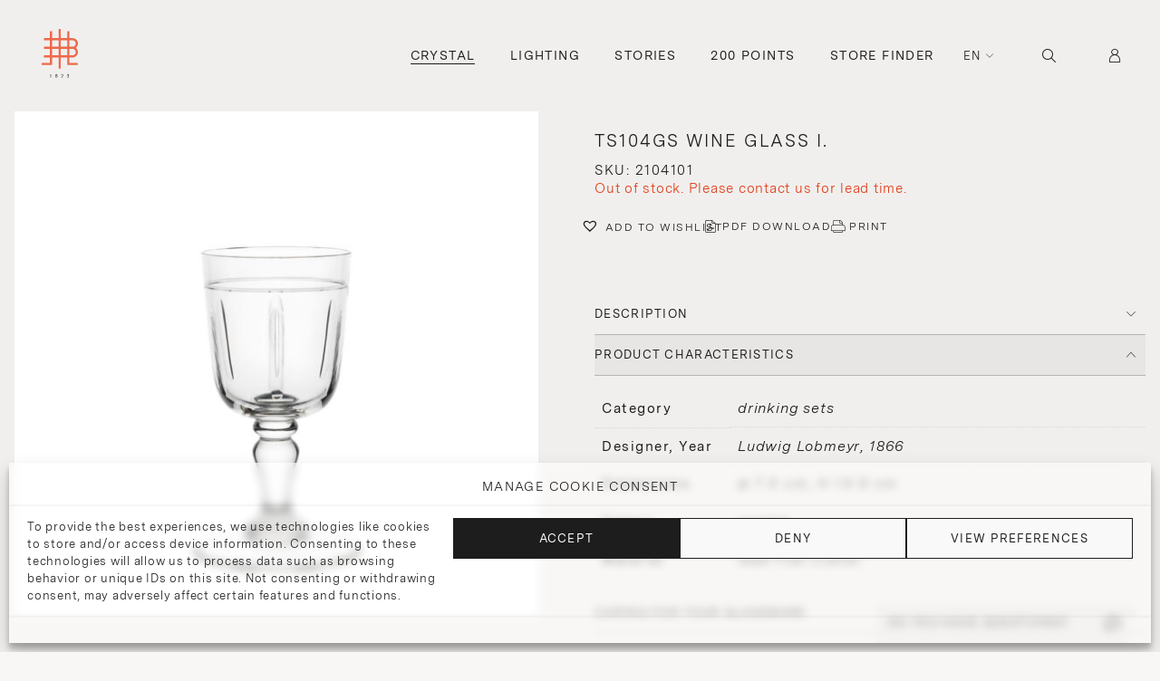

--- FILE ---
content_type: text/html; charset=UTF-8
request_url: https://www.lobmeyr.at/product/lobmeyr_crystal_drinking_sets_drinking_set_no-104_with_olive_cut_ts104gs_wine_glass_i/?add-to-cart=50793
body_size: 33186
content:

<!DOCTYPE html>
<html lang="en-GB">
<head>
  <meta charset="UTF-8">
  <meta name="viewport" content="width=device-width, initial-scale=1.0, maximum-scale=1.0, user-scalable=no" />
  <title>TS104GS Wine glass I. | J. &amp; L. Lobmeyr</title>
  <meta name='robots' content='index, follow, max-image-preview:large, max-snippet:-1, max-video-preview:-1' />

	<!-- This site is optimized with the Yoast SEO plugin v25.4 - https://yoast.com/wordpress/plugins/seo/ -->
	<title>TS104GS Wine glass I. | J. &amp; L. Lobmeyr</title>
	<link rel="canonical" href="https://www.lobmeyr.at/product/lobmeyr_crystal_drinking_sets_drinking_set_no-104_with_olive_cut_ts104gs_wine_glass_i/" />
	<meta property="og:locale" content="en_GB" />
	<meta property="og:type" content="article" />
	<meta property="og:title" content="TS104GS Wine glass I. | J. &amp; L. Lobmeyr" />
	<meta property="og:description" content="This set designed by Ludwig Lobmeyr in 1870 was very much admired by the aristocracy because of its captivating, harmonious shape. This practical and solid glass can be individualised nicely by cutting and engraving." />
	<meta property="og:url" content="https://www.lobmeyr.at/product/lobmeyr_crystal_drinking_sets_drinking_set_no-104_with_olive_cut_ts104gs_wine_glass_i/" />
	<meta property="og:site_name" content="J. &amp; L. Lobmeyr" />
	<meta property="article:publisher" content="https://www.facebook.com/lobmeyr" />
	<meta property="article:modified_time" content="2025-11-13T03:43:14+00:00" />
	<meta property="og:image" content="https://www.lobmeyr.at/wp-content/uploads/2024/07/2104101_LOBMEYR_TS104GS_Wine_glass_I._Drinking_set_no.104_1-4.jpg" />
	<meta property="og:image:width" content="1400" />
	<meta property="og:image:height" content="1350" />
	<meta property="og:image:type" content="image/jpeg" />
	<meta name="twitter:card" content="summary_large_image" />
	<script type="application/ld+json" class="yoast-schema-graph">{"@context":"https://schema.org","@graph":[{"@type":"WebPage","@id":"https://www.lobmeyr.at/product/lobmeyr_crystal_drinking_sets_drinking_set_no-104_with_olive_cut_ts104gs_wine_glass_i/","url":"https://www.lobmeyr.at/product/lobmeyr_crystal_drinking_sets_drinking_set_no-104_with_olive_cut_ts104gs_wine_glass_i/","name":"TS104GS Wine glass I. | J. &amp; L. Lobmeyr","isPartOf":{"@id":"https://www.lobmeyr.at/#website"},"primaryImageOfPage":{"@id":"https://www.lobmeyr.at/product/lobmeyr_crystal_drinking_sets_drinking_set_no-104_with_olive_cut_ts104gs_wine_glass_i/#primaryimage"},"image":{"@id":"https://www.lobmeyr.at/product/lobmeyr_crystal_drinking_sets_drinking_set_no-104_with_olive_cut_ts104gs_wine_glass_i/#primaryimage"},"thumbnailUrl":"https://www.lobmeyr.at/wp-content/uploads/2024/07/2104101_LOBMEYR_TS104GS_Wine_glass_I._Drinking_set_no.104_1-4.jpg","datePublished":"2024-07-02T19:59:25+00:00","dateModified":"2025-11-13T03:43:14+00:00","breadcrumb":{"@id":"https://www.lobmeyr.at/product/lobmeyr_crystal_drinking_sets_drinking_set_no-104_with_olive_cut_ts104gs_wine_glass_i/#breadcrumb"},"inLanguage":"en-GB","potentialAction":[{"@type":"ReadAction","target":["https://www.lobmeyr.at/product/lobmeyr_crystal_drinking_sets_drinking_set_no-104_with_olive_cut_ts104gs_wine_glass_i/"]}]},{"@type":"ImageObject","inLanguage":"en-GB","@id":"https://www.lobmeyr.at/product/lobmeyr_crystal_drinking_sets_drinking_set_no-104_with_olive_cut_ts104gs_wine_glass_i/#primaryimage","url":"https://www.lobmeyr.at/wp-content/uploads/2024/07/2104101_LOBMEYR_TS104GS_Wine_glass_I._Drinking_set_no.104_1-4.jpg","contentUrl":"https://www.lobmeyr.at/wp-content/uploads/2024/07/2104101_LOBMEYR_TS104GS_Wine_glass_I._Drinking_set_no.104_1-4.jpg","width":1400,"height":1350,"caption":"2104101_LOBMEYR_TS104GS_Wine_glass_I._Drinking_set_no.104_1.jpg"},{"@type":"BreadcrumbList","@id":"https://www.lobmeyr.at/product/lobmeyr_crystal_drinking_sets_drinking_set_no-104_with_olive_cut_ts104gs_wine_glass_i/#breadcrumb","itemListElement":[{"@type":"ListItem","position":1,"name":"Home","item":"https://www.lobmeyr.at/"},{"@type":"ListItem","position":2,"name":"DRINKING SETS","item":"https://www.lobmeyr.at/product-category/drinking-sets/"},{"@type":"ListItem","position":3,"name":"TS104GS Wine glass I."}]},{"@type":"WebSite","@id":"https://www.lobmeyr.at/#website","url":"https://www.lobmeyr.at/","name":"J. & L. Lobmeyr","description":"We have been cultivating Viennese glass culture and the art of lighting design since 1823.","publisher":{"@id":"https://www.lobmeyr.at/#organization"},"potentialAction":[{"@type":"SearchAction","target":{"@type":"EntryPoint","urlTemplate":"https://www.lobmeyr.at/?s={search_term_string}"},"query-input":{"@type":"PropertyValueSpecification","valueRequired":true,"valueName":"search_term_string"}}],"inLanguage":"en-GB"},{"@type":"Organization","@id":"https://www.lobmeyr.at/#organization","name":"J. & L. Lobmeyr","url":"https://www.lobmeyr.at/","logo":{"@type":"ImageObject","inLanguage":"en-GB","@id":"https://www.lobmeyr.at/#/schema/logo/image/","url":"https://www.lobmeyr.at/wp-content/uploads/2023/06/svgexport-1.svg","contentUrl":"https://www.lobmeyr.at/wp-content/uploads/2023/06/svgexport-1.svg","width":65,"height":88,"caption":"J. & L. Lobmeyr"},"image":{"@id":"https://www.lobmeyr.at/#/schema/logo/image/"},"sameAs":["https://www.facebook.com/lobmeyr","https://www.instagram.com/lobmeyr/"]}]}</script>
	<!-- / Yoast SEO plugin. -->


<link rel='dns-prefetch' href='//static.addtoany.com' />
<link rel='dns-prefetch' href='//cdnjs.cloudflare.com' />
<link rel='dns-prefetch' href='//www.googletagmanager.com' />
<link rel='dns-prefetch' href='//unpkg.com' />
<link rel="alternate" type="application/rss+xml" title="J. &amp; L. Lobmeyr &raquo; Feed" href="https://www.lobmeyr.at/feed/" />
<link rel="alternate" type="application/rss+xml" title="J. &amp; L. Lobmeyr &raquo; Comments Feed" href="https://www.lobmeyr.at/comments/feed/" />
<link rel="alternate" type="application/rss+xml" title="J. &amp; L. Lobmeyr &raquo; TS104GS Wine glass I. Comments Feed" href="https://www.lobmeyr.at/product/lobmeyr_crystal_drinking_sets_drinking_set_no-104_with_olive_cut_ts104gs_wine_glass_i/feed/" />
<script type="text/javascript">
/* <![CDATA[ */
window._wpemojiSettings = {"baseUrl":"https:\/\/s.w.org\/images\/core\/emoji\/15.0.3\/72x72\/","ext":".png","svgUrl":"https:\/\/s.w.org\/images\/core\/emoji\/15.0.3\/svg\/","svgExt":".svg","source":{"concatemoji":"https:\/\/www.lobmeyr.at\/wp-includes\/js\/wp-emoji-release.min.js?ver=6.6.4"}};
/*! This file is auto-generated */
!function(i,n){var o,s,e;function c(e){try{var t={supportTests:e,timestamp:(new Date).valueOf()};sessionStorage.setItem(o,JSON.stringify(t))}catch(e){}}function p(e,t,n){e.clearRect(0,0,e.canvas.width,e.canvas.height),e.fillText(t,0,0);var t=new Uint32Array(e.getImageData(0,0,e.canvas.width,e.canvas.height).data),r=(e.clearRect(0,0,e.canvas.width,e.canvas.height),e.fillText(n,0,0),new Uint32Array(e.getImageData(0,0,e.canvas.width,e.canvas.height).data));return t.every(function(e,t){return e===r[t]})}function u(e,t,n){switch(t){case"flag":return n(e,"\ud83c\udff3\ufe0f\u200d\u26a7\ufe0f","\ud83c\udff3\ufe0f\u200b\u26a7\ufe0f")?!1:!n(e,"\ud83c\uddfa\ud83c\uddf3","\ud83c\uddfa\u200b\ud83c\uddf3")&&!n(e,"\ud83c\udff4\udb40\udc67\udb40\udc62\udb40\udc65\udb40\udc6e\udb40\udc67\udb40\udc7f","\ud83c\udff4\u200b\udb40\udc67\u200b\udb40\udc62\u200b\udb40\udc65\u200b\udb40\udc6e\u200b\udb40\udc67\u200b\udb40\udc7f");case"emoji":return!n(e,"\ud83d\udc26\u200d\u2b1b","\ud83d\udc26\u200b\u2b1b")}return!1}function f(e,t,n){var r="undefined"!=typeof WorkerGlobalScope&&self instanceof WorkerGlobalScope?new OffscreenCanvas(300,150):i.createElement("canvas"),a=r.getContext("2d",{willReadFrequently:!0}),o=(a.textBaseline="top",a.font="600 32px Arial",{});return e.forEach(function(e){o[e]=t(a,e,n)}),o}function t(e){var t=i.createElement("script");t.src=e,t.defer=!0,i.head.appendChild(t)}"undefined"!=typeof Promise&&(o="wpEmojiSettingsSupports",s=["flag","emoji"],n.supports={everything:!0,everythingExceptFlag:!0},e=new Promise(function(e){i.addEventListener("DOMContentLoaded",e,{once:!0})}),new Promise(function(t){var n=function(){try{var e=JSON.parse(sessionStorage.getItem(o));if("object"==typeof e&&"number"==typeof e.timestamp&&(new Date).valueOf()<e.timestamp+604800&&"object"==typeof e.supportTests)return e.supportTests}catch(e){}return null}();if(!n){if("undefined"!=typeof Worker&&"undefined"!=typeof OffscreenCanvas&&"undefined"!=typeof URL&&URL.createObjectURL&&"undefined"!=typeof Blob)try{var e="postMessage("+f.toString()+"("+[JSON.stringify(s),u.toString(),p.toString()].join(",")+"));",r=new Blob([e],{type:"text/javascript"}),a=new Worker(URL.createObjectURL(r),{name:"wpTestEmojiSupports"});return void(a.onmessage=function(e){c(n=e.data),a.terminate(),t(n)})}catch(e){}c(n=f(s,u,p))}t(n)}).then(function(e){for(var t in e)n.supports[t]=e[t],n.supports.everything=n.supports.everything&&n.supports[t],"flag"!==t&&(n.supports.everythingExceptFlag=n.supports.everythingExceptFlag&&n.supports[t]);n.supports.everythingExceptFlag=n.supports.everythingExceptFlag&&!n.supports.flag,n.DOMReady=!1,n.readyCallback=function(){n.DOMReady=!0}}).then(function(){return e}).then(function(){var e;n.supports.everything||(n.readyCallback(),(e=n.source||{}).concatemoji?t(e.concatemoji):e.wpemoji&&e.twemoji&&(t(e.twemoji),t(e.wpemoji)))}))}((window,document),window._wpemojiSettings);
/* ]]> */
</script>
<link rel='stylesheet' id='wc-price-based-country-frontend-css' href='https://www.lobmeyr.at/wp-content/plugins/woocommerce-product-price-based-on-countries/assets/css/frontend.min.css?ver=3.4.3' type='text/css' media='all' />
<link rel='stylesheet' id='sbi_styles-css' href='https://www.lobmeyr.at/wp-content/plugins/instagram-feed-pro/css/sbi-styles.min.css?ver=6.4.1' type='text/css' media='all' />
<style id='wp-emoji-styles-inline-css' type='text/css'>

	img.wp-smiley, img.emoji {
		display: inline !important;
		border: none !important;
		box-shadow: none !important;
		height: 1em !important;
		width: 1em !important;
		margin: 0 0.07em !important;
		vertical-align: -0.1em !important;
		background: none !important;
		padding: 0 !important;
	}
</style>
<link rel='stylesheet' id='wp-block-library-css' href='https://www.lobmeyr.at/wp-includes/css/dist/block-library/style.min.css?ver=6.6.4' type='text/css' media='all' />
<style id='classic-theme-styles-inline-css' type='text/css'>
/*! This file is auto-generated */
.wp-block-button__link{color:#fff;background-color:#32373c;border-radius:9999px;box-shadow:none;text-decoration:none;padding:calc(.667em + 2px) calc(1.333em + 2px);font-size:1.125em}.wp-block-file__button{background:#32373c;color:#fff;text-decoration:none}
</style>
<style id='global-styles-inline-css' type='text/css'>
:root{--wp--preset--aspect-ratio--square: 1;--wp--preset--aspect-ratio--4-3: 4/3;--wp--preset--aspect-ratio--3-4: 3/4;--wp--preset--aspect-ratio--3-2: 3/2;--wp--preset--aspect-ratio--2-3: 2/3;--wp--preset--aspect-ratio--16-9: 16/9;--wp--preset--aspect-ratio--9-16: 9/16;--wp--preset--color--black: #000000;--wp--preset--color--cyan-bluish-gray: #abb8c3;--wp--preset--color--white: #ffffff;--wp--preset--color--pale-pink: #f78da7;--wp--preset--color--vivid-red: #cf2e2e;--wp--preset--color--luminous-vivid-orange: #ff6900;--wp--preset--color--luminous-vivid-amber: #fcb900;--wp--preset--color--light-green-cyan: #7bdcb5;--wp--preset--color--vivid-green-cyan: #00d084;--wp--preset--color--pale-cyan-blue: #8ed1fc;--wp--preset--color--vivid-cyan-blue: #0693e3;--wp--preset--color--vivid-purple: #9b51e0;--wp--preset--gradient--vivid-cyan-blue-to-vivid-purple: linear-gradient(135deg,rgba(6,147,227,1) 0%,rgb(155,81,224) 100%);--wp--preset--gradient--light-green-cyan-to-vivid-green-cyan: linear-gradient(135deg,rgb(122,220,180) 0%,rgb(0,208,130) 100%);--wp--preset--gradient--luminous-vivid-amber-to-luminous-vivid-orange: linear-gradient(135deg,rgba(252,185,0,1) 0%,rgba(255,105,0,1) 100%);--wp--preset--gradient--luminous-vivid-orange-to-vivid-red: linear-gradient(135deg,rgba(255,105,0,1) 0%,rgb(207,46,46) 100%);--wp--preset--gradient--very-light-gray-to-cyan-bluish-gray: linear-gradient(135deg,rgb(238,238,238) 0%,rgb(169,184,195) 100%);--wp--preset--gradient--cool-to-warm-spectrum: linear-gradient(135deg,rgb(74,234,220) 0%,rgb(151,120,209) 20%,rgb(207,42,186) 40%,rgb(238,44,130) 60%,rgb(251,105,98) 80%,rgb(254,248,76) 100%);--wp--preset--gradient--blush-light-purple: linear-gradient(135deg,rgb(255,206,236) 0%,rgb(152,150,240) 100%);--wp--preset--gradient--blush-bordeaux: linear-gradient(135deg,rgb(254,205,165) 0%,rgb(254,45,45) 50%,rgb(107,0,62) 100%);--wp--preset--gradient--luminous-dusk: linear-gradient(135deg,rgb(255,203,112) 0%,rgb(199,81,192) 50%,rgb(65,88,208) 100%);--wp--preset--gradient--pale-ocean: linear-gradient(135deg,rgb(255,245,203) 0%,rgb(182,227,212) 50%,rgb(51,167,181) 100%);--wp--preset--gradient--electric-grass: linear-gradient(135deg,rgb(202,248,128) 0%,rgb(113,206,126) 100%);--wp--preset--gradient--midnight: linear-gradient(135deg,rgb(2,3,129) 0%,rgb(40,116,252) 100%);--wp--preset--font-size--small: 13px;--wp--preset--font-size--medium: 20px;--wp--preset--font-size--large: 36px;--wp--preset--font-size--x-large: 42px;--wp--preset--font-family--inter: "Inter", sans-serif;--wp--preset--font-family--cardo: Cardo;--wp--preset--spacing--20: 0.44rem;--wp--preset--spacing--30: 0.67rem;--wp--preset--spacing--40: 1rem;--wp--preset--spacing--50: 1.5rem;--wp--preset--spacing--60: 2.25rem;--wp--preset--spacing--70: 3.38rem;--wp--preset--spacing--80: 5.06rem;--wp--preset--shadow--natural: 6px 6px 9px rgba(0, 0, 0, 0.2);--wp--preset--shadow--deep: 12px 12px 50px rgba(0, 0, 0, 0.4);--wp--preset--shadow--sharp: 6px 6px 0px rgba(0, 0, 0, 0.2);--wp--preset--shadow--outlined: 6px 6px 0px -3px rgba(255, 255, 255, 1), 6px 6px rgba(0, 0, 0, 1);--wp--preset--shadow--crisp: 6px 6px 0px rgba(0, 0, 0, 1);}:where(.is-layout-flex){gap: 0.5em;}:where(.is-layout-grid){gap: 0.5em;}body .is-layout-flex{display: flex;}.is-layout-flex{flex-wrap: wrap;align-items: center;}.is-layout-flex > :is(*, div){margin: 0;}body .is-layout-grid{display: grid;}.is-layout-grid > :is(*, div){margin: 0;}:where(.wp-block-columns.is-layout-flex){gap: 2em;}:where(.wp-block-columns.is-layout-grid){gap: 2em;}:where(.wp-block-post-template.is-layout-flex){gap: 1.25em;}:where(.wp-block-post-template.is-layout-grid){gap: 1.25em;}.has-black-color{color: var(--wp--preset--color--black) !important;}.has-cyan-bluish-gray-color{color: var(--wp--preset--color--cyan-bluish-gray) !important;}.has-white-color{color: var(--wp--preset--color--white) !important;}.has-pale-pink-color{color: var(--wp--preset--color--pale-pink) !important;}.has-vivid-red-color{color: var(--wp--preset--color--vivid-red) !important;}.has-luminous-vivid-orange-color{color: var(--wp--preset--color--luminous-vivid-orange) !important;}.has-luminous-vivid-amber-color{color: var(--wp--preset--color--luminous-vivid-amber) !important;}.has-light-green-cyan-color{color: var(--wp--preset--color--light-green-cyan) !important;}.has-vivid-green-cyan-color{color: var(--wp--preset--color--vivid-green-cyan) !important;}.has-pale-cyan-blue-color{color: var(--wp--preset--color--pale-cyan-blue) !important;}.has-vivid-cyan-blue-color{color: var(--wp--preset--color--vivid-cyan-blue) !important;}.has-vivid-purple-color{color: var(--wp--preset--color--vivid-purple) !important;}.has-black-background-color{background-color: var(--wp--preset--color--black) !important;}.has-cyan-bluish-gray-background-color{background-color: var(--wp--preset--color--cyan-bluish-gray) !important;}.has-white-background-color{background-color: var(--wp--preset--color--white) !important;}.has-pale-pink-background-color{background-color: var(--wp--preset--color--pale-pink) !important;}.has-vivid-red-background-color{background-color: var(--wp--preset--color--vivid-red) !important;}.has-luminous-vivid-orange-background-color{background-color: var(--wp--preset--color--luminous-vivid-orange) !important;}.has-luminous-vivid-amber-background-color{background-color: var(--wp--preset--color--luminous-vivid-amber) !important;}.has-light-green-cyan-background-color{background-color: var(--wp--preset--color--light-green-cyan) !important;}.has-vivid-green-cyan-background-color{background-color: var(--wp--preset--color--vivid-green-cyan) !important;}.has-pale-cyan-blue-background-color{background-color: var(--wp--preset--color--pale-cyan-blue) !important;}.has-vivid-cyan-blue-background-color{background-color: var(--wp--preset--color--vivid-cyan-blue) !important;}.has-vivid-purple-background-color{background-color: var(--wp--preset--color--vivid-purple) !important;}.has-black-border-color{border-color: var(--wp--preset--color--black) !important;}.has-cyan-bluish-gray-border-color{border-color: var(--wp--preset--color--cyan-bluish-gray) !important;}.has-white-border-color{border-color: var(--wp--preset--color--white) !important;}.has-pale-pink-border-color{border-color: var(--wp--preset--color--pale-pink) !important;}.has-vivid-red-border-color{border-color: var(--wp--preset--color--vivid-red) !important;}.has-luminous-vivid-orange-border-color{border-color: var(--wp--preset--color--luminous-vivid-orange) !important;}.has-luminous-vivid-amber-border-color{border-color: var(--wp--preset--color--luminous-vivid-amber) !important;}.has-light-green-cyan-border-color{border-color: var(--wp--preset--color--light-green-cyan) !important;}.has-vivid-green-cyan-border-color{border-color: var(--wp--preset--color--vivid-green-cyan) !important;}.has-pale-cyan-blue-border-color{border-color: var(--wp--preset--color--pale-cyan-blue) !important;}.has-vivid-cyan-blue-border-color{border-color: var(--wp--preset--color--vivid-cyan-blue) !important;}.has-vivid-purple-border-color{border-color: var(--wp--preset--color--vivid-purple) !important;}.has-vivid-cyan-blue-to-vivid-purple-gradient-background{background: var(--wp--preset--gradient--vivid-cyan-blue-to-vivid-purple) !important;}.has-light-green-cyan-to-vivid-green-cyan-gradient-background{background: var(--wp--preset--gradient--light-green-cyan-to-vivid-green-cyan) !important;}.has-luminous-vivid-amber-to-luminous-vivid-orange-gradient-background{background: var(--wp--preset--gradient--luminous-vivid-amber-to-luminous-vivid-orange) !important;}.has-luminous-vivid-orange-to-vivid-red-gradient-background{background: var(--wp--preset--gradient--luminous-vivid-orange-to-vivid-red) !important;}.has-very-light-gray-to-cyan-bluish-gray-gradient-background{background: var(--wp--preset--gradient--very-light-gray-to-cyan-bluish-gray) !important;}.has-cool-to-warm-spectrum-gradient-background{background: var(--wp--preset--gradient--cool-to-warm-spectrum) !important;}.has-blush-light-purple-gradient-background{background: var(--wp--preset--gradient--blush-light-purple) !important;}.has-blush-bordeaux-gradient-background{background: var(--wp--preset--gradient--blush-bordeaux) !important;}.has-luminous-dusk-gradient-background{background: var(--wp--preset--gradient--luminous-dusk) !important;}.has-pale-ocean-gradient-background{background: var(--wp--preset--gradient--pale-ocean) !important;}.has-electric-grass-gradient-background{background: var(--wp--preset--gradient--electric-grass) !important;}.has-midnight-gradient-background{background: var(--wp--preset--gradient--midnight) !important;}.has-small-font-size{font-size: var(--wp--preset--font-size--small) !important;}.has-medium-font-size{font-size: var(--wp--preset--font-size--medium) !important;}.has-large-font-size{font-size: var(--wp--preset--font-size--large) !important;}.has-x-large-font-size{font-size: var(--wp--preset--font-size--x-large) !important;}
:where(.wp-block-post-template.is-layout-flex){gap: 1.25em;}:where(.wp-block-post-template.is-layout-grid){gap: 1.25em;}
:where(.wp-block-columns.is-layout-flex){gap: 2em;}:where(.wp-block-columns.is-layout-grid){gap: 2em;}
:root :where(.wp-block-pullquote){font-size: 1.5em;line-height: 1.6;}
</style>
<link rel='stylesheet' id='contact-form-7-css' href='https://www.lobmeyr.at/wp-content/plugins/contact-form-7/includes/css/styles.css?ver=6.0.4' type='text/css' media='all' />
<link rel='stylesheet' id='ag-opp-css' href='https://www.lobmeyr.at/wp-content/plugins/opp-copyandpay-premium-5/inc/assets/css/checkout.css?ver=1.5.0' type='text/css' media='all' />
<link rel='stylesheet' id='ag-block-css' href='https://www.lobmeyr.at/wp-content/plugins/opp-copyandpay-premium-5/inc/assets/css/block.css?ver=1.5.0' type='text/css' media='all' />
<link rel='stylesheet' id='photoswipe-css' href='https://www.lobmeyr.at/wp-content/plugins/woocommerce/assets/css/photoswipe/photoswipe.min.css?ver=9.3.3.0' type='text/css' media='all' />
<link rel='stylesheet' id='photoswipe-default-skin-css' href='https://www.lobmeyr.at/wp-content/plugins/woocommerce/assets/css/photoswipe/default-skin/default-skin.min.css?ver=9.3.3.0' type='text/css' media='all' />
<link rel='stylesheet' id='woocommerce-layout-css' href='https://www.lobmeyr.at/wp-content/plugins/woocommerce/assets/css/woocommerce-layout.css?ver=9.3.3.0' type='text/css' media='all' />
<link rel='stylesheet' id='woocommerce-smallscreen-css' href='https://www.lobmeyr.at/wp-content/plugins/woocommerce/assets/css/woocommerce-smallscreen.css?ver=9.3.3.0' type='text/css' media='only screen and (max-width: 768px)' />
<link rel='stylesheet' id='woocommerce-general-css' href='https://www.lobmeyr.at/wp-content/plugins/woocommerce/assets/css/woocommerce.css?ver=9.3.3.0' type='text/css' media='all' />
<style id='woocommerce-inline-inline-css' type='text/css'>
.woocommerce form .form-row .required { visibility: visible; }
</style>
<link rel='stylesheet' id='cmplz-general-css' href='https://www.lobmeyr.at/wp-content/plugins/complianz-gdpr-premium/assets/css/cookieblocker.min.css?ver=1709066319' type='text/css' media='all' />
<link rel='preload' as='font' type='font/woff2' crossorigin='anonymous' id='tinvwl-webfont-font-css' href='https://www.lobmeyr.at/wp-content/plugins/ti-woocommerce-wishlist/assets/fonts/tinvwl-webfont.woff2?ver=xu2uyi'  media='all' />
<link rel='stylesheet' id='tinvwl-webfont-css' href='https://www.lobmeyr.at/wp-content/plugins/ti-woocommerce-wishlist/assets/css/webfont.min.css?ver=2.9.2' type='text/css' media='all' />
<link rel='stylesheet' id='tinvwl-css' href='https://www.lobmeyr.at/wp-content/plugins/ti-woocommerce-wishlist/assets/css/public.min.css?ver=2.9.2' type='text/css' media='all' />
<link rel='stylesheet' id='lobmeyr-screen-style-css' href='https://www.lobmeyr.at/wp-content/themes/lobmeyr/assets/css/styles.css?ver=1763007457' type='text/css' media='' />
<link rel='stylesheet' id='lobmeyr-print-style-css' href='https://www.lobmeyr.at/wp-content/themes/lobmeyr/assets/css/print.css?ver=1.1' type='text/css' media='' />
<link rel='stylesheet' id='swiper-slider-styles-css' href='https://unpkg.com/swiper@8/swiper-bundle.min.css?ver=1.0' type='text/css' media='' />
<link rel='stylesheet' id='elementor-icons-css' href='https://www.lobmeyr.at/wp-content/plugins/elementor/assets/lib/eicons/css/elementor-icons.min.css?ver=5.29.0' type='text/css' media='all' />
<link rel='stylesheet' id='elementor-frontend-css' href='https://www.lobmeyr.at/wp-content/uploads/elementor/css/custom-frontend-lite.min.css?ver=1720011367' type='text/css' media='all' />
<link rel='stylesheet' id='swiper-css' href='https://www.lobmeyr.at/wp-content/plugins/elementor/assets/lib/swiper/css/swiper.min.css?ver=5.3.6' type='text/css' media='all' />
<link rel='stylesheet' id='elementor-post-6-css' href='https://www.lobmeyr.at/wp-content/uploads/elementor/css/post-6.css?ver=1720011367' type='text/css' media='all' />
<link rel='stylesheet' id='elementor-pro-css' href='https://www.lobmeyr.at/wp-content/uploads/elementor/css/custom-pro-frontend-lite.min.css?ver=1720011367' type='text/css' media='all' />
<link rel='stylesheet' id='sbistyles-css' href='https://www.lobmeyr.at/wp-content/plugins/instagram-feed-pro/css/sbi-styles.min.css?ver=6.4.1' type='text/css' media='all' />
<link rel='stylesheet' id='font-awesome-5-all-css' href='https://www.lobmeyr.at/wp-content/plugins/elementor/assets/lib/font-awesome/css/all.min.css?ver=3.19.4' type='text/css' media='all' />
<link rel='stylesheet' id='font-awesome-4-shim-css' href='https://www.lobmeyr.at/wp-content/plugins/elementor/assets/lib/font-awesome/css/v4-shims.min.css?ver=3.19.4' type='text/css' media='all' />
<link rel='stylesheet' id='addtoany-css' href='https://www.lobmeyr.at/wp-content/plugins/add-to-any/addtoany.min.css?ver=1.16' type='text/css' media='all' />
<link data-service="google-fonts" data-category="marketing" rel='stylesheet' id='google-fonts-1-css' href="#" data-href='https://fonts.googleapis.com/css?family=Roboto%3A100%2C100italic%2C200%2C200italic%2C300%2C300italic%2C400%2C400italic%2C500%2C500italic%2C600%2C600italic%2C700%2C700italic%2C800%2C800italic%2C900%2C900italic%7CRoboto+Slab%3A100%2C100italic%2C200%2C200italic%2C300%2C300italic%2C400%2C400italic%2C500%2C500italic%2C600%2C600italic%2C700%2C700italic%2C800%2C800italic%2C900%2C900italic&#038;display=auto&#038;ver=6.6.4' type='text/css' media='all' />
<link rel="preconnect" href="https://fonts.gstatic.com/" crossorigin><script type="text/javascript" src="https://www.lobmeyr.at/wp-includes/js/jquery/jquery.min.js?ver=3.7.1" id="jquery-core-js"></script>
<script type="text/javascript" src="https://www.lobmeyr.at/wp-includes/js/jquery/jquery-migrate.min.js?ver=3.4.1" id="jquery-migrate-js"></script>
<script type="text/javascript" id="addtoany-core-js-before">
/* <![CDATA[ */
window.a2a_config=window.a2a_config||{};a2a_config.callbacks=[];a2a_config.overlays=[];a2a_config.templates={};a2a_localize = {
	Share: "Share",
	Save: "Save",
	Subscribe: "Subscribe",
	Email: "Email",
	Bookmark: "Bookmark",
	ShowAll: "Show all",
	ShowLess: "Show less",
	FindServices: "Find service(s)",
	FindAnyServiceToAddTo: "Instantly find any service to add to",
	PoweredBy: "Powered by",
	ShareViaEmail: "Share via email",
	SubscribeViaEmail: "Subscribe via email",
	BookmarkInYourBrowser: "Bookmark in your browser",
	BookmarkInstructions: "Press Ctrl+D or \u2318+D to bookmark this page",
	AddToYourFavorites: "Add to your favorites",
	SendFromWebOrProgram: "Send from any email address or email program",
	EmailProgram: "Email program",
	More: "More&#8230;",
	ThanksForSharing: "Thanks for sharing!",
	ThanksForFollowing: "Thanks for following!"
};
/* ]]> */
</script>
<script type="text/javascript" defer src="https://static.addtoany.com/menu/page.js" id="addtoany-core-js"></script>
<script type="text/javascript" defer src="https://www.lobmeyr.at/wp-content/plugins/add-to-any/addtoany.min.js?ver=1.1" id="addtoany-jquery-js"></script>
<script type="text/javascript" src="https://www.lobmeyr.at/wp-content/plugins/woocommerce/assets/js/jquery-blockui/jquery.blockUI.min.js?ver=2.7.0-wc.9.3.3.0" id="jquery-blockui-js" data-wp-strategy="defer"></script>
<script type="text/javascript" id="wc-add-to-cart-js-extra">
/* <![CDATA[ */
var wc_add_to_cart_params = {"ajax_url":"\/wp-admin\/admin-ajax.php","wc_ajax_url":"\/?wc-ajax=%%endpoint%%&elementor_page_id=90066","i18n_view_cart":"View cart","cart_url":"https:\/\/www.lobmeyr.at\/cart\/","is_cart":"","cart_redirect_after_add":"no"};
/* ]]> */
</script>
<script type="text/javascript" src="https://www.lobmeyr.at/wp-content/plugins/woocommerce/assets/js/frontend/add-to-cart.min.js?ver=9.3.3.0" id="wc-add-to-cart-js" defer="defer" data-wp-strategy="defer"></script>
<script type="text/javascript" src="https://www.lobmeyr.at/wp-content/plugins/woocommerce/assets/js/zoom/jquery.zoom.min.js?ver=1.7.21-wc.9.3.3.0" id="zoom-js" defer="defer" data-wp-strategy="defer"></script>
<script type="text/javascript" src="https://www.lobmeyr.at/wp-content/plugins/woocommerce/assets/js/flexslider/jquery.flexslider.min.js?ver=2.7.2-wc.9.3.3.0" id="flexslider-js" defer="defer" data-wp-strategy="defer"></script>
<script type="text/javascript" src="https://www.lobmeyr.at/wp-content/plugins/woocommerce/assets/js/photoswipe/photoswipe.min.js?ver=4.1.1-wc.9.3.3.0" id="photoswipe-js" defer="defer" data-wp-strategy="defer"></script>
<script type="text/javascript" src="https://www.lobmeyr.at/wp-content/plugins/woocommerce/assets/js/photoswipe/photoswipe-ui-default.min.js?ver=4.1.1-wc.9.3.3.0" id="photoswipe-ui-default-js" defer="defer" data-wp-strategy="defer"></script>
<script type="text/javascript" id="wc-single-product-js-extra">
/* <![CDATA[ */
var wc_single_product_params = {"i18n_required_rating_text":"Please select a rating","review_rating_required":"yes","flexslider":{"rtl":false,"animation":"slide","smoothHeight":true,"directionNav":false,"controlNav":"thumbnails","slideshow":false,"animationSpeed":500,"animationLoop":false,"allowOneSlide":false},"zoom_enabled":"1","zoom_options":[],"photoswipe_enabled":"1","photoswipe_options":{"shareEl":false,"closeOnScroll":false,"history":false,"hideAnimationDuration":0,"showAnimationDuration":0},"flexslider_enabled":"1"};
/* ]]> */
</script>
<script type="text/javascript" src="https://www.lobmeyr.at/wp-content/plugins/woocommerce/assets/js/frontend/single-product.min.js?ver=9.3.3.0" id="wc-single-product-js" defer="defer" data-wp-strategy="defer"></script>
<script type="text/javascript" src="https://www.lobmeyr.at/wp-content/plugins/woocommerce/assets/js/js-cookie/js.cookie.min.js?ver=2.1.4-wc.9.3.3.0" id="js-cookie-js" data-wp-strategy="defer"></script>
<script type="text/javascript" id="woocommerce-js-extra">
/* <![CDATA[ */
var woocommerce_params = {"ajax_url":"\/wp-admin\/admin-ajax.php","wc_ajax_url":"\/?wc-ajax=%%endpoint%%&elementor_page_id=90066"};
/* ]]> */
</script>
<script type="text/javascript" src="https://www.lobmeyr.at/wp-content/plugins/woocommerce/assets/js/frontend/woocommerce.min.js?ver=9.3.3.0" id="woocommerce-js" defer="defer" data-wp-strategy="defer"></script>
<script type="text/javascript" src="https://www.lobmeyr.at/wp-content/plugins/elementor/assets/lib/font-awesome/js/v4-shims.min.js?ver=3.19.4" id="font-awesome-4-shim-js"></script>

<!-- Google tag (gtag.js) snippet added by Site Kit -->

<!-- Google Analytics snippet added by Site Kit -->
<script type="text/javascript" src="https://www.googletagmanager.com/gtag/js?id=GT-WVGRKR6" id="google_gtagjs-js" async></script>
<script type="text/javascript" id="google_gtagjs-js-after">
/* <![CDATA[ */
window.dataLayer = window.dataLayer || [];function gtag(){dataLayer.push(arguments);}
gtag("set","linker",{"domains":["www.lobmeyr.at"]});
gtag("js", new Date());
gtag("set", "developer_id.dZTNiMT", true);
gtag("config", "GT-WVGRKR6");
/* ]]> */
</script>

<!-- End Google tag (gtag.js) snippet added by Site Kit -->
<link rel="https://api.w.org/" href="https://www.lobmeyr.at/wp-json/" /><link rel="alternate" title="JSON" type="application/json" href="https://www.lobmeyr.at/wp-json/wp/v2/product/90066" /><link rel="EditURI" type="application/rsd+xml" title="RSD" href="https://www.lobmeyr.at/xmlrpc.php?rsd" />
<meta name="generator" content="WordPress 6.6.4" />
<meta name="generator" content="WooCommerce 9.3.3.0" />
<link rel='shortlink' href='https://www.lobmeyr.at/?p=90066' />
<link rel="alternate" title="oEmbed (JSON)" type="application/json+oembed" href="https://www.lobmeyr.at/wp-json/oembed/1.0/embed?url=https%3A%2F%2Fwww.lobmeyr.at%2Fproduct%2Flobmeyr_crystal_drinking_sets_drinking_set_no-104_with_olive_cut_ts104gs_wine_glass_i%2F" />
<link rel="alternate" title="oEmbed (XML)" type="text/xml+oembed" href="https://www.lobmeyr.at/wp-json/oembed/1.0/embed?url=https%3A%2F%2Fwww.lobmeyr.at%2Fproduct%2Flobmeyr_crystal_drinking_sets_drinking_set_no-104_with_olive_cut_ts104gs_wine_glass_i%2F&#038;format=xml" />
<meta name="generator" content="Site Kit by Google 1.156.0" /><script type="text/javascript">
//<![CDATA[
var ssf_wp_base='https://www.lobmeyr.at/wp-content/plugins/superstorefinder-wp';
var ssf_matrix='km';
var default_distance = '';
var zoomhere_zoom = '';
var geo_settings = '';
var ssf_wp_map_code; var ssf_wp_map_code=[{ "elementType": "geometry.fill", "stylers": [{ "color": "#f1efed" }] }, { "elementType": "labels.icon", "stylers": [{ "color": "#9b9a99" }, { "visibility": "off" }] }, { "elementType": "labels.text.fill", "stylers": [{ "color": "#9b9a99" }] }, { "featureType": "administrative.land_parcel", "elementType": "labels.text.fill", "stylers": [{ "color": "#bdbdbd" }] }, { "featureType": "poi.business", "stylers": [{ "visibility": "off" }] }, { "featureType": "poi.park", "elementType": "geometry", "stylers": [{ "color": "#e1dfdd" }] }, { "featureType": "poi.park", "elementType": "labels.text", "stylers": [{ "visibility": "off" }] }, { "featureType": "road", "elementType": "geometry", "stylers": [{ "color": "#ffffff" }] }, { "featureType": "road.arterial", "elementType": "labels.text.fill", "stylers": [{ "color": "#757575" }] }, { "featureType": "road.highway", "elementType": "geometry.fill", "stylers": [{ "color": "#f8f7f6" }] }, { "featureType": "road.highway", "elementType": "geometry.stroke", "stylers": [{ "color": "#9b9a99" }, { "weight": 0.5 }] }, { "featureType": "road.highway", "elementType": "labels.text.fill", "stylers": [{ "color": "#616161" }] }, { "featureType": "road.local", "elementType": "labels.text.fill", "stylers": [{ "color": "#9e9e9e" }] }, { "featureType": "transit.line", "elementType": "geometry", "stylers": [{ "color": "#e5e5e5" }] }, { "featureType": "transit.station", "elementType": "geometry", "stylers": [{ "color": "#eeeeee" }] }, { "featureType": "water", "elementType": "geometry", "stylers": [{ "color": "#c9c9c9" }] }, { "featureType": "water", "elementType": "geometry.fill", "stylers": [{ "color": "#e1dfdd" }] }, { "minZoom": 1 }];

var style_map_color = '';
var ssf_wp_uploads_base='https://www.lobmeyr.at/wp-content/uploads/ssf-wp-uploads';
var ssf_wp_addons_base=ssf_wp_uploads_base+'/addons';
var ssf_wp_includes_base=ssf_wp_base+'/ssf-wp-inc/includes';
var ssf_wp_zoom_level=''; 
var map_mouse_scroll = '1';
var default_location = 'Kärntner Str. 26, 1010 Wien, Austria';
var ssf_default_category='';
var ssf_wp_map_settings='showall'; 
var zoom_level='auto';
var init_zoom=7; 
var labeled_marker='0'; 
var custom_marker='custom-marker.png'; 
var custom_marker_active='custom-marker-active.png'; 
var ssf_wp_stores_near_you='Stores near you'; 
var ssf_wp_search_label='Enter location'; 
var ssf_wp_ext_url_label='Google details';
var ssf_distance_limit=4000;
var ssf_wp_outlet_label='outlets'; 
var ssf_wp_of_label='of'; 
var ssf_wp_clear_all_label='Clear All'; 
var ssf_wp_show_all_label='Show All'; 
var ssf_wp_by_region_label='By Region'; 
var ssf_wp_by_category='Category'; 
var ssf_wp_select_label='Select'; 
var ssf_wp_cancel_label='Cancel'; 
var ssf_wp_filter_label='Filters'; 
var ssf_wp_short_search_label='Search'; 
var ssf_wp_website_label='Website'; 
var ssf_wp_hours_label='Operating Hours';
var ssf_wp_phone_label='Telephone';
var ssf_wp_exturl_label='Google details';
var ssf_wp_exturl_link='true';
var ssf_wp_fax_label='Fax';
var ssf_wp_email_label='Email';
var ssf_wp_direction_label='Get Directions';
var ssf_wp_streetview_label='Street View';
var ssf_wp_loadingGoogleMap='Loading Google Maps...';
var ssf_wp_loadingGoogleMapUtilities='Loading Google Map Utilities...';
var ssf_wp_startSearch='Load complete. Start your search!';
var ssf_wp_gettingUserLocation='Getting your current location...';
var ssf_wp_lookingForNearbyStores='Looking for nearby stores...';
var ssf_wp_lookingForStoresNearLocation='Looking for nearby stores...';
var ssf_wp_filteringStores='Filtering for nearby stores...';
var ssf_wp_cantLocateUser='We are having trouble locating you. Try using our search and filter functions instead.';
var ssf_wp_notAllowedUserLocation='Location service is not enabled.';
var ssf_wp_noStoresNearSearchLocation='No nearby were found. Why not try a different location?';
var ssf_wp_noStoresNearUser='No nearby were found. Why not try using our search?';
var ssf_wp_noStoresFromFilter='No nearby were found. Try using different filter options instead.';
var ssf_wp_cantGetStoresInfo='It seems that we are unable to load stores information. Please try again later.';
var ssf_noStoresFound='No nearby stores found.';
var ssf_storesFound='Nearby stores found.';
var ssf_generalError='We have encountered an error.';
var ssf_msg_sucess='Message sent successfully';
var ssf_msg_fail='Message delivery failed';
var ssf_cont_us_name='Name';
var ssf_cont_us_email='Email';
var ssf_cont_us_msg='Message';
var ssf_show_image_list='no';
var ssf_pagination='0';
var ssfContinueAnyway='Continue anyway';
var ssfShareLocation='Share my location';
var ssf_next_label='Next';
var ssf_prev_label='Prev';
var scroll_to_top=100;
var google_api_key='AIzaSyB3gOGYUr307XS8G2hhxKIvipEgsFzhd30';
var review_label='reviews';
var contact_plc_name='Please enter your name';
var contact_plc_email='Please enter your email address';
var contact_plc_msg='Please enter your Message';
var contact_plc_phone='Telephone';
var rating_select_validation='Please enter your rating';
var scroll_setting='0';
var ssf_m_rgn='AT';
var ssf_m_lang='en';
var ssf_tel_fax_link='true';
var ssf_defualt_region='false';
var ssf_map_position='true';
var ssf_mobile_gesture='true';
var ssf_pan_by_map='true';
var wmpl_ssf_lang='en';
var YourSearchLocation='Your search location';
var YourCurrentlocation='Your current location';
var ssf_data_source='false';
var ssf_anatrac='false';

//]]>
</script>
<style>#storeLocatorInfobox .store-tel::before,
	#mobileStoreLocatorInfobox .store-tel::before,
	.store-locator__infobox .store-tel::before {
	   font-family: "FontAwesome";
	   content: "\f095";
	   display: inline-block;
	   padding-right: 6px;
	   vertical-align: middle;
	   font-weight: 700;
	}#storeLocatorInfobox .store-website::before, #mobileStoreLocatorInfobox .store-website::before, .store-locator__infobox .store-website::before {
	   font-family: "FontAwesome";
	   content: "\f0ac";
	   display: inline-block;
	   padding-right: 6px;
	   vertical-align: middle;
	   font-weight: 700;
	}#storeLocatorInfobox .store-email::before, #mobileStoreLocatorInfobox .store-email::before, .store-locator__infobox .store-email::before {
	   font-family: "FontAwesome";
	   content: "\f0e0";
	   display: inline-block;
	   padding-right: 6px;
	   vertical-align: middle;
	   font-weight: 700;
	}#storeLocatorInfobox .store-description::before, #mobileStoreLocatorInfobox .store-description::before, .store-locator__infobox.store-description::before {
	   font-family: "FontAwesome";
	   content: "\f05a";
	   display: inline-block;
	   padding-right: 6px;
	   vertical-align: middle;
	   font-weight: 700;
	}#storeLocatorInfobox .store-fax::before, #mobileStoreLocatorInfobox .store-fax::before, .store-locator__infobox .store-fax::before {
	   font-family: "FontAwesome";
	   content: "\f1ac";
	   display: inline-block;
	   padding-right: 6px;
	   vertical-align: middle;
	   font-weight: 700;
	}#storeLocatorInfobox .store-address::before, #mobileStoreLocatorInfobox .store-address::before, .store-locator__infobox  .store-address::before {
	   font-family: "FontAwesome";
	   content: "\f041";
	   display: inline-block;
	   padding-right: 6px;
	   vertical-align: middle;
	   font-weight: 700;
	}#info-operating-hours div#openhouropen::before{
		   font-family: "FontAwesome";
		   content: "\f017" !important;
		   display: inline-block;
		   padding-right: 6px;
		   vertical-align: middle;
		   font-weight: 700;
		   background-color: unset !important;
		   border-radius: unset !important;
		   height: unset !important;
		   left: unset !important;
		   position: unset !important;
		   top: unset !important;
		   width: unset !important;
		   font-size:14px;
	}#openhouropen::after {
		display:none !important;
	}#info-description,
		   #info-fax,
		   #info-email,
	       #info-tel,
		   #info-website{
			display:none !important;
		}.nossficon{
		display:none !important;
	}.ssf-main-content img {

    max-width: none !important; }.store-locator__infobox--main .store-products-services{
		display:none !important;
	}#storeLocator__storeList .store-products-services{
		display:none !important;
	}.store-locator__map-status__inner{
	display: none !important;
	}.store-locator__map-pin { color: #ffffff !important; } #storeLocatorInfobox .infobox__cta,
			#storeLocatorInfobox .infobox__stv,
			#storeLocatorInfobox .infobox__comment,
			#mobileStoreLocatorInfobox .infobox__cta,
			#mobileStoreLocatorInfobox .infobox__stv,
			#mobileStoreLocatorInfobox .infobox__comment
			{ 
			    color: #ffffff !important; 
			} #storeLocatorInfobox .store-website a,
			#storeLocatorInfobox .store-email a,
			#storeLocatorInfobox .store-tel a,
			#storeLocatorInfobox .store-fax a,
			.infobox__comment{ 
			    color: #ffae1a !important; 
			} #storeLocator__mapStatus__inner a.inline-space-left{ 
			color: #67d8e5 !important; 
		} #page_navigation .pagination-btn{ 
			    background-color: #ffffff !important; 
			} .store-locator__infobox .infobox__marker {

 background-color: #ffffff !important;

 }.store-locator__infobox.is-active .infobox__marker {

 background-color: #ffffff !important;

 }.store-locator__geolocator {

color: #9e9e9eb0 !important;

 }.store-locator__infobox.store-locator__infobox--main {

    background-color: #1e1e1e !important; 

}

.store-locator-map .store-locator__infobox:before {

        content: '';

        border: 12px solid transparent;

        border-left: 0;

        border-right-color: #1e1e1e !important;

 }.store-locator__infobox.store-locator__infobox--main {

    color: #ffffff !important; 

}
.icon-plus::before { background-color: #ffffff !important;  }
.icon-plus::after { background-color: #ffffff !important;  }
.icon-minus::after { background-color: #ffffff !important;  }
.ssf-open-hour { color: #ffffff !important;  }



#ssf-contact-form .ssf_cont_store,.ssf_cont_lab { color: #ffffff !important; }

.btn-super-info {

    color: #1e1e1e !important; 

}.btn-super-info {

    background-color: #ffffff !important; 

}#applyFilterOptions, .ssf-button {

    color: #ffffff !important; 

}#mainBackToTop { display:none; }#applyFilterOptions, .ssf-button {

    background-color: #ffffff !important; 

}
#ssf-contact-form button[type='button']{
	background: #ffffff !important; 
}.infobox__stv{
			display:none !important;
		}.store-locator__infobox--mobile .infobox__cta, .infobox__body .infobox__cta{
			display:none !important;
		}#storeLocator__storeListRow,
	#storeLocator__storeListRow h2.space-bottom-3x{
		display: none !important;
	}
	#page_navigation{
		display: none !important;
	}.infobox__row--marker, .ssf_image_setting {

 display: none !important;

 }</style><script>var markerCategory=false; </script><script> var addonDistanceCheck=false; </script><script> var addonMultiCategory=false; </script>			<style>.cmplz-hidden {
					display: none !important;
				}</style>	<noscript><style>.woocommerce-product-gallery{ opacity: 1 !important; }</style></noscript>
	<meta name="generator" content="Elementor 3.19.4; features: e_optimized_assets_loading, e_optimized_css_loading, additional_custom_breakpoints, block_editor_assets_optimize, e_image_loading_optimization; settings: css_print_method-external, google_font-enabled, font_display-auto">
<style id='wp-fonts-local' type='text/css'>
@font-face{font-family:Inter;font-style:normal;font-weight:300 900;font-display:fallback;src:url('https://www.lobmeyr.at/wp-content/plugins/woocommerce/assets/fonts/Inter-VariableFont_slnt,wght.woff2') format('woff2');font-stretch:normal;}
@font-face{font-family:Cardo;font-style:normal;font-weight:400;font-display:fallback;src:url('https://www.lobmeyr.at/wp-content/plugins/woocommerce/assets/fonts/cardo_normal_400.woff2') format('woff2');}
</style>
<link rel="icon" href="https://www.lobmeyr.at/wp-content/uploads/2024/01/cropped-favicon-lobmeyr-32x32.png" sizes="32x32" />
<link rel="icon" href="https://www.lobmeyr.at/wp-content/uploads/2024/01/cropped-favicon-lobmeyr-192x192.png" sizes="192x192" />
<link rel="apple-touch-icon" href="https://www.lobmeyr.at/wp-content/uploads/2024/01/cropped-favicon-lobmeyr-180x180.png" />
<meta name="msapplication-TileImage" content="https://www.lobmeyr.at/wp-content/uploads/2024/01/cropped-favicon-lobmeyr-270x270.png" />
		<style type="text/css" id="wp-custom-css">
			/*WISHLIST HEART KORR*/

.shop_this_series .woocommerce ul.products[class*="columns-"] li.product .tinv-wraper, .shop_this_series .woocommerce-page ul.products[class*="columns-"] li.product .tinv-wraper {
	opacity: 1 !important;
	
}


/*STORE LOCATOR*/

.store-locator-map {
    height: 100% !important;
    min-height: 790px !important;
}

/* Laptop (max 1024px) */
@media (max-width: 1024px) {
    .store-locator-map {
        min-height: 650px !important;
    }
}

/* iPad/Tablet (max 768px) */
@media (max-width: 768px) {
    .store-locator-map {
        min-height: 550px !important;
    }
}

/* Mobile (max 767px) */
@media (max-width: 767px) {
    .store-locator-map {
        min-height: 790px !important;
    }
}

/* Малки мобилни (max 480px) */
@media (max-width: 480px) {
    .store-locator-map {
        min-height: 790px !important;
    }
}


.store_locator_wrapper .ssf-main-content#mainContent #super-left-panel .left_panel_container #filter_left_panel #applyFilterOptions {
    border-radius: 0 !important;
    border: none !important;
    height: 45px;
    background-color: #1d1d1d !important;
    padding: 0 16px !important;
    font-family: "MessinaSansWeb-Regular", sans-serif !important;
    font-size: 13px !important;
    letter-spacing: .1em !important;
    line-height: 3.53846em !important;
    text-align: center !important;
    color: #f1efed !important;
    text-transform: uppercase !important;
    font-weight: normal !important;
}

.store-locator__geolocator {
    font-size: 30px !important;
}

.infobox__inner .infobox__closer::after {
    color: #fff !important;
}

/*neue Positionen Search bar & Styles*/
.store-locator__actions-bar {
    padding: 5px !important;
    position: absolute !important;
    top: 0;
    right: 0;
}

.ssf-main-content .ssf-row {
    margin: 0 auto;
    max-width: 1120px;
}

.ssf-column, .ssf-columns {
    position: absolute !important;
    top: 0;
    right: 0;
    margin: 10px;
}

/* Mobile Geräte */
@media screen and (max-width: 480px) {
    .ssf-column, .ssf-columns {
        top: 70px;
    }
    
    .store-locator__actions-bar {
        margin: 0 auto;
        width: 94%;
    }
    
    .store-locator-top-half.store-locator-top-half {
        background-color: #f1efed;
    }
}

/*Position Elements*/
.gm-fullscreen-control {
    top: 60px !important;
    display: none !important; /* Du versteckst es sowieso unten */
}

.gm-bundled-control {
    top: 115px !important;
}

.gm-style-mtc,
.gm-style-mtc .gm-sat {
    display: none;
}

.large-pad-top-4x, .large-pad-vertical-4x {
    padding-top: 15px !important;
}

.ssf-panel.shadowed {
    box-shadow: 0 1px 6px 1px rgba(0,0,0,0.2) !important;
}

/*Search Icon Position*/
.field-holder .field-holder__icon {
    display: none !important;
}

/* Versteckt Street View, Full Screen & Camera Controls */
.gm-svpc {
    display: none !important;
}

.gm-fullscreen-control {
    display: none !important;
}

.gm-control-active[aria-label="Map camera controls"] {
    display: none !important;
}

/* Versteckt auch den Button mit dem Titel "Map camera controls" */
button[aria-label="Map camera controls"] {
    display: none !important;
}

/* Zoom Controls nach oben verschieben */
.gm-bundled-control {
    top: 60px !important;  /* Näher zum Suchfeld */
}

@media screen and (max-width: 480px) {
    .gm-bundled-control {
        top: 80px !important; 
    }
}

/*200 Points*/

.map_section .search-wrapper {
width: 320px!important; 
left: auto!important; 
right: 0px!important}

@media screen and (max-width: 767px) {
  .map_section .search-wrapper {
    width: 100% !important;
    left: 0 !important;
    right: 0 !important;
  }
}
/*
.gm-style-iw {visibility: hidden!important}*/

/*disable_related_products*/
.related.products {
  display: none;
}

/*Navi without effect*/
@media screen and (max-width: 991px) {
  body .sticky:hover {
		/*  -webkit-backdrop-filter: blur(5px);
  backdrop-filter: blur(5px); */

 backdrop-filter: none;
 background: rgba(255,255,255,0.7);
  }
		.cart-links.active-dropdown.lb.lb-arrow-down{
display:none;}
}

.active-dropdown{
	padding-right: 0px;
}
.active-dropdown:before{
right:-15px}

.fixed_part .active-dropdown a{
	text-transform: uppercase;}

/*Wish List - display */

.wishlist-element {
  display: block!important;
  padding-left: -10px!important;
}

/*Heart on products*/
.shop_this_series .woocommerce ul.products[class*="columns-"] li.product .tinv-wraper, .shop_this_series .woocommerce-page ul.products[class*="columns-"] li.product .tinv-wraper {
  display: block!important;
}

/*Button in wishlist page*/
.return-to-shop {
  display: none !important; }

.single-product .cart .tinv-wraper.tinvwl-after-add-to-cart .tinvwl_add_to_wishlist_button
{
  display: block!important;
}

.tinv-wishlist .socials-wrapper .lb-email {font-size: 12px}

/*200years*/
.footer-logo-200yr {
  width: 230px;
}

/* mobile Geräte */
@media screen and (max-width: 480px) {
  .footer-logo-200yr {
    width: 100%; 
  }
}

/*KORR*/
/*Navi Search*/
.search_toggle_mobile .search_toggle {
	height: 45px;
}
.search_toggle_mobile {
padding-top: 16px;
	font-size: 14px;
}

.lb-wishlist .wishlist_products_counter_number{
	font-size: 13px;
}


/*FOOTER*/
footer .main_row .lang_switch {
  margin-bottom: 27px !important; 
}

header .navigations .additional_links.desktop{
padding-bottom:0;}

/*CAPTCHA*/
.grecaptcha-badge { visibility: hidden; }

p a{
		font-size: 15px;
		text-transform: none;
		color:#ABABAB;
		transition: color .3s ease-in-out;
} 
p a:hover{
	color: #191919;
}

/* Standardmäßige WooCommerce-Fehlermeldungen */
.woocommerce-error,
.woocommerce-error::before,
.woocommerce-info, 
.woocommerce-message,
.woocommerce .form-row .error,
.woocommerce .woocommerce-invalid-required-field .error,
.woocommerce-checkout .woocommerce-invalid-required-field span.error {
    color: #e2401c !important; 
}
.woocommerce-error {
    border-top-color: #e2401c !important;
}

.woocommerce-terms-and-conditions-checkbox-text { 
	color: #e2401c !important;
	font-weight: bold; }

.woocommerce form .form-row.woocommerce-invalid label { 
	color: #e2401c !important; 
  font-weight: bold;}

.woocommerce-checkout p.woocommerce-invalid-required-field input[type=checkbox] { 
outline: 2px solid #e2401c !important; 
}

/*lightbox Anpassung*/
.elementor-slideshow__header.elementor-lightbox-prevent-close .elementor-slideshow__share-menu,.elementor-slideshow__header.elementor-lightbox-prevent-close i {
    display: inline-block!important;
}

/*Slider Zahlen Lightbox*/
.elementor-lightbox .swiper-container .swiper-pagination-fraction,.elementor-lightbox .swiper .swiper-pagination-fraction {

color: #1d1d1d!important;
}

/* Cursor mit Hotspot wg Ränder */
.gallery-icon.landscape a {
    overflow: hidden;
    cursor: url("https://lobmeyr.at/wp-content/themes/lobmeyr/assets/img/cursor.svg") 30 30, -webkit-zoom-in;
    cursor: url("https://lobmeyr.at/wp-content/themes/lobmeyr/assets/img/cursor.svg") 30 30, zoom-in
}

.elementor-slideshow__counter.swiper-pagination-fraction {

    right: 120px;
  
}

/* Für neues Links */
.custom-lb-arrow {
  position: relative;
  display: inline-block;
  font-size: 12px;
  text-transform: uppercase;
  font-weight: 500;
  letter-spacing: 0.15em;
  color: #1d1d1d;
  padding-right: 30px;
  padding-bottom: 5px;
  text-decoration: none;
}

/* Pfeilchen rechts */
.custom-lb-arrow:before {
  content: "\e926";
  font-family: "LobmeyrIcons";
  position: absolute;
  right: 0;
  top: 0;
  font-size: 22px;
  transition: transform 0.5s ease;
}

/* Textteil extra */
.custom-lb-text {
  position: relative;
  display: inline-block;
}

/* Linie nur unter dem Text */
.custom-lb-text:after {
  content: "";
  position: absolute;
  height: 0.6px;
  width: 100%;
  max-width: 0%;
  bottom: -3px;
  left: 0;
  background-color: #1d1d1d;
  transition: max-width 0.5s ease-in-out;
}

/* Hover-Effekte */
.custom-lb-arrow:hover:before {
  transform: translateX(10px);
}

.custom-lb-arrow:hover .custom-lb-text:after {
  max-width: 100%;
}

/* Überall Pfeilchen zeigen */
/* Sichtbarkeitsregeln für Desktop vs. Mobile */
.hide-on-mobile {
  display: block;
}

.show-on-mobile {
  display: none;
}

/* === MOBILE STYLES (unter 640px) === */
@media (max-width: 639px) {
  /* Sichtbarkeit umkehren */
  .hide-on-mobile {
    display: none !important;
  }

  .show-on-mobile {
    display: block !important;
  }

  /* Mobiler Block */
  .mobile-link-block {
    text-align: center;
    padding: 20px 0;
    position: relative;
  }

  /* Linie unter gesamtem Block */
  .mobile-link-block:after {
    content: "";
    position: absolute;
    bottom: 0;
    left: 16px;
    right: 16px;
    height: 1px;
    background-color: #E1DFDD;
  }

  /* Mobiler Link */
  .mobile-arrow-link {
    display: inline-flex;
    align-items: center;
    justify-content: center;
    gap: 0.5em;
    font-size: 12px;
    font-weight: 500;
    letter-spacing: 0.15em;
    text-transform: uppercase;
    color: #1d1d1d;
    text-decoration: none;
    margin-top: 10px;
  }

  /* Pfeil rechts */
  .mobile-arrow-link:after {
  content: "\e926";
  font-family: "LobmeyrIcons";
  font-size: 22px;
  display: inline-block;
  vertical-align: middle;
  transform: translateY(-1px);
  line-height: 1;
}
}

		</style>
		<style id="wpforms-css-vars-root">
				:root {
					--wpforms-field-border-radius: 3px;
--wpforms-field-border-style: solid;
--wpforms-field-border-size: 1px;
--wpforms-field-background-color: #ffffff;
--wpforms-field-border-color: rgba( 0, 0, 0, 0.25 );
--wpforms-field-border-color-spare: rgba( 0, 0, 0, 0.25 );
--wpforms-field-text-color: rgba( 0, 0, 0, 0.7 );
--wpforms-field-menu-color: #ffffff;
--wpforms-label-color: rgba( 0, 0, 0, 0.85 );
--wpforms-label-sublabel-color: rgba( 0, 0, 0, 0.55 );
--wpforms-label-error-color: #d63637;
--wpforms-button-border-radius: 3px;
--wpforms-button-border-style: none;
--wpforms-button-border-size: 1px;
--wpforms-button-background-color: #066aab;
--wpforms-button-border-color: #066aab;
--wpforms-button-text-color: #ffffff;
--wpforms-page-break-color: #066aab;
--wpforms-background-image: none;
--wpforms-background-position: center center;
--wpforms-background-repeat: no-repeat;
--wpforms-background-size: cover;
--wpforms-background-width: 100px;
--wpforms-background-height: 100px;
--wpforms-background-color: rgba( 0, 0, 0, 0 );
--wpforms-background-url: none;
--wpforms-container-padding: 0px;
--wpforms-container-border-style: none;
--wpforms-container-border-width: 1px;
--wpforms-container-border-color: #000000;
--wpforms-container-border-radius: 3px;
--wpforms-field-size-input-height: 43px;
--wpforms-field-size-input-spacing: 15px;
--wpforms-field-size-font-size: 16px;
--wpforms-field-size-line-height: 19px;
--wpforms-field-size-padding-h: 14px;
--wpforms-field-size-checkbox-size: 16px;
--wpforms-field-size-sublabel-spacing: 5px;
--wpforms-field-size-icon-size: 1;
--wpforms-label-size-font-size: 16px;
--wpforms-label-size-line-height: 19px;
--wpforms-label-size-sublabel-font-size: 14px;
--wpforms-label-size-sublabel-line-height: 17px;
--wpforms-button-size-font-size: 17px;
--wpforms-button-size-height: 41px;
--wpforms-button-size-padding-h: 15px;
--wpforms-button-size-margin-top: 10px;
--wpforms-container-shadow-size-box-shadow: none;

				}
			</style>	 <!-- SmartLook 
	<script type='text/javascript'>
	  window.smartlook||(function(d) {
		var o=smartlook=function(){ o.api.push(arguments)},h=d.getElementsByTagName('head')[0];
		var c=d.createElement('script');o.api=new Array();c.async=true;c.type='text/javascript';
		c.charset='utf-8';c.src='https://web-sdk.smartlook.com/recorder.js';h.appendChild(c);
		})(document);
		smartlook('init', '86309931f947f2ce2b62e706e94fe64c0aaef694', { region: 'eu' });
	</script> -->
	<script type='text/javascript'>
	  window.smartlook||(function(d) {
		var o=smartlook=function(){ o.api.push(arguments)},h=d.getElementsByTagName('head')[0];
		var c=d.createElement('script');o.api=new Array();c.async=true;c.type='text/javascript';
		c.charset='utf-8';c.src='https://web-sdk.smartlook.com/recorder.js';h.appendChild(c);
		})(document);
		smartlook('init', 'dd5319337aaf161b841cb9df79817f6b2b21e4b1', { region: 'eu' });
	</script>
	
</head>
<body data-cmplz=2 class="product-template-default single single-product postid-90066 wp-custom-logo theme-lobmeyr woocommerce woocommerce-page woocommerce-no-js tinvwl-theme-style unavailable_country elementor-default elementor-kit-6" itemscope itemtype="http://schema.org/WebPage">
  <!-- Mobile navi handler -->
  <input type="checkbox" id="toggle_nav">
  <!-- Header -->
  <header role="banner" id="header">
    <div class="fixed_part">
      <div class="row middle between">
        <div class="col default_6 tiny_3 medium_2">
          <a rel="home" href="https://www.lobmeyr.at/" class="header_logo" title="J. & L. Lobmeyr">
            <img src="https://www.lobmeyr.at/wp-content/uploads/2023/06/svgexport-1.svg" alt="Lobmeyr">
          </a>
          <!-- Open mobile navigation -->
          <label class="toggle_nav lb lb-hamburger" for="toggle_nav"></label>
        </div>
        <div class="col default_6 tiny_8 large_9 giant_8 xxl-giant_7 navigations">
          <div class="row middle default_end large_between">
            <div class="col large_9">
              <nav role="navigation" class="nav_wrapper">
                <!-- Close mobile navigation -->
                <label class="toggle_nav lb lb-close" for="toggle_nav"></label>
                <a rel="home" href="https://www.lobmeyr.at/" class="header_logo mobile_logo" title="Logo">
                  <img src="https://www.lobmeyr.at/wp-content/uploads/2023/06/svgexport-1.svg" alt="Lobmeyr">
                </a>
                <ul id="menu-menu-1" class="main_navi"><li id="menu-item-61701" class="menu-item menu-item-type-custom menu-item-object-custom menu-item-61701"><a href="https://www.lobmeyr.at/crystal/">Crystal</a></li>
<li id="menu-item-61702" class="menu-item menu-item-type-custom menu-item-object-custom menu-item-61702"><a href="https://www.lobmeyr.at/lighting/">Lighting</a></li>
<li id="menu-item-61703" class="menu-item menu-item-type-custom menu-item-object-custom menu-item-61703"><a href="https://www.lobmeyr.at/stories/">Stories</a></li>
<li id="menu-item-61704" class="menu-item menu-item-type-custom menu-item-object-custom menu-item-61704"><a href="https://www.lobmeyr.at/200-points/">200 Points</a></li>
<li id="menu-item-64836" class="menu-item menu-item-type-custom menu-item-object-custom menu-item-64836"><a href="https://www.lobmeyr.at/store-finder/">Store Finder</a></li>
</ul>
                <div class="search_toggle_mobile">
                  <input type="checkbox" id="search_nav">
                  <label class="search_toggle lb lb-search" for="search_nav"></label>
                  Search                </div>

                <div class="mobile_additional">
                <ul class="additional_links mobile">
                    <li class="auth-element">
                      <a href="https://www.lobmeyr.at/my-account/" class="user_toggle lb lb-user" title="My account">MY ACCOUNT</a>
                    </li>
                                      </ul>
                  <div class="lang_nav_holder">
                                            <div>
                          <h6>LANGUAGE</h6>
                          <ul>
                              <li class="active-dropdown lb lb-arrow-down">
                                  <a href="#">English</a>
                                  <ul class="dropdown">
                                      	<li class="lang-item lang-item-25 lang-item-de no-translation lang-item-first"><a  lang="de-DE" hreflang="de-DE" href="https://www.lobmeyr.at/de/">Deutsch</a></li>
                                  </ul>
                              </li>
                          </ul>
                      </div>
                  </div>
                </div>

                <ul id="menu-contacts-menu" class="menu-contacts-menu"><li id="menu-item-235" class="lb lb-phone menu-item menu-item-type-custom menu-item-object-custom menu-item-235"><a href="tel:+4315120508"><span>+43-1-512 05 08</span></a></li>
<li id="menu-item-236" class="lb lb-email menu-item menu-item-type-custom menu-item-object-custom menu-item-236"><a href="mailto:wien@lobmeyr.at"><span data-translation-key="navigation-label">Connect via email</span></a></li>
<li id="menu-item-41997" class="lb lb-instagram menu-item menu-item-type-custom menu-item-object-custom menu-item-41997"><a target="_blank" rel="noopener" href="https://www.instagram.com/lobmeyr/"><span></span></a></li>
<li id="menu-item-41998" class="lb lb-facebook-full menu-item menu-item-type-custom menu-item-object-custom menu-item-41998"><a target="_blank" rel="noopener" href="https://www.facebook.com/lobmeyr"><span></span></a></li>
</ul>              </nav>
            </div>
            <div class="col tiny_4 small_3 shop_menu">
            <ul class="additional_links desktop">
              <li class="cart-links active-dropdown lb lb-arrow-down">
                  <a href="#">en</a>
                  <ul class="dropdown">
                      	<li class="lang-item lang-item-25 lang-item-de no-translation lang-item-first"><a  lang="de-DE" hreflang="de-DE" href="https://www.lobmeyr.at/de/">de</a></li>
                  </ul>
              </li>
              <li class="cart-links">
                <input type="checkbox" id="search_nav">
                <label class="search_toggle lb lb-search" for="search_nav"></label>
              </li>
              <li class="cart-links auth-element">
                                  <input type="checkbox" id="login_form">
                  <label class="user_toggle lb lb-user" for="login_form"></label>
                              </li>
                          </ul>
          </div>
          </div>
        </div>
      </div>
    </div>

    <div class="row breadcrumbs">
                            <div class="col">
                              <p id="breadcrumbs"><span><span><a href="https://www.lobmeyr.at/">Home</a></span> » <span><a href="https://www.lobmeyr.at/product-category/drinking-sets/">DRINKING SETS</a></span> » <span class="breadcrumb_last" aria-current="page">TS104GS Wine glass I.</span></span></p>
                            </div>
                          </div>  </header>
  <!-- Header end -->

  <!-- Content -->
  <main role="main">
          <div class="user_wrapper">
        <label class="user_toggle lb lb-close" for="login_form"></label>
        <h3>Login</h3>
        <form class="woocommerce-form woocommerce-form-login login" method="post">
                    <p class="woocommerce-form-row woocommerce-form-row--wide form-row form-row-wide">
            <label for="username"></label>
            <input type="text" class="woocommerce-Input woocommerce-Input--text input-text" name="username" id="username" autocomplete="username" placeholder="Email" value="" />          </p>
          <p class="woocommerce-form-row woocommerce-form-row--wide form-row form-row-wide">
            <label for="password"></label>
            <input class="woocommerce-Input woocommerce-Input--text input-text" type="password" name="password" placeholder="Password" id="password" autocomplete="current-password" />
          </p>
                    <p class="form-row">
            <input type="hidden" id="woocommerce-login-nonce" name="woocommerce-login-nonce" value="ff6f4ae2c7" /><input type="hidden" name="_wp_http_referer" value="/product/lobmeyr_crystal_drinking_sets_drinking_set_no-104_with_olive_cut_ts104gs_wine_glass_i/?add-to-cart=50793" />            <button type="submit" class="woocommerce-button button woocommerce-form-login__submit" name="login" value="Login">Login</button>
          </p>
          <p class="woocommerce-LostPassword lost_password">
            <a href="https://www.lobmeyr.at/my-account/lost-password/">Forgot password?</a>
          </p>
                  </form>
        <h3>NEW CUSTOMERS</h3>
        <p>By creating an account with our store, you will be able to move through the checkout process faster, store multiple shipping addresses, view and track your orders in your account and more.</p>
        <a href="https://www.lobmeyr.at/my-account/" class="btn btn_light">CREATE AN ACCOUNT</a>
      </div>
        <div class="search_wrapper">
      <label class="search_toggle lb lb-close" for="search_nav"></label>
      <h3>SEARCH</h3>
		<form class="search_form" action="https://www.lobmeyr.at/" method="get">
			<input type="text" name="s" id="search_input" value="" autofocus style="pointer-events: auto;">
			<input type="hidden" name="post_type[]" value="crystal" />
			<input type="hidden" name="post_type[]" value="lighting" />
			<input type="hidden" name="post_type[]" value="stories" />
			<button class="lb lb-search"></button>
		</form>
    </div>

    <div class="mini_cart_holder">
      <h3>Shopping cart</h3>
      <span class="lb lb-close close-wrapper"></span>
      <div class="cartcontents">
        <div class="widget_shopping_cart_content">
          

	<p class="woocommerce-mini-cart__empty-message">No products in the cart.</p>



<script>
	jQuery(document).ready(function($) {
		$(".view-cart.btn").on("click", function(e){
			e.preventDefault()
			const $form = $("#cart-form");
	    	const url = $(this).attr('href');

			// Submit the form with AJAX
			$.ajax({
				type: $form.attr('method'),
				url: $form.attr('action'),
				data: $form.serialize(),
				success: function(data){
					// console.log(data)
				},
				error: function(jqXHR, textStatus, errorThrown){
					// Handle the error
					console.log(error)
				},
				complete: function(){
					// Hide the loading spinner or message
					// Redirect to the cart page if necessary
					if (url) {
						window.location.replace(url);
					}
				}
			});

			return false;			
		});
	});
</script>
        </div>
      </div>
    </div>
  <div class="row">
    <div class="col">

<div class="woocommerce">			<div class="single-product" data-product-page-preselected-id="0">
				<div class="woocommerce-notices-wrapper">
	<div class="woocommerce-message" role="alert">
		Customer matched zone "AUT"	</div>
</div>
<script async defer>
    /* ADD ACTIVE CLASS TO THE MENU ITEMS IF THE PRODUCT IS CONNECTED TO ONE OF THE SERIES */
            jQuery('.main_navi a[href*="crystal"]').parent().addClass('active')
    </script>

<div id="product-90066" class="product type-product post-90066 status-publish first onbackorder product_cat-drinking-sets has-post-thumbnail taxable shipping-taxable purchasable product-type-simple">
    <div class="row middle">
        <div class="col large_6">
                        <div class="woocommerce-product-gallery woocommerce-product-gallery--with-images woocommerce-product-gallery--columns-4 images media_carousel" data-columns="4" style="opacity: 0; transition: opacity .25s ease-in-out;">
                <figure class="woocommerce-product-gallery__wrapper">
                    <div data-thumb="https://www.lobmeyr.at/wp-content/uploads/2024/07/2104101_LOBMEYR_TS104GS_Wine_glass_I._Drinking_set_no.104_1-4-100x100.jpg" data-thumb-alt="2104101_LOBMEYR_TS104GS_Wine_glass_I._Drinking_set_no.104_1.jpg" data-thumb-srcset="" class="woocommerce-product-gallery__image"><a href="https://www.lobmeyr.at/wp-content/uploads/2024/07/2104101_LOBMEYR_TS104GS_Wine_glass_I._Drinking_set_no.104_1-4.jpg"><img fetchpriority="high" decoding="async" width="600" height="579" src="https://www.lobmeyr.at/wp-content/uploads/2024/07/2104101_LOBMEYR_TS104GS_Wine_glass_I._Drinking_set_no.104_1-4-600x579.jpg" class="wp-post-image" alt="2104101_LOBMEYR_TS104GS_Wine_glass_I._Drinking_set_no.104_1.jpg" title="2104101_LOBMEYR_TS104GS_Wine_glass_I._Drinking_set_no.104_1.jpg" data-caption="" data-src="https://www.lobmeyr.at/wp-content/uploads/2024/07/2104101_LOBMEYR_TS104GS_Wine_glass_I._Drinking_set_no.104_1-4.jpg" data-large_image="https://www.lobmeyr.at/wp-content/uploads/2024/07/2104101_LOBMEYR_TS104GS_Wine_glass_I._Drinking_set_no.104_1-4.jpg" data-large_image_width="1400" data-large_image_height="1350" srcset="https://www.lobmeyr.at/wp-content/uploads/2024/07/2104101_LOBMEYR_TS104GS_Wine_glass_I._Drinking_set_no.104_1-4-600x579.jpg 600w, https://www.lobmeyr.at/wp-content/uploads/2024/07/2104101_LOBMEYR_TS104GS_Wine_glass_I._Drinking_set_no.104_1-4-1024x987.jpg 1024w, https://www.lobmeyr.at/wp-content/uploads/2024/07/2104101_LOBMEYR_TS104GS_Wine_glass_I._Drinking_set_no.104_1-4-150x145.jpg 150w, https://www.lobmeyr.at/wp-content/uploads/2024/07/2104101_LOBMEYR_TS104GS_Wine_glass_I._Drinking_set_no.104_1-4-768x741.jpg 768w, https://www.lobmeyr.at/wp-content/uploads/2024/07/2104101_LOBMEYR_TS104GS_Wine_glass_I._Drinking_set_no.104_1-4-1320x1273.jpg 1320w, https://www.lobmeyr.at/wp-content/uploads/2024/07/2104101_LOBMEYR_TS104GS_Wine_glass_I._Drinking_set_no.104_1-4-424x409.jpg 424w, https://www.lobmeyr.at/wp-content/uploads/2024/07/2104101_LOBMEYR_TS104GS_Wine_glass_I._Drinking_set_no.104_1-4.jpg 1400w" sizes="(max-width: 600px) 100vw, 600px" /></a></div>                </figure>
            </div>
        </div>
        <div class="col large_6">
            <div class="row center">
                <div class="col xl-giant_9">
                    <div class="row between">
                        <div class="col default_8 small_6">
                            <h3 class="product_title entry-title">TS104GS Wine glass I.</h3>                                                            <span class="product_sku">
                                 SKU: 2104101                                </span>
                                                    </div>
                        						
                    </div>
                    <div class="row">
                        <div class="col">
                            								<p>
									<a href="mailto:shop@lobmeyr.at?subject=Lead%20time%20request%20for%20TS104GS%20Wine%20glass%20I.&body=Dear%20Lobmeyr%20team%2C%0A%0AI%20would%20like%20to%20inquire%20about%20the%20lead%20time%20for%20the%20product%20TS104GS%20Wine%20glass%20I..%0A%0AThank%20you%20in%20advance.%0A%0ABest%20regards%2C%0A%5BYour%20Name%5D" style="color: #e2401c;">
										Out of stock. Please contact us for lead time.									</a>
								</p>
							                                                                
                                                                <div class="tinv-wraper woocommerce tinv-wishlist tinvwl-after-add-to-cart tinvwl-woocommerce_after_add_to_cart_button"
	 data-tinvwl_product_id="90066">
	<div class="tinv-wishlist-clear"></div><a role="button" tabindex="0" name="add-to-wishlist" aria-label="Add to Wishlist" class="tinvwl_add_to_wishlist_button tinvwl-icon-heart  tinvwl-position-after ftinvwl-animated" data-tinv-wl-list="[]" data-tinv-wl-product="90066" data-tinv-wl-productvariation="0" data-tinv-wl-productvariations="[]" data-tinv-wl-producttype="simple" data-tinv-wl-action="add"><span class="tinvwl_add_to_wishlist-text">Add to Wishlist</span><span class="tinvwl_remove_from_wishlist-text">Remove from Wishlist</span></a><div class="tinv-wishlist-clear"></div>	    	<a href="https://lobmeyr.at/wp-content/uploads/2023/03/Drinking-set-no.104.pdf" class="lb lb-pdf pdf-download" target="_blank" download><span>PDF DOWNLOAD</span></a>
	    <a href onclick="window.print();" class="lb lb-print" target="_blank">PRINT</a>
		<div class="tinvwl-tooltip">Add to Wishlist</div>
</div>                                                    </div>
                    </div>
                    <div class="row">
                        <div class="col">
                            <div class="add_info_wrapper">
                                                                    <button class="accordion">DESCRIPTION</button>
                                    <div class="panel">
                                        <div class="woocommerce-product-details__short-description">
                                            <p>This set designed by Ludwig Lobmeyr in 1870 was very much admired by the aristocracy because of its captivating, harmonious shape. This practical and solid glass can be individualised nicely by cutting and engraving.</p>
                                        </div>
                                    </div>
                                
                                                                    <button class="accordion active">PRODUCT CHARACTERISTICS</button>
                                    <div class="panel" style="display: block;">
                                        <table class="woocommerce-product-attributes shop_attributes">
					<tr class="woocommerce-product-attributes-item woocommerce-product-attributes-item--attribute_pa_article-main-group">
			<th class="woocommerce-product-attributes-item__label">Category</th>
			<td class="woocommerce-product-attributes-item__value"><p>drinking sets</p>
</td>
		</tr>
							<tr class="woocommerce-product-attributes-item woocommerce-product-attributes-item--0">
			<th class="woocommerce-product-attributes-item__label">Designer, Year</th>
			<td class="woocommerce-product-attributes-item__value"><p>Ludwig Lobmeyr</p> <p>1866</p></td>
		</tr>
							<tr class="woocommerce-product-attributes-item woocommerce-product-attributes-item--dimensions">
			<th class="woocommerce-product-attributes-item__label">Dimensions</th>
			<td class="woocommerce-product-attributes-item__value">⌀ 7.4 cm, H 14.6 cm</td>
		</tr>
							<tr class="woocommerce-product-attributes-item woocommerce-product-attributes-item--attribute_pa_farbe">
			<th class="woocommerce-product-attributes-item__label">Colour</th>
			<td class="woocommerce-product-attributes-item__value"><p>crystal</p>
</td>
		</tr>
							<tr class="woocommerce-product-attributes-item woocommerce-product-attributes-item--attribute_pa_material">
			<th class="woocommerce-product-attributes-item__label">Material</th>
			<td class="woocommerce-product-attributes-item__value"><p>lead-free crystal</p>
</td>
		</tr>
			</table>
                                    </div>
                                																	<button class="accordion" onclick="window.open('https://www.lobmeyr.at/stories/caring-for-your-glassware/', '_blank')">
										Caring for your glassware									</button>

																                            </div>
                            
                                                    </div>
                    </div>
                </div>
            </div>
        </div>
    </div>
</div>



	<div class="woocommerce-tabs wc-tabs-wrapper">
		<ul class="tabs wc-tabs" role="tablist">
							<li class="description_tab" id="tab-title-description" role="tab" aria-controls="tab-description">
					<a href="#tab-description">
						Description					</a>
				</li>
							<li class="additional_information_tab" id="tab-title-additional_information" role="tab" aria-controls="tab-additional_information">
					<a href="#tab-additional_information">
						Additional information					</a>
				</li>
					</ul>
					<div class="woocommerce-Tabs-panel woocommerce-Tabs-panel--description panel entry-content wc-tab" id="tab-description" role="tabpanel" aria-labelledby="tab-title-description">
				
	<h2>Description</h2>

<p>This set designed by Ludwig Lobmeyr in 1870 was very much admired by the aristocracy because of its captivating, harmonious shape. This practical and solid glass can be individualised nicely by cutting and engraving.</p>
			</div>
					<div class="woocommerce-Tabs-panel woocommerce-Tabs-panel--additional_information panel entry-content wc-tab" id="tab-additional_information" role="tabpanel" aria-labelledby="tab-title-additional_information">
				
	<h2>Additional information</h2>

<table class="woocommerce-product-attributes shop_attributes">
					<tr class="woocommerce-product-attributes-item woocommerce-product-attributes-item--attribute_pa_article-main-group">
			<th class="woocommerce-product-attributes-item__label">Category</th>
			<td class="woocommerce-product-attributes-item__value"><p>drinking sets</p>
</td>
		</tr>
							<tr class="woocommerce-product-attributes-item woocommerce-product-attributes-item--0">
			<th class="woocommerce-product-attributes-item__label">Designer, Year</th>
			<td class="woocommerce-product-attributes-item__value"><p>Ludwig Lobmeyr</p> <p>1866</p></td>
		</tr>
							<tr class="woocommerce-product-attributes-item woocommerce-product-attributes-item--dimensions">
			<th class="woocommerce-product-attributes-item__label">Dimensions</th>
			<td class="woocommerce-product-attributes-item__value">⌀ 7.4 cm, H 14.6 cm</td>
		</tr>
							<tr class="woocommerce-product-attributes-item woocommerce-product-attributes-item--attribute_pa_farbe">
			<th class="woocommerce-product-attributes-item__label">Colour</th>
			<td class="woocommerce-product-attributes-item__value"><p>crystal</p>
</td>
		</tr>
							<tr class="woocommerce-product-attributes-item woocommerce-product-attributes-item--attribute_pa_material">
			<th class="woocommerce-product-attributes-item__label">Material</th>
			<td class="woocommerce-product-attributes-item__value"><p>lead-free crystal</p>
</td>
		</tr>
			</table>
			</div>
		
			</div>

          
            <div class="woocommerce columns-3">
            <div class="row">
                <div class="col underlined">
                    <h3>Other shapes of this series</h3> 
                </div>
            </div>
            <ul class="products columns-3">
                            <li class="product type-product post-90058 status-publish last instock product_cat-crystal product_cat-drinking-sets product_cat-selected-pieces has-post-thumbnail shipping-taxable purchasable product-type-simple">
                <div class="woocommerce-LoopProduct-link woocommerce-loop-product__link">
                    <div class="tinv-wraper woocommerce tinv-wishlist tinvwl-shortcode-add-to-cart tinvwl-the_content"
	 data-tinvwl_product_id="90058">
	<div class="tinv-wishlist-clear"></div><a role="button" tabindex="0" name="add-to-wishlist" aria-label="Add to Wishlist" class="tinvwl_add_to_wishlist_button tinvwl-icon-heart  tinvwl-position-after ftinvwl-animated" data-tinv-wl-list="[]" data-tinv-wl-product="90058" data-tinv-wl-productvariation="0" data-tinv-wl-productvariations="[]" data-tinv-wl-producttype="simple" data-tinv-wl-action="add"><span class="tinvwl_add_to_wishlist-text">Add to Wishlist</span><span class="tinvwl_remove_from_wishlist-text">Remove from Wishlist</span></a><div class="tinv-wishlist-clear"></div>	    	<a href="https://lobmeyr.at/wp-content/uploads/2023/03/Drinking-set-no.104.pdf" class="lb lb-pdf pdf-download" target="_blank" download><span>PDF DOWNLOAD</span></a>
	    <a href onclick="window.print();" class="lb lb-print" target="_blank">PRINT</a>
		<div class="tinvwl-tooltip">Add to Wishlist</div>
</div>                    <a href="https://www.lobmeyr.at/product/lobmeyr_crystal_drinking_sets_drinking_set_no-104_with_olive_cut_ts104gs_water_tumbler/">
                        <img loading="lazy" src="https://www.lobmeyr.at/wp-content/uploads/2024/07/2104010_LOBMEYR_TS104GS_Water_tumbler_Drinking_set_no.104_1-4-600x579.jpg" class="attachment-woocommerce_thumbnail size-woocommerce_thumbnail" alt="TS104GS Water tumbler" decoding="async" loading="lazy" sizes="(max-width: 424px) 100vw, 424px" width="424" height="424">
                    </a>
                    <span class="product_info">
                        <span>
                            <h2 class="woocommerce-loop-product__title">TS104GS Water tumbler</h2>
                            <span class="additional_info">
                                                        ⌀ 7.5 cm, H 9.6 cm                                                        </span>

                        </span>

                    </span>
                </div>
                <p class="buttons">
                    <a href="https://www.lobmeyr.at/product/lobmeyr_crystal_drinking_sets_drinking_set_no-104_with_olive_cut_ts104gs_water_tumbler/" class="btn btn_light"  style="max-width:100%;flex-basis:100%;"  >Details</a>
                                    </p>
                </li>

                            <li class="product type-product post-90060 status-publish last instock product_cat-crystal product_cat-drinking-sets product_cat-selected-pieces has-post-thumbnail shipping-taxable purchasable product-type-simple">
                <div class="woocommerce-LoopProduct-link woocommerce-loop-product__link">
                    <div class="tinv-wraper woocommerce tinv-wishlist tinvwl-shortcode-add-to-cart tinvwl-the_content"
	 data-tinvwl_product_id="90060">
	<div class="tinv-wishlist-clear"></div><a role="button" tabindex="0" name="add-to-wishlist" aria-label="Add to Wishlist" class="tinvwl_add_to_wishlist_button tinvwl-icon-heart  tinvwl-position-after ftinvwl-animated" data-tinv-wl-list="[]" data-tinv-wl-product="90060" data-tinv-wl-productvariation="0" data-tinv-wl-productvariations="[]" data-tinv-wl-producttype="simple" data-tinv-wl-action="add"><span class="tinvwl_add_to_wishlist-text">Add to Wishlist</span><span class="tinvwl_remove_from_wishlist-text">Remove from Wishlist</span></a><div class="tinv-wishlist-clear"></div>	    	<a href="https://lobmeyr.at/wp-content/uploads/2023/03/Drinking-set-no.104.pdf" class="lb lb-pdf pdf-download" target="_blank" download><span>PDF DOWNLOAD</span></a>
	    <a href onclick="window.print();" class="lb lb-print" target="_blank">PRINT</a>
		<div class="tinvwl-tooltip">Add to Wishlist</div>
</div>                    <a href="https://www.lobmeyr.at/product/lobmeyr_crystal_drinking_sets_drinking_set_no-104_with_olive_cut_ts104gs_champagne_tumbler_ts262/">
                        <img loading="lazy" src="https://www.lobmeyr.at/wp-content/uploads/2024/07/2104050_LOBMEYR_TS104GS_Champagne_tumbler_TS262_Drinking_set_no.104_1-4-600x579.jpg" class="attachment-woocommerce_thumbnail size-woocommerce_thumbnail" alt="TS104GS Champagne tumbler (TS262)" decoding="async" loading="lazy" sizes="(max-width: 424px) 100vw, 424px" width="424" height="424">
                    </a>
                    <span class="product_info">
                        <span>
                            <h2 class="woocommerce-loop-product__title">TS104GS Champagne tumbler (TS262)</h2>
                            <span class="additional_info">
                                                        ⌀ 5.5 cm, H 10 cm                                                        </span>

                        </span>

                    </span>
                </div>
                <p class="buttons">
                    <a href="https://www.lobmeyr.at/product/lobmeyr_crystal_drinking_sets_drinking_set_no-104_with_olive_cut_ts104gs_champagne_tumbler_ts262/" class="btn btn_light"  style="max-width:100%;flex-basis:100%;"  >Details</a>
                                    </p>
                </li>

                            <li class="product type-product post-90062 status-publish last instock product_cat-crystal product_cat-drinking-sets product_cat-selected-pieces has-post-thumbnail shipping-taxable purchasable product-type-simple">
                <div class="woocommerce-LoopProduct-link woocommerce-loop-product__link">
                    <div class="tinv-wraper woocommerce tinv-wishlist tinvwl-shortcode-add-to-cart tinvwl-the_content"
	 data-tinvwl_product_id="90062">
	<div class="tinv-wishlist-clear"></div><a role="button" tabindex="0" name="add-to-wishlist" aria-label="Add to Wishlist" class="tinvwl_add_to_wishlist_button tinvwl-icon-heart  tinvwl-position-after ftinvwl-animated" data-tinv-wl-list="[]" data-tinv-wl-product="90062" data-tinv-wl-productvariation="0" data-tinv-wl-productvariations="[]" data-tinv-wl-producttype="simple" data-tinv-wl-action="add"><span class="tinvwl_add_to_wishlist-text">Add to Wishlist</span><span class="tinvwl_remove_from_wishlist-text">Remove from Wishlist</span></a><div class="tinv-wishlist-clear"></div>	    	<a href="https://lobmeyr.at/wp-content/uploads/2023/03/Drinking-set-no.104.pdf" class="lb lb-pdf pdf-download" target="_blank" download><span>PDF DOWNLOAD</span></a>
	    <a href onclick="window.print();" class="lb lb-print" target="_blank">PRINT</a>
		<div class="tinvwl-tooltip">Add to Wishlist</div>
</div>                    <a href="https://www.lobmeyr.at/product/lobmeyr_crystal_drinking_sets_drinking_set_no-104_with_olive_cut_ts104gs_goblet/">
                        <img loading="lazy" src="https://www.lobmeyr.at/wp-content/uploads/2024/07/2104070_LOBMEYR_TS104GS_Goblet_Drinking_set_no.104_1-4-600x579.jpg" class="attachment-woocommerce_thumbnail size-woocommerce_thumbnail" alt="TS104GS Goblet" decoding="async" loading="lazy" sizes="(max-width: 424px) 100vw, 424px" width="424" height="424">
                    </a>
                    <span class="product_info">
                        <span>
                            <h2 class="woocommerce-loop-product__title">TS104GS Goblet</h2>
                            <span class="additional_info">
                                                        ⌀ 8.1 cm, H 16 cm                                                        </span>

                        </span>

                    </span>
                </div>
                <p class="buttons">
                    <a href="https://www.lobmeyr.at/product/lobmeyr_crystal_drinking_sets_drinking_set_no-104_with_olive_cut_ts104gs_goblet/" class="btn btn_light"  style="max-width:100%;flex-basis:100%;"  >Details</a>
                                    </p>
                </li>

                            <li class="product type-product post-90064 status-publish last instock product_cat-crystal product_cat-drinking-sets product_cat-selected-pieces has-post-thumbnail shipping-taxable purchasable product-type-simple">
                <div class="woocommerce-LoopProduct-link woocommerce-loop-product__link">
                    <div class="tinv-wraper woocommerce tinv-wishlist tinvwl-shortcode-add-to-cart tinvwl-the_content"
	 data-tinvwl_product_id="90064">
	<div class="tinv-wishlist-clear"></div><a role="button" tabindex="0" name="add-to-wishlist" aria-label="Add to Wishlist" class="tinvwl_add_to_wishlist_button tinvwl-icon-heart  tinvwl-position-after ftinvwl-animated" data-tinv-wl-list="[]" data-tinv-wl-product="90064" data-tinv-wl-productvariation="0" data-tinv-wl-productvariations="[]" data-tinv-wl-producttype="simple" data-tinv-wl-action="add"><span class="tinvwl_add_to_wishlist-text">Add to Wishlist</span><span class="tinvwl_remove_from_wishlist-text">Remove from Wishlist</span></a><div class="tinv-wishlist-clear"></div>	    	<a href="https://lobmeyr.at/wp-content/uploads/2023/03/Drinking-set-no.104.pdf" class="lb lb-pdf pdf-download" target="_blank" download><span>PDF DOWNLOAD</span></a>
	    <a href onclick="window.print();" class="lb lb-print" target="_blank">PRINT</a>
		<div class="tinvwl-tooltip">Add to Wishlist</div>
</div>                    <a href="https://www.lobmeyr.at/product/lobmeyr_crystal_drinking_sets_drinking_set_no-104_with_olive_cut_ts104gs_beer_glass_on_stem/">
                        <img loading="lazy" src="https://www.lobmeyr.at/wp-content/uploads/2024/07/2104082_LOBMEYR_TS104GS_Beer_glass_on_stem_Drinking_set_no.104_1-4-600x579.jpg" class="attachment-woocommerce_thumbnail size-woocommerce_thumbnail" alt="TS104GS Beer glass on stem" decoding="async" loading="lazy" sizes="(max-width: 424px) 100vw, 424px" width="424" height="424">
                    </a>
                    <span class="product_info">
                        <span>
                            <h2 class="woocommerce-loop-product__title">TS104GS Beer glass on stem</h2>
                            <span class="additional_info">
                                                        ⌀ 7.2 cm, H 16.2 cm                                                        </span>

                        </span>

                    </span>
                </div>
                <p class="buttons">
                    <a href="https://www.lobmeyr.at/product/lobmeyr_crystal_drinking_sets_drinking_set_no-104_with_olive_cut_ts104gs_beer_glass_on_stem/" class="btn btn_light"  style="max-width:100%;flex-basis:100%;"  >Details</a>
                                    </p>
                </li>

                            <li class="product type-product post-90068 status-publish last instock product_cat-crystal product_cat-drinking-sets product_cat-selected-pieces has-post-thumbnail shipping-taxable purchasable product-type-simple">
                <div class="woocommerce-LoopProduct-link woocommerce-loop-product__link">
                    <div class="tinv-wraper woocommerce tinv-wishlist tinvwl-shortcode-add-to-cart tinvwl-the_content"
	 data-tinvwl_product_id="90068">
	<div class="tinv-wishlist-clear"></div><a role="button" tabindex="0" name="add-to-wishlist" aria-label="Add to Wishlist" class="tinvwl_add_to_wishlist_button tinvwl-icon-heart  tinvwl-position-after ftinvwl-animated" data-tinv-wl-list="[]" data-tinv-wl-product="90068" data-tinv-wl-productvariation="0" data-tinv-wl-productvariations="[]" data-tinv-wl-producttype="simple" data-tinv-wl-action="add"><span class="tinvwl_add_to_wishlist-text">Add to Wishlist</span><span class="tinvwl_remove_from_wishlist-text">Remove from Wishlist</span></a><div class="tinv-wishlist-clear"></div>	    	<a href="https://lobmeyr.at/wp-content/uploads/2023/03/Drinking-set-no.104.pdf" class="lb lb-pdf pdf-download" target="_blank" download><span>PDF DOWNLOAD</span></a>
	    <a href onclick="window.print();" class="lb lb-print" target="_blank">PRINT</a>
		<div class="tinvwl-tooltip">Add to Wishlist</div>
</div>                    <a href="https://www.lobmeyr.at/product/lobmeyr_crystal_drinking_sets_drinking_set_no-104_with_olive_cut_ts104gs_wine_glass_ii/">
                        <img loading="lazy" src="https://www.lobmeyr.at/wp-content/uploads/2024/07/2104102_LOBMEYR_TS104GS_Wine_glass_II._Drinking_set_no.104_1-4-600x579.jpg" class="attachment-woocommerce_thumbnail size-woocommerce_thumbnail" alt="TS104GS Wine glass II." decoding="async" loading="lazy" sizes="(max-width: 424px) 100vw, 424px" width="424" height="424">
                    </a>
                    <span class="product_info">
                        <span>
                            <h2 class="woocommerce-loop-product__title">TS104GS Wine glass II.</h2>
                            <span class="additional_info">
                                                        ⌀ 6.6 cm, H 13.6 cm                                                        </span>

                        </span>

                    </span>
                </div>
                <p class="buttons">
                    <a href="https://www.lobmeyr.at/product/lobmeyr_crystal_drinking_sets_drinking_set_no-104_with_olive_cut_ts104gs_wine_glass_ii/" class="btn btn_light"  style="max-width:100%;flex-basis:100%;"  >Details</a>
                                    </p>
                </li>

                            <li class="product type-product post-90070 status-publish last instock product_cat-crystal product_cat-drinking-sets product_cat-selected-pieces has-post-thumbnail shipping-taxable purchasable product-type-simple">
                <div class="woocommerce-LoopProduct-link woocommerce-loop-product__link">
                    <div class="tinv-wraper woocommerce tinv-wishlist tinvwl-shortcode-add-to-cart tinvwl-the_content"
	 data-tinvwl_product_id="90070">
	<div class="tinv-wishlist-clear"></div><a role="button" tabindex="0" name="add-to-wishlist" aria-label="Add to Wishlist" class="tinvwl_add_to_wishlist_button tinvwl-icon-heart  tinvwl-position-after ftinvwl-animated" data-tinv-wl-list="[]" data-tinv-wl-product="90070" data-tinv-wl-productvariation="0" data-tinv-wl-productvariations="[]" data-tinv-wl-producttype="simple" data-tinv-wl-action="add"><span class="tinvwl_add_to_wishlist-text">Add to Wishlist</span><span class="tinvwl_remove_from_wishlist-text">Remove from Wishlist</span></a><div class="tinv-wishlist-clear"></div>	    	<a href="https://lobmeyr.at/wp-content/uploads/2023/03/Drinking-set-no.104.pdf" class="lb lb-pdf pdf-download" target="_blank" download><span>PDF DOWNLOAD</span></a>
	    <a href onclick="window.print();" class="lb lb-print" target="_blank">PRINT</a>
		<div class="tinvwl-tooltip">Add to Wishlist</div>
</div>                    <a href="https://www.lobmeyr.at/product/lobmeyr_crystal_drinking_sets_drinking_set_no-104_with_olive_cut_ts104gs_wine_glass_iv/">
                        <img loading="lazy" src="https://www.lobmeyr.at/wp-content/uploads/2024/07/2104104_LOBMEYR_TS104GS_Wine_glass_IV._Drinking_set_no.104_1-4-600x579.jpg" class="attachment-woocommerce_thumbnail size-woocommerce_thumbnail" alt="TS104GS Wine glass IV." decoding="async" loading="lazy" sizes="(max-width: 424px) 100vw, 424px" width="424" height="424">
                    </a>
                    <span class="product_info">
                        <span>
                            <h2 class="woocommerce-loop-product__title">TS104GS Wine glass IV.</h2>
                            <span class="additional_info">
                                                        ⌀ 4.6 cm, H 10.4 cm                                                        </span>

                        </span>

                    </span>
                </div>
                <p class="buttons">
                    <a href="https://www.lobmeyr.at/product/lobmeyr_crystal_drinking_sets_drinking_set_no-104_with_olive_cut_ts104gs_wine_glass_iv/" class="btn btn_light"  style="max-width:100%;flex-basis:100%;"  >Details</a>
                                    </p>
                </li>

                            <li class="product type-product post-90072 status-publish last instock product_cat-crystal product_cat-drinking-sets product_cat-selected-pieces has-post-thumbnail shipping-taxable purchasable product-type-simple">
                <div class="woocommerce-LoopProduct-link woocommerce-loop-product__link">
                    <div class="tinv-wraper woocommerce tinv-wishlist tinvwl-shortcode-add-to-cart tinvwl-the_content"
	 data-tinvwl_product_id="90072">
	<div class="tinv-wishlist-clear"></div><a role="button" tabindex="0" name="add-to-wishlist" aria-label="Add to Wishlist" class="tinvwl_add_to_wishlist_button tinvwl-icon-heart  tinvwl-position-after ftinvwl-animated" data-tinv-wl-list="[]" data-tinv-wl-product="90072" data-tinv-wl-productvariation="0" data-tinv-wl-productvariations="[]" data-tinv-wl-producttype="simple" data-tinv-wl-action="add"><span class="tinvwl_add_to_wishlist-text">Add to Wishlist</span><span class="tinvwl_remove_from_wishlist-text">Remove from Wishlist</span></a><div class="tinv-wishlist-clear"></div>	    	<a href="https://lobmeyr.at/wp-content/uploads/2023/03/Drinking-set-no.104.pdf" class="lb lb-pdf pdf-download" target="_blank" download><span>PDF DOWNLOAD</span></a>
	    <a href onclick="window.print();" class="lb lb-print" target="_blank">PRINT</a>
		<div class="tinvwl-tooltip">Add to Wishlist</div>
</div>                    <a href="https://www.lobmeyr.at/product/lobmeyr_crystal_drinking_sets_drinking_set_no-104_with_olive_cut_ts104gs_champagne_flute/">
                        <img loading="lazy" src="https://www.lobmeyr.at/wp-content/uploads/2024/07/2104115_LOBMEYR_TS104GS_Champagne_flute_Drinking_set_no.104_1-4-600x579.jpg" class="attachment-woocommerce_thumbnail size-woocommerce_thumbnail" alt="TS104GS Champagne flute" decoding="async" loading="lazy" sizes="(max-width: 424px) 100vw, 424px" width="424" height="424">
                    </a>
                    <span class="product_info">
                        <span>
                            <h2 class="woocommerce-loop-product__title">TS104GS Champagne flute</h2>
                            <span class="additional_info">
                                                        ⌀ 5.6 cm, H 17 cm                                                        </span>

                        </span>

                    </span>
                </div>
                <p class="buttons">
                    <a href="https://www.lobmeyr.at/product/lobmeyr_crystal_drinking_sets_drinking_set_no-104_with_olive_cut_ts104gs_champagne_flute/" class="btn btn_light"  style="max-width:100%;flex-basis:100%;"  >Details</a>
                                    </p>
                </li>

                            <li class="product type-product post-90074 status-publish last instock product_cat-crystal product_cat-drinking-sets product_cat-selected-pieces has-post-thumbnail shipping-taxable purchasable product-type-simple">
                <div class="woocommerce-LoopProduct-link woocommerce-loop-product__link">
                    <div class="tinv-wraper woocommerce tinv-wishlist tinvwl-shortcode-add-to-cart tinvwl-the_content"
	 data-tinvwl_product_id="90074">
	<div class="tinv-wishlist-clear"></div><a role="button" tabindex="0" name="add-to-wishlist" aria-label="Add to Wishlist" class="tinvwl_add_to_wishlist_button tinvwl-icon-heart  tinvwl-position-after ftinvwl-animated" data-tinv-wl-list="[]" data-tinv-wl-product="90074" data-tinv-wl-productvariation="0" data-tinv-wl-productvariations="[]" data-tinv-wl-producttype="simple" data-tinv-wl-action="add"><span class="tinvwl_add_to_wishlist-text">Add to Wishlist</span><span class="tinvwl_remove_from_wishlist-text">Remove from Wishlist</span></a><div class="tinv-wishlist-clear"></div>	    	<a href="https://lobmeyr.at/wp-content/uploads/2023/03/Drinking-set-no.104.pdf" class="lb lb-pdf pdf-download" target="_blank" download><span>PDF DOWNLOAD</span></a>
	    <a href onclick="window.print();" class="lb lb-print" target="_blank">PRINT</a>
		<div class="tinvwl-tooltip">Add to Wishlist</div>
</div>                    <a href="https://www.lobmeyr.at/product/lobmeyr_crystal_drinking_sets_drinking_set_no-104_with_olive_cut_ts104gs_finger_bowl_ts98/">
                        <img loading="lazy" src="https://www.lobmeyr.at/wp-content/uploads/2024/07/2104130_LOBMEYR_TS104GS_Finger_bowl_TS98_Drinking_set_no.104_1-4-600x579.jpg" class="attachment-woocommerce_thumbnail size-woocommerce_thumbnail" alt="TS104GS Finger bowl (TS98)" decoding="async" loading="lazy" sizes="(max-width: 424px) 100vw, 424px" width="424" height="424">
                    </a>
                    <span class="product_info">
                        <span>
                            <h2 class="woocommerce-loop-product__title">TS104GS Finger bowl (TS98)</h2>
                            <span class="additional_info">
                                                        ⌀ 11.7 cm, H 6.4 cm                                                        </span>

                        </span>

                    </span>
                </div>
                <p class="buttons">
                    <a href="https://www.lobmeyr.at/product/lobmeyr_crystal_drinking_sets_drinking_set_no-104_with_olive_cut_ts104gs_finger_bowl_ts98/" class="btn btn_light"  style="max-width:100%;flex-basis:100%;"  >Details</a>
                                    </p>
                </li>

                            <li class="product type-product post-90076 status-publish last instock product_cat-crystal product_cat-drinking-sets product_cat-selected-pieces has-post-thumbnail shipping-taxable purchasable product-type-simple">
                <div class="woocommerce-LoopProduct-link woocommerce-loop-product__link">
                    <div class="tinv-wraper woocommerce tinv-wishlist tinvwl-shortcode-add-to-cart tinvwl-the_content"
	 data-tinvwl_product_id="90076">
	<div class="tinv-wishlist-clear"></div><a role="button" tabindex="0" name="add-to-wishlist" aria-label="Add to Wishlist" class="tinvwl_add_to_wishlist_button tinvwl-icon-heart  tinvwl-position-after ftinvwl-animated" data-tinv-wl-list="[]" data-tinv-wl-product="90076" data-tinv-wl-productvariation="0" data-tinv-wl-productvariations="[]" data-tinv-wl-producttype="simple" data-tinv-wl-action="add"><span class="tinvwl_add_to_wishlist-text">Add to Wishlist</span><span class="tinvwl_remove_from_wishlist-text">Remove from Wishlist</span></a><div class="tinv-wishlist-clear"></div>	    	<a href="https://lobmeyr.at/wp-content/uploads/2023/03/Drinking-set-no.104.pdf" class="lb lb-pdf pdf-download" target="_blank" download><span>PDF DOWNLOAD</span></a>
	    <a href onclick="window.print();" class="lb lb-print" target="_blank">PRINT</a>
		<div class="tinvwl-tooltip">Add to Wishlist</div>
</div>                    <a href="https://www.lobmeyr.at/product/lobmeyr_crystal_drinking_sets_drinking_set_no-104_with_olive_cut_ts104gs_fruit_bowl_i-_form_231/">
                        <img loading="lazy" src="https://www.lobmeyr.at/wp-content/uploads/2024/07/2104165_LOBMEYR_TS104GS_Fruit_bowl_I._Form_231_Drinking_set_no.104_1-4-600x579.jpg" class="attachment-woocommerce_thumbnail size-woocommerce_thumbnail" alt="TS104GS Fruit bowl I. (Form 231)" decoding="async" loading="lazy" sizes="(max-width: 424px) 100vw, 424px" width="424" height="424">
                    </a>
                    <span class="product_info">
                        <span>
                            <h2 class="woocommerce-loop-product__title">TS104GS Fruit bowl I. (Form 231)</h2>
                            <span class="additional_info">
                                                        ⌀ 24 cm, H 8 cm                                                        </span>

                        </span>

                    </span>
                </div>
                <p class="buttons">
                    <a href="https://www.lobmeyr.at/product/lobmeyr_crystal_drinking_sets_drinking_set_no-104_with_olive_cut_ts104gs_fruit_bowl_i-_form_231/" class="btn btn_light"  style="max-width:100%;flex-basis:100%;"  >Details</a>
                                    </p>
                </li>

                            <li class="product type-product post-90078 status-publish last instock product_cat-crystal product_cat-drinking-sets product_cat-selected-pieces has-post-thumbnail shipping-taxable purchasable product-type-simple">
                <div class="woocommerce-LoopProduct-link woocommerce-loop-product__link">
                    <div class="tinv-wraper woocommerce tinv-wishlist tinvwl-shortcode-add-to-cart tinvwl-the_content"
	 data-tinvwl_product_id="90078">
	<div class="tinv-wishlist-clear"></div><a role="button" tabindex="0" name="add-to-wishlist" aria-label="Add to Wishlist" class="tinvwl_add_to_wishlist_button tinvwl-icon-heart  tinvwl-position-after ftinvwl-animated" data-tinv-wl-list="[]" data-tinv-wl-product="90078" data-tinv-wl-productvariation="0" data-tinv-wl-productvariations="[]" data-tinv-wl-producttype="simple" data-tinv-wl-action="add"><span class="tinvwl_add_to_wishlist-text">Add to Wishlist</span><span class="tinvwl_remove_from_wishlist-text">Remove from Wishlist</span></a><div class="tinv-wishlist-clear"></div>	    	<a href="https://lobmeyr.at/wp-content/uploads/2023/03/Drinking-set-no.104.pdf" class="lb lb-pdf pdf-download" target="_blank" download><span>PDF DOWNLOAD</span></a>
	    <a href onclick="window.print();" class="lb lb-print" target="_blank">PRINT</a>
		<div class="tinvwl-tooltip">Add to Wishlist</div>
</div>                    <a href="https://www.lobmeyr.at/product/lobmeyr_crystal_drinking_sets_drinking_set_no-104_with_olive_cut_ts104gs_fruit_bowl_ts98/">
                        <img loading="lazy" src="https://www.lobmeyr.at/wp-content/uploads/2024/07/2104168_LOBMEYR_TS104GS_Fruit_bowl_TS98_Drinking_set_no.104_1-4-600x579.jpg" class="attachment-woocommerce_thumbnail size-woocommerce_thumbnail" alt="TS104GS Fruit bowl (TS98)" decoding="async" loading="lazy" sizes="(max-width: 424px) 100vw, 424px" width="424" height="424">
                    </a>
                    <span class="product_info">
                        <span>
                            <h2 class="woocommerce-loop-product__title">TS104GS Fruit bowl (TS98)</h2>
                            <span class="additional_info">
                                                        ⌀ 22 cm, H 9.8 cm                                                        </span>

                        </span>

                    </span>
                </div>
                <p class="buttons">
                    <a href="https://www.lobmeyr.at/product/lobmeyr_crystal_drinking_sets_drinking_set_no-104_with_olive_cut_ts104gs_fruit_bowl_ts98/" class="btn btn_light"  style="max-width:100%;flex-basis:100%;"  >Details</a>
                                    </p>
                </li>

                            <li class="product type-product post-90080 status-publish last instock product_cat-crystal product_cat-drinking-sets product_cat-selected-pieces has-post-thumbnail shipping-taxable purchasable product-type-simple">
                <div class="woocommerce-LoopProduct-link woocommerce-loop-product__link">
                    <div class="tinv-wraper woocommerce tinv-wishlist tinvwl-shortcode-add-to-cart tinvwl-the_content"
	 data-tinvwl_product_id="90080">
	<div class="tinv-wishlist-clear"></div><a role="button" tabindex="0" name="add-to-wishlist" aria-label="Add to Wishlist" class="tinvwl_add_to_wishlist_button tinvwl-icon-heart  tinvwl-position-after ftinvwl-animated" data-tinv-wl-list="[]" data-tinv-wl-product="90080" data-tinv-wl-productvariation="0" data-tinv-wl-productvariations="[]" data-tinv-wl-producttype="simple" data-tinv-wl-action="add"><span class="tinvwl_add_to_wishlist-text">Add to Wishlist</span><span class="tinvwl_remove_from_wishlist-text">Remove from Wishlist</span></a><div class="tinv-wishlist-clear"></div>	    	<a href="https://lobmeyr.at/wp-content/uploads/2023/03/Drinking-set-no.104.pdf" class="lb lb-pdf pdf-download" target="_blank" download><span>PDF DOWNLOAD</span></a>
	    <a href onclick="window.print();" class="lb lb-print" target="_blank">PRINT</a>
		<div class="tinvwl-tooltip">Add to Wishlist</div>
</div>                    <a href="https://www.lobmeyr.at/product/lobmeyr_crystal_drinking_sets_drinking_set_no-104_with_olive_cut_ts104gs_water_pitcher_dkr_16/">
                        <img loading="lazy" src="https://www.lobmeyr.at/wp-content/uploads/2024/07/2104182_LOBMEYR_TS104GS_Water_pitcher_DKR_16_Drinking_set_no.104_1-4-600x579.jpg" class="attachment-woocommerce_thumbnail size-woocommerce_thumbnail" alt="TS104GS Water pitcher DKR 16" decoding="async" loading="lazy" sizes="(max-width: 424px) 100vw, 424px" width="424" height="424">
                    </a>
                    <span class="product_info">
                        <span>
                            <h2 class="woocommerce-loop-product__title">TS104GS Water pitcher DKR 16</h2>
                            <span class="additional_info">
                                                        ⌀ 17.2 cm, H 16 cm                                                        </span>

                        </span>

                    </span>
                </div>
                <p class="buttons">
                    <a href="https://www.lobmeyr.at/product/lobmeyr_crystal_drinking_sets_drinking_set_no-104_with_olive_cut_ts104gs_water_pitcher_dkr_16/" class="btn btn_light"  style="max-width:100%;flex-basis:100%;"  >Details</a>
                                    </p>
                </li>

                            <li class="product type-product post-91160 status-publish last instock product_cat-crystal product_cat-drinking-sets product_cat-selected-pieces has-post-thumbnail shipping-taxable purchasable product-type-simple">
                <div class="woocommerce-LoopProduct-link woocommerce-loop-product__link">
                    <div class="tinv-wraper woocommerce tinv-wishlist tinvwl-shortcode-add-to-cart tinvwl-the_content"
	 data-tinvwl_product_id="91160">
	<div class="tinv-wishlist-clear"></div><a role="button" tabindex="0" name="add-to-wishlist" aria-label="Add to Wishlist" class="tinvwl_add_to_wishlist_button tinvwl-icon-heart  tinvwl-position-after ftinvwl-animated" data-tinv-wl-list="[]" data-tinv-wl-product="91160" data-tinv-wl-productvariation="0" data-tinv-wl-productvariations="[]" data-tinv-wl-producttype="simple" data-tinv-wl-action="add"><span class="tinvwl_add_to_wishlist-text">Add to Wishlist</span><span class="tinvwl_remove_from_wishlist-text">Remove from Wishlist</span></a><div class="tinv-wishlist-clear"></div>	    	<a href="https://lobmeyr.at/wp-content/uploads/2023/03/Drinking-set-no.104.pdf" class="lb lb-pdf pdf-download" target="_blank" download><span>PDF DOWNLOAD</span></a>
	    <a href onclick="window.print();" class="lb lb-print" target="_blank">PRINT</a>
		<div class="tinvwl-tooltip">Add to Wishlist</div>
</div>                    <a href="https://www.lobmeyr.at/product/lobmeyr_crystal_drinking_sets_drinking_set_no-104_without_cut_ts104gl_water_tumbler/">
                        <img loading="lazy" src="https://www.lobmeyr.at/wp-content/uploads/2024/07/9104010_LOBMEYR_TS104GL_Water_tumbler_Drinking_set_no.104_1-4-600x579.jpg" class="attachment-woocommerce_thumbnail size-woocommerce_thumbnail" alt="TS104GL Water tumbler" decoding="async" loading="lazy" sizes="(max-width: 424px) 100vw, 424px" width="424" height="424">
                    </a>
                    <span class="product_info">
                        <span>
                            <h2 class="woocommerce-loop-product__title">TS104GL Water tumbler</h2>
                            <span class="additional_info">
                                                        ⌀ 7.5 cm, H 9.6 cm                                                        </span>

                        </span>

                    </span>
                </div>
                <p class="buttons">
                    <a href="https://www.lobmeyr.at/product/lobmeyr_crystal_drinking_sets_drinking_set_no-104_without_cut_ts104gl_water_tumbler/" class="btn btn_light"  style="max-width:100%;flex-basis:100%;"  >Details</a>
                                    </p>
                </li>

                            <li class="product type-product post-91164 status-publish last instock product_cat-crystal product_cat-drinking-sets product_cat-selected-pieces has-post-thumbnail shipping-taxable purchasable product-type-simple">
                <div class="woocommerce-LoopProduct-link woocommerce-loop-product__link">
                    <div class="tinv-wraper woocommerce tinv-wishlist tinvwl-shortcode-add-to-cart tinvwl-the_content"
	 data-tinvwl_product_id="91164">
	<div class="tinv-wishlist-clear"></div><a role="button" tabindex="0" name="add-to-wishlist" aria-label="Add to Wishlist" class="tinvwl_add_to_wishlist_button tinvwl-icon-heart  tinvwl-position-after ftinvwl-animated" data-tinv-wl-list="[]" data-tinv-wl-product="91164" data-tinv-wl-productvariation="0" data-tinv-wl-productvariations="[]" data-tinv-wl-producttype="simple" data-tinv-wl-action="add"><span class="tinvwl_add_to_wishlist-text">Add to Wishlist</span><span class="tinvwl_remove_from_wishlist-text">Remove from Wishlist</span></a><div class="tinv-wishlist-clear"></div>	    	<a href="https://lobmeyr.at/wp-content/uploads/2023/03/Drinking-set-no.104.pdf" class="lb lb-pdf pdf-download" target="_blank" download><span>PDF DOWNLOAD</span></a>
	    <a href onclick="window.print();" class="lb lb-print" target="_blank">PRINT</a>
		<div class="tinvwl-tooltip">Add to Wishlist</div>
</div>                    <a href="https://www.lobmeyr.at/product/lobmeyr_crystal_drinking_sets_drinking_set_no-104_without_cut_ts104gl_goblet/">
                        <img loading="lazy" src="https://www.lobmeyr.at/wp-content/uploads/2024/07/9104070_LOBMEYR_TS104GL_Goblet_Drinking_set_no.104_1-4-600x579.jpg" class="attachment-woocommerce_thumbnail size-woocommerce_thumbnail" alt="TS104GL Goblet" decoding="async" loading="lazy" sizes="(max-width: 424px) 100vw, 424px" width="424" height="424">
                    </a>
                    <span class="product_info">
                        <span>
                            <h2 class="woocommerce-loop-product__title">TS104GL Goblet</h2>
                            <span class="additional_info">
                                                        ⌀ 8.1 cm, H 16 cm                                                        </span>

                        </span>

                    </span>
                </div>
                <p class="buttons">
                    <a href="https://www.lobmeyr.at/product/lobmeyr_crystal_drinking_sets_drinking_set_no-104_without_cut_ts104gl_goblet/" class="btn btn_light"  style="max-width:100%;flex-basis:100%;"  >Details</a>
                                    </p>
                </li>

                            <li class="product type-product post-91168 status-publish last instock product_cat-crystal product_cat-drinking-sets product_cat-selected-pieces has-post-thumbnail shipping-taxable purchasable product-type-simple">
                <div class="woocommerce-LoopProduct-link woocommerce-loop-product__link">
                    <div class="tinv-wraper woocommerce tinv-wishlist tinvwl-shortcode-add-to-cart tinvwl-the_content"
	 data-tinvwl_product_id="91168">
	<div class="tinv-wishlist-clear"></div><a role="button" tabindex="0" name="add-to-wishlist" aria-label="Add to Wishlist" class="tinvwl_add_to_wishlist_button tinvwl-icon-heart  tinvwl-position-after ftinvwl-animated" data-tinv-wl-list="[]" data-tinv-wl-product="91168" data-tinv-wl-productvariation="0" data-tinv-wl-productvariations="[]" data-tinv-wl-producttype="simple" data-tinv-wl-action="add"><span class="tinvwl_add_to_wishlist-text">Add to Wishlist</span><span class="tinvwl_remove_from_wishlist-text">Remove from Wishlist</span></a><div class="tinv-wishlist-clear"></div>	    	<a href="https://lobmeyr.at/wp-content/uploads/2023/03/Drinking-set-no.104.pdf" class="lb lb-pdf pdf-download" target="_blank" download><span>PDF DOWNLOAD</span></a>
	    <a href onclick="window.print();" class="lb lb-print" target="_blank">PRINT</a>
		<div class="tinvwl-tooltip">Add to Wishlist</div>
</div>                    <a href="https://www.lobmeyr.at/product/lobmeyr_crystal_drinking_sets_drinking_set_no-104_without_cut_ts104gl_wine_glass_i/">
                        <img loading="lazy" src="https://www.lobmeyr.at/wp-content/uploads/2024/07/9104101_LOBMEYR_TS104GL_Wine_glass_I._Drinking_set_no.104_1-4-600x579.jpg" class="attachment-woocommerce_thumbnail size-woocommerce_thumbnail" alt="TS104GL Wine glass I." decoding="async" loading="lazy" sizes="(max-width: 424px) 100vw, 424px" width="424" height="424">
                    </a>
                    <span class="product_info">
                        <span>
                            <h2 class="woocommerce-loop-product__title">TS104GL Wine glass I.</h2>
                            <span class="additional_info">
                                                        ⌀ 7.4 cm, H 14.6 cm                                                        </span>

                        </span>

                    </span>
                </div>
                <p class="buttons">
                    <a href="https://www.lobmeyr.at/product/lobmeyr_crystal_drinking_sets_drinking_set_no-104_without_cut_ts104gl_wine_glass_i/" class="btn btn_light"  style="max-width:100%;flex-basis:100%;"  >Details</a>
                                    </p>
                </li>

                            <li class="product type-product post-91170 status-publish last instock product_cat-crystal product_cat-drinking-sets product_cat-selected-pieces has-post-thumbnail shipping-taxable purchasable product-type-simple">
                <div class="woocommerce-LoopProduct-link woocommerce-loop-product__link">
                    <div class="tinv-wraper woocommerce tinv-wishlist tinvwl-shortcode-add-to-cart tinvwl-the_content"
	 data-tinvwl_product_id="91170">
	<div class="tinv-wishlist-clear"></div><a role="button" tabindex="0" name="add-to-wishlist" aria-label="Add to Wishlist" class="tinvwl_add_to_wishlist_button tinvwl-icon-heart  tinvwl-position-after ftinvwl-animated" data-tinv-wl-list="[]" data-tinv-wl-product="91170" data-tinv-wl-productvariation="0" data-tinv-wl-productvariations="[]" data-tinv-wl-producttype="simple" data-tinv-wl-action="add"><span class="tinvwl_add_to_wishlist-text">Add to Wishlist</span><span class="tinvwl_remove_from_wishlist-text">Remove from Wishlist</span></a><div class="tinv-wishlist-clear"></div>	    	<a href="https://lobmeyr.at/wp-content/uploads/2023/03/Drinking-set-no.104.pdf" class="lb lb-pdf pdf-download" target="_blank" download><span>PDF DOWNLOAD</span></a>
	    <a href onclick="window.print();" class="lb lb-print" target="_blank">PRINT</a>
		<div class="tinvwl-tooltip">Add to Wishlist</div>
</div>                    <a href="https://www.lobmeyr.at/product/lobmeyr_crystal_drinking_sets_drinking_set_no-104_without_cut_ts104gl_wine_glass_ii/">
                        <img loading="lazy" src="https://www.lobmeyr.at/wp-content/uploads/2024/07/9104102_LOBMEYR_TS104GL_Wine_glass_II._Drinking_set_no.104_1-4-600x579.jpg" class="attachment-woocommerce_thumbnail size-woocommerce_thumbnail" alt="TS104GL Wine glass II." decoding="async" loading="lazy" sizes="(max-width: 424px) 100vw, 424px" width="424" height="424">
                    </a>
                    <span class="product_info">
                        <span>
                            <h2 class="woocommerce-loop-product__title">TS104GL Wine glass II.</h2>
                            <span class="additional_info">
                                                        ⌀ 6.6 cm, H 13.6 cm                                                        </span>

                        </span>

                    </span>
                </div>
                <p class="buttons">
                    <a href="https://www.lobmeyr.at/product/lobmeyr_crystal_drinking_sets_drinking_set_no-104_without_cut_ts104gl_wine_glass_ii/" class="btn btn_light"  style="max-width:100%;flex-basis:100%;"  >Details</a>
                                    </p>
                </li>

                            <li class="product type-product post-91172 status-publish last instock product_cat-crystal product_cat-drinking-sets product_cat-selected-pieces has-post-thumbnail shipping-taxable purchasable product-type-simple">
                <div class="woocommerce-LoopProduct-link woocommerce-loop-product__link">
                    <div class="tinv-wraper woocommerce tinv-wishlist tinvwl-shortcode-add-to-cart tinvwl-the_content"
	 data-tinvwl_product_id="91172">
	<div class="tinv-wishlist-clear"></div><a role="button" tabindex="0" name="add-to-wishlist" aria-label="Add to Wishlist" class="tinvwl_add_to_wishlist_button tinvwl-icon-heart  tinvwl-position-after ftinvwl-animated" data-tinv-wl-list="[]" data-tinv-wl-product="91172" data-tinv-wl-productvariation="0" data-tinv-wl-productvariations="[]" data-tinv-wl-producttype="simple" data-tinv-wl-action="add"><span class="tinvwl_add_to_wishlist-text">Add to Wishlist</span><span class="tinvwl_remove_from_wishlist-text">Remove from Wishlist</span></a><div class="tinv-wishlist-clear"></div>	    	<a href="https://lobmeyr.at/wp-content/uploads/2023/03/Drinking-set-no.104.pdf" class="lb lb-pdf pdf-download" target="_blank" download><span>PDF DOWNLOAD</span></a>
	    <a href onclick="window.print();" class="lb lb-print" target="_blank">PRINT</a>
		<div class="tinvwl-tooltip">Add to Wishlist</div>
</div>                    <a href="https://www.lobmeyr.at/product/lobmeyr_crystal_drinking_sets_drinking_set_no-104_without_cut_ts104gl_wine_glass_iv/">
                        <img loading="lazy" src="https://www.lobmeyr.at/wp-content/uploads/2024/07/9104104_LOBMEYR_TS104GL_Wine_glass_IV._Drinking_set_no.104_1-4-600x579.jpg" class="attachment-woocommerce_thumbnail size-woocommerce_thumbnail" alt="TS104GL Wine glass IV." decoding="async" loading="lazy" sizes="(max-width: 424px) 100vw, 424px" width="424" height="424">
                    </a>
                    <span class="product_info">
                        <span>
                            <h2 class="woocommerce-loop-product__title">TS104GL Wine glass IV.</h2>
                            <span class="additional_info">
                                                        ⌀ 4.6 cm, H 10.4 cm                                                        </span>

                        </span>

                    </span>
                </div>
                <p class="buttons">
                    <a href="https://www.lobmeyr.at/product/lobmeyr_crystal_drinking_sets_drinking_set_no-104_without_cut_ts104gl_wine_glass_iv/" class="btn btn_light"  style="max-width:100%;flex-basis:100%;"  >Details</a>
                                    </p>
                </li>

                            <li class="product type-product post-91174 status-publish last instock product_cat-crystal product_cat-drinking-sets product_cat-selected-pieces has-post-thumbnail shipping-taxable purchasable product-type-simple">
                <div class="woocommerce-LoopProduct-link woocommerce-loop-product__link">
                    <div class="tinv-wraper woocommerce tinv-wishlist tinvwl-shortcode-add-to-cart tinvwl-the_content"
	 data-tinvwl_product_id="91174">
	<div class="tinv-wishlist-clear"></div><a role="button" tabindex="0" name="add-to-wishlist" aria-label="Add to Wishlist" class="tinvwl_add_to_wishlist_button tinvwl-icon-heart  tinvwl-position-after ftinvwl-animated" data-tinv-wl-list="[]" data-tinv-wl-product="91174" data-tinv-wl-productvariation="0" data-tinv-wl-productvariations="[]" data-tinv-wl-producttype="simple" data-tinv-wl-action="add"><span class="tinvwl_add_to_wishlist-text">Add to Wishlist</span><span class="tinvwl_remove_from_wishlist-text">Remove from Wishlist</span></a><div class="tinv-wishlist-clear"></div>	    	<a href="https://lobmeyr.at/wp-content/uploads/2023/03/Drinking-set-no.104.pdf" class="lb lb-pdf pdf-download" target="_blank" download><span>PDF DOWNLOAD</span></a>
	    <a href onclick="window.print();" class="lb lb-print" target="_blank">PRINT</a>
		<div class="tinvwl-tooltip">Add to Wishlist</div>
</div>                    <a href="https://www.lobmeyr.at/product/lobmeyr_crystal_drinking_sets_drinking_set_no-104_without_cut_ts104gl_champagne_flute/">
                        <img loading="lazy" src="https://www.lobmeyr.at/wp-content/uploads/2024/07/9104115_LOBMEYR_TS104GL_Champagne_flute_Drinking_set_no.104_1-4-600x579.jpg" class="attachment-woocommerce_thumbnail size-woocommerce_thumbnail" alt="TS104GL Champagne flute" decoding="async" loading="lazy" sizes="(max-width: 424px) 100vw, 424px" width="424" height="424">
                    </a>
                    <span class="product_info">
                        <span>
                            <h2 class="woocommerce-loop-product__title">TS104GL Champagne flute</h2>
                            <span class="additional_info">
                                                        ⌀ 5.6 cm, H 17 cm                                                        </span>

                        </span>

                    </span>
                </div>
                <p class="buttons">
                    <a href="https://www.lobmeyr.at/product/lobmeyr_crystal_drinking_sets_drinking_set_no-104_without_cut_ts104gl_champagne_flute/" class="btn btn_light"  style="max-width:100%;flex-basis:100%;"  >Details</a>
                                    </p>
                </li>

                        </ul>
        </div>
    


 <div class="popup">
    <div class="toggle_part">
        <a href="mailto:wien@lobmeyr.at" class="lb lb-email">wien@lobmeyr.at</a>
        <a href="tel:+43 1 51 20 508" class="lb lb-phone">
            +43 1 51 20 508            <span>Monday to Friday, 9 am – 5 pm (Central European Time)</span>
        </a>
    </div>
    <div class="visible_part">
        <button class="toggle">DO YOU HAVE QUESTIONS?</button>
    </div>
</div>			</div>
			</div>
    </div>
  </div>
</main>
<!-- Content end -->


<!-- Footer -->
<footer id="footer">
  <div class="row">
    <div class="col underlined_logo">
      <a href="https://www.lobmeyr.at/" class="footer-logo">
				<img src="https://www.lobmeyr.at/wp-content/themes/lobmeyr/assets/img/logo-lobmeyr-schrift.svg" alt="J. & L. LOBMEYR">
	  </a>
    </div>
  </div>
	<div class="row large_between main_row">
		<div class="col large_9 giant_8 mb0">
      <div class="row">
        <div class="col default_6 large_3">
          <div>
            <img src="https://www.lobmeyr.at/wp-content/themes/lobmeyr/assets/img/200-years-lobmeyr.svg" alt="J. & L. LOBMEYR - 200 Years"  class="footer-logo-200yr">
          </div>
        </div> 
        <div class="col default_6 large_3">
          <div class="lang_switch">
            <h6>LANGUAGE</h6>
            <ul>
              <li class="active-dropdown lb lb-arrow-down">
                <a href="#">English</a>
                <ul class="dropdown">
                  	<li class="lang-item lang-item-25 lang-item-de no-translation lang-item-first"><a  lang="de-DE" hreflang="de-DE" href="https://www.lobmeyr.at/de/">Deutsch</a></li>
                </ul> 
              </li>
            </ul>
          </div>
                      <div><h6>CONTACT US</h6><div class="menu-contacts-menu-container"><ul id="menu-contacts-menu-1" class="menu"><li class="lb lb-phone menu-item menu-item-type-custom menu-item-object-custom menu-item-235"><a href="tel:+4315120508"><span>+43-1-512 05 08</span></a></li>
<li class="lb lb-email menu-item menu-item-type-custom menu-item-object-custom menu-item-236"><a href="mailto:wien@lobmeyr.at"><span data-translation-key="navigation-label">Connect via email</span></a></li>
<li class="lb lb-instagram menu-item menu-item-type-custom menu-item-object-custom menu-item-41997"><a target="_blank" rel="noopener" href="https://www.instagram.com/lobmeyr/"><span></span></a></li>
<li class="lb lb-facebook-full menu-item menu-item-type-custom menu-item-object-custom menu-item-41998"><a target="_blank" rel="noopener" href="https://www.facebook.com/lobmeyr"><span></span></a></li>
</ul></div></div>                  </div>
        			    <div class="col default_6 large_3 widget_nav_menu"><h6>OUR COMPANY</h6><div class="menu-our-company-container"><ul id="menu-our-company" class="menu"><li id="menu-item-502" class="menu-item menu-item-type-post_type menu-item-object-page menu-item-502"><a href="https://www.lobmeyr.at/contact/">Contact</a></li>
<li id="menu-item-3982" class="menu-item menu-item-type-custom menu-item-object-custom menu-item-3982"><a href="https://lobmeyr.at/contact/#team">Team</a></li>
<li id="menu-item-240" class="menu-item menu-item-type-custom menu-item-object-custom menu-item-240"><a href="/store-finder/">Store Finder</a></li>
<li id="menu-item-58283" class="menu-item menu-item-type-post_type menu-item-object-page menu-item-58283"><a href="https://www.lobmeyr.at/bridal-registry/">Bridal Registry</a></li>
<li id="menu-item-3612" class="menu-item menu-item-type-custom menu-item-object-custom menu-item-3612"><a href="https://www.lobmeyr.at/press/">Press and Downloads</a></li>
</ul></div></div><div class="col default_6 large_3 widget_nav_menu"><h6>OUR POLICIES</h6><div class="menu-our-policies-container"><ul id="menu-our-policies" class="menu"><li id="menu-item-1162" class="menu-item menu-item-type-post_type menu-item-object-page menu-item-privacy-policy menu-item-1162"><a rel="privacy-policy" href="https://www.lobmeyr.at/privacy-policy/">Privacy Policy</a></li>
<li id="menu-item-59010" class="menu-item menu-item-type-post_type menu-item-object-page menu-item-59010"><a href="https://www.lobmeyr.at/cookie-policy-eu/">Cookie Policy (EU)</a></li>
<li id="menu-item-57825" class="menu-item menu-item-type-post_type menu-item-object-page menu-item-57825"><a href="https://www.lobmeyr.at/cookie-settings/">Cookie-Settings</a></li>
<li id="menu-item-1163" class="menu-item menu-item-type-post_type menu-item-object-page menu-item-1163"><a href="https://www.lobmeyr.at/legal-notice/">Legal Notice</a></li>
</ul></div></div>		          </div>
    </div>
    <div class="col large_3 default_first large_unset"> 
      <div class="form_wrapper">
        <h6>STAY IN TOUCH</h6>
        <span>Sign up for our newsletter and be the first to know about the latest LOBMEYR news.</span>
        <!-- <form>
          <input type="email" placeholder="SUBSCRIBE">
          <button type="submit" class="lb lb-email"></button>
        </form> -->

        <button class="trigger-newsletter-popup">
          SUBSCRIBE          <span class="lb lb-email"></span>
        </button>
      </div>
    </div>
	</div>
	<div class="rights">
		<div class="row between">
			<div class="col small_6">
				<span>© 2025 J. &amp; L. LOBMEYR. All rights reserved.</span>
		</div>
   <!-- <div class="col small_6 payment_methods default_first small_unset">
      <div class="methods">
        <span class="lb lb-apple-pay"></span>
        <span class="lb lb-paypal"></span>
        <span class="lb lb-visa"></span>
        <span class="lb lb-mastercard"></span>
      </div>
    </div> -->
	</div>
  <!-- <div class="newsletter-popup">
    <a href="javascript:void(0);" class="trigger-newsletter-popup lb lb-close"></a>
      
  
  <div class="
    mailpoet_form_popup_overlay
      "></div>
  <div
    id="mailpoet_form_2"
    class="
      mailpoet_form
      mailpoet_form_shortcode
      mailpoet_form_position_
      mailpoet_form_animation_
    "
      >

    <style type="text/css">
     #mailpoet_form_2 .mailpoet_form { font-family: "MessinaSans",sans-serif; -webkit-font-smoothing: antialiased; }
#mailpoet_form_2 .container { width: 100%; display: flex; flex-direction: row; flex-wrap: wrap; margin-bottom: 0 !important; }
#mailpoet_form_2 .mailpoet_form_column {  }
#mailpoet_form_2 .left-col, #mailpoet_form_2 .right-col { flex-basis: 50%; }
#mailpoet_form_2 .mailpoet_radio_label { float: left; }
#mailpoet_form_2 .left-col, #mailpoet_form_2 .right-col { flex-basis: 100%; }
#mailpoet_form_2 .cols { flex-wrap: nowrap; }
#mailpoet_form_2 .title { margin-bottom: 0 !important; padding-bottom: 0 !important; }
#mailpoet_form_2 .country { margin-bottom: 0 !important; padding-left: 0 !important; color: #888; }
#mailpoet_form_2 .mailpoet_column_with_background { padding: 10px; }
#mailpoet_form_2 .mailpoet_form_column:not(:first-child) { margin-left: 10px; }
#mailpoet_form_2 .mailpoet_paragraph { line-height: 20px; margin-bottom: 20px; }
#mailpoet_form_2 .mailpoet_form_paragraph { color: #888; font-size: 14px; margin-bottom: 40px; }
#mailpoet_form_2 .mailpoet_segment_label, #mailpoet_form_2 .mailpoet_text_label, #mailpoet_form_2 .mailpoet_textarea_label, #mailpoet_form_2 .mailpoet_select_label, #mailpoet_form_2 .mailpoet_radio_label, #mailpoet_form_2 .mailpoet_checkbox_label, #mailpoet_form_2 .mailpoet_list_label, #mailpoet_form_2 .mailpoet_date_label { display: block; font-weight: normal; color: #888; font-size: 14px; padding-left: 5px; letter-spacing: normal; }
#mailpoet_form_2 .mailpoet_text, #mailpoet_form_2 .mailpoet_textarea, #mailpoet_form_2 .mailpoet_select, #mailpoet_form_2 .mailpoet_date_month, #mailpoet_form_2 .mailpoet_date_day, #mailpoet_form_2 .mailpoet_date_year, #mailpoet_form_2 .mailpoet_date { display: block; }
#mailpoet_form_2 .mailpoet_text, #mailpoet_form_2 .mailpoet_textarea { width: 200px; }
#mailpoet_form_2 .mailpoet_checkbox { display: inline-block; width: 16px; height: 16px; border: 1px solid #888; background-color: #fff; border-radius: 3px; cursor: pointer; color: #888; }
#mailpoet_form_2 .mailpoet_checkbox.checked { background-color: #888 !important; border-color: #888 !important; box-shadow: none !important; color: #fff !important; }
#mailpoet_form_2 input.mailpoet_checkbox:checked { background-color: #888; border-color: #888; color: #fff; }
#mailpoet_form_2 input[type=checkbox] { accent-color: #888; }
#mailpoet_form_2 input[type=radio] { accent-color: #888; }
#mailpoet_form_2 .mailpoet_select { color: #888; }
#mailpoet_form_2 .mailpoet_required { display: contents; }
#mailpoet_form_2 .mailpoet_submit {  }
#mailpoet_form_2 .mailpoet_divider {  }
#mailpoet_form_2 .mailpoet_message {  }
#mailpoet_form_2 .mailpoet_form_loading { width: 30px; text-align: center; line-height: normal; }
#mailpoet_form_2 .mailpoet_form_loading > span { width: 5px; height: 5px; background-color: #5b5b5b; }#mailpoet_form_2{border-radius: 0px;text-align: left;}#mailpoet_form_2 form.mailpoet_form {padding: 10px;}#mailpoet_form_2{width: 100%;}#mailpoet_form_2 .mailpoet_message {margin: 0; padding: 0 20px;}
        #mailpoet_form_2 .mailpoet_validate_success {color: #000000}
        #mailpoet_form_2 input.parsley-success {color: #000000}
        #mailpoet_form_2 select.parsley-success {color: #000000}
        #mailpoet_form_2 textarea.parsley-success {color: #000000}
      
        #mailpoet_form_2 .mailpoet_validate_error {color: #cf2e2e}
        #mailpoet_form_2 input.parsley-error {color: #cf2e2e}
        #mailpoet_form_2 select.parsley-error {color: #cf2e2e}
        #mailpoet_form_2 textarea.textarea.parsley-error {color: #cf2e2e}
        #mailpoet_form_2 .parsley-errors-list {color: #cf2e2e}
        #mailpoet_form_2 .parsley-required {color: #cf2e2e}
        #mailpoet_form_2 .parsley-custom-error-message {color: #cf2e2e}
      #mailpoet_form_2 .mailpoet_paragraph.last {margin-bottom: 0} @media (max-width: 500px) {#mailpoet_form_2 {background-image: none;}} @media (min-width: 500px) {#mailpoet_form_2 .last .mailpoet_paragraph:last-child {margin-bottom: 0}}  @media (max-width: 500px) {#mailpoet_form_2 .mailpoet_form_column:last-child .mailpoet_paragraph:last-child {margin-bottom: 0}} 
    </style>

    <form
      target="_self"
      method="post"
      action="https://www.lobmeyr.at/wp-admin/admin-post.php?action=mailpoet_subscription_form"
      class="mailpoet_form mailpoet_form_form mailpoet_form_shortcode"
      novalidate
      data-delay=""
      data-exit-intent-enabled=""
      data-font-family=""
      data-cookie-expiration-time=""
    >
      <input type="hidden" name="data[form_id]" value="2" />
      <input type="hidden" name="token" value="68446ed956" />
      <input type="hidden" name="api_version" value="v1" />
      <input type="hidden" name="endpoint" value="subscribers" />
      <input type="hidden" name="mailpoet_method" value="subscribe" />

      <label class="mailpoet_hp_email_label" style="display: none !important;">Please leave this field empty<input type="email" name="data[email]"/></label><h3 class="mailpoet-heading title" style="text-align: left">SIGN UP FOR LOBMEYR NEWS</h3>
<p class="mailpoet_form_paragraph " style="text-align: left">(*mandatory field)</p>
<div class='mailpoet_form_columns_container'><div class="mailpoet_form_columns mailpoet_paragraph mailpoet_stack_on_mobile container " style="padding:0px 0px 0px 0px;"><div class="mailpoet_form_column"><div class="mailpoet_paragraph cols left-col"><fieldset><legend class="mailpoet_radio_label" >Gender  <span class="mailpoet_required">*</span></legend><label class="mailpoet_radio_label" ><input type="radio" class="mailpoet_radio" name="data[cf_8]" value="F" data-parsley-errors-container=".mailpoet_error_14skv" data-parsley-required="true" data-parsley-required-message="This field is required." data-parsley-group="custom_field_8" /> F</label><label class="mailpoet_radio_label" ><input type="radio" class="mailpoet_radio" name="data[cf_8]" value="M" data-parsley-errors-container=".mailpoet_error_14skv" data-parsley-required="true" data-parsley-required-message="This field is required." data-parsley-group="custom_field_8" /> M</label><label class="mailpoet_radio_label" ><input type="radio" class="mailpoet_radio" name="data[cf_8]" value="NB" data-parsley-errors-container=".mailpoet_error_14skv" data-parsley-required="true" data-parsley-required-message="This field is required." data-parsley-group="custom_field_8" /> NB</label></fieldset><span class="mailpoet_error_14skv"></span></div>
</div>
<div class="mailpoet_form_column"><div class="mailpoet_paragraph cols right-col"><fieldset><legend class="mailpoet_radio_label" >Language <span class="mailpoet_required">*</span></legend><label class="mailpoet_radio_label" ><input type="radio" class="mailpoet_radio" name="data[cf_3]" value="English" data-parsley-errors-container=".mailpoet_error_1k2ok" data-parsley-required="true" data-parsley-required-message="This field is required." data-parsley-group="custom_field_3" /> English</label><label class="mailpoet_radio_label" ><input type="radio" class="mailpoet_radio" name="data[cf_3]" value="Deutsch" data-parsley-errors-container=".mailpoet_error_1k2ok" data-parsley-required="true" data-parsley-required-message="This field is required." data-parsley-group="custom_field_3" /> Deutsch</label></fieldset><span class="mailpoet_error_1k2ok"></span></div>
</div>
</div></div>
<div class="mailpoet_paragraph "><label for="form_first_name_2" class="mailpoet-screen-reader-text"  data-automation-id="form_first_name_label" >First Name <span class="mailpoet_required">*</span></label><input type="text" autocomplete="given-name" class="mailpoet_text" id="form_first_name_2" name="data[form_field_ZTM0YjA5OTg3MmRlX2ZpcnN0X25hbWU=]" title="First Name" value="" style="width:100%;box-sizing:border-box;padding:5px;margin: 0 auto 0 0;" data-automation-id="form_first_name"  placeholder="First Name *" data-parsley-errors-container=".mailpoet_error_wwqih" data-parsley-names='[&quot;Please specify a valid name.&quot;,&quot;Addresses in names are not permitted, please add your name instead.&quot;]' data-parsley-required="true" data-parsley-required-message="This field is required."/><span class="mailpoet_error_wwqih"></span></div>
<div class="mailpoet_paragraph "><label for="form_last_name_2" class="mailpoet-screen-reader-text"  data-automation-id="form_last_name_label" >Last name <span class="mailpoet_required">*</span></label><input type="text" autocomplete="family-name" class="mailpoet_text" id="form_last_name_2" name="data[form_field_MzAyNWM5NjFmZGIzX2xhc3RfbmFtZQ==]" title="Last name" value="" style="width:100%;box-sizing:border-box;padding:5px;margin: 0 auto 0 0;" data-automation-id="form_last_name"  placeholder="Last name *" data-parsley-errors-container=".mailpoet_error_1rwcj" data-parsley-names='[&quot;Please specify a valid name.&quot;,&quot;Addresses in names are not permitted, please add your name instead.&quot;]' data-parsley-required="true" data-parsley-required-message="This field is required."/><span class="mailpoet_error_1rwcj"></span></div>
<div class='mailpoet_form_columns_container'><div class="mailpoet_form_columns mailpoet_paragraph mailpoet_stack_on_mobile"><div class="mailpoet_form_column"><div class="mailpoet_paragraph country"><label for="form_9_2" class="mailpoet-screen-reader-text" >Please select your country <span class="mailpoet_required">*</span></label><select
      class="mailpoet_select"
      name="data[cf_9]" style="padding:5px;margin: 0 auto 0 0;"><option value="" disabled selected hidden>Please select your country *</option><option value="Afghanistan">Afghanistan</option><option value="Aland Islands">Aland Islands</option><option value="Albania">Albania</option><option value="Algeria">Algeria</option><option value="American Samoa">American Samoa</option><option value="Andorra">Andorra</option><option value="Angola">Angola</option><option value="Anguilla">Anguilla</option><option value="Antigua and Barbuda">Antigua and Barbuda</option><option value="Argentina">Argentina</option><option value="Armenia">Armenia</option><option value="Aruba">Aruba</option><option value="Ascension Island">Ascension Island</option><option value="Australia">Australia</option><option value="Austria">Austria</option><option value="Azerbaijan">Azerbaijan</option><option value="Bahamas">Bahamas</option><option value="Bahrain">Bahrain</option><option value="Bangladesh">Bangladesh</option><option value="Barbados">Barbados</option><option value="Belarus">Belarus</option><option value="Belgium">Belgium</option><option value="Belize">Belize</option><option value="Benin">Benin</option><option value="Bermuda">Bermuda</option><option value="Bhutan">Bhutan</option><option value="Bolivia">Bolivia</option><option value="Bonaire">Bonaire</option><option value="Bosnia and Herzegovina">Bosnia and Herzegovina</option><option value="Botswana">Botswana</option><option value="Bourvet Island">Bourvet Island</option><option value="Brazil">Brazil</option><option value="Brunei Darussalam">Brunei Darussalam</option><option value="Bulgaria">Bulgaria</option><option value="Burkina Faso">Burkina Faso</option><option value="Burundi">Burundi</option><option value="Cape Verde">Cape Verde</option><option value="Cambodia">Cambodia</option><option value="Cameroon">Cameroon</option><option value="Canada">Canada</option><option value="Central African Republic">Central African Republic</option><option value="Chad">Chad</option><option value="Chile">Chile</option><option value="China">China</option><option value="Colombia">Colombia</option><option value="Comoros">Comoros</option><option value="Congo">Congo</option><option value="Costa Rica">Costa Rica</option><option value="Croatia">Croatia</option><option value="Cuba">Cuba</option><option value="Cyprus">Cyprus</option><option value="Czech Republic">Czech Republic</option><option value="Democratic Republic of the Congo">Democratic Republic of the Congo</option><option value="Denmark">Denmark</option><option value="Djibouti">Djibouti</option><option value="Dominica">Dominica</option><option value="Dominican Republic">Dominican Republic</option><option value="East Timor">East Timor</option><option value="Ecuador">Ecuador</option><option value="Egypt">Egypt</option><option value="El Salvador">El Salvador</option><option value="Equatorial Guinea">Equatorial Guinea</option><option value="Eritrea">Eritrea</option><option value="Estonia">Estonia</option><option value="Eswatini">Eswatini</option><option value="Ethiopia">Ethiopia</option><option value="Fiji">Fiji</option><option value="Finland">Finland</option><option value="France">France</option><option value="Gabon">Gabon</option><option value="Gambia">Gambia</option><option value="Georgia">Georgia</option><option value="Germany">Germany</option><option value="Ghana">Ghana</option><option value="Greece">Greece</option><option value="Grenada">Grenada</option><option value="Guatemala">Guatemala</option><option value="Guinea">Guinea</option><option value="Guinea-Bissau">Guinea-Bissau</option><option value="Guyana">Guyana</option><option value="Haiti">Haiti</option><option value="Honduras">Honduras</option><option value="Hungary">Hungary</option><option value="Iceland">Iceland</option><option value="India">India</option><option value="Indonesia">Indonesia</option><option value="Iran">Iran</option><option value="Iraq">Iraq</option><option value="Ireland">Ireland</option><option value="Israel">Israel</option><option value="Italy">Italy</option><option value="Ivory Coast">Ivory Coast</option><option value="Jamaica">Jamaica</option><option value="Japan">Japan</option><option value="Jordan">Jordan</option><option value="Kazakhstan">Kazakhstan</option><option value="Kenya">Kenya</option><option value="Kiribati">Kiribati</option><option value="Kosovo">Kosovo</option><option value="Kuwait">Kuwait</option><option value="Kyrgyzstan">Kyrgyzstan</option><option value="Laos">Laos</option><option value="Latvia">Latvia</option><option value="Lebanon">Lebanon</option><option value="Lesotho">Lesotho</option><option value="Liberia">Liberia</option><option value="Libya">Libya</option><option value="Liechtenstein">Liechtenstein</option><option value="Lithuania">Lithuania</option><option value="Luxembourg">Luxembourg</option><option value="Madagascar">Madagascar</option><option value="Malawi">Malawi</option><option value="Malaysia">Malaysia</option><option value="Maldives">Maldives</option><option value="Mali">Mali</option><option value="Malta">Malta</option><option value="Martinique">Martinique</option><option value="Marshall Islands">Marshall Islands</option><option value="Mauritania">Mauritania</option><option value="Mauritius">Mauritius</option><option value="Mexico">Mexico</option><option value="Micronesia">Micronesia</option><option value="Moldova">Moldova</option><option value="Monaco">Monaco</option><option value="Mongolia">Mongolia</option><option value="Montenegro">Montenegro</option><option value="Morocco">Morocco</option><option value="Mozambique">Mozambique</option><option value="Myanmar">Myanmar</option><option value="Namibia">Namibia</option><option value="Nauru">Nauru</option><option value="Nepal">Nepal</option><option value="Netherlands">Netherlands</option><option value="New Zealand">New Zealand</option><option value="Nicaragua">Nicaragua</option><option value="Niger">Niger</option><option value="Nigeria">Nigeria</option><option value="North Korea">North Korea</option><option value="North Macedonia">North Macedonia</option><option value="Norway">Norway</option><option value="Oman">Oman</option><option value="Pakistan">Pakistan</option><option value="Palau">Palau</option><option value="Panama">Panama</option><option value="Papua New Guinea">Papua New Guinea</option><option value="Paraguay">Paraguay</option><option value="Peru">Peru</option><option value="Philippines">Philippines</option><option value="Poland">Poland</option><option value="Portugal">Portugal</option><option value="Puerto Rico">Puerto Rico</option><option value="Qatar">Qatar</option><option value="Romania">Romania</option><option value="Russia">Russia</option><option value="Rwanda">Rwanda</option><option value="Saint Kitts and Nevis">Saint Kitts and Nevis</option><option value="Saint Lucia">Saint Lucia</option><option value="Saint Vincent and the Grenadines">Saint Vincent and the Grenadines</option><option value="Samoa">Samoa</option><option value="San Marino">San Marino</option><option value="Sao Tome and Principe">Sao Tome and Principe</option><option value="Saudi Arabia">Saudi Arabia</option><option value="Senegal">Senegal</option><option value="Serbia">Serbia</option><option value="Seychelles">Seychelles</option><option value="Sierra Leone">Sierra Leone</option><option value="Singapore">Singapore</option><option value="Slovakia">Slovakia</option><option value="Slovenia">Slovenia</option><option value="Solomon Islands">Solomon Islands</option><option value="Somalia">Somalia</option><option value="South Africa">South Africa</option><option value="South Korea">South Korea</option><option value="South Sudan">South Sudan</option><option value="Spain">Spain</option><option value="Sri Lanka">Sri Lanka</option><option value="Sudan">Sudan</option><option value="Suriname">Suriname</option><option value="Sweden">Sweden</option><option value="Switzerland">Switzerland</option><option value="Syria">Syria</option><option value="Taiwan">Taiwan</option><option value="Tajikistan">Tajikistan</option><option value="Tanzania">Tanzania</option><option value="Thailand">Thailand</option><option value="Togo">Togo</option><option value="Tonga">Tonga</option><option value="Trinidad and Tobago">Trinidad and Tobago</option><option value="Tunisia">Tunisia</option><option value="Turkey">Turkey</option><option value="Turkmenistan">Turkmenistan</option><option value="Tuvalu">Tuvalu</option><option value="Uganda">Uganda</option><option value="Ukraine">Ukraine</option><option value="United Arab Emirates">United Arab Emirates</option><option value="United Kingdom">United Kingdom</option><option value="United States">United States</option><option value="Uruguay">Uruguay</option><option value="Uzbekistan">Uzbekistan</option><option value="Vanuatu">Vanuatu</option><option value="Vatican City">Vatican City</option><option value="Venezuela">Venezuela</option><option value="Vietnam">Vietnam</option><option value="Yemen">Yemen</option><option value="Zambia">Zambia</option><option value="Zimbabwe">Zimbabwe</option></select><span class="mailpoet_error_1c36y"></span></div>
</div>
</div></div>
<div class="mailpoet_paragraph "><label for="form_email_2" class="mailpoet-screen-reader-text"  data-automation-id="form_email_label" >Email <span class="mailpoet_required">*</span></label><input type="email" autocomplete="email" class="mailpoet_text" id="form_email_2" name="data[form_field_MGI5MjAxNzBmNmYzX2VtYWls]" title="Email" value="" style="width:100%;box-sizing:border-box;padding:5px;margin: 0 auto 0 0;" data-automation-id="form_email"  placeholder="Email *" data-parsley-errors-container=".mailpoet_error_16537" data-parsley-required="true" data-parsley-minlength="6" data-parsley-maxlength="150" data-parsley-type-message="This value should be a valid email." data-parsley-required-message="This field is required."/><span class="mailpoet_error_16537"></span></div>
<div class="mailpoet_paragraph "><label for="form_5_2" class="mailpoet-screen-reader-text" >Adresse</label><input type="text" autocomplete="on" class="mailpoet_text" id="form_5_2" name="data[cf_5]" title="Adresse" value="" style="width:100%;box-sizing:border-box;padding:5px;margin: 0 auto 0 0;"   placeholder="Adresse" data-parsley-errors-container=".mailpoet_error_i5dgx"/><span class="mailpoet_error_i5dgx"></span></div>
<div class="mailpoet_paragraph "><label for="form_6_2" class="mailpoet-screen-reader-text" >Tel</label><input type="text" autocomplete="on" class="mailpoet_text" id="form_6_2" name="data[cf_6]" title="Tel" value="" style="width:100%;box-sizing:border-box;padding:5px;margin: 0 auto 0 0;"   placeholder="Tel" data-parsley-errors-container=".mailpoet_error_1rtu7"/><span class="mailpoet_error_1rtu7"></span></div>
<div class="mailpoet_paragraph "><label for="form_7_2" class="mailpoet-screen-reader-text" >Comment</label><textarea class="mailpoet_textarea" data-automation-id="form_custom_text_area" rows="1" name="data[cf_7]" placeholder="Comment" data-parsley-errors-container=".mailpoet_error_xraq2"style="width:100%;box-sizing:border-box;padding:5px;margin: 0 auto 0 0;" ></textarea><span class="mailpoet_error_xraq2"></span></div>
<div class="mailpoet_paragraph .mailpoet_checkbox.checked"><fieldset><legend class="mailpoet_checkbox_label" >Terms and Conditions <span class="mailpoet_required">*</span></legend><input type="hidden" value="1"  name="data[cf_1]" /><label class="mailpoet_checkbox_label" ><input type="checkbox" class="mailpoet_checkbox" name="data[cf_1]" value="1" checked="checked"data-parsley-errors-container=".mailpoet_error_u75zl" data-parsley-required="true" data-parsley-required-message="This field is required." data-parsley-group="custom_field_1" /> By signing up to our newsletter you accept that LOBMEYR can contact you by email about stories,offers,events,competitions and products. You are welcome to unsubscribe at any time. I agree to privacy policy and terms and conditions.</label></fieldset><span class="mailpoet_error_u75zl"></span></div>
<div class="mailpoet_recaptcha" data-sitekey="6LfYiJQoAAAAAKnKJXa7Oqz0jHtZ76Em15hDF4h8" data-size="invisible">
      <div class="mailpoet_recaptcha_container"></div>
      <noscript>
        <div>
          <div class="mailpoet_recaptcha_noscript_container">
            <div>
              <iframe src="https://www.google.com/recaptcha/api/fallback?k=6LfYiJQoAAAAAKnKJXa7Oqz0jHtZ76Em15hDF4h8" frameborder="0" scrolling="no">
              </iframe>
            </div>
          </div>
          <div class="mailpoet_recaptcha_noscript_input">
            <textarea id="g-recaptcha-response" name="data[recaptcha]" class="g-recaptcha-response">
            </textarea>
          </div>
        </div>
      </noscript>
      <input class="mailpoet_recaptcha_field" type="hidden" name="recaptchaWidgetId">
    </div><div class="mailpoet_paragraph "><input type="submit" class="mailpoet_submit" value="SUBSCRIBE NOW" data-automation-id="subscribe-submit-button" style="width:100%;box-sizing:border-box;padding:5px;margin: 0 auto 0 0;border-color:transparent;" /><span class="mailpoet_form_loading"><span class="mailpoet_bounce1"></span><span class="mailpoet_bounce2"></span><span class="mailpoet_bounce3"></span></span></div>
<div class='mailpoet_form_columns_container'><div class="mailpoet_form_columns mailpoet_paragraph mailpoet_stack_on_mobile"><div class="mailpoet_form_column" style="flex-basis:100%;"><p class="mailpoet_form_paragraph " style="text-align: left"></p>
</div>
</div></div>

      <div class="mailpoet_message">
        <p class="mailpoet_validate_success"
                style="display:none;"
                >Check your inbox or spam folder to confirm your subscription.
        </p>
        <p class="mailpoet_validate_error"
                style="display:none;"
                >        </p>
      </div>
    </form>

      </div>

    </div> -->
 
	<div class="newsletter-popup">
  <a href="javascript:void(0);" class="trigger-newsletter-popup lb lb-close"></a>
    
  
  <div class="
    mailpoet_form_popup_overlay
      "></div>
  <div
    id="mailpoet_form_2"
    class="
      mailpoet_form
      mailpoet_form_shortcode
      mailpoet_form_position_
      mailpoet_form_animation_
    "
      >

    <style type="text/css">
     #mailpoet_form_2 .mailpoet_form { font-family: "MessinaSans",sans-serif; -webkit-font-smoothing: antialiased; }
#mailpoet_form_2 .container { width: 100%; display: flex; flex-direction: row; flex-wrap: wrap; margin-bottom: 0 !important; }
#mailpoet_form_2 .mailpoet_form_column {  }
#mailpoet_form_2 .left-col, #mailpoet_form_2 .right-col { flex-basis: 50%; }
#mailpoet_form_2 .mailpoet_radio_label { float: left; }
#mailpoet_form_2 .left-col, #mailpoet_form_2 .right-col { flex-basis: 100%; }
#mailpoet_form_2 .cols { flex-wrap: nowrap; }
#mailpoet_form_2 .title { margin-bottom: 0 !important; padding-bottom: 0 !important; }
#mailpoet_form_2 .country { margin-bottom: 0 !important; padding-left: 0 !important; color: #888; }
#mailpoet_form_2 .mailpoet_column_with_background { padding: 10px; }
#mailpoet_form_2 .mailpoet_form_column:not(:first-child) { margin-left: 10px; }
#mailpoet_form_2 .mailpoet_paragraph { line-height: 20px; margin-bottom: 20px; }
#mailpoet_form_2 .mailpoet_form_paragraph { color: #888; font-size: 14px; margin-bottom: 40px; }
#mailpoet_form_2 .mailpoet_segment_label, #mailpoet_form_2 .mailpoet_text_label, #mailpoet_form_2 .mailpoet_textarea_label, #mailpoet_form_2 .mailpoet_select_label, #mailpoet_form_2 .mailpoet_radio_label, #mailpoet_form_2 .mailpoet_checkbox_label, #mailpoet_form_2 .mailpoet_list_label, #mailpoet_form_2 .mailpoet_date_label { display: block; font-weight: normal; color: #888; font-size: 14px; padding-left: 5px; letter-spacing: normal; }
#mailpoet_form_2 .mailpoet_text, #mailpoet_form_2 .mailpoet_textarea, #mailpoet_form_2 .mailpoet_select, #mailpoet_form_2 .mailpoet_date_month, #mailpoet_form_2 .mailpoet_date_day, #mailpoet_form_2 .mailpoet_date_year, #mailpoet_form_2 .mailpoet_date { display: block; }
#mailpoet_form_2 .mailpoet_text, #mailpoet_form_2 .mailpoet_textarea { width: 200px; }
#mailpoet_form_2 .mailpoet_checkbox { display: inline-block; width: 16px; height: 16px; border: 1px solid #888; background-color: #fff; border-radius: 3px; cursor: pointer; color: #888; }
#mailpoet_form_2 .mailpoet_checkbox.checked { background-color: #888 !important; border-color: #888 !important; box-shadow: none !important; color: #fff !important; }
#mailpoet_form_2 input.mailpoet_checkbox:checked { background-color: #888; border-color: #888; color: #fff; }
#mailpoet_form_2 input[type=checkbox] { accent-color: #888; }
#mailpoet_form_2 input[type=radio] { accent-color: #888; }
#mailpoet_form_2 .mailpoet_select { color: #888; }
#mailpoet_form_2 .mailpoet_required { display: contents; }
#mailpoet_form_2 .mailpoet_submit {  }
#mailpoet_form_2 .mailpoet_divider {  }
#mailpoet_form_2 .mailpoet_message {  }
#mailpoet_form_2 .mailpoet_form_loading { width: 30px; text-align: center; line-height: normal; }
#mailpoet_form_2 .mailpoet_form_loading > span { width: 5px; height: 5px; background-color: #5b5b5b; }#mailpoet_form_2{border-radius: 0px;text-align: left;}#mailpoet_form_2 form.mailpoet_form {padding: 10px;}#mailpoet_form_2{width: 100%;}#mailpoet_form_2 .mailpoet_message {margin: 0; padding: 0 20px;}
        #mailpoet_form_2 .mailpoet_validate_success {color: #000000}
        #mailpoet_form_2 input.parsley-success {color: #000000}
        #mailpoet_form_2 select.parsley-success {color: #000000}
        #mailpoet_form_2 textarea.parsley-success {color: #000000}
      
        #mailpoet_form_2 .mailpoet_validate_error {color: #cf2e2e}
        #mailpoet_form_2 input.parsley-error {color: #cf2e2e}
        #mailpoet_form_2 select.parsley-error {color: #cf2e2e}
        #mailpoet_form_2 textarea.textarea.parsley-error {color: #cf2e2e}
        #mailpoet_form_2 .parsley-errors-list {color: #cf2e2e}
        #mailpoet_form_2 .parsley-required {color: #cf2e2e}
        #mailpoet_form_2 .parsley-custom-error-message {color: #cf2e2e}
      #mailpoet_form_2 .mailpoet_paragraph.last {margin-bottom: 0} @media (max-width: 500px) {#mailpoet_form_2 {background-image: none;}} @media (min-width: 500px) {#mailpoet_form_2 .last .mailpoet_paragraph:last-child {margin-bottom: 0}}  @media (max-width: 500px) {#mailpoet_form_2 .mailpoet_form_column:last-child .mailpoet_paragraph:last-child {margin-bottom: 0}} 
    </style>

    <form
      target="_self"
      method="post"
      action="https://www.lobmeyr.at/wp-admin/admin-post.php?action=mailpoet_subscription_form"
      class="mailpoet_form mailpoet_form_form mailpoet_form_shortcode"
      novalidate
      data-delay=""
      data-exit-intent-enabled=""
      data-font-family=""
      data-cookie-expiration-time=""
    >
      <input type="hidden" name="data[form_id]" value="2" />
      <input type="hidden" name="token" value="68446ed956" />
      <input type="hidden" name="api_version" value="v1" />
      <input type="hidden" name="endpoint" value="subscribers" />
      <input type="hidden" name="mailpoet_method" value="subscribe" />

      <label class="mailpoet_hp_email_label" style="display: none !important;">Please leave this field empty<input type="email" name="data[email]"/></label><h3 class="mailpoet-heading title" style="text-align: left">SIGN UP FOR LOBMEYR NEWS</h3>
<p class="mailpoet_form_paragraph " style="text-align: left">(*mandatory field)</p>
<div class='mailpoet_form_columns_container'><div class="mailpoet_form_columns mailpoet_paragraph mailpoet_stack_on_mobile container " style="padding:0px 0px 0px 0px;"><div class="mailpoet_form_column"><div class="mailpoet_paragraph cols left-col"><fieldset><legend class="mailpoet_radio_label" >Gender  <span class="mailpoet_required">*</span></legend><label class="mailpoet_radio_label" ><input type="radio" class="mailpoet_radio" name="data[cf_8]" value="F" data-parsley-errors-container=".mailpoet_error_1bszg" data-parsley-required="true" data-parsley-required-message="This field is required." data-parsley-group="custom_field_8" /> F</label><label class="mailpoet_radio_label" ><input type="radio" class="mailpoet_radio" name="data[cf_8]" value="M" data-parsley-errors-container=".mailpoet_error_1bszg" data-parsley-required="true" data-parsley-required-message="This field is required." data-parsley-group="custom_field_8" /> M</label><label class="mailpoet_radio_label" ><input type="radio" class="mailpoet_radio" name="data[cf_8]" value="NB" data-parsley-errors-container=".mailpoet_error_1bszg" data-parsley-required="true" data-parsley-required-message="This field is required." data-parsley-group="custom_field_8" /> NB</label></fieldset><span class="mailpoet_error_1bszg"></span></div>
</div>
<div class="mailpoet_form_column"><div class="mailpoet_paragraph cols right-col"><fieldset><legend class="mailpoet_radio_label" >Language <span class="mailpoet_required">*</span></legend><label class="mailpoet_radio_label" ><input type="radio" class="mailpoet_radio" name="data[cf_3]" value="English" data-parsley-errors-container=".mailpoet_error_1izyz" data-parsley-required="true" data-parsley-required-message="This field is required." data-parsley-group="custom_field_3" /> English</label><label class="mailpoet_radio_label" ><input type="radio" class="mailpoet_radio" name="data[cf_3]" value="Deutsch" data-parsley-errors-container=".mailpoet_error_1izyz" data-parsley-required="true" data-parsley-required-message="This field is required." data-parsley-group="custom_field_3" /> Deutsch</label></fieldset><span class="mailpoet_error_1izyz"></span></div>
</div>
</div></div>
<div class="mailpoet_paragraph "><label for="form_first_name_2" class="mailpoet-screen-reader-text"  data-automation-id="form_first_name_label" >First Name <span class="mailpoet_required">*</span></label><input type="text" autocomplete="given-name" class="mailpoet_text" id="form_first_name_2" name="data[form_field_ZTM0YjA5OTg3MmRlX2ZpcnN0X25hbWU=]" title="First Name" value="" style="width:100%;box-sizing:border-box;padding:5px;margin: 0 auto 0 0;" data-automation-id="form_first_name"  placeholder="First Name *" data-parsley-errors-container=".mailpoet_error_2jtcq" data-parsley-names='[&quot;Please specify a valid name.&quot;,&quot;Addresses in names are not permitted, please add your name instead.&quot;]' data-parsley-required="true" data-parsley-required-message="This field is required."/><span class="mailpoet_error_2jtcq"></span></div>
<div class="mailpoet_paragraph "><label for="form_last_name_2" class="mailpoet-screen-reader-text"  data-automation-id="form_last_name_label" >Last name <span class="mailpoet_required">*</span></label><input type="text" autocomplete="family-name" class="mailpoet_text" id="form_last_name_2" name="data[form_field_MzAyNWM5NjFmZGIzX2xhc3RfbmFtZQ==]" title="Last name" value="" style="width:100%;box-sizing:border-box;padding:5px;margin: 0 auto 0 0;" data-automation-id="form_last_name"  placeholder="Last name *" data-parsley-errors-container=".mailpoet_error_mraly" data-parsley-names='[&quot;Please specify a valid name.&quot;,&quot;Addresses in names are not permitted, please add your name instead.&quot;]' data-parsley-required="true" data-parsley-required-message="This field is required."/><span class="mailpoet_error_mraly"></span></div>
<div class='mailpoet_form_columns_container'><div class="mailpoet_form_columns mailpoet_paragraph mailpoet_stack_on_mobile"><div class="mailpoet_form_column"><div class="mailpoet_paragraph country"><label for="form_9_2" class="mailpoet-screen-reader-text" >Please select your country <span class="mailpoet_required">*</span></label><select
      class="mailpoet_select"
      name="data[cf_9]" style="padding:5px;margin: 0 auto 0 0;"><option value="" disabled selected hidden>Please select your country *</option><option value="Afghanistan">Afghanistan</option><option value="Aland Islands">Aland Islands</option><option value="Albania">Albania</option><option value="Algeria">Algeria</option><option value="American Samoa">American Samoa</option><option value="Andorra">Andorra</option><option value="Angola">Angola</option><option value="Anguilla">Anguilla</option><option value="Antigua and Barbuda">Antigua and Barbuda</option><option value="Argentina">Argentina</option><option value="Armenia">Armenia</option><option value="Aruba">Aruba</option><option value="Ascension Island">Ascension Island</option><option value="Australia">Australia</option><option value="Austria">Austria</option><option value="Azerbaijan">Azerbaijan</option><option value="Bahamas">Bahamas</option><option value="Bahrain">Bahrain</option><option value="Bangladesh">Bangladesh</option><option value="Barbados">Barbados</option><option value="Belarus">Belarus</option><option value="Belgium">Belgium</option><option value="Belize">Belize</option><option value="Benin">Benin</option><option value="Bermuda">Bermuda</option><option value="Bhutan">Bhutan</option><option value="Bolivia">Bolivia</option><option value="Bonaire">Bonaire</option><option value="Bosnia and Herzegovina">Bosnia and Herzegovina</option><option value="Botswana">Botswana</option><option value="Bourvet Island">Bourvet Island</option><option value="Brazil">Brazil</option><option value="Brunei Darussalam">Brunei Darussalam</option><option value="Bulgaria">Bulgaria</option><option value="Burkina Faso">Burkina Faso</option><option value="Burundi">Burundi</option><option value="Cape Verde">Cape Verde</option><option value="Cambodia">Cambodia</option><option value="Cameroon">Cameroon</option><option value="Canada">Canada</option><option value="Central African Republic">Central African Republic</option><option value="Chad">Chad</option><option value="Chile">Chile</option><option value="China">China</option><option value="Colombia">Colombia</option><option value="Comoros">Comoros</option><option value="Congo">Congo</option><option value="Costa Rica">Costa Rica</option><option value="Croatia">Croatia</option><option value="Cuba">Cuba</option><option value="Cyprus">Cyprus</option><option value="Czech Republic">Czech Republic</option><option value="Democratic Republic of the Congo">Democratic Republic of the Congo</option><option value="Denmark">Denmark</option><option value="Djibouti">Djibouti</option><option value="Dominica">Dominica</option><option value="Dominican Republic">Dominican Republic</option><option value="East Timor">East Timor</option><option value="Ecuador">Ecuador</option><option value="Egypt">Egypt</option><option value="El Salvador">El Salvador</option><option value="Equatorial Guinea">Equatorial Guinea</option><option value="Eritrea">Eritrea</option><option value="Estonia">Estonia</option><option value="Eswatini">Eswatini</option><option value="Ethiopia">Ethiopia</option><option value="Fiji">Fiji</option><option value="Finland">Finland</option><option value="France">France</option><option value="Gabon">Gabon</option><option value="Gambia">Gambia</option><option value="Georgia">Georgia</option><option value="Germany">Germany</option><option value="Ghana">Ghana</option><option value="Greece">Greece</option><option value="Grenada">Grenada</option><option value="Guatemala">Guatemala</option><option value="Guinea">Guinea</option><option value="Guinea-Bissau">Guinea-Bissau</option><option value="Guyana">Guyana</option><option value="Haiti">Haiti</option><option value="Honduras">Honduras</option><option value="Hungary">Hungary</option><option value="Iceland">Iceland</option><option value="India">India</option><option value="Indonesia">Indonesia</option><option value="Iran">Iran</option><option value="Iraq">Iraq</option><option value="Ireland">Ireland</option><option value="Israel">Israel</option><option value="Italy">Italy</option><option value="Ivory Coast">Ivory Coast</option><option value="Jamaica">Jamaica</option><option value="Japan">Japan</option><option value="Jordan">Jordan</option><option value="Kazakhstan">Kazakhstan</option><option value="Kenya">Kenya</option><option value="Kiribati">Kiribati</option><option value="Kosovo">Kosovo</option><option value="Kuwait">Kuwait</option><option value="Kyrgyzstan">Kyrgyzstan</option><option value="Laos">Laos</option><option value="Latvia">Latvia</option><option value="Lebanon">Lebanon</option><option value="Lesotho">Lesotho</option><option value="Liberia">Liberia</option><option value="Libya">Libya</option><option value="Liechtenstein">Liechtenstein</option><option value="Lithuania">Lithuania</option><option value="Luxembourg">Luxembourg</option><option value="Madagascar">Madagascar</option><option value="Malawi">Malawi</option><option value="Malaysia">Malaysia</option><option value="Maldives">Maldives</option><option value="Mali">Mali</option><option value="Malta">Malta</option><option value="Martinique">Martinique</option><option value="Marshall Islands">Marshall Islands</option><option value="Mauritania">Mauritania</option><option value="Mauritius">Mauritius</option><option value="Mexico">Mexico</option><option value="Micronesia">Micronesia</option><option value="Moldova">Moldova</option><option value="Monaco">Monaco</option><option value="Mongolia">Mongolia</option><option value="Montenegro">Montenegro</option><option value="Morocco">Morocco</option><option value="Mozambique">Mozambique</option><option value="Myanmar">Myanmar</option><option value="Namibia">Namibia</option><option value="Nauru">Nauru</option><option value="Nepal">Nepal</option><option value="Netherlands">Netherlands</option><option value="New Zealand">New Zealand</option><option value="Nicaragua">Nicaragua</option><option value="Niger">Niger</option><option value="Nigeria">Nigeria</option><option value="North Korea">North Korea</option><option value="North Macedonia">North Macedonia</option><option value="Norway">Norway</option><option value="Oman">Oman</option><option value="Pakistan">Pakistan</option><option value="Palau">Palau</option><option value="Panama">Panama</option><option value="Papua New Guinea">Papua New Guinea</option><option value="Paraguay">Paraguay</option><option value="Peru">Peru</option><option value="Philippines">Philippines</option><option value="Poland">Poland</option><option value="Portugal">Portugal</option><option value="Puerto Rico">Puerto Rico</option><option value="Qatar">Qatar</option><option value="Romania">Romania</option><option value="Russia">Russia</option><option value="Rwanda">Rwanda</option><option value="Saint Kitts and Nevis">Saint Kitts and Nevis</option><option value="Saint Lucia">Saint Lucia</option><option value="Saint Vincent and the Grenadines">Saint Vincent and the Grenadines</option><option value="Samoa">Samoa</option><option value="San Marino">San Marino</option><option value="Sao Tome and Principe">Sao Tome and Principe</option><option value="Saudi Arabia">Saudi Arabia</option><option value="Senegal">Senegal</option><option value="Serbia">Serbia</option><option value="Seychelles">Seychelles</option><option value="Sierra Leone">Sierra Leone</option><option value="Singapore">Singapore</option><option value="Slovakia">Slovakia</option><option value="Slovenia">Slovenia</option><option value="Solomon Islands">Solomon Islands</option><option value="Somalia">Somalia</option><option value="South Africa">South Africa</option><option value="South Korea">South Korea</option><option value="South Sudan">South Sudan</option><option value="Spain">Spain</option><option value="Sri Lanka">Sri Lanka</option><option value="Sudan">Sudan</option><option value="Suriname">Suriname</option><option value="Sweden">Sweden</option><option value="Switzerland">Switzerland</option><option value="Syria">Syria</option><option value="Taiwan">Taiwan</option><option value="Tajikistan">Tajikistan</option><option value="Tanzania">Tanzania</option><option value="Thailand">Thailand</option><option value="Togo">Togo</option><option value="Tonga">Tonga</option><option value="Trinidad and Tobago">Trinidad and Tobago</option><option value="Tunisia">Tunisia</option><option value="Turkey">Turkey</option><option value="Turkmenistan">Turkmenistan</option><option value="Tuvalu">Tuvalu</option><option value="Uganda">Uganda</option><option value="Ukraine">Ukraine</option><option value="United Arab Emirates">United Arab Emirates</option><option value="United Kingdom">United Kingdom</option><option value="United States">United States</option><option value="Uruguay">Uruguay</option><option value="Uzbekistan">Uzbekistan</option><option value="Vanuatu">Vanuatu</option><option value="Vatican City">Vatican City</option><option value="Venezuela">Venezuela</option><option value="Vietnam">Vietnam</option><option value="Yemen">Yemen</option><option value="Zambia">Zambia</option><option value="Zimbabwe">Zimbabwe</option></select><span class="mailpoet_error_6zrjk"></span></div>
</div>
</div></div>
<div class="mailpoet_paragraph "><label for="form_email_2" class="mailpoet-screen-reader-text"  data-automation-id="form_email_label" >Email <span class="mailpoet_required">*</span></label><input type="email" autocomplete="email" class="mailpoet_text" id="form_email_2" name="data[form_field_MGI5MjAxNzBmNmYzX2VtYWls]" title="Email" value="" style="width:100%;box-sizing:border-box;padding:5px;margin: 0 auto 0 0;" data-automation-id="form_email"  placeholder="Email *" data-parsley-errors-container=".mailpoet_error_1nosc" data-parsley-required="true" data-parsley-minlength="6" data-parsley-maxlength="150" data-parsley-type-message="This value should be a valid email." data-parsley-required-message="This field is required."/><span class="mailpoet_error_1nosc"></span></div>
<div class="mailpoet_paragraph "><label for="form_5_2" class="mailpoet-screen-reader-text" >Adresse</label><input type="text" autocomplete="on" class="mailpoet_text" id="form_5_2" name="data[cf_5]" title="Adresse" value="" style="width:100%;box-sizing:border-box;padding:5px;margin: 0 auto 0 0;"   placeholder="Adresse" data-parsley-errors-container=".mailpoet_error_1rzwb"/><span class="mailpoet_error_1rzwb"></span></div>
<div class="mailpoet_paragraph "><label for="form_6_2" class="mailpoet-screen-reader-text" >Tel</label><input type="text" autocomplete="on" class="mailpoet_text" id="form_6_2" name="data[cf_6]" title="Tel" value="" style="width:100%;box-sizing:border-box;padding:5px;margin: 0 auto 0 0;"   placeholder="Tel" data-parsley-errors-container=".mailpoet_error_1h9s1"/><span class="mailpoet_error_1h9s1"></span></div>
<div class="mailpoet_paragraph "><label for="form_7_2" class="mailpoet-screen-reader-text" >Comment</label><textarea class="mailpoet_textarea" data-automation-id="form_custom_text_area" rows="1" name="data[cf_7]" placeholder="Comment" data-parsley-errors-container=".mailpoet_error_1pjbw"style="width:100%;box-sizing:border-box;padding:5px;margin: 0 auto 0 0;" ></textarea><span class="mailpoet_error_1pjbw"></span></div>
<div class="mailpoet_paragraph .mailpoet_checkbox.checked"><fieldset><legend class="mailpoet_checkbox_label" >Terms and Conditions <span class="mailpoet_required">*</span></legend><input type="hidden" value="1"  name="data[cf_1]" /><label class="mailpoet_checkbox_label" ><input type="checkbox" class="mailpoet_checkbox" name="data[cf_1]" value="1" checked="checked"data-parsley-errors-container=".mailpoet_error_10wba" data-parsley-required="true" data-parsley-required-message="This field is required." data-parsley-group="custom_field_1" /> By signing up to our newsletter you accept that LOBMEYR can contact you by email about stories,offers,events,competitions and products. You are welcome to unsubscribe at any time. I agree to privacy policy and terms and conditions.</label></fieldset><span class="mailpoet_error_10wba"></span></div>
<div class="mailpoet_recaptcha" data-sitekey="6LfYiJQoAAAAAKnKJXa7Oqz0jHtZ76Em15hDF4h8" data-size="invisible">
      <div class="mailpoet_recaptcha_container"></div>
      <noscript>
        <div>
          <div class="mailpoet_recaptcha_noscript_container">
            <div>
              <iframe src="https://www.google.com/recaptcha/api/fallback?k=6LfYiJQoAAAAAKnKJXa7Oqz0jHtZ76Em15hDF4h8" frameborder="0" scrolling="no">
              </iframe>
            </div>
          </div>
          <div class="mailpoet_recaptcha_noscript_input">
            <textarea id="g-recaptcha-response" name="data[recaptcha]" class="g-recaptcha-response">
            </textarea>
          </div>
        </div>
      </noscript>
      <input class="mailpoet_recaptcha_field" type="hidden" name="recaptchaWidgetId">
    </div><div class="mailpoet_paragraph "><input type="submit" class="mailpoet_submit" value="SUBSCRIBE NOW" data-automation-id="subscribe-submit-button" style="width:100%;box-sizing:border-box;padding:5px;margin: 0 auto 0 0;border-color:transparent;" /><span class="mailpoet_form_loading"><span class="mailpoet_bounce1"></span><span class="mailpoet_bounce2"></span><span class="mailpoet_bounce3"></span></span></div>
<div class='mailpoet_form_columns_container'><div class="mailpoet_form_columns mailpoet_paragraph mailpoet_stack_on_mobile"><div class="mailpoet_form_column" style="flex-basis:100%;"><p class="mailpoet_form_paragraph " style="text-align: left"></p>
</div>
</div></div>

      <div class="mailpoet_message">
        <p class="mailpoet_validate_success"
                style="display:none;"
                >Check your inbox or spam folder to confirm your subscription.
        </p>
        <p class="mailpoet_validate_error"
                style="display:none;"
                >        </p>
      </div>
    </form>

      </div>

  </div>	
		
</footer>
<!-- Footer end -->


<!-- Consent Management powered by Complianz | GDPR/CCPA Cookie Consent https://wordpress.org/plugins/complianz-gdpr -->
<div id="cmplz-cookiebanner-container"><div class="cmplz-cookiebanner cmplz-hidden banner-1 bottom-right-view-preferences optin cmplz-bottom cmplz-categories-type-view-preferences" aria-modal="true" data-nosnippet="true" role="dialog" aria-live="polite" aria-labelledby="cmplz-header-1-optin" aria-describedby="cmplz-message-1-optin">
	<div class="cmplz-header">
		<div class="cmplz-logo"></div>
		<div class="cmplz-title" id="cmplz-header-1-optin">Manage Cookie Consent</div>
		<div class="cmplz-close" tabindex="0" role="button" aria-label=" ">
			<svg aria-hidden="true" focusable="false" data-prefix="fas" data-icon="times" class="svg-inline--fa fa-times fa-w-11" role="img" xmlns="http://www.w3.org/2000/svg" viewBox="0 0 352 512"><path fill="currentColor" d="M242.72 256l100.07-100.07c12.28-12.28 12.28-32.19 0-44.48l-22.24-22.24c-12.28-12.28-32.19-12.28-44.48 0L176 189.28 75.93 89.21c-12.28-12.28-32.19-12.28-44.48 0L9.21 111.45c-12.28 12.28-12.28 32.19 0 44.48L109.28 256 9.21 356.07c-12.28 12.28-12.28 32.19 0 44.48l22.24 22.24c12.28 12.28 32.2 12.28 44.48 0L176 322.72l100.07 100.07c12.28 12.28 32.2 12.28 44.48 0l22.24-22.24c12.28-12.28 12.28-32.19 0-44.48L242.72 256z"></path></svg>
		</div>
	</div>

	<div class="cmplz-divider cmplz-divider-header"></div>
	<div class="cmplz-body">
		<div class="cmplz-message" id="cmplz-message-1-optin">To provide the best experiences, we use technologies like cookies to store and/or access device information. Consenting to these technologies will allow us to process data such as browsing behavior or unique IDs on this site. Not consenting or withdrawing consent, may adversely affect certain features and functions.</div>
		<!-- categories start -->
		<div class="cmplz-categories">
			<details class="cmplz-category cmplz-functional" >
				<summary>
						<span class="cmplz-category-header">
							<span class="cmplz-category-title">Functional</span>
							<span class='cmplz-always-active'>
								<span class="cmplz-banner-checkbox">
									<input type="checkbox"
										   id="cmplz-functional-optin"
										   data-category="cmplz_functional"
										   class="cmplz-consent-checkbox cmplz-functional"
										   size="40"
										   value="1"/>
									<label class="cmplz-label" for="cmplz-functional-optin" tabindex="0"><span class="screen-reader-text">Functional</span></label>
								</span>
								Always active							</span>
							<span class="cmplz-icon cmplz-open">
								<svg xmlns="http://www.w3.org/2000/svg" viewBox="0 0 448 512"  height="18" ><path d="M224 416c-8.188 0-16.38-3.125-22.62-9.375l-192-192c-12.5-12.5-12.5-32.75 0-45.25s32.75-12.5 45.25 0L224 338.8l169.4-169.4c12.5-12.5 32.75-12.5 45.25 0s12.5 32.75 0 45.25l-192 192C240.4 412.9 232.2 416 224 416z"/></svg>
							</span>
						</span>
				</summary>
				<div class="cmplz-description">
					<span class="cmplz-description-functional">The technical storage or access is strictly necessary for the legitimate purpose of enabling the use of a specific service explicitly requested by the subscriber or user, or for the sole purpose of carrying out the transmission of a communication over an electronic communications network.</span>
				</div>
			</details>

			<details class="cmplz-category cmplz-preferences" >
				<summary>
						<span class="cmplz-category-header">
							<span class="cmplz-category-title">Preferences</span>
							<span class="cmplz-banner-checkbox">
								<input type="checkbox"
									   id="cmplz-preferences-optin"
									   data-category="cmplz_preferences"
									   class="cmplz-consent-checkbox cmplz-preferences"
									   size="40"
									   value="1"/>
								<label class="cmplz-label" for="cmplz-preferences-optin" tabindex="0"><span class="screen-reader-text">Preferences</span></label>
							</span>
							<span class="cmplz-icon cmplz-open">
								<svg xmlns="http://www.w3.org/2000/svg" viewBox="0 0 448 512"  height="18" ><path d="M224 416c-8.188 0-16.38-3.125-22.62-9.375l-192-192c-12.5-12.5-12.5-32.75 0-45.25s32.75-12.5 45.25 0L224 338.8l169.4-169.4c12.5-12.5 32.75-12.5 45.25 0s12.5 32.75 0 45.25l-192 192C240.4 412.9 232.2 416 224 416z"/></svg>
							</span>
						</span>
				</summary>
				<div class="cmplz-description">
					<span class="cmplz-description-preferences">The technical storage or access is necessary for the legitimate purpose of storing preferences that are not requested by the subscriber or user.</span>
				</div>
			</details>

			<details class="cmplz-category cmplz-statistics" >
				<summary>
						<span class="cmplz-category-header">
							<span class="cmplz-category-title">Statistics</span>
							<span class="cmplz-banner-checkbox">
								<input type="checkbox"
									   id="cmplz-statistics-optin"
									   data-category="cmplz_statistics"
									   class="cmplz-consent-checkbox cmplz-statistics"
									   size="40"
									   value="1"/>
								<label class="cmplz-label" for="cmplz-statistics-optin" tabindex="0"><span class="screen-reader-text">Statistics</span></label>
							</span>
							<span class="cmplz-icon cmplz-open">
								<svg xmlns="http://www.w3.org/2000/svg" viewBox="0 0 448 512"  height="18" ><path d="M224 416c-8.188 0-16.38-3.125-22.62-9.375l-192-192c-12.5-12.5-12.5-32.75 0-45.25s32.75-12.5 45.25 0L224 338.8l169.4-169.4c12.5-12.5 32.75-12.5 45.25 0s12.5 32.75 0 45.25l-192 192C240.4 412.9 232.2 416 224 416z"/></svg>
							</span>
						</span>
				</summary>
				<div class="cmplz-description">
					<span class="cmplz-description-statistics">The technical storage or access that is used exclusively for statistical purposes.</span>
					<span class="cmplz-description-statistics-anonymous">The technical storage or access that is used exclusively for anonymous statistical purposes. Without a subpoena, voluntary compliance on the part of your Internet Service Provider, or additional records from a third party, information stored or retrieved for this purpose alone cannot usually be used to identify you.</span>
				</div>
			</details>
			<details class="cmplz-category cmplz-marketing" >
				<summary>
						<span class="cmplz-category-header">
							<span class="cmplz-category-title">Marketing</span>
							<span class="cmplz-banner-checkbox">
								<input type="checkbox"
									   id="cmplz-marketing-optin"
									   data-category="cmplz_marketing"
									   class="cmplz-consent-checkbox cmplz-marketing"
									   size="40"
									   value="1"/>
								<label class="cmplz-label" for="cmplz-marketing-optin" tabindex="0"><span class="screen-reader-text">Marketing</span></label>
							</span>
							<span class="cmplz-icon cmplz-open">
								<svg xmlns="http://www.w3.org/2000/svg" viewBox="0 0 448 512"  height="18" ><path d="M224 416c-8.188 0-16.38-3.125-22.62-9.375l-192-192c-12.5-12.5-12.5-32.75 0-45.25s32.75-12.5 45.25 0L224 338.8l169.4-169.4c12.5-12.5 32.75-12.5 45.25 0s12.5 32.75 0 45.25l-192 192C240.4 412.9 232.2 416 224 416z"/></svg>
							</span>
						</span>
				</summary>
				<div class="cmplz-description">
					<span class="cmplz-description-marketing">The technical storage or access is required to create user profiles to send advertising, or to track the user on a website or across several websites for similar marketing purposes.</span>
				</div>
			</details>
		</div><!-- categories end -->
			</div>

	<div class="cmplz-links cmplz-information">
		<a class="cmplz-link cmplz-manage-options cookie-statement" href="#" data-relative_url="#cmplz-manage-consent-container">Manage options</a>
		<a class="cmplz-link cmplz-manage-third-parties cookie-statement" href="#" data-relative_url="#cmplz-cookies-overview">Manage services</a>
		<a class="cmplz-link cmplz-manage-vendors tcf cookie-statement" href="#" data-relative_url="#cmplz-tcf-wrapper">Manage {vendor_count} vendors</a>
		<a class="cmplz-link cmplz-external cmplz-read-more-purposes tcf" target="_blank" rel="noopener noreferrer nofollow" href="https://cookiedatabase.org/tcf/purposes/">Read more about these purposes</a>
			</div>

	<div class="cmplz-divider cmplz-footer"></div>

	<div class="cmplz-buttons">
		<button class="cmplz-btn cmplz-accept">Accept</button>
		<button class="cmplz-btn cmplz-deny">Deny</button>
		<button class="cmplz-btn cmplz-view-preferences">View preferences</button>
		<button class="cmplz-btn cmplz-save-preferences">Save preferences</button>
		<a class="cmplz-btn cmplz-manage-options tcf cookie-statement" href="#" data-relative_url="#cmplz-manage-consent-container">View preferences</a>
			</div>

	<div class="cmplz-links cmplz-documents">
		<a class="cmplz-link cookie-statement" href="#" data-relative_url="">{title}</a>
		<a class="cmplz-link privacy-statement" href="#" data-relative_url="">{title}</a>
		<a class="cmplz-link impressum" href="#" data-relative_url="">{title}</a>
			</div>

</div>
</div>
					<div id="cmplz-manage-consent" data-nosnippet="true"><button class="cmplz-btn cmplz-hidden cmplz-manage-consent manage-consent-1">Manage consent</button>

</div><!-- Custom Feeds for Instagram JS -->
<script type="text/javascript">
var sbiajaxurl = "https://www.lobmeyr.at/wp-admin/admin-ajax.php";

</script>

<div class="pswp" tabindex="-1" role="dialog" aria-hidden="true">
	<div class="pswp__bg"></div>
	<div class="pswp__scroll-wrap">
		<div class="pswp__container">
			<div class="pswp__item"></div>
			<div class="pswp__item"></div>
			<div class="pswp__item"></div>
		</div>
		<div class="pswp__ui pswp__ui--hidden">
			<div class="pswp__top-bar">
				<button class="pswp__button pswp__button--close" aria-label="Close (Esc)"></button>
				<button class="pswp__button pswp__button--share" aria-label="Share"></button>
				<button class="pswp__button pswp__button--fs" aria-label="Toggle fullscreen"></button>
				<button class="pswp__button pswp__button--zoom" aria-label="Zoom in/out"></button>
				<div class="pswp__preloader">
					<div class="pswp__preloader__icn">
						<div class="pswp__preloader__cut">
							<div class="pswp__preloader__donut"></div>
						</div>
					</div>
				</div>
			</div>
			<div class="pswp__share-modal pswp__share-modal--hidden pswp__single-tap">
				<div class="pswp__share-tooltip"></div>
			</div>
			<button class="pswp__button pswp__button--arrow--left" aria-label="Previous (arrow left)"></button>
			<button class="pswp__button pswp__button--arrow--right" aria-label="Next (arrow right)"></button>
            <div class="pswp__counter"></div>
			<div class="pswp__caption"></div>
		</div>
	</div>
</div>
	<script type='text/javascript'>
		(function () {
			var c = document.body.className;
			c = c.replace(/woocommerce-no-js/, 'woocommerce-js');
			document.body.className = c;
		})();
	</script>
	<link rel='stylesheet' id='mega-font-awesome-css' href='https://www.lobmeyr.at/wp-content/plugins/superstorefinder-wp/css/font-awesome.css?ver=4.1' type='text/css' media='all' />
<link rel='stylesheet' id='mega-normalize-css' href='https://www.lobmeyr.at/wp-content/plugins/superstorefinder-wp/css/normalize.css?ver=2.0' type='text/css' media='all' />
<link rel='stylesheet' id='mega-superstorefinder-css' href='https://www.lobmeyr.at/wp-content/plugins/superstorefinder-wp/css/mega-superstorefinder.css?ver=1.0' type='text/css' media='all' />
<link rel='stylesheet' id='wc-blocks-style-css' href='https://www.lobmeyr.at/wp-content/plugins/woocommerce/assets/client/blocks/wc-blocks.css?ver=wc-9.3.3.0' type='text/css' media='all' />
<link rel='stylesheet' id='mailpoet_public-css' href='https://www.lobmeyr.at/wp-content/plugins/mailpoet/assets/dist/css/mailpoet-public.da88de39.css?ver=6.6.4' type='text/css' media='all' />
<link data-service="google-fonts" data-category="marketing" rel='stylesheet' id='mailpoet_custom_fonts_0-css' href="#" data-href='https://fonts.googleapis.com/css?family=Abril+FatFace%3A400%2C400i%2C700%2C700i%7CAlegreya%3A400%2C400i%2C700%2C700i%7CAlegreya+Sans%3A400%2C400i%2C700%2C700i%7CAmatic+SC%3A400%2C400i%2C700%2C700i%7CAnonymous+Pro%3A400%2C400i%2C700%2C700i%7CArchitects+Daughter%3A400%2C400i%2C700%2C700i%7CArchivo%3A400%2C400i%2C700%2C700i%7CArchivo+Narrow%3A400%2C400i%2C700%2C700i%7CAsap%3A400%2C400i%2C700%2C700i%7CBarlow%3A400%2C400i%2C700%2C700i%7CBioRhyme%3A400%2C400i%2C700%2C700i%7CBonbon%3A400%2C400i%2C700%2C700i%7CCabin%3A400%2C400i%2C700%2C700i%7CCairo%3A400%2C400i%2C700%2C700i%7CCardo%3A400%2C400i%2C700%2C700i%7CChivo%3A400%2C400i%2C700%2C700i%7CConcert+One%3A400%2C400i%2C700%2C700i%7CCormorant%3A400%2C400i%2C700%2C700i%7CCrimson+Text%3A400%2C400i%2C700%2C700i%7CEczar%3A400%2C400i%2C700%2C700i%7CExo+2%3A400%2C400i%2C700%2C700i%7CFira+Sans%3A400%2C400i%2C700%2C700i%7CFjalla+One%3A400%2C400i%2C700%2C700i%7CFrank+Ruhl+Libre%3A400%2C400i%2C700%2C700i%7CGreat+Vibes%3A400%2C400i%2C700%2C700i&#038;ver=6.6.4' type='text/css' media='all' />
<link data-service="google-fonts" data-category="marketing" rel='stylesheet' id='mailpoet_custom_fonts_1-css' href="#" data-href='https://fonts.googleapis.com/css?family=Heebo%3A400%2C400i%2C700%2C700i%7CIBM+Plex%3A400%2C400i%2C700%2C700i%7CInconsolata%3A400%2C400i%2C700%2C700i%7CIndie+Flower%3A400%2C400i%2C700%2C700i%7CInknut+Antiqua%3A400%2C400i%2C700%2C700i%7CInter%3A400%2C400i%2C700%2C700i%7CKarla%3A400%2C400i%2C700%2C700i%7CLibre+Baskerville%3A400%2C400i%2C700%2C700i%7CLibre+Franklin%3A400%2C400i%2C700%2C700i%7CMontserrat%3A400%2C400i%2C700%2C700i%7CNeuton%3A400%2C400i%2C700%2C700i%7CNotable%3A400%2C400i%2C700%2C700i%7CNothing+You+Could+Do%3A400%2C400i%2C700%2C700i%7CNoto+Sans%3A400%2C400i%2C700%2C700i%7CNunito%3A400%2C400i%2C700%2C700i%7COld+Standard+TT%3A400%2C400i%2C700%2C700i%7COxygen%3A400%2C400i%2C700%2C700i%7CPacifico%3A400%2C400i%2C700%2C700i%7CPoppins%3A400%2C400i%2C700%2C700i%7CProza+Libre%3A400%2C400i%2C700%2C700i%7CPT+Sans%3A400%2C400i%2C700%2C700i%7CPT+Serif%3A400%2C400i%2C700%2C700i%7CRakkas%3A400%2C400i%2C700%2C700i%7CReenie+Beanie%3A400%2C400i%2C700%2C700i%7CRoboto+Slab%3A400%2C400i%2C700%2C700i&#038;ver=6.6.4' type='text/css' media='all' />
<link data-service="google-fonts" data-category="marketing" rel='stylesheet' id='mailpoet_custom_fonts_2-css' href="#" data-href='https://fonts.googleapis.com/css?family=Ropa+Sans%3A400%2C400i%2C700%2C700i%7CRubik%3A400%2C400i%2C700%2C700i%7CShadows+Into+Light%3A400%2C400i%2C700%2C700i%7CSpace+Mono%3A400%2C400i%2C700%2C700i%7CSpectral%3A400%2C400i%2C700%2C700i%7CSue+Ellen+Francisco%3A400%2C400i%2C700%2C700i%7CTitillium+Web%3A400%2C400i%2C700%2C700i%7CUbuntu%3A400%2C400i%2C700%2C700i%7CVarela%3A400%2C400i%2C700%2C700i%7CVollkorn%3A400%2C400i%2C700%2C700i%7CWork+Sans%3A400%2C400i%2C700%2C700i%7CYatra+One%3A400%2C400i%2C700%2C700i&#038;ver=6.6.4' type='text/css' media='all' />
<script type="text/javascript" id="wc-price-based-country-pro-frontend-js-extra">
/* <![CDATA[ */
var wc_price_based_country_pro_frontend_params = {"currency_format_symbol":"\u20ac","currency_format_code":"EUR","currency_format_num_decimals":"2","currency_format_decimal_sep":",","currency_format_thousand_sep":".","currency_format":"%v\u00a0%s"};
/* ]]> */
</script>
<script type="text/javascript" src="https://www.lobmeyr.at/wp-content/plugins/woocommerce-price-based-country-pro-addon/assets/js/frontend.min.js?ver=3.4.8" id="wc-price-based-country-pro-frontend-js"></script>
<script type="text/javascript" id="wc-price-based-country-ajax-geo-js-extra">
/* <![CDATA[ */
var wc_price_based_country_ajax_geo_params = {"wc_ajax_url":"\/?wc-ajax=%%endpoint%%&elementor_page_id=90066"};
/* ]]> */
</script>
<script type="text/javascript" src="https://www.lobmeyr.at/wp-content/plugins/woocommerce-product-price-based-on-countries/assets/js/ajax-geolocation.min.js?ver=3.4.3" id="wc-price-based-country-ajax-geo-js"></script>
<script type="text/javascript" src="https://www.lobmeyr.at/wp-includes/js/dist/hooks.min.js?ver=2810c76e705dd1a53b18" id="wp-hooks-js"></script>
<script type="text/javascript" src="https://www.lobmeyr.at/wp-includes/js/dist/i18n.min.js?ver=5e580eb46a90c2b997e6" id="wp-i18n-js"></script>
<script type="text/javascript" id="wp-i18n-js-after">
/* <![CDATA[ */
wp.i18n.setLocaleData( { 'text direction\u0004ltr': [ 'ltr' ] } );
/* ]]> */
</script>
<script type="text/javascript" src="https://www.lobmeyr.at/wp-content/plugins/contact-form-7/includes/swv/js/index.js?ver=6.0.4" id="swv-js"></script>
<script type="text/javascript" id="contact-form-7-js-translations">
/* <![CDATA[ */
( function( domain, translations ) {
	var localeData = translations.locale_data[ domain ] || translations.locale_data.messages;
	localeData[""].domain = domain;
	wp.i18n.setLocaleData( localeData, domain );
} )( "contact-form-7", {"translation-revision-date":"2024-05-21 11:58:24+0000","generator":"GlotPress\/4.0.1","domain":"messages","locale_data":{"messages":{"":{"domain":"messages","plural-forms":"nplurals=2; plural=n != 1;","lang":"en_GB"},"Error:":["Error:"]}},"comment":{"reference":"includes\/js\/index.js"}} );
/* ]]> */
</script>
<script type="text/javascript" id="contact-form-7-js-before">
/* <![CDATA[ */
var wpcf7 = {
    "api": {
        "root": "https:\/\/www.lobmeyr.at\/wp-json\/",
        "namespace": "contact-form-7\/v1"
    }
};
/* ]]> */
</script>
<script type="text/javascript" src="https://www.lobmeyr.at/wp-content/plugins/contact-form-7/includes/js/index.js?ver=6.0.4" id="contact-form-7-js"></script>
<script type="text/javascript" id="wc-cart-fragments-js-extra">
/* <![CDATA[ */
var wc_cart_fragments_params = {"ajax_url":"\/wp-admin\/admin-ajax.php","wc_ajax_url":"\/?wc-ajax=%%endpoint%%&elementor_page_id=90066","cart_hash_key":"wc_cart_hash_157aa69334d66a9616e7f0fc69317780","fragment_name":"wc_fragments_157aa69334d66a9616e7f0fc69317780","request_timeout":"5000"};
/* ]]> */
</script>
<script type="text/javascript" id="wc-cart-fragments-js-before">
/* <![CDATA[ */
(function( $ ){
						sessionStorage.removeItem( "wc_cart_hash_157aa69334d66a9616e7f0fc69317780" );
						sessionStorage.removeItem( "wc_fragments_157aa69334d66a9616e7f0fc69317780" );
					}
				)();
/* ]]> */
</script>
<script type="text/javascript" src="https://www.lobmeyr.at/wp-content/plugins/woocommerce/assets/js/frontend/cart-fragments.min.js?ver=9.3.3.0" id="wc-cart-fragments-js" data-wp-strategy="defer"></script>
<script type="text/javascript" id="tinvwl-js-extra">
/* <![CDATA[ */
var tinvwl_add_to_wishlist = {"text_create":"Create New","text_already_in":"{product_name} already in Wishlist","simple_flow":"1","hide_zero_counter":"1","i18n_make_a_selection_text":"Please select some product options before adding this product to your wishlist.","tinvwl_break_submit":"No items or actions are selected.","tinvwl_clipboard":"Copied!","allow_parent_variable":"","block_ajax_wishlists_data":"","update_wishlists_data":"","hash_key":"ti_wishlist_data_157aa69334d66a9616e7f0fc69317780","nonce":"d79b1055e8","rest_root":"https:\/\/www.lobmeyr.at\/wp-json\/","plugin_url":"https:\/\/www.lobmeyr.at\/wp-content\/plugins\/ti-woocommerce-wishlist\/","wc_ajax_url":"\/?wc-ajax=tinvwl&elementor_page_id=90066","stats":"","popup_timer":"6000"};
/* ]]> */
</script>
<script type="text/javascript" src="https://www.lobmeyr.at/wp-content/plugins/ti-woocommerce-wishlist/assets/js/public.min.js?ver=2.9.2" id="tinvwl-js"></script>
<script type="text/javascript" src="https://cdnjs.cloudflare.com/ajax/libs/jquery/3.7.1/jquery.min.js?ver=1.0" id="lobmeyr-jquery-js"></script>
<script type="text/javascript" src="https://cdnjs.cloudflare.com/ajax/libs/jquery-migrate/3.4.1/jquery-migrate.min.js?ver=1.0" id="lobmeyr-jquery-migrate-js"></script>
<script type="text/javascript" id="lobmeyr-script-js-extra">
/* <![CDATA[ */
var translations = {"shapes":"SHAPES"};
/* ]]> */
</script>
<script type="text/javascript" src="https://www.lobmeyr.at/wp-content/themes/lobmeyr/assets/js/script.js?ver=1.218" id="lobmeyr-script-js"></script>
<script type="text/javascript" src="https://www.lobmeyr.at/wp-content/plugins/elementor/assets/lib/swiper/swiper.min.js?ver=1.0" id="swiper-script-js"></script>
<script type="text/javascript" src="https://cdnjs.cloudflare.com/ajax/libs/html2pdf.js/0.10.1/html2pdf.bundle.min.js?ver=1.0" id="html2pdf-script-js"></script>
<script type="text/javascript" src="https://www.lobmeyr.at/wp-content/themes/lobmeyr/assets/js/custom-search.js?ver=1.22" id="custom-search-script-js"></script>
<script type="text/javascript" src="https://www.lobmeyr.at/wp-content/themes/lobmeyr/assets/js/store-locator-scroll.js?ver=1.0" id="store-locator-scroll-js"></script>
<script type="text/javascript" src="https://www.lobmeyr.at/wp-content/plugins/woocommerce/assets/js/sourcebuster/sourcebuster.min.js?ver=9.3.3.0" id="sourcebuster-js-js"></script>
<script type="text/javascript" id="wc-order-attribution-js-extra">
/* <![CDATA[ */
var wc_order_attribution = {"params":{"lifetime":1.0e-5,"session":30,"base64":false,"ajaxurl":"https:\/\/www.lobmeyr.at\/wp-admin\/admin-ajax.php","prefix":"wc_order_attribution_","allowTracking":true},"fields":{"source_type":"current.typ","referrer":"current_add.rf","utm_campaign":"current.cmp","utm_source":"current.src","utm_medium":"current.mdm","utm_content":"current.cnt","utm_id":"current.id","utm_term":"current.trm","utm_source_platform":"current.plt","utm_creative_format":"current.fmt","utm_marketing_tactic":"current.tct","session_entry":"current_add.ep","session_start_time":"current_add.fd","session_pages":"session.pgs","session_count":"udata.vst","user_agent":"udata.uag"}};
/* ]]> */
</script>
<script type="text/javascript" src="https://www.lobmeyr.at/wp-content/plugins/woocommerce/assets/js/frontend/order-attribution.min.js?ver=9.3.3.0" id="wc-order-attribution-js"></script>
<script type="text/javascript" src="https://www.google.com/recaptcha/api.js?render=6Le6YoIpAAAAAEzbi_5I1GoIfIAwmMR6BECNzYMv&amp;ver=3.0" id="google-recaptcha-js"></script>
<script type="text/javascript" src="https://www.lobmeyr.at/wp-includes/js/dist/vendor/wp-polyfill.min.js?ver=3.15.0" id="wp-polyfill-js"></script>
<script type="text/javascript" id="wpcf7-recaptcha-js-before">
/* <![CDATA[ */
var wpcf7_recaptcha = {
    "sitekey": "6Le6YoIpAAAAAEzbi_5I1GoIfIAwmMR6BECNzYMv",
    "actions": {
        "homepage": "homepage",
        "contactform": "contactform"
    }
};
/* ]]> */
</script>
<script type="text/javascript" src="https://www.lobmeyr.at/wp-content/plugins/contact-form-7/modules/recaptcha/index.js?ver=6.0.4" id="wpcf7-recaptcha-js"></script>
<script type="text/javascript" id="cmplz-cookiebanner-js-extra">
/* <![CDATA[ */
var complianz = {"prefix":"cmplz_","user_banner_id":"1","set_cookies":[],"block_ajax_content":"0","banner_version":"198","version":"7.0.7","store_consent":"1","do_not_track_enabled":"1","consenttype":"optin","region":"eu","geoip":"1","dismiss_timeout":"","disable_cookiebanner":"","soft_cookiewall":"","dismiss_on_scroll":"","cookie_expiry":"365","url":"https:\/\/www.lobmeyr.at\/wp-json\/complianz\/v1\/","locale":"lang=en&locale=en_GB","set_cookies_on_root":"0","cookie_domain":"","current_policy_id":"41","cookie_path":"\/","categories":{"statistics":"statistics","marketing":"marketing"},"tcf_active":"","placeholdertext":"<div class=\"cmplz-blocked-content-notice-body\">Click 'I agree' to enable {service}\u00a0<div class=\"cmplz-links\"><a href=\"#\" class=\"cmplz-link cookie-statement\">{title}<\/a><\/div><\/div><button class=\"cmplz-accept-service\">I agree<\/button>","css_file":"https:\/\/www.lobmeyr.at\/wp-content\/uploads\/complianz\/css\/banner-{banner_id}-{type}.css?v=198","page_links":{"eu":{"cookie-statement":{"title":"Cookie Policy ","url":"https:\/\/www.lobmeyr.at\/cookie-policy-eu\/"},"privacy-statement":{"title":"Privacy Statement ","url":"https:\/\/www.lobmeyr.at\/?page_id=59056"},"impressum":{"title":"Legal Notice","url":"https:\/\/www.lobmeyr.at\/legal-notice\/"}},"us":{"impressum":{"title":"Legal Notice","url":"https:\/\/www.lobmeyr.at\/legal-notice\/"}},"uk":{"impressum":{"title":"Legal Notice","url":"https:\/\/www.lobmeyr.at\/legal-notice\/"}},"ca":{"impressum":{"title":"Legal Notice","url":"https:\/\/www.lobmeyr.at\/legal-notice\/"}},"au":{"impressum":{"title":"Legal Notice","url":"https:\/\/www.lobmeyr.at\/legal-notice\/"}},"za":{"impressum":{"title":"Legal Notice","url":"https:\/\/www.lobmeyr.at\/legal-notice\/"}},"br":{"impressum":{"title":"Legal Notice","url":"https:\/\/www.lobmeyr.at\/legal-notice\/"}}},"tm_categories":"","forceEnableStats":"","preview":"","clean_cookies":"1","aria_label":"Click button to enable {service}"};
/* ]]> */
</script>
<script defer type="text/javascript" src="https://www.lobmeyr.at/wp-content/plugins/complianz-gdpr-premium/cookiebanner/js/complianz.min.js?ver=1709066318" id="cmplz-cookiebanner-js"></script>
<script type="text/javascript" id="cmplz-cookiebanner-js-after">
/* <![CDATA[ */
    
		if ('undefined' != typeof window.jQuery) {
			jQuery(document).ready(function ($) {
				$(document).on('elementor/popup/show', () => {
					let rev_cats = cmplz_categories.reverse();
					for (let key in rev_cats) {
						if (rev_cats.hasOwnProperty(key)) {
							let category = cmplz_categories[key];
							if (cmplz_has_consent(category)) {
								document.querySelectorAll('[data-category="' + category + '"]').forEach(obj => {
									cmplz_remove_placeholder(obj);
								});
							}
						}
					}

					let services = cmplz_get_services_on_page();
					for (let key in services) {
						if (services.hasOwnProperty(key)) {
							let service = services[key].service;
							let category = services[key].category;
							if (cmplz_has_service_consent(service, category)) {
								document.querySelectorAll('[data-service="' + service + '"]').forEach(obj => {
									cmplz_remove_placeholder(obj);
								});
							}
						}
					}
				});
			});
		}
    
    
/* ]]> */
</script>
<script type="text/javascript" src="https://www.lobmeyr.at/wp-content/plugins/superstorefinder-wp/js/vendors/modernizr.min.js?ver=1.0" id="mega-modernize-js"></script>
<script type="text/javascript" src="https://www.lobmeyr.at/wp-content/plugins/superstorefinder-wp/js/polyfills/html5shiv.3.7.0.min.js?ver=3.7" id="mega-polyfills-js"></script>
<script type="text/javascript" src="https://www.lobmeyr.at/wp-content/plugins/superstorefinder-wp/js/plugins/homebrew.js?ver=1.0" id="mega-homebrew-js"></script>
<script type="text/javascript" src="https://www.lobmeyr.at/wp-content/plugins/superstorefinder-wp/js/plugins/fastclick.min.js?ver=3.0" id="mega-fastclicks-js"></script>
<script type="text/javascript" src="https://www.lobmeyr.at/wp-content/plugins/superstorefinder-wp/js/init.js?ver=1.0" id="mega-init-js"></script>
<script type="text/javascript" src="https://www.lobmeyr.at/wp-content/plugins/superstorefinder-wp/js/mega-openclose.js?ver=1.0" id="mega-openclose-js"></script>
<script type="text/javascript" src="https://www.lobmeyr.at/wp-content/plugins/superstorefinder-wp/js/mega-superstorefinder.js?ver=1.0" id="mega-superstorfinder-js"></script>
<script type="text/javascript" src="https://www.lobmeyr.at/wp-content/plugins/superstorefinder-wp/js/ssf-autocomplete.js?ver=1.0" id="ssf-autocomplete-search-widget-js"></script>
<script type="text/javascript" src="https://www.google.com/recaptcha/api.js?render=explicit&amp;ver=6.6.4" id="mailpoet_recaptcha-js"></script>
<script type="text/javascript" id="mailpoet_public-js-extra">
/* <![CDATA[ */
var MailPoetForm = {"ajax_url":"https:\/\/www.lobmeyr.at\/wp-admin\/admin-ajax.php","is_rtl":"","ajax_common_error_message":"An error has happened while performing a request, please try again later."};
var MailPoetForm = {"ajax_url":"https:\/\/www.lobmeyr.at\/wp-admin\/admin-ajax.php","is_rtl":"","ajax_common_error_message":"An error has happened while performing a request, please try again later."};
/* ]]> */
</script>
<script type="text/javascript" src="https://www.lobmeyr.at/wp-content/plugins/mailpoet/assets/dist/js/public.js?ver=5.3.3" id="mailpoet_public-js" defer="defer" data-wp-strategy="defer"></script>
<script>
  //document.addEventListener('DOMContentLoaded', function() {
   // var button = document.getElementById('myButton');
   // button.focus();
  //});
</script>


</body>

</html>

--- FILE ---
content_type: text/html; charset=UTF-8
request_url: https://www.lobmeyr.at/product/lobmeyr_crystal_drinking_sets_drinking_set_no-104_with_olive_cut_ts104gs_wine_glass_i/?add-to-cart=50793
body_size: 33096
content:

<!DOCTYPE html>
<html lang="en-GB">
<head>
  <meta charset="UTF-8">
  <meta name="viewport" content="width=device-width, initial-scale=1.0, maximum-scale=1.0, user-scalable=no" />
  <title>TS104GS Wine glass I. | J. &amp; L. Lobmeyr</title>
  <meta name='robots' content='index, follow, max-image-preview:large, max-snippet:-1, max-video-preview:-1' />

	<!-- This site is optimized with the Yoast SEO plugin v25.4 - https://yoast.com/wordpress/plugins/seo/ -->
	<title>TS104GS Wine glass I. | J. &amp; L. Lobmeyr</title>
	<link rel="canonical" href="https://www.lobmeyr.at/product/lobmeyr_crystal_drinking_sets_drinking_set_no-104_with_olive_cut_ts104gs_wine_glass_i/" />
	<meta property="og:locale" content="en_GB" />
	<meta property="og:type" content="article" />
	<meta property="og:title" content="TS104GS Wine glass I. | J. &amp; L. Lobmeyr" />
	<meta property="og:description" content="This set designed by Ludwig Lobmeyr in 1870 was very much admired by the aristocracy because of its captivating, harmonious shape. This practical and solid glass can be individualised nicely by cutting and engraving." />
	<meta property="og:url" content="https://www.lobmeyr.at/product/lobmeyr_crystal_drinking_sets_drinking_set_no-104_with_olive_cut_ts104gs_wine_glass_i/" />
	<meta property="og:site_name" content="J. &amp; L. Lobmeyr" />
	<meta property="article:publisher" content="https://www.facebook.com/lobmeyr" />
	<meta property="article:modified_time" content="2025-11-13T03:43:14+00:00" />
	<meta property="og:image" content="https://www.lobmeyr.at/wp-content/uploads/2024/07/2104101_LOBMEYR_TS104GS_Wine_glass_I._Drinking_set_no.104_1-4.jpg" />
	<meta property="og:image:width" content="1400" />
	<meta property="og:image:height" content="1350" />
	<meta property="og:image:type" content="image/jpeg" />
	<meta name="twitter:card" content="summary_large_image" />
	<script type="application/ld+json" class="yoast-schema-graph">{"@context":"https://schema.org","@graph":[{"@type":"WebPage","@id":"https://www.lobmeyr.at/product/lobmeyr_crystal_drinking_sets_drinking_set_no-104_with_olive_cut_ts104gs_wine_glass_i/","url":"https://www.lobmeyr.at/product/lobmeyr_crystal_drinking_sets_drinking_set_no-104_with_olive_cut_ts104gs_wine_glass_i/","name":"TS104GS Wine glass I. | J. &amp; L. Lobmeyr","isPartOf":{"@id":"https://www.lobmeyr.at/#website"},"primaryImageOfPage":{"@id":"https://www.lobmeyr.at/product/lobmeyr_crystal_drinking_sets_drinking_set_no-104_with_olive_cut_ts104gs_wine_glass_i/#primaryimage"},"image":{"@id":"https://www.lobmeyr.at/product/lobmeyr_crystal_drinking_sets_drinking_set_no-104_with_olive_cut_ts104gs_wine_glass_i/#primaryimage"},"thumbnailUrl":"https://www.lobmeyr.at/wp-content/uploads/2024/07/2104101_LOBMEYR_TS104GS_Wine_glass_I._Drinking_set_no.104_1-4.jpg","datePublished":"2024-07-02T19:59:25+00:00","dateModified":"2025-11-13T03:43:14+00:00","breadcrumb":{"@id":"https://www.lobmeyr.at/product/lobmeyr_crystal_drinking_sets_drinking_set_no-104_with_olive_cut_ts104gs_wine_glass_i/#breadcrumb"},"inLanguage":"en-GB","potentialAction":[{"@type":"ReadAction","target":["https://www.lobmeyr.at/product/lobmeyr_crystal_drinking_sets_drinking_set_no-104_with_olive_cut_ts104gs_wine_glass_i/"]}]},{"@type":"ImageObject","inLanguage":"en-GB","@id":"https://www.lobmeyr.at/product/lobmeyr_crystal_drinking_sets_drinking_set_no-104_with_olive_cut_ts104gs_wine_glass_i/#primaryimage","url":"https://www.lobmeyr.at/wp-content/uploads/2024/07/2104101_LOBMEYR_TS104GS_Wine_glass_I._Drinking_set_no.104_1-4.jpg","contentUrl":"https://www.lobmeyr.at/wp-content/uploads/2024/07/2104101_LOBMEYR_TS104GS_Wine_glass_I._Drinking_set_no.104_1-4.jpg","width":1400,"height":1350,"caption":"2104101_LOBMEYR_TS104GS_Wine_glass_I._Drinking_set_no.104_1.jpg"},{"@type":"BreadcrumbList","@id":"https://www.lobmeyr.at/product/lobmeyr_crystal_drinking_sets_drinking_set_no-104_with_olive_cut_ts104gs_wine_glass_i/#breadcrumb","itemListElement":[{"@type":"ListItem","position":1,"name":"Home","item":"https://www.lobmeyr.at/"},{"@type":"ListItem","position":2,"name":"DRINKING SETS","item":"https://www.lobmeyr.at/product-category/drinking-sets/"},{"@type":"ListItem","position":3,"name":"TS104GS Wine glass I."}]},{"@type":"WebSite","@id":"https://www.lobmeyr.at/#website","url":"https://www.lobmeyr.at/","name":"J. & L. Lobmeyr","description":"We have been cultivating Viennese glass culture and the art of lighting design since 1823.","publisher":{"@id":"https://www.lobmeyr.at/#organization"},"potentialAction":[{"@type":"SearchAction","target":{"@type":"EntryPoint","urlTemplate":"https://www.lobmeyr.at/?s={search_term_string}"},"query-input":{"@type":"PropertyValueSpecification","valueRequired":true,"valueName":"search_term_string"}}],"inLanguage":"en-GB"},{"@type":"Organization","@id":"https://www.lobmeyr.at/#organization","name":"J. & L. Lobmeyr","url":"https://www.lobmeyr.at/","logo":{"@type":"ImageObject","inLanguage":"en-GB","@id":"https://www.lobmeyr.at/#/schema/logo/image/","url":"https://www.lobmeyr.at/wp-content/uploads/2023/06/svgexport-1.svg","contentUrl":"https://www.lobmeyr.at/wp-content/uploads/2023/06/svgexport-1.svg","width":65,"height":88,"caption":"J. & L. Lobmeyr"},"image":{"@id":"https://www.lobmeyr.at/#/schema/logo/image/"},"sameAs":["https://www.facebook.com/lobmeyr","https://www.instagram.com/lobmeyr/"]}]}</script>
	<!-- / Yoast SEO plugin. -->


<link rel='dns-prefetch' href='//static.addtoany.com' />
<link rel='dns-prefetch' href='//cdnjs.cloudflare.com' />
<link rel='dns-prefetch' href='//www.googletagmanager.com' />
<link rel='dns-prefetch' href='//unpkg.com' />
<link rel="alternate" type="application/rss+xml" title="J. &amp; L. Lobmeyr &raquo; Feed" href="https://www.lobmeyr.at/feed/" />
<link rel="alternate" type="application/rss+xml" title="J. &amp; L. Lobmeyr &raquo; Comments Feed" href="https://www.lobmeyr.at/comments/feed/" />
<link rel="alternate" type="application/rss+xml" title="J. &amp; L. Lobmeyr &raquo; TS104GS Wine glass I. Comments Feed" href="https://www.lobmeyr.at/product/lobmeyr_crystal_drinking_sets_drinking_set_no-104_with_olive_cut_ts104gs_wine_glass_i/feed/" />
<script type="text/javascript">
/* <![CDATA[ */
window._wpemojiSettings = {"baseUrl":"https:\/\/s.w.org\/images\/core\/emoji\/15.0.3\/72x72\/","ext":".png","svgUrl":"https:\/\/s.w.org\/images\/core\/emoji\/15.0.3\/svg\/","svgExt":".svg","source":{"concatemoji":"https:\/\/www.lobmeyr.at\/wp-includes\/js\/wp-emoji-release.min.js?ver=6.6.4"}};
/*! This file is auto-generated */
!function(i,n){var o,s,e;function c(e){try{var t={supportTests:e,timestamp:(new Date).valueOf()};sessionStorage.setItem(o,JSON.stringify(t))}catch(e){}}function p(e,t,n){e.clearRect(0,0,e.canvas.width,e.canvas.height),e.fillText(t,0,0);var t=new Uint32Array(e.getImageData(0,0,e.canvas.width,e.canvas.height).data),r=(e.clearRect(0,0,e.canvas.width,e.canvas.height),e.fillText(n,0,0),new Uint32Array(e.getImageData(0,0,e.canvas.width,e.canvas.height).data));return t.every(function(e,t){return e===r[t]})}function u(e,t,n){switch(t){case"flag":return n(e,"\ud83c\udff3\ufe0f\u200d\u26a7\ufe0f","\ud83c\udff3\ufe0f\u200b\u26a7\ufe0f")?!1:!n(e,"\ud83c\uddfa\ud83c\uddf3","\ud83c\uddfa\u200b\ud83c\uddf3")&&!n(e,"\ud83c\udff4\udb40\udc67\udb40\udc62\udb40\udc65\udb40\udc6e\udb40\udc67\udb40\udc7f","\ud83c\udff4\u200b\udb40\udc67\u200b\udb40\udc62\u200b\udb40\udc65\u200b\udb40\udc6e\u200b\udb40\udc67\u200b\udb40\udc7f");case"emoji":return!n(e,"\ud83d\udc26\u200d\u2b1b","\ud83d\udc26\u200b\u2b1b")}return!1}function f(e,t,n){var r="undefined"!=typeof WorkerGlobalScope&&self instanceof WorkerGlobalScope?new OffscreenCanvas(300,150):i.createElement("canvas"),a=r.getContext("2d",{willReadFrequently:!0}),o=(a.textBaseline="top",a.font="600 32px Arial",{});return e.forEach(function(e){o[e]=t(a,e,n)}),o}function t(e){var t=i.createElement("script");t.src=e,t.defer=!0,i.head.appendChild(t)}"undefined"!=typeof Promise&&(o="wpEmojiSettingsSupports",s=["flag","emoji"],n.supports={everything:!0,everythingExceptFlag:!0},e=new Promise(function(e){i.addEventListener("DOMContentLoaded",e,{once:!0})}),new Promise(function(t){var n=function(){try{var e=JSON.parse(sessionStorage.getItem(o));if("object"==typeof e&&"number"==typeof e.timestamp&&(new Date).valueOf()<e.timestamp+604800&&"object"==typeof e.supportTests)return e.supportTests}catch(e){}return null}();if(!n){if("undefined"!=typeof Worker&&"undefined"!=typeof OffscreenCanvas&&"undefined"!=typeof URL&&URL.createObjectURL&&"undefined"!=typeof Blob)try{var e="postMessage("+f.toString()+"("+[JSON.stringify(s),u.toString(),p.toString()].join(",")+"));",r=new Blob([e],{type:"text/javascript"}),a=new Worker(URL.createObjectURL(r),{name:"wpTestEmojiSupports"});return void(a.onmessage=function(e){c(n=e.data),a.terminate(),t(n)})}catch(e){}c(n=f(s,u,p))}t(n)}).then(function(e){for(var t in e)n.supports[t]=e[t],n.supports.everything=n.supports.everything&&n.supports[t],"flag"!==t&&(n.supports.everythingExceptFlag=n.supports.everythingExceptFlag&&n.supports[t]);n.supports.everythingExceptFlag=n.supports.everythingExceptFlag&&!n.supports.flag,n.DOMReady=!1,n.readyCallback=function(){n.DOMReady=!0}}).then(function(){return e}).then(function(){var e;n.supports.everything||(n.readyCallback(),(e=n.source||{}).concatemoji?t(e.concatemoji):e.wpemoji&&e.twemoji&&(t(e.twemoji),t(e.wpemoji)))}))}((window,document),window._wpemojiSettings);
/* ]]> */
</script>
<link rel='stylesheet' id='wc-price-based-country-frontend-css' href='https://www.lobmeyr.at/wp-content/plugins/woocommerce-product-price-based-on-countries/assets/css/frontend.min.css?ver=3.4.3' type='text/css' media='all' />
<link rel='stylesheet' id='sbi_styles-css' href='https://www.lobmeyr.at/wp-content/plugins/instagram-feed-pro/css/sbi-styles.min.css?ver=6.4.1' type='text/css' media='all' />
<style id='wp-emoji-styles-inline-css' type='text/css'>

	img.wp-smiley, img.emoji {
		display: inline !important;
		border: none !important;
		box-shadow: none !important;
		height: 1em !important;
		width: 1em !important;
		margin: 0 0.07em !important;
		vertical-align: -0.1em !important;
		background: none !important;
		padding: 0 !important;
	}
</style>
<link rel='stylesheet' id='wp-block-library-css' href='https://www.lobmeyr.at/wp-includes/css/dist/block-library/style.min.css?ver=6.6.4' type='text/css' media='all' />
<style id='classic-theme-styles-inline-css' type='text/css'>
/*! This file is auto-generated */
.wp-block-button__link{color:#fff;background-color:#32373c;border-radius:9999px;box-shadow:none;text-decoration:none;padding:calc(.667em + 2px) calc(1.333em + 2px);font-size:1.125em}.wp-block-file__button{background:#32373c;color:#fff;text-decoration:none}
</style>
<style id='global-styles-inline-css' type='text/css'>
:root{--wp--preset--aspect-ratio--square: 1;--wp--preset--aspect-ratio--4-3: 4/3;--wp--preset--aspect-ratio--3-4: 3/4;--wp--preset--aspect-ratio--3-2: 3/2;--wp--preset--aspect-ratio--2-3: 2/3;--wp--preset--aspect-ratio--16-9: 16/9;--wp--preset--aspect-ratio--9-16: 9/16;--wp--preset--color--black: #000000;--wp--preset--color--cyan-bluish-gray: #abb8c3;--wp--preset--color--white: #ffffff;--wp--preset--color--pale-pink: #f78da7;--wp--preset--color--vivid-red: #cf2e2e;--wp--preset--color--luminous-vivid-orange: #ff6900;--wp--preset--color--luminous-vivid-amber: #fcb900;--wp--preset--color--light-green-cyan: #7bdcb5;--wp--preset--color--vivid-green-cyan: #00d084;--wp--preset--color--pale-cyan-blue: #8ed1fc;--wp--preset--color--vivid-cyan-blue: #0693e3;--wp--preset--color--vivid-purple: #9b51e0;--wp--preset--gradient--vivid-cyan-blue-to-vivid-purple: linear-gradient(135deg,rgba(6,147,227,1) 0%,rgb(155,81,224) 100%);--wp--preset--gradient--light-green-cyan-to-vivid-green-cyan: linear-gradient(135deg,rgb(122,220,180) 0%,rgb(0,208,130) 100%);--wp--preset--gradient--luminous-vivid-amber-to-luminous-vivid-orange: linear-gradient(135deg,rgba(252,185,0,1) 0%,rgba(255,105,0,1) 100%);--wp--preset--gradient--luminous-vivid-orange-to-vivid-red: linear-gradient(135deg,rgba(255,105,0,1) 0%,rgb(207,46,46) 100%);--wp--preset--gradient--very-light-gray-to-cyan-bluish-gray: linear-gradient(135deg,rgb(238,238,238) 0%,rgb(169,184,195) 100%);--wp--preset--gradient--cool-to-warm-spectrum: linear-gradient(135deg,rgb(74,234,220) 0%,rgb(151,120,209) 20%,rgb(207,42,186) 40%,rgb(238,44,130) 60%,rgb(251,105,98) 80%,rgb(254,248,76) 100%);--wp--preset--gradient--blush-light-purple: linear-gradient(135deg,rgb(255,206,236) 0%,rgb(152,150,240) 100%);--wp--preset--gradient--blush-bordeaux: linear-gradient(135deg,rgb(254,205,165) 0%,rgb(254,45,45) 50%,rgb(107,0,62) 100%);--wp--preset--gradient--luminous-dusk: linear-gradient(135deg,rgb(255,203,112) 0%,rgb(199,81,192) 50%,rgb(65,88,208) 100%);--wp--preset--gradient--pale-ocean: linear-gradient(135deg,rgb(255,245,203) 0%,rgb(182,227,212) 50%,rgb(51,167,181) 100%);--wp--preset--gradient--electric-grass: linear-gradient(135deg,rgb(202,248,128) 0%,rgb(113,206,126) 100%);--wp--preset--gradient--midnight: linear-gradient(135deg,rgb(2,3,129) 0%,rgb(40,116,252) 100%);--wp--preset--font-size--small: 13px;--wp--preset--font-size--medium: 20px;--wp--preset--font-size--large: 36px;--wp--preset--font-size--x-large: 42px;--wp--preset--font-family--inter: "Inter", sans-serif;--wp--preset--font-family--cardo: Cardo;--wp--preset--spacing--20: 0.44rem;--wp--preset--spacing--30: 0.67rem;--wp--preset--spacing--40: 1rem;--wp--preset--spacing--50: 1.5rem;--wp--preset--spacing--60: 2.25rem;--wp--preset--spacing--70: 3.38rem;--wp--preset--spacing--80: 5.06rem;--wp--preset--shadow--natural: 6px 6px 9px rgba(0, 0, 0, 0.2);--wp--preset--shadow--deep: 12px 12px 50px rgba(0, 0, 0, 0.4);--wp--preset--shadow--sharp: 6px 6px 0px rgba(0, 0, 0, 0.2);--wp--preset--shadow--outlined: 6px 6px 0px -3px rgba(255, 255, 255, 1), 6px 6px rgba(0, 0, 0, 1);--wp--preset--shadow--crisp: 6px 6px 0px rgba(0, 0, 0, 1);}:where(.is-layout-flex){gap: 0.5em;}:where(.is-layout-grid){gap: 0.5em;}body .is-layout-flex{display: flex;}.is-layout-flex{flex-wrap: wrap;align-items: center;}.is-layout-flex > :is(*, div){margin: 0;}body .is-layout-grid{display: grid;}.is-layout-grid > :is(*, div){margin: 0;}:where(.wp-block-columns.is-layout-flex){gap: 2em;}:where(.wp-block-columns.is-layout-grid){gap: 2em;}:where(.wp-block-post-template.is-layout-flex){gap: 1.25em;}:where(.wp-block-post-template.is-layout-grid){gap: 1.25em;}.has-black-color{color: var(--wp--preset--color--black) !important;}.has-cyan-bluish-gray-color{color: var(--wp--preset--color--cyan-bluish-gray) !important;}.has-white-color{color: var(--wp--preset--color--white) !important;}.has-pale-pink-color{color: var(--wp--preset--color--pale-pink) !important;}.has-vivid-red-color{color: var(--wp--preset--color--vivid-red) !important;}.has-luminous-vivid-orange-color{color: var(--wp--preset--color--luminous-vivid-orange) !important;}.has-luminous-vivid-amber-color{color: var(--wp--preset--color--luminous-vivid-amber) !important;}.has-light-green-cyan-color{color: var(--wp--preset--color--light-green-cyan) !important;}.has-vivid-green-cyan-color{color: var(--wp--preset--color--vivid-green-cyan) !important;}.has-pale-cyan-blue-color{color: var(--wp--preset--color--pale-cyan-blue) !important;}.has-vivid-cyan-blue-color{color: var(--wp--preset--color--vivid-cyan-blue) !important;}.has-vivid-purple-color{color: var(--wp--preset--color--vivid-purple) !important;}.has-black-background-color{background-color: var(--wp--preset--color--black) !important;}.has-cyan-bluish-gray-background-color{background-color: var(--wp--preset--color--cyan-bluish-gray) !important;}.has-white-background-color{background-color: var(--wp--preset--color--white) !important;}.has-pale-pink-background-color{background-color: var(--wp--preset--color--pale-pink) !important;}.has-vivid-red-background-color{background-color: var(--wp--preset--color--vivid-red) !important;}.has-luminous-vivid-orange-background-color{background-color: var(--wp--preset--color--luminous-vivid-orange) !important;}.has-luminous-vivid-amber-background-color{background-color: var(--wp--preset--color--luminous-vivid-amber) !important;}.has-light-green-cyan-background-color{background-color: var(--wp--preset--color--light-green-cyan) !important;}.has-vivid-green-cyan-background-color{background-color: var(--wp--preset--color--vivid-green-cyan) !important;}.has-pale-cyan-blue-background-color{background-color: var(--wp--preset--color--pale-cyan-blue) !important;}.has-vivid-cyan-blue-background-color{background-color: var(--wp--preset--color--vivid-cyan-blue) !important;}.has-vivid-purple-background-color{background-color: var(--wp--preset--color--vivid-purple) !important;}.has-black-border-color{border-color: var(--wp--preset--color--black) !important;}.has-cyan-bluish-gray-border-color{border-color: var(--wp--preset--color--cyan-bluish-gray) !important;}.has-white-border-color{border-color: var(--wp--preset--color--white) !important;}.has-pale-pink-border-color{border-color: var(--wp--preset--color--pale-pink) !important;}.has-vivid-red-border-color{border-color: var(--wp--preset--color--vivid-red) !important;}.has-luminous-vivid-orange-border-color{border-color: var(--wp--preset--color--luminous-vivid-orange) !important;}.has-luminous-vivid-amber-border-color{border-color: var(--wp--preset--color--luminous-vivid-amber) !important;}.has-light-green-cyan-border-color{border-color: var(--wp--preset--color--light-green-cyan) !important;}.has-vivid-green-cyan-border-color{border-color: var(--wp--preset--color--vivid-green-cyan) !important;}.has-pale-cyan-blue-border-color{border-color: var(--wp--preset--color--pale-cyan-blue) !important;}.has-vivid-cyan-blue-border-color{border-color: var(--wp--preset--color--vivid-cyan-blue) !important;}.has-vivid-purple-border-color{border-color: var(--wp--preset--color--vivid-purple) !important;}.has-vivid-cyan-blue-to-vivid-purple-gradient-background{background: var(--wp--preset--gradient--vivid-cyan-blue-to-vivid-purple) !important;}.has-light-green-cyan-to-vivid-green-cyan-gradient-background{background: var(--wp--preset--gradient--light-green-cyan-to-vivid-green-cyan) !important;}.has-luminous-vivid-amber-to-luminous-vivid-orange-gradient-background{background: var(--wp--preset--gradient--luminous-vivid-amber-to-luminous-vivid-orange) !important;}.has-luminous-vivid-orange-to-vivid-red-gradient-background{background: var(--wp--preset--gradient--luminous-vivid-orange-to-vivid-red) !important;}.has-very-light-gray-to-cyan-bluish-gray-gradient-background{background: var(--wp--preset--gradient--very-light-gray-to-cyan-bluish-gray) !important;}.has-cool-to-warm-spectrum-gradient-background{background: var(--wp--preset--gradient--cool-to-warm-spectrum) !important;}.has-blush-light-purple-gradient-background{background: var(--wp--preset--gradient--blush-light-purple) !important;}.has-blush-bordeaux-gradient-background{background: var(--wp--preset--gradient--blush-bordeaux) !important;}.has-luminous-dusk-gradient-background{background: var(--wp--preset--gradient--luminous-dusk) !important;}.has-pale-ocean-gradient-background{background: var(--wp--preset--gradient--pale-ocean) !important;}.has-electric-grass-gradient-background{background: var(--wp--preset--gradient--electric-grass) !important;}.has-midnight-gradient-background{background: var(--wp--preset--gradient--midnight) !important;}.has-small-font-size{font-size: var(--wp--preset--font-size--small) !important;}.has-medium-font-size{font-size: var(--wp--preset--font-size--medium) !important;}.has-large-font-size{font-size: var(--wp--preset--font-size--large) !important;}.has-x-large-font-size{font-size: var(--wp--preset--font-size--x-large) !important;}
:where(.wp-block-post-template.is-layout-flex){gap: 1.25em;}:where(.wp-block-post-template.is-layout-grid){gap: 1.25em;}
:where(.wp-block-columns.is-layout-flex){gap: 2em;}:where(.wp-block-columns.is-layout-grid){gap: 2em;}
:root :where(.wp-block-pullquote){font-size: 1.5em;line-height: 1.6;}
</style>
<link rel='stylesheet' id='contact-form-7-css' href='https://www.lobmeyr.at/wp-content/plugins/contact-form-7/includes/css/styles.css?ver=6.0.4' type='text/css' media='all' />
<link rel='stylesheet' id='ag-opp-css' href='https://www.lobmeyr.at/wp-content/plugins/opp-copyandpay-premium-5/inc/assets/css/checkout.css?ver=1.5.0' type='text/css' media='all' />
<link rel='stylesheet' id='ag-block-css' href='https://www.lobmeyr.at/wp-content/plugins/opp-copyandpay-premium-5/inc/assets/css/block.css?ver=1.5.0' type='text/css' media='all' />
<link rel='stylesheet' id='photoswipe-css' href='https://www.lobmeyr.at/wp-content/plugins/woocommerce/assets/css/photoswipe/photoswipe.min.css?ver=9.3.3.0' type='text/css' media='all' />
<link rel='stylesheet' id='photoswipe-default-skin-css' href='https://www.lobmeyr.at/wp-content/plugins/woocommerce/assets/css/photoswipe/default-skin/default-skin.min.css?ver=9.3.3.0' type='text/css' media='all' />
<link rel='stylesheet' id='woocommerce-layout-css' href='https://www.lobmeyr.at/wp-content/plugins/woocommerce/assets/css/woocommerce-layout.css?ver=9.3.3.0' type='text/css' media='all' />
<link rel='stylesheet' id='woocommerce-smallscreen-css' href='https://www.lobmeyr.at/wp-content/plugins/woocommerce/assets/css/woocommerce-smallscreen.css?ver=9.3.3.0' type='text/css' media='only screen and (max-width: 768px)' />
<link rel='stylesheet' id='woocommerce-general-css' href='https://www.lobmeyr.at/wp-content/plugins/woocommerce/assets/css/woocommerce.css?ver=9.3.3.0' type='text/css' media='all' />
<style id='woocommerce-inline-inline-css' type='text/css'>
.woocommerce form .form-row .required { visibility: visible; }
</style>
<link rel='stylesheet' id='cmplz-general-css' href='https://www.lobmeyr.at/wp-content/plugins/complianz-gdpr-premium/assets/css/cookieblocker.min.css?ver=1709066319' type='text/css' media='all' />
<link rel='preload' as='font' type='font/woff2' crossorigin='anonymous' id='tinvwl-webfont-font-css' href='https://www.lobmeyr.at/wp-content/plugins/ti-woocommerce-wishlist/assets/fonts/tinvwl-webfont.woff2?ver=xu2uyi'  media='all' />
<link rel='stylesheet' id='tinvwl-webfont-css' href='https://www.lobmeyr.at/wp-content/plugins/ti-woocommerce-wishlist/assets/css/webfont.min.css?ver=2.9.2' type='text/css' media='all' />
<link rel='stylesheet' id='tinvwl-css' href='https://www.lobmeyr.at/wp-content/plugins/ti-woocommerce-wishlist/assets/css/public.min.css?ver=2.9.2' type='text/css' media='all' />
<link rel='stylesheet' id='lobmeyr-screen-style-css' href='https://www.lobmeyr.at/wp-content/themes/lobmeyr/assets/css/styles.css?ver=1763007459' type='text/css' media='' />
<link rel='stylesheet' id='lobmeyr-print-style-css' href='https://www.lobmeyr.at/wp-content/themes/lobmeyr/assets/css/print.css?ver=1.1' type='text/css' media='' />
<link rel='stylesheet' id='swiper-slider-styles-css' href='https://unpkg.com/swiper@8/swiper-bundle.min.css?ver=1.0' type='text/css' media='' />
<link rel='stylesheet' id='elementor-icons-css' href='https://www.lobmeyr.at/wp-content/plugins/elementor/assets/lib/eicons/css/elementor-icons.min.css?ver=5.29.0' type='text/css' media='all' />
<link rel='stylesheet' id='elementor-frontend-css' href='https://www.lobmeyr.at/wp-content/uploads/elementor/css/custom-frontend-lite.min.css?ver=1720011367' type='text/css' media='all' />
<link rel='stylesheet' id='swiper-css' href='https://www.lobmeyr.at/wp-content/plugins/elementor/assets/lib/swiper/css/swiper.min.css?ver=5.3.6' type='text/css' media='all' />
<link rel='stylesheet' id='elementor-post-6-css' href='https://www.lobmeyr.at/wp-content/uploads/elementor/css/post-6.css?ver=1720011367' type='text/css' media='all' />
<link rel='stylesheet' id='elementor-pro-css' href='https://www.lobmeyr.at/wp-content/uploads/elementor/css/custom-pro-frontend-lite.min.css?ver=1720011367' type='text/css' media='all' />
<link rel='stylesheet' id='sbistyles-css' href='https://www.lobmeyr.at/wp-content/plugins/instagram-feed-pro/css/sbi-styles.min.css?ver=6.4.1' type='text/css' media='all' />
<link rel='stylesheet' id='font-awesome-5-all-css' href='https://www.lobmeyr.at/wp-content/plugins/elementor/assets/lib/font-awesome/css/all.min.css?ver=3.19.4' type='text/css' media='all' />
<link rel='stylesheet' id='font-awesome-4-shim-css' href='https://www.lobmeyr.at/wp-content/plugins/elementor/assets/lib/font-awesome/css/v4-shims.min.css?ver=3.19.4' type='text/css' media='all' />
<link rel='stylesheet' id='addtoany-css' href='https://www.lobmeyr.at/wp-content/plugins/add-to-any/addtoany.min.css?ver=1.16' type='text/css' media='all' />
<link data-service="google-fonts" data-category="marketing" rel='stylesheet' id='google-fonts-1-css' href="#" data-href='https://fonts.googleapis.com/css?family=Roboto%3A100%2C100italic%2C200%2C200italic%2C300%2C300italic%2C400%2C400italic%2C500%2C500italic%2C600%2C600italic%2C700%2C700italic%2C800%2C800italic%2C900%2C900italic%7CRoboto+Slab%3A100%2C100italic%2C200%2C200italic%2C300%2C300italic%2C400%2C400italic%2C500%2C500italic%2C600%2C600italic%2C700%2C700italic%2C800%2C800italic%2C900%2C900italic&#038;display=auto&#038;ver=6.6.4' type='text/css' media='all' />
<link rel="preconnect" href="https://fonts.gstatic.com/" crossorigin><script type="text/javascript" src="https://www.lobmeyr.at/wp-includes/js/jquery/jquery.min.js?ver=3.7.1" id="jquery-core-js"></script>
<script type="text/javascript" src="https://www.lobmeyr.at/wp-includes/js/jquery/jquery-migrate.min.js?ver=3.4.1" id="jquery-migrate-js"></script>
<script type="text/javascript" id="addtoany-core-js-before">
/* <![CDATA[ */
window.a2a_config=window.a2a_config||{};a2a_config.callbacks=[];a2a_config.overlays=[];a2a_config.templates={};a2a_localize = {
	Share: "Share",
	Save: "Save",
	Subscribe: "Subscribe",
	Email: "Email",
	Bookmark: "Bookmark",
	ShowAll: "Show all",
	ShowLess: "Show less",
	FindServices: "Find service(s)",
	FindAnyServiceToAddTo: "Instantly find any service to add to",
	PoweredBy: "Powered by",
	ShareViaEmail: "Share via email",
	SubscribeViaEmail: "Subscribe via email",
	BookmarkInYourBrowser: "Bookmark in your browser",
	BookmarkInstructions: "Press Ctrl+D or \u2318+D to bookmark this page",
	AddToYourFavorites: "Add to your favorites",
	SendFromWebOrProgram: "Send from any email address or email program",
	EmailProgram: "Email program",
	More: "More&#8230;",
	ThanksForSharing: "Thanks for sharing!",
	ThanksForFollowing: "Thanks for following!"
};
/* ]]> */
</script>
<script type="text/javascript" defer src="https://static.addtoany.com/menu/page.js" id="addtoany-core-js"></script>
<script type="text/javascript" defer src="https://www.lobmeyr.at/wp-content/plugins/add-to-any/addtoany.min.js?ver=1.1" id="addtoany-jquery-js"></script>
<script type="text/javascript" src="https://www.lobmeyr.at/wp-content/plugins/woocommerce/assets/js/jquery-blockui/jquery.blockUI.min.js?ver=2.7.0-wc.9.3.3.0" id="jquery-blockui-js" data-wp-strategy="defer"></script>
<script type="text/javascript" id="wc-add-to-cart-js-extra">
/* <![CDATA[ */
var wc_add_to_cart_params = {"ajax_url":"\/wp-admin\/admin-ajax.php","wc_ajax_url":"\/?wc-ajax=%%endpoint%%&elementor_page_id=90066","i18n_view_cart":"View cart","cart_url":"https:\/\/www.lobmeyr.at\/cart\/","is_cart":"","cart_redirect_after_add":"no"};
/* ]]> */
</script>
<script type="text/javascript" src="https://www.lobmeyr.at/wp-content/plugins/woocommerce/assets/js/frontend/add-to-cart.min.js?ver=9.3.3.0" id="wc-add-to-cart-js" defer="defer" data-wp-strategy="defer"></script>
<script type="text/javascript" src="https://www.lobmeyr.at/wp-content/plugins/woocommerce/assets/js/zoom/jquery.zoom.min.js?ver=1.7.21-wc.9.3.3.0" id="zoom-js" defer="defer" data-wp-strategy="defer"></script>
<script type="text/javascript" src="https://www.lobmeyr.at/wp-content/plugins/woocommerce/assets/js/flexslider/jquery.flexslider.min.js?ver=2.7.2-wc.9.3.3.0" id="flexslider-js" defer="defer" data-wp-strategy="defer"></script>
<script type="text/javascript" src="https://www.lobmeyr.at/wp-content/plugins/woocommerce/assets/js/photoswipe/photoswipe.min.js?ver=4.1.1-wc.9.3.3.0" id="photoswipe-js" defer="defer" data-wp-strategy="defer"></script>
<script type="text/javascript" src="https://www.lobmeyr.at/wp-content/plugins/woocommerce/assets/js/photoswipe/photoswipe-ui-default.min.js?ver=4.1.1-wc.9.3.3.0" id="photoswipe-ui-default-js" defer="defer" data-wp-strategy="defer"></script>
<script type="text/javascript" id="wc-single-product-js-extra">
/* <![CDATA[ */
var wc_single_product_params = {"i18n_required_rating_text":"Please select a rating","review_rating_required":"yes","flexslider":{"rtl":false,"animation":"slide","smoothHeight":true,"directionNav":false,"controlNav":"thumbnails","slideshow":false,"animationSpeed":500,"animationLoop":false,"allowOneSlide":false},"zoom_enabled":"1","zoom_options":[],"photoswipe_enabled":"1","photoswipe_options":{"shareEl":false,"closeOnScroll":false,"history":false,"hideAnimationDuration":0,"showAnimationDuration":0},"flexslider_enabled":"1"};
/* ]]> */
</script>
<script type="text/javascript" src="https://www.lobmeyr.at/wp-content/plugins/woocommerce/assets/js/frontend/single-product.min.js?ver=9.3.3.0" id="wc-single-product-js" defer="defer" data-wp-strategy="defer"></script>
<script type="text/javascript" src="https://www.lobmeyr.at/wp-content/plugins/woocommerce/assets/js/js-cookie/js.cookie.min.js?ver=2.1.4-wc.9.3.3.0" id="js-cookie-js" data-wp-strategy="defer"></script>
<script type="text/javascript" id="woocommerce-js-extra">
/* <![CDATA[ */
var woocommerce_params = {"ajax_url":"\/wp-admin\/admin-ajax.php","wc_ajax_url":"\/?wc-ajax=%%endpoint%%&elementor_page_id=90066"};
/* ]]> */
</script>
<script type="text/javascript" src="https://www.lobmeyr.at/wp-content/plugins/woocommerce/assets/js/frontend/woocommerce.min.js?ver=9.3.3.0" id="woocommerce-js" defer="defer" data-wp-strategy="defer"></script>
<script type="text/javascript" src="https://www.lobmeyr.at/wp-content/plugins/elementor/assets/lib/font-awesome/js/v4-shims.min.js?ver=3.19.4" id="font-awesome-4-shim-js"></script>

<!-- Google tag (gtag.js) snippet added by Site Kit -->

<!-- Google Analytics snippet added by Site Kit -->
<script type="text/javascript" src="https://www.googletagmanager.com/gtag/js?id=GT-WVGRKR6" id="google_gtagjs-js" async></script>
<script type="text/javascript" id="google_gtagjs-js-after">
/* <![CDATA[ */
window.dataLayer = window.dataLayer || [];function gtag(){dataLayer.push(arguments);}
gtag("set","linker",{"domains":["www.lobmeyr.at"]});
gtag("js", new Date());
gtag("set", "developer_id.dZTNiMT", true);
gtag("config", "GT-WVGRKR6");
/* ]]> */
</script>

<!-- End Google tag (gtag.js) snippet added by Site Kit -->
<link rel="https://api.w.org/" href="https://www.lobmeyr.at/wp-json/" /><link rel="alternate" title="JSON" type="application/json" href="https://www.lobmeyr.at/wp-json/wp/v2/product/90066" /><link rel="EditURI" type="application/rsd+xml" title="RSD" href="https://www.lobmeyr.at/xmlrpc.php?rsd" />
<meta name="generator" content="WordPress 6.6.4" />
<meta name="generator" content="WooCommerce 9.3.3.0" />
<link rel='shortlink' href='https://www.lobmeyr.at/?p=90066' />
<link rel="alternate" title="oEmbed (JSON)" type="application/json+oembed" href="https://www.lobmeyr.at/wp-json/oembed/1.0/embed?url=https%3A%2F%2Fwww.lobmeyr.at%2Fproduct%2Flobmeyr_crystal_drinking_sets_drinking_set_no-104_with_olive_cut_ts104gs_wine_glass_i%2F" />
<link rel="alternate" title="oEmbed (XML)" type="text/xml+oembed" href="https://www.lobmeyr.at/wp-json/oembed/1.0/embed?url=https%3A%2F%2Fwww.lobmeyr.at%2Fproduct%2Flobmeyr_crystal_drinking_sets_drinking_set_no-104_with_olive_cut_ts104gs_wine_glass_i%2F&#038;format=xml" />
<meta name="generator" content="Site Kit by Google 1.156.0" /><script type="text/javascript">
//<![CDATA[
var ssf_wp_base='https://www.lobmeyr.at/wp-content/plugins/superstorefinder-wp';
var ssf_matrix='km';
var default_distance = '';
var zoomhere_zoom = '';
var geo_settings = '';
var ssf_wp_map_code; var ssf_wp_map_code=[{ "elementType": "geometry.fill", "stylers": [{ "color": "#f1efed" }] }, { "elementType": "labels.icon", "stylers": [{ "color": "#9b9a99" }, { "visibility": "off" }] }, { "elementType": "labels.text.fill", "stylers": [{ "color": "#9b9a99" }] }, { "featureType": "administrative.land_parcel", "elementType": "labels.text.fill", "stylers": [{ "color": "#bdbdbd" }] }, { "featureType": "poi.business", "stylers": [{ "visibility": "off" }] }, { "featureType": "poi.park", "elementType": "geometry", "stylers": [{ "color": "#e1dfdd" }] }, { "featureType": "poi.park", "elementType": "labels.text", "stylers": [{ "visibility": "off" }] }, { "featureType": "road", "elementType": "geometry", "stylers": [{ "color": "#ffffff" }] }, { "featureType": "road.arterial", "elementType": "labels.text.fill", "stylers": [{ "color": "#757575" }] }, { "featureType": "road.highway", "elementType": "geometry.fill", "stylers": [{ "color": "#f8f7f6" }] }, { "featureType": "road.highway", "elementType": "geometry.stroke", "stylers": [{ "color": "#9b9a99" }, { "weight": 0.5 }] }, { "featureType": "road.highway", "elementType": "labels.text.fill", "stylers": [{ "color": "#616161" }] }, { "featureType": "road.local", "elementType": "labels.text.fill", "stylers": [{ "color": "#9e9e9e" }] }, { "featureType": "transit.line", "elementType": "geometry", "stylers": [{ "color": "#e5e5e5" }] }, { "featureType": "transit.station", "elementType": "geometry", "stylers": [{ "color": "#eeeeee" }] }, { "featureType": "water", "elementType": "geometry", "stylers": [{ "color": "#c9c9c9" }] }, { "featureType": "water", "elementType": "geometry.fill", "stylers": [{ "color": "#e1dfdd" }] }, { "minZoom": 1 }];

var style_map_color = '';
var ssf_wp_uploads_base='https://www.lobmeyr.at/wp-content/uploads/ssf-wp-uploads';
var ssf_wp_addons_base=ssf_wp_uploads_base+'/addons';
var ssf_wp_includes_base=ssf_wp_base+'/ssf-wp-inc/includes';
var ssf_wp_zoom_level=''; 
var map_mouse_scroll = '1';
var default_location = 'Kärntner Str. 26, 1010 Wien, Austria';
var ssf_default_category='';
var ssf_wp_map_settings='showall'; 
var zoom_level='auto';
var init_zoom=7; 
var labeled_marker='0'; 
var custom_marker='custom-marker.png'; 
var custom_marker_active='custom-marker-active.png'; 
var ssf_wp_stores_near_you='Stores near you'; 
var ssf_wp_search_label='Enter location'; 
var ssf_wp_ext_url_label='Google details';
var ssf_distance_limit=4000;
var ssf_wp_outlet_label='outlets'; 
var ssf_wp_of_label='of'; 
var ssf_wp_clear_all_label='Clear All'; 
var ssf_wp_show_all_label='Show All'; 
var ssf_wp_by_region_label='By Region'; 
var ssf_wp_by_category='Category'; 
var ssf_wp_select_label='Select'; 
var ssf_wp_cancel_label='Cancel'; 
var ssf_wp_filter_label='Filters'; 
var ssf_wp_short_search_label='Search'; 
var ssf_wp_website_label='Website'; 
var ssf_wp_hours_label='Operating Hours';
var ssf_wp_phone_label='Telephone';
var ssf_wp_exturl_label='Google details';
var ssf_wp_exturl_link='true';
var ssf_wp_fax_label='Fax';
var ssf_wp_email_label='Email';
var ssf_wp_direction_label='Get Directions';
var ssf_wp_streetview_label='Street View';
var ssf_wp_loadingGoogleMap='Loading Google Maps...';
var ssf_wp_loadingGoogleMapUtilities='Loading Google Map Utilities...';
var ssf_wp_startSearch='Load complete. Start your search!';
var ssf_wp_gettingUserLocation='Getting your current location...';
var ssf_wp_lookingForNearbyStores='Looking for nearby stores...';
var ssf_wp_lookingForStoresNearLocation='Looking for nearby stores...';
var ssf_wp_filteringStores='Filtering for nearby stores...';
var ssf_wp_cantLocateUser='We are having trouble locating you. Try using our search and filter functions instead.';
var ssf_wp_notAllowedUserLocation='Location service is not enabled.';
var ssf_wp_noStoresNearSearchLocation='No nearby were found. Why not try a different location?';
var ssf_wp_noStoresNearUser='No nearby were found. Why not try using our search?';
var ssf_wp_noStoresFromFilter='No nearby were found. Try using different filter options instead.';
var ssf_wp_cantGetStoresInfo='It seems that we are unable to load stores information. Please try again later.';
var ssf_noStoresFound='No nearby stores found.';
var ssf_storesFound='Nearby stores found.';
var ssf_generalError='We have encountered an error.';
var ssf_msg_sucess='Message sent successfully';
var ssf_msg_fail='Message delivery failed';
var ssf_cont_us_name='Name';
var ssf_cont_us_email='Email';
var ssf_cont_us_msg='Message';
var ssf_show_image_list='no';
var ssf_pagination='0';
var ssfContinueAnyway='Continue anyway';
var ssfShareLocation='Share my location';
var ssf_next_label='Next';
var ssf_prev_label='Prev';
var scroll_to_top=100;
var google_api_key='AIzaSyB3gOGYUr307XS8G2hhxKIvipEgsFzhd30';
var review_label='reviews';
var contact_plc_name='Please enter your name';
var contact_plc_email='Please enter your email address';
var contact_plc_msg='Please enter your Message';
var contact_plc_phone='Telephone';
var rating_select_validation='Please enter your rating';
var scroll_setting='0';
var ssf_m_rgn='AT';
var ssf_m_lang='en';
var ssf_tel_fax_link='true';
var ssf_defualt_region='false';
var ssf_map_position='true';
var ssf_mobile_gesture='true';
var ssf_pan_by_map='true';
var wmpl_ssf_lang='en';
var YourSearchLocation='Your search location';
var YourCurrentlocation='Your current location';
var ssf_data_source='false';
var ssf_anatrac='false';

//]]>
</script>
<style>#storeLocatorInfobox .store-tel::before,
	#mobileStoreLocatorInfobox .store-tel::before,
	.store-locator__infobox .store-tel::before {
	   font-family: "FontAwesome";
	   content: "\f095";
	   display: inline-block;
	   padding-right: 6px;
	   vertical-align: middle;
	   font-weight: 700;
	}#storeLocatorInfobox .store-website::before, #mobileStoreLocatorInfobox .store-website::before, .store-locator__infobox .store-website::before {
	   font-family: "FontAwesome";
	   content: "\f0ac";
	   display: inline-block;
	   padding-right: 6px;
	   vertical-align: middle;
	   font-weight: 700;
	}#storeLocatorInfobox .store-email::before, #mobileStoreLocatorInfobox .store-email::before, .store-locator__infobox .store-email::before {
	   font-family: "FontAwesome";
	   content: "\f0e0";
	   display: inline-block;
	   padding-right: 6px;
	   vertical-align: middle;
	   font-weight: 700;
	}#storeLocatorInfobox .store-description::before, #mobileStoreLocatorInfobox .store-description::before, .store-locator__infobox.store-description::before {
	   font-family: "FontAwesome";
	   content: "\f05a";
	   display: inline-block;
	   padding-right: 6px;
	   vertical-align: middle;
	   font-weight: 700;
	}#storeLocatorInfobox .store-fax::before, #mobileStoreLocatorInfobox .store-fax::before, .store-locator__infobox .store-fax::before {
	   font-family: "FontAwesome";
	   content: "\f1ac";
	   display: inline-block;
	   padding-right: 6px;
	   vertical-align: middle;
	   font-weight: 700;
	}#storeLocatorInfobox .store-address::before, #mobileStoreLocatorInfobox .store-address::before, .store-locator__infobox  .store-address::before {
	   font-family: "FontAwesome";
	   content: "\f041";
	   display: inline-block;
	   padding-right: 6px;
	   vertical-align: middle;
	   font-weight: 700;
	}#info-operating-hours div#openhouropen::before{
		   font-family: "FontAwesome";
		   content: "\f017" !important;
		   display: inline-block;
		   padding-right: 6px;
		   vertical-align: middle;
		   font-weight: 700;
		   background-color: unset !important;
		   border-radius: unset !important;
		   height: unset !important;
		   left: unset !important;
		   position: unset !important;
		   top: unset !important;
		   width: unset !important;
		   font-size:14px;
	}#openhouropen::after {
		display:none !important;
	}#info-description,
		   #info-fax,
		   #info-email,
	       #info-tel,
		   #info-website{
			display:none !important;
		}.nossficon{
		display:none !important;
	}.ssf-main-content img {

    max-width: none !important; }.store-locator__infobox--main .store-products-services{
		display:none !important;
	}#storeLocator__storeList .store-products-services{
		display:none !important;
	}.store-locator__map-status__inner{
	display: none !important;
	}.store-locator__map-pin { color: #ffffff !important; } #storeLocatorInfobox .infobox__cta,
			#storeLocatorInfobox .infobox__stv,
			#storeLocatorInfobox .infobox__comment,
			#mobileStoreLocatorInfobox .infobox__cta,
			#mobileStoreLocatorInfobox .infobox__stv,
			#mobileStoreLocatorInfobox .infobox__comment
			{ 
			    color: #ffffff !important; 
			} #storeLocatorInfobox .store-website a,
			#storeLocatorInfobox .store-email a,
			#storeLocatorInfobox .store-tel a,
			#storeLocatorInfobox .store-fax a,
			.infobox__comment{ 
			    color: #ffae1a !important; 
			} #storeLocator__mapStatus__inner a.inline-space-left{ 
			color: #67d8e5 !important; 
		} #page_navigation .pagination-btn{ 
			    background-color: #ffffff !important; 
			} .store-locator__infobox .infobox__marker {

 background-color: #ffffff !important;

 }.store-locator__infobox.is-active .infobox__marker {

 background-color: #ffffff !important;

 }.store-locator__geolocator {

color: #9e9e9eb0 !important;

 }.store-locator__infobox.store-locator__infobox--main {

    background-color: #1e1e1e !important; 

}

.store-locator-map .store-locator__infobox:before {

        content: '';

        border: 12px solid transparent;

        border-left: 0;

        border-right-color: #1e1e1e !important;

 }.store-locator__infobox.store-locator__infobox--main {

    color: #ffffff !important; 

}
.icon-plus::before { background-color: #ffffff !important;  }
.icon-plus::after { background-color: #ffffff !important;  }
.icon-minus::after { background-color: #ffffff !important;  }
.ssf-open-hour { color: #ffffff !important;  }



#ssf-contact-form .ssf_cont_store,.ssf_cont_lab { color: #ffffff !important; }

.btn-super-info {

    color: #1e1e1e !important; 

}.btn-super-info {

    background-color: #ffffff !important; 

}#applyFilterOptions, .ssf-button {

    color: #ffffff !important; 

}#mainBackToTop { display:none; }#applyFilterOptions, .ssf-button {

    background-color: #ffffff !important; 

}
#ssf-contact-form button[type='button']{
	background: #ffffff !important; 
}.infobox__stv{
			display:none !important;
		}.store-locator__infobox--mobile .infobox__cta, .infobox__body .infobox__cta{
			display:none !important;
		}#storeLocator__storeListRow,
	#storeLocator__storeListRow h2.space-bottom-3x{
		display: none !important;
	}
	#page_navigation{
		display: none !important;
	}.infobox__row--marker, .ssf_image_setting {

 display: none !important;

 }</style><script>var markerCategory=false; </script><script> var addonDistanceCheck=false; </script><script> var addonMultiCategory=false; </script>			<style>.cmplz-hidden {
					display: none !important;
				}</style>	<noscript><style>.woocommerce-product-gallery{ opacity: 1 !important; }</style></noscript>
	<meta name="generator" content="Elementor 3.19.4; features: e_optimized_assets_loading, e_optimized_css_loading, additional_custom_breakpoints, block_editor_assets_optimize, e_image_loading_optimization; settings: css_print_method-external, google_font-enabled, font_display-auto">
<style id='wp-fonts-local' type='text/css'>
@font-face{font-family:Inter;font-style:normal;font-weight:300 900;font-display:fallback;src:url('https://www.lobmeyr.at/wp-content/plugins/woocommerce/assets/fonts/Inter-VariableFont_slnt,wght.woff2') format('woff2');font-stretch:normal;}
@font-face{font-family:Cardo;font-style:normal;font-weight:400;font-display:fallback;src:url('https://www.lobmeyr.at/wp-content/plugins/woocommerce/assets/fonts/cardo_normal_400.woff2') format('woff2');}
</style>
<link rel="icon" href="https://www.lobmeyr.at/wp-content/uploads/2024/01/cropped-favicon-lobmeyr-32x32.png" sizes="32x32" />
<link rel="icon" href="https://www.lobmeyr.at/wp-content/uploads/2024/01/cropped-favicon-lobmeyr-192x192.png" sizes="192x192" />
<link rel="apple-touch-icon" href="https://www.lobmeyr.at/wp-content/uploads/2024/01/cropped-favicon-lobmeyr-180x180.png" />
<meta name="msapplication-TileImage" content="https://www.lobmeyr.at/wp-content/uploads/2024/01/cropped-favicon-lobmeyr-270x270.png" />
		<style type="text/css" id="wp-custom-css">
			/*WISHLIST HEART KORR*/

.shop_this_series .woocommerce ul.products[class*="columns-"] li.product .tinv-wraper, .shop_this_series .woocommerce-page ul.products[class*="columns-"] li.product .tinv-wraper {
	opacity: 1 !important;
	
}


/*STORE LOCATOR*/

.store-locator-map {
    height: 100% !important;
    min-height: 790px !important;
}

/* Laptop (max 1024px) */
@media (max-width: 1024px) {
    .store-locator-map {
        min-height: 650px !important;
    }
}

/* iPad/Tablet (max 768px) */
@media (max-width: 768px) {
    .store-locator-map {
        min-height: 550px !important;
    }
}

/* Mobile (max 767px) */
@media (max-width: 767px) {
    .store-locator-map {
        min-height: 790px !important;
    }
}

/* Малки мобилни (max 480px) */
@media (max-width: 480px) {
    .store-locator-map {
        min-height: 790px !important;
    }
}


.store_locator_wrapper .ssf-main-content#mainContent #super-left-panel .left_panel_container #filter_left_panel #applyFilterOptions {
    border-radius: 0 !important;
    border: none !important;
    height: 45px;
    background-color: #1d1d1d !important;
    padding: 0 16px !important;
    font-family: "MessinaSansWeb-Regular", sans-serif !important;
    font-size: 13px !important;
    letter-spacing: .1em !important;
    line-height: 3.53846em !important;
    text-align: center !important;
    color: #f1efed !important;
    text-transform: uppercase !important;
    font-weight: normal !important;
}

.store-locator__geolocator {
    font-size: 30px !important;
}

.infobox__inner .infobox__closer::after {
    color: #fff !important;
}

/*neue Positionen Search bar & Styles*/
.store-locator__actions-bar {
    padding: 5px !important;
    position: absolute !important;
    top: 0;
    right: 0;
}

.ssf-main-content .ssf-row {
    margin: 0 auto;
    max-width: 1120px;
}

.ssf-column, .ssf-columns {
    position: absolute !important;
    top: 0;
    right: 0;
    margin: 10px;
}

/* Mobile Geräte */
@media screen and (max-width: 480px) {
    .ssf-column, .ssf-columns {
        top: 70px;
    }
    
    .store-locator__actions-bar {
        margin: 0 auto;
        width: 94%;
    }
    
    .store-locator-top-half.store-locator-top-half {
        background-color: #f1efed;
    }
}

/*Position Elements*/
.gm-fullscreen-control {
    top: 60px !important;
    display: none !important; /* Du versteckst es sowieso unten */
}

.gm-bundled-control {
    top: 115px !important;
}

.gm-style-mtc,
.gm-style-mtc .gm-sat {
    display: none;
}

.large-pad-top-4x, .large-pad-vertical-4x {
    padding-top: 15px !important;
}

.ssf-panel.shadowed {
    box-shadow: 0 1px 6px 1px rgba(0,0,0,0.2) !important;
}

/*Search Icon Position*/
.field-holder .field-holder__icon {
    display: none !important;
}

/* Versteckt Street View, Full Screen & Camera Controls */
.gm-svpc {
    display: none !important;
}

.gm-fullscreen-control {
    display: none !important;
}

.gm-control-active[aria-label="Map camera controls"] {
    display: none !important;
}

/* Versteckt auch den Button mit dem Titel "Map camera controls" */
button[aria-label="Map camera controls"] {
    display: none !important;
}

/* Zoom Controls nach oben verschieben */
.gm-bundled-control {
    top: 60px !important;  /* Näher zum Suchfeld */
}

@media screen and (max-width: 480px) {
    .gm-bundled-control {
        top: 80px !important; 
    }
}

/*200 Points*/

.map_section .search-wrapper {
width: 320px!important; 
left: auto!important; 
right: 0px!important}

@media screen and (max-width: 767px) {
  .map_section .search-wrapper {
    width: 100% !important;
    left: 0 !important;
    right: 0 !important;
  }
}
/*
.gm-style-iw {visibility: hidden!important}*/

/*disable_related_products*/
.related.products {
  display: none;
}

/*Navi without effect*/
@media screen and (max-width: 991px) {
  body .sticky:hover {
		/*  -webkit-backdrop-filter: blur(5px);
  backdrop-filter: blur(5px); */

 backdrop-filter: none;
 background: rgba(255,255,255,0.7);
  }
		.cart-links.active-dropdown.lb.lb-arrow-down{
display:none;}
}

.active-dropdown{
	padding-right: 0px;
}
.active-dropdown:before{
right:-15px}

.fixed_part .active-dropdown a{
	text-transform: uppercase;}

/*Wish List - display */

.wishlist-element {
  display: block!important;
  padding-left: -10px!important;
}

/*Heart on products*/
.shop_this_series .woocommerce ul.products[class*="columns-"] li.product .tinv-wraper, .shop_this_series .woocommerce-page ul.products[class*="columns-"] li.product .tinv-wraper {
  display: block!important;
}

/*Button in wishlist page*/
.return-to-shop {
  display: none !important; }

.single-product .cart .tinv-wraper.tinvwl-after-add-to-cart .tinvwl_add_to_wishlist_button
{
  display: block!important;
}

.tinv-wishlist .socials-wrapper .lb-email {font-size: 12px}

/*200years*/
.footer-logo-200yr {
  width: 230px;
}

/* mobile Geräte */
@media screen and (max-width: 480px) {
  .footer-logo-200yr {
    width: 100%; 
  }
}

/*KORR*/
/*Navi Search*/
.search_toggle_mobile .search_toggle {
	height: 45px;
}
.search_toggle_mobile {
padding-top: 16px;
	font-size: 14px;
}

.lb-wishlist .wishlist_products_counter_number{
	font-size: 13px;
}


/*FOOTER*/
footer .main_row .lang_switch {
  margin-bottom: 27px !important; 
}

header .navigations .additional_links.desktop{
padding-bottom:0;}

/*CAPTCHA*/
.grecaptcha-badge { visibility: hidden; }

p a{
		font-size: 15px;
		text-transform: none;
		color:#ABABAB;
		transition: color .3s ease-in-out;
} 
p a:hover{
	color: #191919;
}

/* Standardmäßige WooCommerce-Fehlermeldungen */
.woocommerce-error,
.woocommerce-error::before,
.woocommerce-info, 
.woocommerce-message,
.woocommerce .form-row .error,
.woocommerce .woocommerce-invalid-required-field .error,
.woocommerce-checkout .woocommerce-invalid-required-field span.error {
    color: #e2401c !important; 
}
.woocommerce-error {
    border-top-color: #e2401c !important;
}

.woocommerce-terms-and-conditions-checkbox-text { 
	color: #e2401c !important;
	font-weight: bold; }

.woocommerce form .form-row.woocommerce-invalid label { 
	color: #e2401c !important; 
  font-weight: bold;}

.woocommerce-checkout p.woocommerce-invalid-required-field input[type=checkbox] { 
outline: 2px solid #e2401c !important; 
}

/*lightbox Anpassung*/
.elementor-slideshow__header.elementor-lightbox-prevent-close .elementor-slideshow__share-menu,.elementor-slideshow__header.elementor-lightbox-prevent-close i {
    display: inline-block!important;
}

/*Slider Zahlen Lightbox*/
.elementor-lightbox .swiper-container .swiper-pagination-fraction,.elementor-lightbox .swiper .swiper-pagination-fraction {

color: #1d1d1d!important;
}

/* Cursor mit Hotspot wg Ränder */
.gallery-icon.landscape a {
    overflow: hidden;
    cursor: url("https://lobmeyr.at/wp-content/themes/lobmeyr/assets/img/cursor.svg") 30 30, -webkit-zoom-in;
    cursor: url("https://lobmeyr.at/wp-content/themes/lobmeyr/assets/img/cursor.svg") 30 30, zoom-in
}

.elementor-slideshow__counter.swiper-pagination-fraction {

    right: 120px;
  
}

/* Für neues Links */
.custom-lb-arrow {
  position: relative;
  display: inline-block;
  font-size: 12px;
  text-transform: uppercase;
  font-weight: 500;
  letter-spacing: 0.15em;
  color: #1d1d1d;
  padding-right: 30px;
  padding-bottom: 5px;
  text-decoration: none;
}

/* Pfeilchen rechts */
.custom-lb-arrow:before {
  content: "\e926";
  font-family: "LobmeyrIcons";
  position: absolute;
  right: 0;
  top: 0;
  font-size: 22px;
  transition: transform 0.5s ease;
}

/* Textteil extra */
.custom-lb-text {
  position: relative;
  display: inline-block;
}

/* Linie nur unter dem Text */
.custom-lb-text:after {
  content: "";
  position: absolute;
  height: 0.6px;
  width: 100%;
  max-width: 0%;
  bottom: -3px;
  left: 0;
  background-color: #1d1d1d;
  transition: max-width 0.5s ease-in-out;
}

/* Hover-Effekte */
.custom-lb-arrow:hover:before {
  transform: translateX(10px);
}

.custom-lb-arrow:hover .custom-lb-text:after {
  max-width: 100%;
}

/* Überall Pfeilchen zeigen */
/* Sichtbarkeitsregeln für Desktop vs. Mobile */
.hide-on-mobile {
  display: block;
}

.show-on-mobile {
  display: none;
}

/* === MOBILE STYLES (unter 640px) === */
@media (max-width: 639px) {
  /* Sichtbarkeit umkehren */
  .hide-on-mobile {
    display: none !important;
  }

  .show-on-mobile {
    display: block !important;
  }

  /* Mobiler Block */
  .mobile-link-block {
    text-align: center;
    padding: 20px 0;
    position: relative;
  }

  /* Linie unter gesamtem Block */
  .mobile-link-block:after {
    content: "";
    position: absolute;
    bottom: 0;
    left: 16px;
    right: 16px;
    height: 1px;
    background-color: #E1DFDD;
  }

  /* Mobiler Link */
  .mobile-arrow-link {
    display: inline-flex;
    align-items: center;
    justify-content: center;
    gap: 0.5em;
    font-size: 12px;
    font-weight: 500;
    letter-spacing: 0.15em;
    text-transform: uppercase;
    color: #1d1d1d;
    text-decoration: none;
    margin-top: 10px;
  }

  /* Pfeil rechts */
  .mobile-arrow-link:after {
  content: "\e926";
  font-family: "LobmeyrIcons";
  font-size: 22px;
  display: inline-block;
  vertical-align: middle;
  transform: translateY(-1px);
  line-height: 1;
}
}

		</style>
		<style id="wpforms-css-vars-root">
				:root {
					--wpforms-field-border-radius: 3px;
--wpforms-field-border-style: solid;
--wpforms-field-border-size: 1px;
--wpforms-field-background-color: #ffffff;
--wpforms-field-border-color: rgba( 0, 0, 0, 0.25 );
--wpforms-field-border-color-spare: rgba( 0, 0, 0, 0.25 );
--wpforms-field-text-color: rgba( 0, 0, 0, 0.7 );
--wpforms-field-menu-color: #ffffff;
--wpforms-label-color: rgba( 0, 0, 0, 0.85 );
--wpforms-label-sublabel-color: rgba( 0, 0, 0, 0.55 );
--wpforms-label-error-color: #d63637;
--wpforms-button-border-radius: 3px;
--wpforms-button-border-style: none;
--wpforms-button-border-size: 1px;
--wpforms-button-background-color: #066aab;
--wpforms-button-border-color: #066aab;
--wpforms-button-text-color: #ffffff;
--wpforms-page-break-color: #066aab;
--wpforms-background-image: none;
--wpforms-background-position: center center;
--wpforms-background-repeat: no-repeat;
--wpforms-background-size: cover;
--wpforms-background-width: 100px;
--wpforms-background-height: 100px;
--wpforms-background-color: rgba( 0, 0, 0, 0 );
--wpforms-background-url: none;
--wpforms-container-padding: 0px;
--wpforms-container-border-style: none;
--wpforms-container-border-width: 1px;
--wpforms-container-border-color: #000000;
--wpforms-container-border-radius: 3px;
--wpforms-field-size-input-height: 43px;
--wpforms-field-size-input-spacing: 15px;
--wpforms-field-size-font-size: 16px;
--wpforms-field-size-line-height: 19px;
--wpforms-field-size-padding-h: 14px;
--wpforms-field-size-checkbox-size: 16px;
--wpforms-field-size-sublabel-spacing: 5px;
--wpforms-field-size-icon-size: 1;
--wpforms-label-size-font-size: 16px;
--wpforms-label-size-line-height: 19px;
--wpforms-label-size-sublabel-font-size: 14px;
--wpforms-label-size-sublabel-line-height: 17px;
--wpforms-button-size-font-size: 17px;
--wpforms-button-size-height: 41px;
--wpforms-button-size-padding-h: 15px;
--wpforms-button-size-margin-top: 10px;
--wpforms-container-shadow-size-box-shadow: none;

				}
			</style>	 <!-- SmartLook 
	<script type='text/javascript'>
	  window.smartlook||(function(d) {
		var o=smartlook=function(){ o.api.push(arguments)},h=d.getElementsByTagName('head')[0];
		var c=d.createElement('script');o.api=new Array();c.async=true;c.type='text/javascript';
		c.charset='utf-8';c.src='https://web-sdk.smartlook.com/recorder.js';h.appendChild(c);
		})(document);
		smartlook('init', '86309931f947f2ce2b62e706e94fe64c0aaef694', { region: 'eu' });
	</script> -->
	<script type='text/javascript'>
	  window.smartlook||(function(d) {
		var o=smartlook=function(){ o.api.push(arguments)},h=d.getElementsByTagName('head')[0];
		var c=d.createElement('script');o.api=new Array();c.async=true;c.type='text/javascript';
		c.charset='utf-8';c.src='https://web-sdk.smartlook.com/recorder.js';h.appendChild(c);
		})(document);
		smartlook('init', 'dd5319337aaf161b841cb9df79817f6b2b21e4b1', { region: 'eu' });
	</script>
	
</head>
<body data-cmplz=2 class="product-template-default single single-product postid-90066 wp-custom-logo theme-lobmeyr woocommerce woocommerce-page woocommerce-no-js tinvwl-theme-style unavailable_country elementor-default elementor-kit-6" itemscope itemtype="http://schema.org/WebPage">
  <!-- Mobile navi handler -->
  <input type="checkbox" id="toggle_nav">
  <!-- Header -->
  <header role="banner" id="header">
    <div class="fixed_part">
      <div class="row middle between">
        <div class="col default_6 tiny_3 medium_2">
          <a rel="home" href="https://www.lobmeyr.at/" class="header_logo" title="J. & L. Lobmeyr">
            <img src="https://www.lobmeyr.at/wp-content/uploads/2023/06/svgexport-1.svg" alt="Lobmeyr">
          </a>
          <!-- Open mobile navigation -->
          <label class="toggle_nav lb lb-hamburger" for="toggle_nav"></label>
        </div>
        <div class="col default_6 tiny_8 large_9 giant_8 xxl-giant_7 navigations">
          <div class="row middle default_end large_between">
            <div class="col large_9">
              <nav role="navigation" class="nav_wrapper">
                <!-- Close mobile navigation -->
                <label class="toggle_nav lb lb-close" for="toggle_nav"></label>
                <a rel="home" href="https://www.lobmeyr.at/" class="header_logo mobile_logo" title="Logo">
                  <img src="https://www.lobmeyr.at/wp-content/uploads/2023/06/svgexport-1.svg" alt="Lobmeyr">
                </a>
                <ul id="menu-menu-1" class="main_navi"><li id="menu-item-61701" class="menu-item menu-item-type-custom menu-item-object-custom menu-item-61701"><a href="https://www.lobmeyr.at/crystal/">Crystal</a></li>
<li id="menu-item-61702" class="menu-item menu-item-type-custom menu-item-object-custom menu-item-61702"><a href="https://www.lobmeyr.at/lighting/">Lighting</a></li>
<li id="menu-item-61703" class="menu-item menu-item-type-custom menu-item-object-custom menu-item-61703"><a href="https://www.lobmeyr.at/stories/">Stories</a></li>
<li id="menu-item-61704" class="menu-item menu-item-type-custom menu-item-object-custom menu-item-61704"><a href="https://www.lobmeyr.at/200-points/">200 Points</a></li>
<li id="menu-item-64836" class="menu-item menu-item-type-custom menu-item-object-custom menu-item-64836"><a href="https://www.lobmeyr.at/store-finder/">Store Finder</a></li>
</ul>
                <div class="search_toggle_mobile">
                  <input type="checkbox" id="search_nav">
                  <label class="search_toggle lb lb-search" for="search_nav"></label>
                  Search                </div>

                <div class="mobile_additional">
                <ul class="additional_links mobile">
                    <li class="auth-element">
                      <a href="https://www.lobmeyr.at/my-account/" class="user_toggle lb lb-user" title="My account">MY ACCOUNT</a>
                    </li>
                                      </ul>
                  <div class="lang_nav_holder">
                                            <div>
                          <h6>LANGUAGE</h6>
                          <ul>
                              <li class="active-dropdown lb lb-arrow-down">
                                  <a href="#">English</a>
                                  <ul class="dropdown">
                                      	<li class="lang-item lang-item-25 lang-item-de no-translation lang-item-first"><a  lang="de-DE" hreflang="de-DE" href="https://www.lobmeyr.at/de/">Deutsch</a></li>
                                  </ul>
                              </li>
                          </ul>
                      </div>
                  </div>
                </div>

                <ul id="menu-contacts-menu" class="menu-contacts-menu"><li id="menu-item-235" class="lb lb-phone menu-item menu-item-type-custom menu-item-object-custom menu-item-235"><a href="tel:+4315120508"><span>+43-1-512 05 08</span></a></li>
<li id="menu-item-236" class="lb lb-email menu-item menu-item-type-custom menu-item-object-custom menu-item-236"><a href="mailto:wien@lobmeyr.at"><span data-translation-key="navigation-label">Connect via email</span></a></li>
<li id="menu-item-41997" class="lb lb-instagram menu-item menu-item-type-custom menu-item-object-custom menu-item-41997"><a target="_blank" rel="noopener" href="https://www.instagram.com/lobmeyr/"><span></span></a></li>
<li id="menu-item-41998" class="lb lb-facebook-full menu-item menu-item-type-custom menu-item-object-custom menu-item-41998"><a target="_blank" rel="noopener" href="https://www.facebook.com/lobmeyr"><span></span></a></li>
</ul>              </nav>
            </div>
            <div class="col tiny_4 small_3 shop_menu">
            <ul class="additional_links desktop">
              <li class="cart-links active-dropdown lb lb-arrow-down">
                  <a href="#">en</a>
                  <ul class="dropdown">
                      	<li class="lang-item lang-item-25 lang-item-de no-translation lang-item-first"><a  lang="de-DE" hreflang="de-DE" href="https://www.lobmeyr.at/de/">de</a></li>
                  </ul>
              </li>
              <li class="cart-links">
                <input type="checkbox" id="search_nav">
                <label class="search_toggle lb lb-search" for="search_nav"></label>
              </li>
              <li class="cart-links auth-element">
                                  <input type="checkbox" id="login_form">
                  <label class="user_toggle lb lb-user" for="login_form"></label>
                              </li>
                          </ul>
          </div>
          </div>
        </div>
      </div>
    </div>

    <div class="row breadcrumbs">
                            <div class="col">
                              <p id="breadcrumbs"><span><span><a href="https://www.lobmeyr.at/">Home</a></span> » <span><a href="https://www.lobmeyr.at/product-category/drinking-sets/">DRINKING SETS</a></span> » <span class="breadcrumb_last" aria-current="page">TS104GS Wine glass I.</span></span></p>
                            </div>
                          </div>  </header>
  <!-- Header end -->

  <!-- Content -->
  <main role="main">
          <div class="user_wrapper">
        <label class="user_toggle lb lb-close" for="login_form"></label>
        <h3>Login</h3>
        <form class="woocommerce-form woocommerce-form-login login" method="post">
                    <p class="woocommerce-form-row woocommerce-form-row--wide form-row form-row-wide">
            <label for="username"></label>
            <input type="text" class="woocommerce-Input woocommerce-Input--text input-text" name="username" id="username" autocomplete="username" placeholder="Email" value="" />          </p>
          <p class="woocommerce-form-row woocommerce-form-row--wide form-row form-row-wide">
            <label for="password"></label>
            <input class="woocommerce-Input woocommerce-Input--text input-text" type="password" name="password" placeholder="Password" id="password" autocomplete="current-password" />
          </p>
                    <p class="form-row">
            <input type="hidden" id="woocommerce-login-nonce" name="woocommerce-login-nonce" value="ff6f4ae2c7" /><input type="hidden" name="_wp_http_referer" value="/product/lobmeyr_crystal_drinking_sets_drinking_set_no-104_with_olive_cut_ts104gs_wine_glass_i/?add-to-cart=50793" />            <button type="submit" class="woocommerce-button button woocommerce-form-login__submit" name="login" value="Login">Login</button>
          </p>
          <p class="woocommerce-LostPassword lost_password">
            <a href="https://www.lobmeyr.at/my-account/lost-password/">Forgot password?</a>
          </p>
                  </form>
        <h3>NEW CUSTOMERS</h3>
        <p>By creating an account with our store, you will be able to move through the checkout process faster, store multiple shipping addresses, view and track your orders in your account and more.</p>
        <a href="https://www.lobmeyr.at/my-account/" class="btn btn_light">CREATE AN ACCOUNT</a>
      </div>
        <div class="search_wrapper">
      <label class="search_toggle lb lb-close" for="search_nav"></label>
      <h3>SEARCH</h3>
		<form class="search_form" action="https://www.lobmeyr.at/" method="get">
			<input type="text" name="s" id="search_input" value="" autofocus style="pointer-events: auto;">
			<input type="hidden" name="post_type[]" value="crystal" />
			<input type="hidden" name="post_type[]" value="lighting" />
			<input type="hidden" name="post_type[]" value="stories" />
			<button class="lb lb-search"></button>
		</form>
    </div>

    <div class="mini_cart_holder">
      <h3>Shopping cart</h3>
      <span class="lb lb-close close-wrapper"></span>
      <div class="cartcontents">
        <div class="widget_shopping_cart_content">
          

	<p class="woocommerce-mini-cart__empty-message">No products in the cart.</p>



<script>
	jQuery(document).ready(function($) {
		$(".view-cart.btn").on("click", function(e){
			e.preventDefault()
			const $form = $("#cart-form");
	    	const url = $(this).attr('href');

			// Submit the form with AJAX
			$.ajax({
				type: $form.attr('method'),
				url: $form.attr('action'),
				data: $form.serialize(),
				success: function(data){
					// console.log(data)
				},
				error: function(jqXHR, textStatus, errorThrown){
					// Handle the error
					console.log(error)
				},
				complete: function(){
					// Hide the loading spinner or message
					// Redirect to the cart page if necessary
					if (url) {
						window.location.replace(url);
					}
				}
			});

			return false;			
		});
	});
</script>
        </div>
      </div>
    </div>
  <div class="row">
    <div class="col">

<div class="woocommerce">			<div class="single-product" data-product-page-preselected-id="0">
				<div class="woocommerce-notices-wrapper"></div>
<script async defer>
    /* ADD ACTIVE CLASS TO THE MENU ITEMS IF THE PRODUCT IS CONNECTED TO ONE OF THE SERIES */
            jQuery('.main_navi a[href*="crystal"]').parent().addClass('active')
    </script>

<div id="product-90066" class="product type-product post-90066 status-publish first onbackorder product_cat-drinking-sets has-post-thumbnail taxable shipping-taxable purchasable product-type-simple">
    <div class="row middle">
        <div class="col large_6">
                        <div class="woocommerce-product-gallery woocommerce-product-gallery--with-images woocommerce-product-gallery--columns-4 images media_carousel" data-columns="4" style="opacity: 0; transition: opacity .25s ease-in-out;">
                <figure class="woocommerce-product-gallery__wrapper">
                    <div data-thumb="https://www.lobmeyr.at/wp-content/uploads/2024/07/2104101_LOBMEYR_TS104GS_Wine_glass_I._Drinking_set_no.104_1-4-100x100.jpg" data-thumb-alt="2104101_LOBMEYR_TS104GS_Wine_glass_I._Drinking_set_no.104_1.jpg" data-thumb-srcset="" class="woocommerce-product-gallery__image"><a href="https://www.lobmeyr.at/wp-content/uploads/2024/07/2104101_LOBMEYR_TS104GS_Wine_glass_I._Drinking_set_no.104_1-4.jpg"><img fetchpriority="high" decoding="async" width="600" height="579" src="https://www.lobmeyr.at/wp-content/uploads/2024/07/2104101_LOBMEYR_TS104GS_Wine_glass_I._Drinking_set_no.104_1-4-600x579.jpg" class="wp-post-image" alt="2104101_LOBMEYR_TS104GS_Wine_glass_I._Drinking_set_no.104_1.jpg" title="2104101_LOBMEYR_TS104GS_Wine_glass_I._Drinking_set_no.104_1.jpg" data-caption="" data-src="https://www.lobmeyr.at/wp-content/uploads/2024/07/2104101_LOBMEYR_TS104GS_Wine_glass_I._Drinking_set_no.104_1-4.jpg" data-large_image="https://www.lobmeyr.at/wp-content/uploads/2024/07/2104101_LOBMEYR_TS104GS_Wine_glass_I._Drinking_set_no.104_1-4.jpg" data-large_image_width="1400" data-large_image_height="1350" srcset="https://www.lobmeyr.at/wp-content/uploads/2024/07/2104101_LOBMEYR_TS104GS_Wine_glass_I._Drinking_set_no.104_1-4-600x579.jpg 600w, https://www.lobmeyr.at/wp-content/uploads/2024/07/2104101_LOBMEYR_TS104GS_Wine_glass_I._Drinking_set_no.104_1-4-1024x987.jpg 1024w, https://www.lobmeyr.at/wp-content/uploads/2024/07/2104101_LOBMEYR_TS104GS_Wine_glass_I._Drinking_set_no.104_1-4-150x145.jpg 150w, https://www.lobmeyr.at/wp-content/uploads/2024/07/2104101_LOBMEYR_TS104GS_Wine_glass_I._Drinking_set_no.104_1-4-768x741.jpg 768w, https://www.lobmeyr.at/wp-content/uploads/2024/07/2104101_LOBMEYR_TS104GS_Wine_glass_I._Drinking_set_no.104_1-4-1320x1273.jpg 1320w, https://www.lobmeyr.at/wp-content/uploads/2024/07/2104101_LOBMEYR_TS104GS_Wine_glass_I._Drinking_set_no.104_1-4-424x409.jpg 424w, https://www.lobmeyr.at/wp-content/uploads/2024/07/2104101_LOBMEYR_TS104GS_Wine_glass_I._Drinking_set_no.104_1-4.jpg 1400w" sizes="(max-width: 600px) 100vw, 600px" /></a></div>                </figure>
            </div>
        </div>
        <div class="col large_6">
            <div class="row center">
                <div class="col xl-giant_9">
                    <div class="row between">
                        <div class="col default_8 small_6">
                            <h3 class="product_title entry-title">TS104GS Wine glass I.</h3>                                                            <span class="product_sku">
                                 SKU: 2104101                                </span>
                                                    </div>
                        						
                    </div>
                    <div class="row">
                        <div class="col">
                            								<p>
									<a href="mailto:shop@lobmeyr.at?subject=Lead%20time%20request%20for%20TS104GS%20Wine%20glass%20I.&body=Dear%20Lobmeyr%20team%2C%0A%0AI%20would%20like%20to%20inquire%20about%20the%20lead%20time%20for%20the%20product%20TS104GS%20Wine%20glass%20I..%0A%0AThank%20you%20in%20advance.%0A%0ABest%20regards%2C%0A%5BYour%20Name%5D" style="color: #e2401c;">
										Out of stock. Please contact us for lead time.									</a>
								</p>
							                                                                
                                                                <div class="tinv-wraper woocommerce tinv-wishlist tinvwl-after-add-to-cart tinvwl-woocommerce_after_add_to_cart_button"
	 data-tinvwl_product_id="90066">
	<div class="tinv-wishlist-clear"></div><a role="button" tabindex="0" name="add-to-wishlist" aria-label="Add to Wishlist" class="tinvwl_add_to_wishlist_button tinvwl-icon-heart  tinvwl-position-after ftinvwl-animated" data-tinv-wl-list="[]" data-tinv-wl-product="90066" data-tinv-wl-productvariation="0" data-tinv-wl-productvariations="[]" data-tinv-wl-producttype="simple" data-tinv-wl-action="add"><span class="tinvwl_add_to_wishlist-text">Add to Wishlist</span><span class="tinvwl_remove_from_wishlist-text">Remove from Wishlist</span></a><div class="tinv-wishlist-clear"></div>	    	<a href="https://lobmeyr.at/wp-content/uploads/2023/03/Drinking-set-no.104.pdf" class="lb lb-pdf pdf-download" target="_blank" download><span>PDF DOWNLOAD</span></a>
	    <a href onclick="window.print();" class="lb lb-print" target="_blank">PRINT</a>
		<div class="tinvwl-tooltip">Add to Wishlist</div>
</div>                                                    </div>
                    </div>
                    <div class="row">
                        <div class="col">
                            <div class="add_info_wrapper">
                                                                    <button class="accordion">DESCRIPTION</button>
                                    <div class="panel">
                                        <div class="woocommerce-product-details__short-description">
                                            <p>This set designed by Ludwig Lobmeyr in 1870 was very much admired by the aristocracy because of its captivating, harmonious shape. This practical and solid glass can be individualised nicely by cutting and engraving.</p>
                                        </div>
                                    </div>
                                
                                                                    <button class="accordion active">PRODUCT CHARACTERISTICS</button>
                                    <div class="panel" style="display: block;">
                                        <table class="woocommerce-product-attributes shop_attributes">
					<tr class="woocommerce-product-attributes-item woocommerce-product-attributes-item--attribute_pa_article-main-group">
			<th class="woocommerce-product-attributes-item__label">Category</th>
			<td class="woocommerce-product-attributes-item__value"><p>drinking sets</p>
</td>
		</tr>
							<tr class="woocommerce-product-attributes-item woocommerce-product-attributes-item--0">
			<th class="woocommerce-product-attributes-item__label">Designer, Year</th>
			<td class="woocommerce-product-attributes-item__value"><p>Ludwig Lobmeyr</p> <p>1866</p></td>
		</tr>
							<tr class="woocommerce-product-attributes-item woocommerce-product-attributes-item--dimensions">
			<th class="woocommerce-product-attributes-item__label">Dimensions</th>
			<td class="woocommerce-product-attributes-item__value">⌀ 7.4 cm, H 14.6 cm</td>
		</tr>
							<tr class="woocommerce-product-attributes-item woocommerce-product-attributes-item--attribute_pa_farbe">
			<th class="woocommerce-product-attributes-item__label">Colour</th>
			<td class="woocommerce-product-attributes-item__value"><p>crystal</p>
</td>
		</tr>
							<tr class="woocommerce-product-attributes-item woocommerce-product-attributes-item--attribute_pa_material">
			<th class="woocommerce-product-attributes-item__label">Material</th>
			<td class="woocommerce-product-attributes-item__value"><p>lead-free crystal</p>
</td>
		</tr>
			</table>
                                    </div>
                                																	<button class="accordion" onclick="window.open('https://www.lobmeyr.at/stories/caring-for-your-glassware/', '_blank')">
										Caring for your glassware									</button>

																                            </div>
                            
                                                    </div>
                    </div>
                </div>
            </div>
        </div>
    </div>
</div>



	<div class="woocommerce-tabs wc-tabs-wrapper">
		<ul class="tabs wc-tabs" role="tablist">
							<li class="description_tab" id="tab-title-description" role="tab" aria-controls="tab-description">
					<a href="#tab-description">
						Description					</a>
				</li>
							<li class="additional_information_tab" id="tab-title-additional_information" role="tab" aria-controls="tab-additional_information">
					<a href="#tab-additional_information">
						Additional information					</a>
				</li>
					</ul>
					<div class="woocommerce-Tabs-panel woocommerce-Tabs-panel--description panel entry-content wc-tab" id="tab-description" role="tabpanel" aria-labelledby="tab-title-description">
				
	<h2>Description</h2>

<p>This set designed by Ludwig Lobmeyr in 1870 was very much admired by the aristocracy because of its captivating, harmonious shape. This practical and solid glass can be individualised nicely by cutting and engraving.</p>
			</div>
					<div class="woocommerce-Tabs-panel woocommerce-Tabs-panel--additional_information panel entry-content wc-tab" id="tab-additional_information" role="tabpanel" aria-labelledby="tab-title-additional_information">
				
	<h2>Additional information</h2>

<table class="woocommerce-product-attributes shop_attributes">
					<tr class="woocommerce-product-attributes-item woocommerce-product-attributes-item--attribute_pa_article-main-group">
			<th class="woocommerce-product-attributes-item__label">Category</th>
			<td class="woocommerce-product-attributes-item__value"><p>drinking sets</p>
</td>
		</tr>
							<tr class="woocommerce-product-attributes-item woocommerce-product-attributes-item--0">
			<th class="woocommerce-product-attributes-item__label">Designer, Year</th>
			<td class="woocommerce-product-attributes-item__value"><p>Ludwig Lobmeyr</p> <p>1866</p></td>
		</tr>
							<tr class="woocommerce-product-attributes-item woocommerce-product-attributes-item--dimensions">
			<th class="woocommerce-product-attributes-item__label">Dimensions</th>
			<td class="woocommerce-product-attributes-item__value">⌀ 7.4 cm, H 14.6 cm</td>
		</tr>
							<tr class="woocommerce-product-attributes-item woocommerce-product-attributes-item--attribute_pa_farbe">
			<th class="woocommerce-product-attributes-item__label">Colour</th>
			<td class="woocommerce-product-attributes-item__value"><p>crystal</p>
</td>
		</tr>
							<tr class="woocommerce-product-attributes-item woocommerce-product-attributes-item--attribute_pa_material">
			<th class="woocommerce-product-attributes-item__label">Material</th>
			<td class="woocommerce-product-attributes-item__value"><p>lead-free crystal</p>
</td>
		</tr>
			</table>
			</div>
		
			</div>

          
            <div class="woocommerce columns-3">
            <div class="row">
                <div class="col underlined">
                    <h3>Other shapes of this series</h3> 
                </div>
            </div>
            <ul class="products columns-3">
                            <li class="product type-product post-90058 status-publish last instock product_cat-crystal product_cat-drinking-sets product_cat-selected-pieces has-post-thumbnail shipping-taxable purchasable product-type-simple">
                <div class="woocommerce-LoopProduct-link woocommerce-loop-product__link">
                    <div class="tinv-wraper woocommerce tinv-wishlist tinvwl-shortcode-add-to-cart tinvwl-the_content"
	 data-tinvwl_product_id="90058">
	<div class="tinv-wishlist-clear"></div><a role="button" tabindex="0" name="add-to-wishlist" aria-label="Add to Wishlist" class="tinvwl_add_to_wishlist_button tinvwl-icon-heart  tinvwl-position-after ftinvwl-animated" data-tinv-wl-list="[]" data-tinv-wl-product="90058" data-tinv-wl-productvariation="0" data-tinv-wl-productvariations="[]" data-tinv-wl-producttype="simple" data-tinv-wl-action="add"><span class="tinvwl_add_to_wishlist-text">Add to Wishlist</span><span class="tinvwl_remove_from_wishlist-text">Remove from Wishlist</span></a><div class="tinv-wishlist-clear"></div>	    	<a href="https://lobmeyr.at/wp-content/uploads/2023/03/Drinking-set-no.104.pdf" class="lb lb-pdf pdf-download" target="_blank" download><span>PDF DOWNLOAD</span></a>
	    <a href onclick="window.print();" class="lb lb-print" target="_blank">PRINT</a>
		<div class="tinvwl-tooltip">Add to Wishlist</div>
</div>                    <a href="https://www.lobmeyr.at/product/lobmeyr_crystal_drinking_sets_drinking_set_no-104_with_olive_cut_ts104gs_water_tumbler/">
                        <img loading="lazy" src="https://www.lobmeyr.at/wp-content/uploads/2024/07/2104010_LOBMEYR_TS104GS_Water_tumbler_Drinking_set_no.104_1-4-600x579.jpg" class="attachment-woocommerce_thumbnail size-woocommerce_thumbnail" alt="TS104GS Water tumbler" decoding="async" loading="lazy" sizes="(max-width: 424px) 100vw, 424px" width="424" height="424">
                    </a>
                    <span class="product_info">
                        <span>
                            <h2 class="woocommerce-loop-product__title">TS104GS Water tumbler</h2>
                            <span class="additional_info">
                                                        ⌀ 7.5 cm, H 9.6 cm                                                        </span>

                        </span>

                    </span>
                </div>
                <p class="buttons">
                    <a href="https://www.lobmeyr.at/product/lobmeyr_crystal_drinking_sets_drinking_set_no-104_with_olive_cut_ts104gs_water_tumbler/" class="btn btn_light"  style="max-width:100%;flex-basis:100%;"  >Details</a>
                                    </p>
                </li>

                            <li class="product type-product post-90060 status-publish last instock product_cat-crystal product_cat-drinking-sets product_cat-selected-pieces has-post-thumbnail shipping-taxable purchasable product-type-simple">
                <div class="woocommerce-LoopProduct-link woocommerce-loop-product__link">
                    <div class="tinv-wraper woocommerce tinv-wishlist tinvwl-shortcode-add-to-cart tinvwl-the_content"
	 data-tinvwl_product_id="90060">
	<div class="tinv-wishlist-clear"></div><a role="button" tabindex="0" name="add-to-wishlist" aria-label="Add to Wishlist" class="tinvwl_add_to_wishlist_button tinvwl-icon-heart  tinvwl-position-after ftinvwl-animated" data-tinv-wl-list="[]" data-tinv-wl-product="90060" data-tinv-wl-productvariation="0" data-tinv-wl-productvariations="[]" data-tinv-wl-producttype="simple" data-tinv-wl-action="add"><span class="tinvwl_add_to_wishlist-text">Add to Wishlist</span><span class="tinvwl_remove_from_wishlist-text">Remove from Wishlist</span></a><div class="tinv-wishlist-clear"></div>	    	<a href="https://lobmeyr.at/wp-content/uploads/2023/03/Drinking-set-no.104.pdf" class="lb lb-pdf pdf-download" target="_blank" download><span>PDF DOWNLOAD</span></a>
	    <a href onclick="window.print();" class="lb lb-print" target="_blank">PRINT</a>
		<div class="tinvwl-tooltip">Add to Wishlist</div>
</div>                    <a href="https://www.lobmeyr.at/product/lobmeyr_crystal_drinking_sets_drinking_set_no-104_with_olive_cut_ts104gs_champagne_tumbler_ts262/">
                        <img loading="lazy" src="https://www.lobmeyr.at/wp-content/uploads/2024/07/2104050_LOBMEYR_TS104GS_Champagne_tumbler_TS262_Drinking_set_no.104_1-4-600x579.jpg" class="attachment-woocommerce_thumbnail size-woocommerce_thumbnail" alt="TS104GS Champagne tumbler (TS262)" decoding="async" loading="lazy" sizes="(max-width: 424px) 100vw, 424px" width="424" height="424">
                    </a>
                    <span class="product_info">
                        <span>
                            <h2 class="woocommerce-loop-product__title">TS104GS Champagne tumbler (TS262)</h2>
                            <span class="additional_info">
                                                        ⌀ 5.5 cm, H 10 cm                                                        </span>

                        </span>

                    </span>
                </div>
                <p class="buttons">
                    <a href="https://www.lobmeyr.at/product/lobmeyr_crystal_drinking_sets_drinking_set_no-104_with_olive_cut_ts104gs_champagne_tumbler_ts262/" class="btn btn_light"  style="max-width:100%;flex-basis:100%;"  >Details</a>
                                    </p>
                </li>

                            <li class="product type-product post-90062 status-publish last instock product_cat-crystal product_cat-drinking-sets product_cat-selected-pieces has-post-thumbnail shipping-taxable purchasable product-type-simple">
                <div class="woocommerce-LoopProduct-link woocommerce-loop-product__link">
                    <div class="tinv-wraper woocommerce tinv-wishlist tinvwl-shortcode-add-to-cart tinvwl-the_content"
	 data-tinvwl_product_id="90062">
	<div class="tinv-wishlist-clear"></div><a role="button" tabindex="0" name="add-to-wishlist" aria-label="Add to Wishlist" class="tinvwl_add_to_wishlist_button tinvwl-icon-heart  tinvwl-position-after ftinvwl-animated" data-tinv-wl-list="[]" data-tinv-wl-product="90062" data-tinv-wl-productvariation="0" data-tinv-wl-productvariations="[]" data-tinv-wl-producttype="simple" data-tinv-wl-action="add"><span class="tinvwl_add_to_wishlist-text">Add to Wishlist</span><span class="tinvwl_remove_from_wishlist-text">Remove from Wishlist</span></a><div class="tinv-wishlist-clear"></div>	    	<a href="https://lobmeyr.at/wp-content/uploads/2023/03/Drinking-set-no.104.pdf" class="lb lb-pdf pdf-download" target="_blank" download><span>PDF DOWNLOAD</span></a>
	    <a href onclick="window.print();" class="lb lb-print" target="_blank">PRINT</a>
		<div class="tinvwl-tooltip">Add to Wishlist</div>
</div>                    <a href="https://www.lobmeyr.at/product/lobmeyr_crystal_drinking_sets_drinking_set_no-104_with_olive_cut_ts104gs_goblet/">
                        <img loading="lazy" src="https://www.lobmeyr.at/wp-content/uploads/2024/07/2104070_LOBMEYR_TS104GS_Goblet_Drinking_set_no.104_1-4-600x579.jpg" class="attachment-woocommerce_thumbnail size-woocommerce_thumbnail" alt="TS104GS Goblet" decoding="async" loading="lazy" sizes="(max-width: 424px) 100vw, 424px" width="424" height="424">
                    </a>
                    <span class="product_info">
                        <span>
                            <h2 class="woocommerce-loop-product__title">TS104GS Goblet</h2>
                            <span class="additional_info">
                                                        ⌀ 8.1 cm, H 16 cm                                                        </span>

                        </span>

                    </span>
                </div>
                <p class="buttons">
                    <a href="https://www.lobmeyr.at/product/lobmeyr_crystal_drinking_sets_drinking_set_no-104_with_olive_cut_ts104gs_goblet/" class="btn btn_light"  style="max-width:100%;flex-basis:100%;"  >Details</a>
                                    </p>
                </li>

                            <li class="product type-product post-90064 status-publish last instock product_cat-crystal product_cat-drinking-sets product_cat-selected-pieces has-post-thumbnail shipping-taxable purchasable product-type-simple">
                <div class="woocommerce-LoopProduct-link woocommerce-loop-product__link">
                    <div class="tinv-wraper woocommerce tinv-wishlist tinvwl-shortcode-add-to-cart tinvwl-the_content"
	 data-tinvwl_product_id="90064">
	<div class="tinv-wishlist-clear"></div><a role="button" tabindex="0" name="add-to-wishlist" aria-label="Add to Wishlist" class="tinvwl_add_to_wishlist_button tinvwl-icon-heart  tinvwl-position-after ftinvwl-animated" data-tinv-wl-list="[]" data-tinv-wl-product="90064" data-tinv-wl-productvariation="0" data-tinv-wl-productvariations="[]" data-tinv-wl-producttype="simple" data-tinv-wl-action="add"><span class="tinvwl_add_to_wishlist-text">Add to Wishlist</span><span class="tinvwl_remove_from_wishlist-text">Remove from Wishlist</span></a><div class="tinv-wishlist-clear"></div>	    	<a href="https://lobmeyr.at/wp-content/uploads/2023/03/Drinking-set-no.104.pdf" class="lb lb-pdf pdf-download" target="_blank" download><span>PDF DOWNLOAD</span></a>
	    <a href onclick="window.print();" class="lb lb-print" target="_blank">PRINT</a>
		<div class="tinvwl-tooltip">Add to Wishlist</div>
</div>                    <a href="https://www.lobmeyr.at/product/lobmeyr_crystal_drinking_sets_drinking_set_no-104_with_olive_cut_ts104gs_beer_glass_on_stem/">
                        <img loading="lazy" src="https://www.lobmeyr.at/wp-content/uploads/2024/07/2104082_LOBMEYR_TS104GS_Beer_glass_on_stem_Drinking_set_no.104_1-4-600x579.jpg" class="attachment-woocommerce_thumbnail size-woocommerce_thumbnail" alt="TS104GS Beer glass on stem" decoding="async" loading="lazy" sizes="(max-width: 424px) 100vw, 424px" width="424" height="424">
                    </a>
                    <span class="product_info">
                        <span>
                            <h2 class="woocommerce-loop-product__title">TS104GS Beer glass on stem</h2>
                            <span class="additional_info">
                                                        ⌀ 7.2 cm, H 16.2 cm                                                        </span>

                        </span>

                    </span>
                </div>
                <p class="buttons">
                    <a href="https://www.lobmeyr.at/product/lobmeyr_crystal_drinking_sets_drinking_set_no-104_with_olive_cut_ts104gs_beer_glass_on_stem/" class="btn btn_light"  style="max-width:100%;flex-basis:100%;"  >Details</a>
                                    </p>
                </li>

                            <li class="product type-product post-90068 status-publish last instock product_cat-crystal product_cat-drinking-sets product_cat-selected-pieces has-post-thumbnail shipping-taxable purchasable product-type-simple">
                <div class="woocommerce-LoopProduct-link woocommerce-loop-product__link">
                    <div class="tinv-wraper woocommerce tinv-wishlist tinvwl-shortcode-add-to-cart tinvwl-the_content"
	 data-tinvwl_product_id="90068">
	<div class="tinv-wishlist-clear"></div><a role="button" tabindex="0" name="add-to-wishlist" aria-label="Add to Wishlist" class="tinvwl_add_to_wishlist_button tinvwl-icon-heart  tinvwl-position-after ftinvwl-animated" data-tinv-wl-list="[]" data-tinv-wl-product="90068" data-tinv-wl-productvariation="0" data-tinv-wl-productvariations="[]" data-tinv-wl-producttype="simple" data-tinv-wl-action="add"><span class="tinvwl_add_to_wishlist-text">Add to Wishlist</span><span class="tinvwl_remove_from_wishlist-text">Remove from Wishlist</span></a><div class="tinv-wishlist-clear"></div>	    	<a href="https://lobmeyr.at/wp-content/uploads/2023/03/Drinking-set-no.104.pdf" class="lb lb-pdf pdf-download" target="_blank" download><span>PDF DOWNLOAD</span></a>
	    <a href onclick="window.print();" class="lb lb-print" target="_blank">PRINT</a>
		<div class="tinvwl-tooltip">Add to Wishlist</div>
</div>                    <a href="https://www.lobmeyr.at/product/lobmeyr_crystal_drinking_sets_drinking_set_no-104_with_olive_cut_ts104gs_wine_glass_ii/">
                        <img loading="lazy" src="https://www.lobmeyr.at/wp-content/uploads/2024/07/2104102_LOBMEYR_TS104GS_Wine_glass_II._Drinking_set_no.104_1-4-600x579.jpg" class="attachment-woocommerce_thumbnail size-woocommerce_thumbnail" alt="TS104GS Wine glass II." decoding="async" loading="lazy" sizes="(max-width: 424px) 100vw, 424px" width="424" height="424">
                    </a>
                    <span class="product_info">
                        <span>
                            <h2 class="woocommerce-loop-product__title">TS104GS Wine glass II.</h2>
                            <span class="additional_info">
                                                        ⌀ 6.6 cm, H 13.6 cm                                                        </span>

                        </span>

                    </span>
                </div>
                <p class="buttons">
                    <a href="https://www.lobmeyr.at/product/lobmeyr_crystal_drinking_sets_drinking_set_no-104_with_olive_cut_ts104gs_wine_glass_ii/" class="btn btn_light"  style="max-width:100%;flex-basis:100%;"  >Details</a>
                                    </p>
                </li>

                            <li class="product type-product post-90070 status-publish last instock product_cat-crystal product_cat-drinking-sets product_cat-selected-pieces has-post-thumbnail shipping-taxable purchasable product-type-simple">
                <div class="woocommerce-LoopProduct-link woocommerce-loop-product__link">
                    <div class="tinv-wraper woocommerce tinv-wishlist tinvwl-shortcode-add-to-cart tinvwl-the_content"
	 data-tinvwl_product_id="90070">
	<div class="tinv-wishlist-clear"></div><a role="button" tabindex="0" name="add-to-wishlist" aria-label="Add to Wishlist" class="tinvwl_add_to_wishlist_button tinvwl-icon-heart  tinvwl-position-after ftinvwl-animated" data-tinv-wl-list="[]" data-tinv-wl-product="90070" data-tinv-wl-productvariation="0" data-tinv-wl-productvariations="[]" data-tinv-wl-producttype="simple" data-tinv-wl-action="add"><span class="tinvwl_add_to_wishlist-text">Add to Wishlist</span><span class="tinvwl_remove_from_wishlist-text">Remove from Wishlist</span></a><div class="tinv-wishlist-clear"></div>	    	<a href="https://lobmeyr.at/wp-content/uploads/2023/03/Drinking-set-no.104.pdf" class="lb lb-pdf pdf-download" target="_blank" download><span>PDF DOWNLOAD</span></a>
	    <a href onclick="window.print();" class="lb lb-print" target="_blank">PRINT</a>
		<div class="tinvwl-tooltip">Add to Wishlist</div>
</div>                    <a href="https://www.lobmeyr.at/product/lobmeyr_crystal_drinking_sets_drinking_set_no-104_with_olive_cut_ts104gs_wine_glass_iv/">
                        <img loading="lazy" src="https://www.lobmeyr.at/wp-content/uploads/2024/07/2104104_LOBMEYR_TS104GS_Wine_glass_IV._Drinking_set_no.104_1-4-600x579.jpg" class="attachment-woocommerce_thumbnail size-woocommerce_thumbnail" alt="TS104GS Wine glass IV." decoding="async" loading="lazy" sizes="(max-width: 424px) 100vw, 424px" width="424" height="424">
                    </a>
                    <span class="product_info">
                        <span>
                            <h2 class="woocommerce-loop-product__title">TS104GS Wine glass IV.</h2>
                            <span class="additional_info">
                                                        ⌀ 4.6 cm, H 10.4 cm                                                        </span>

                        </span>

                    </span>
                </div>
                <p class="buttons">
                    <a href="https://www.lobmeyr.at/product/lobmeyr_crystal_drinking_sets_drinking_set_no-104_with_olive_cut_ts104gs_wine_glass_iv/" class="btn btn_light"  style="max-width:100%;flex-basis:100%;"  >Details</a>
                                    </p>
                </li>

                            <li class="product type-product post-90072 status-publish last instock product_cat-crystal product_cat-drinking-sets product_cat-selected-pieces has-post-thumbnail shipping-taxable purchasable product-type-simple">
                <div class="woocommerce-LoopProduct-link woocommerce-loop-product__link">
                    <div class="tinv-wraper woocommerce tinv-wishlist tinvwl-shortcode-add-to-cart tinvwl-the_content"
	 data-tinvwl_product_id="90072">
	<div class="tinv-wishlist-clear"></div><a role="button" tabindex="0" name="add-to-wishlist" aria-label="Add to Wishlist" class="tinvwl_add_to_wishlist_button tinvwl-icon-heart  tinvwl-position-after ftinvwl-animated" data-tinv-wl-list="[]" data-tinv-wl-product="90072" data-tinv-wl-productvariation="0" data-tinv-wl-productvariations="[]" data-tinv-wl-producttype="simple" data-tinv-wl-action="add"><span class="tinvwl_add_to_wishlist-text">Add to Wishlist</span><span class="tinvwl_remove_from_wishlist-text">Remove from Wishlist</span></a><div class="tinv-wishlist-clear"></div>	    	<a href="https://lobmeyr.at/wp-content/uploads/2023/03/Drinking-set-no.104.pdf" class="lb lb-pdf pdf-download" target="_blank" download><span>PDF DOWNLOAD</span></a>
	    <a href onclick="window.print();" class="lb lb-print" target="_blank">PRINT</a>
		<div class="tinvwl-tooltip">Add to Wishlist</div>
</div>                    <a href="https://www.lobmeyr.at/product/lobmeyr_crystal_drinking_sets_drinking_set_no-104_with_olive_cut_ts104gs_champagne_flute/">
                        <img loading="lazy" src="https://www.lobmeyr.at/wp-content/uploads/2024/07/2104115_LOBMEYR_TS104GS_Champagne_flute_Drinking_set_no.104_1-4-600x579.jpg" class="attachment-woocommerce_thumbnail size-woocommerce_thumbnail" alt="TS104GS Champagne flute" decoding="async" loading="lazy" sizes="(max-width: 424px) 100vw, 424px" width="424" height="424">
                    </a>
                    <span class="product_info">
                        <span>
                            <h2 class="woocommerce-loop-product__title">TS104GS Champagne flute</h2>
                            <span class="additional_info">
                                                        ⌀ 5.6 cm, H 17 cm                                                        </span>

                        </span>

                    </span>
                </div>
                <p class="buttons">
                    <a href="https://www.lobmeyr.at/product/lobmeyr_crystal_drinking_sets_drinking_set_no-104_with_olive_cut_ts104gs_champagne_flute/" class="btn btn_light"  style="max-width:100%;flex-basis:100%;"  >Details</a>
                                    </p>
                </li>

                            <li class="product type-product post-90074 status-publish last instock product_cat-crystal product_cat-drinking-sets product_cat-selected-pieces has-post-thumbnail shipping-taxable purchasable product-type-simple">
                <div class="woocommerce-LoopProduct-link woocommerce-loop-product__link">
                    <div class="tinv-wraper woocommerce tinv-wishlist tinvwl-shortcode-add-to-cart tinvwl-the_content"
	 data-tinvwl_product_id="90074">
	<div class="tinv-wishlist-clear"></div><a role="button" tabindex="0" name="add-to-wishlist" aria-label="Add to Wishlist" class="tinvwl_add_to_wishlist_button tinvwl-icon-heart  tinvwl-position-after ftinvwl-animated" data-tinv-wl-list="[]" data-tinv-wl-product="90074" data-tinv-wl-productvariation="0" data-tinv-wl-productvariations="[]" data-tinv-wl-producttype="simple" data-tinv-wl-action="add"><span class="tinvwl_add_to_wishlist-text">Add to Wishlist</span><span class="tinvwl_remove_from_wishlist-text">Remove from Wishlist</span></a><div class="tinv-wishlist-clear"></div>	    	<a href="https://lobmeyr.at/wp-content/uploads/2023/03/Drinking-set-no.104.pdf" class="lb lb-pdf pdf-download" target="_blank" download><span>PDF DOWNLOAD</span></a>
	    <a href onclick="window.print();" class="lb lb-print" target="_blank">PRINT</a>
		<div class="tinvwl-tooltip">Add to Wishlist</div>
</div>                    <a href="https://www.lobmeyr.at/product/lobmeyr_crystal_drinking_sets_drinking_set_no-104_with_olive_cut_ts104gs_finger_bowl_ts98/">
                        <img loading="lazy" src="https://www.lobmeyr.at/wp-content/uploads/2024/07/2104130_LOBMEYR_TS104GS_Finger_bowl_TS98_Drinking_set_no.104_1-4-600x579.jpg" class="attachment-woocommerce_thumbnail size-woocommerce_thumbnail" alt="TS104GS Finger bowl (TS98)" decoding="async" loading="lazy" sizes="(max-width: 424px) 100vw, 424px" width="424" height="424">
                    </a>
                    <span class="product_info">
                        <span>
                            <h2 class="woocommerce-loop-product__title">TS104GS Finger bowl (TS98)</h2>
                            <span class="additional_info">
                                                        ⌀ 11.7 cm, H 6.4 cm                                                        </span>

                        </span>

                    </span>
                </div>
                <p class="buttons">
                    <a href="https://www.lobmeyr.at/product/lobmeyr_crystal_drinking_sets_drinking_set_no-104_with_olive_cut_ts104gs_finger_bowl_ts98/" class="btn btn_light"  style="max-width:100%;flex-basis:100%;"  >Details</a>
                                    </p>
                </li>

                            <li class="product type-product post-90076 status-publish last instock product_cat-crystal product_cat-drinking-sets product_cat-selected-pieces has-post-thumbnail shipping-taxable purchasable product-type-simple">
                <div class="woocommerce-LoopProduct-link woocommerce-loop-product__link">
                    <div class="tinv-wraper woocommerce tinv-wishlist tinvwl-shortcode-add-to-cart tinvwl-the_content"
	 data-tinvwl_product_id="90076">
	<div class="tinv-wishlist-clear"></div><a role="button" tabindex="0" name="add-to-wishlist" aria-label="Add to Wishlist" class="tinvwl_add_to_wishlist_button tinvwl-icon-heart  tinvwl-position-after ftinvwl-animated" data-tinv-wl-list="[]" data-tinv-wl-product="90076" data-tinv-wl-productvariation="0" data-tinv-wl-productvariations="[]" data-tinv-wl-producttype="simple" data-tinv-wl-action="add"><span class="tinvwl_add_to_wishlist-text">Add to Wishlist</span><span class="tinvwl_remove_from_wishlist-text">Remove from Wishlist</span></a><div class="tinv-wishlist-clear"></div>	    	<a href="https://lobmeyr.at/wp-content/uploads/2023/03/Drinking-set-no.104.pdf" class="lb lb-pdf pdf-download" target="_blank" download><span>PDF DOWNLOAD</span></a>
	    <a href onclick="window.print();" class="lb lb-print" target="_blank">PRINT</a>
		<div class="tinvwl-tooltip">Add to Wishlist</div>
</div>                    <a href="https://www.lobmeyr.at/product/lobmeyr_crystal_drinking_sets_drinking_set_no-104_with_olive_cut_ts104gs_fruit_bowl_i-_form_231/">
                        <img loading="lazy" src="https://www.lobmeyr.at/wp-content/uploads/2024/07/2104165_LOBMEYR_TS104GS_Fruit_bowl_I._Form_231_Drinking_set_no.104_1-4-600x579.jpg" class="attachment-woocommerce_thumbnail size-woocommerce_thumbnail" alt="TS104GS Fruit bowl I. (Form 231)" decoding="async" loading="lazy" sizes="(max-width: 424px) 100vw, 424px" width="424" height="424">
                    </a>
                    <span class="product_info">
                        <span>
                            <h2 class="woocommerce-loop-product__title">TS104GS Fruit bowl I. (Form 231)</h2>
                            <span class="additional_info">
                                                        ⌀ 24 cm, H 8 cm                                                        </span>

                        </span>

                    </span>
                </div>
                <p class="buttons">
                    <a href="https://www.lobmeyr.at/product/lobmeyr_crystal_drinking_sets_drinking_set_no-104_with_olive_cut_ts104gs_fruit_bowl_i-_form_231/" class="btn btn_light"  style="max-width:100%;flex-basis:100%;"  >Details</a>
                                    </p>
                </li>

                            <li class="product type-product post-90078 status-publish last instock product_cat-crystal product_cat-drinking-sets product_cat-selected-pieces has-post-thumbnail shipping-taxable purchasable product-type-simple">
                <div class="woocommerce-LoopProduct-link woocommerce-loop-product__link">
                    <div class="tinv-wraper woocommerce tinv-wishlist tinvwl-shortcode-add-to-cart tinvwl-the_content"
	 data-tinvwl_product_id="90078">
	<div class="tinv-wishlist-clear"></div><a role="button" tabindex="0" name="add-to-wishlist" aria-label="Add to Wishlist" class="tinvwl_add_to_wishlist_button tinvwl-icon-heart  tinvwl-position-after ftinvwl-animated" data-tinv-wl-list="[]" data-tinv-wl-product="90078" data-tinv-wl-productvariation="0" data-tinv-wl-productvariations="[]" data-tinv-wl-producttype="simple" data-tinv-wl-action="add"><span class="tinvwl_add_to_wishlist-text">Add to Wishlist</span><span class="tinvwl_remove_from_wishlist-text">Remove from Wishlist</span></a><div class="tinv-wishlist-clear"></div>	    	<a href="https://lobmeyr.at/wp-content/uploads/2023/03/Drinking-set-no.104.pdf" class="lb lb-pdf pdf-download" target="_blank" download><span>PDF DOWNLOAD</span></a>
	    <a href onclick="window.print();" class="lb lb-print" target="_blank">PRINT</a>
		<div class="tinvwl-tooltip">Add to Wishlist</div>
</div>                    <a href="https://www.lobmeyr.at/product/lobmeyr_crystal_drinking_sets_drinking_set_no-104_with_olive_cut_ts104gs_fruit_bowl_ts98/">
                        <img loading="lazy" src="https://www.lobmeyr.at/wp-content/uploads/2024/07/2104168_LOBMEYR_TS104GS_Fruit_bowl_TS98_Drinking_set_no.104_1-4-600x579.jpg" class="attachment-woocommerce_thumbnail size-woocommerce_thumbnail" alt="TS104GS Fruit bowl (TS98)" decoding="async" loading="lazy" sizes="(max-width: 424px) 100vw, 424px" width="424" height="424">
                    </a>
                    <span class="product_info">
                        <span>
                            <h2 class="woocommerce-loop-product__title">TS104GS Fruit bowl (TS98)</h2>
                            <span class="additional_info">
                                                        ⌀ 22 cm, H 9.8 cm                                                        </span>

                        </span>

                    </span>
                </div>
                <p class="buttons">
                    <a href="https://www.lobmeyr.at/product/lobmeyr_crystal_drinking_sets_drinking_set_no-104_with_olive_cut_ts104gs_fruit_bowl_ts98/" class="btn btn_light"  style="max-width:100%;flex-basis:100%;"  >Details</a>
                                    </p>
                </li>

                            <li class="product type-product post-90080 status-publish last instock product_cat-crystal product_cat-drinking-sets product_cat-selected-pieces has-post-thumbnail shipping-taxable purchasable product-type-simple">
                <div class="woocommerce-LoopProduct-link woocommerce-loop-product__link">
                    <div class="tinv-wraper woocommerce tinv-wishlist tinvwl-shortcode-add-to-cart tinvwl-the_content"
	 data-tinvwl_product_id="90080">
	<div class="tinv-wishlist-clear"></div><a role="button" tabindex="0" name="add-to-wishlist" aria-label="Add to Wishlist" class="tinvwl_add_to_wishlist_button tinvwl-icon-heart  tinvwl-position-after ftinvwl-animated" data-tinv-wl-list="[]" data-tinv-wl-product="90080" data-tinv-wl-productvariation="0" data-tinv-wl-productvariations="[]" data-tinv-wl-producttype="simple" data-tinv-wl-action="add"><span class="tinvwl_add_to_wishlist-text">Add to Wishlist</span><span class="tinvwl_remove_from_wishlist-text">Remove from Wishlist</span></a><div class="tinv-wishlist-clear"></div>	    	<a href="https://lobmeyr.at/wp-content/uploads/2023/03/Drinking-set-no.104.pdf" class="lb lb-pdf pdf-download" target="_blank" download><span>PDF DOWNLOAD</span></a>
	    <a href onclick="window.print();" class="lb lb-print" target="_blank">PRINT</a>
		<div class="tinvwl-tooltip">Add to Wishlist</div>
</div>                    <a href="https://www.lobmeyr.at/product/lobmeyr_crystal_drinking_sets_drinking_set_no-104_with_olive_cut_ts104gs_water_pitcher_dkr_16/">
                        <img loading="lazy" src="https://www.lobmeyr.at/wp-content/uploads/2024/07/2104182_LOBMEYR_TS104GS_Water_pitcher_DKR_16_Drinking_set_no.104_1-4-600x579.jpg" class="attachment-woocommerce_thumbnail size-woocommerce_thumbnail" alt="TS104GS Water pitcher DKR 16" decoding="async" loading="lazy" sizes="(max-width: 424px) 100vw, 424px" width="424" height="424">
                    </a>
                    <span class="product_info">
                        <span>
                            <h2 class="woocommerce-loop-product__title">TS104GS Water pitcher DKR 16</h2>
                            <span class="additional_info">
                                                        ⌀ 17.2 cm, H 16 cm                                                        </span>

                        </span>

                    </span>
                </div>
                <p class="buttons">
                    <a href="https://www.lobmeyr.at/product/lobmeyr_crystal_drinking_sets_drinking_set_no-104_with_olive_cut_ts104gs_water_pitcher_dkr_16/" class="btn btn_light"  style="max-width:100%;flex-basis:100%;"  >Details</a>
                                    </p>
                </li>

                            <li class="product type-product post-91160 status-publish last instock product_cat-crystal product_cat-drinking-sets product_cat-selected-pieces has-post-thumbnail shipping-taxable purchasable product-type-simple">
                <div class="woocommerce-LoopProduct-link woocommerce-loop-product__link">
                    <div class="tinv-wraper woocommerce tinv-wishlist tinvwl-shortcode-add-to-cart tinvwl-the_content"
	 data-tinvwl_product_id="91160">
	<div class="tinv-wishlist-clear"></div><a role="button" tabindex="0" name="add-to-wishlist" aria-label="Add to Wishlist" class="tinvwl_add_to_wishlist_button tinvwl-icon-heart  tinvwl-position-after ftinvwl-animated" data-tinv-wl-list="[]" data-tinv-wl-product="91160" data-tinv-wl-productvariation="0" data-tinv-wl-productvariations="[]" data-tinv-wl-producttype="simple" data-tinv-wl-action="add"><span class="tinvwl_add_to_wishlist-text">Add to Wishlist</span><span class="tinvwl_remove_from_wishlist-text">Remove from Wishlist</span></a><div class="tinv-wishlist-clear"></div>	    	<a href="https://lobmeyr.at/wp-content/uploads/2023/03/Drinking-set-no.104.pdf" class="lb lb-pdf pdf-download" target="_blank" download><span>PDF DOWNLOAD</span></a>
	    <a href onclick="window.print();" class="lb lb-print" target="_blank">PRINT</a>
		<div class="tinvwl-tooltip">Add to Wishlist</div>
</div>                    <a href="https://www.lobmeyr.at/product/lobmeyr_crystal_drinking_sets_drinking_set_no-104_without_cut_ts104gl_water_tumbler/">
                        <img loading="lazy" src="https://www.lobmeyr.at/wp-content/uploads/2024/07/9104010_LOBMEYR_TS104GL_Water_tumbler_Drinking_set_no.104_1-4-600x579.jpg" class="attachment-woocommerce_thumbnail size-woocommerce_thumbnail" alt="TS104GL Water tumbler" decoding="async" loading="lazy" sizes="(max-width: 424px) 100vw, 424px" width="424" height="424">
                    </a>
                    <span class="product_info">
                        <span>
                            <h2 class="woocommerce-loop-product__title">TS104GL Water tumbler</h2>
                            <span class="additional_info">
                                                        ⌀ 7.5 cm, H 9.6 cm                                                        </span>

                        </span>

                    </span>
                </div>
                <p class="buttons">
                    <a href="https://www.lobmeyr.at/product/lobmeyr_crystal_drinking_sets_drinking_set_no-104_without_cut_ts104gl_water_tumbler/" class="btn btn_light"  style="max-width:100%;flex-basis:100%;"  >Details</a>
                                    </p>
                </li>

                            <li class="product type-product post-91164 status-publish last instock product_cat-crystal product_cat-drinking-sets product_cat-selected-pieces has-post-thumbnail shipping-taxable purchasable product-type-simple">
                <div class="woocommerce-LoopProduct-link woocommerce-loop-product__link">
                    <div class="tinv-wraper woocommerce tinv-wishlist tinvwl-shortcode-add-to-cart tinvwl-the_content"
	 data-tinvwl_product_id="91164">
	<div class="tinv-wishlist-clear"></div><a role="button" tabindex="0" name="add-to-wishlist" aria-label="Add to Wishlist" class="tinvwl_add_to_wishlist_button tinvwl-icon-heart  tinvwl-position-after ftinvwl-animated" data-tinv-wl-list="[]" data-tinv-wl-product="91164" data-tinv-wl-productvariation="0" data-tinv-wl-productvariations="[]" data-tinv-wl-producttype="simple" data-tinv-wl-action="add"><span class="tinvwl_add_to_wishlist-text">Add to Wishlist</span><span class="tinvwl_remove_from_wishlist-text">Remove from Wishlist</span></a><div class="tinv-wishlist-clear"></div>	    	<a href="https://lobmeyr.at/wp-content/uploads/2023/03/Drinking-set-no.104.pdf" class="lb lb-pdf pdf-download" target="_blank" download><span>PDF DOWNLOAD</span></a>
	    <a href onclick="window.print();" class="lb lb-print" target="_blank">PRINT</a>
		<div class="tinvwl-tooltip">Add to Wishlist</div>
</div>                    <a href="https://www.lobmeyr.at/product/lobmeyr_crystal_drinking_sets_drinking_set_no-104_without_cut_ts104gl_goblet/">
                        <img loading="lazy" src="https://www.lobmeyr.at/wp-content/uploads/2024/07/9104070_LOBMEYR_TS104GL_Goblet_Drinking_set_no.104_1-4-600x579.jpg" class="attachment-woocommerce_thumbnail size-woocommerce_thumbnail" alt="TS104GL Goblet" decoding="async" loading="lazy" sizes="(max-width: 424px) 100vw, 424px" width="424" height="424">
                    </a>
                    <span class="product_info">
                        <span>
                            <h2 class="woocommerce-loop-product__title">TS104GL Goblet</h2>
                            <span class="additional_info">
                                                        ⌀ 8.1 cm, H 16 cm                                                        </span>

                        </span>

                    </span>
                </div>
                <p class="buttons">
                    <a href="https://www.lobmeyr.at/product/lobmeyr_crystal_drinking_sets_drinking_set_no-104_without_cut_ts104gl_goblet/" class="btn btn_light"  style="max-width:100%;flex-basis:100%;"  >Details</a>
                                    </p>
                </li>

                            <li class="product type-product post-91168 status-publish last instock product_cat-crystal product_cat-drinking-sets product_cat-selected-pieces has-post-thumbnail shipping-taxable purchasable product-type-simple">
                <div class="woocommerce-LoopProduct-link woocommerce-loop-product__link">
                    <div class="tinv-wraper woocommerce tinv-wishlist tinvwl-shortcode-add-to-cart tinvwl-the_content"
	 data-tinvwl_product_id="91168">
	<div class="tinv-wishlist-clear"></div><a role="button" tabindex="0" name="add-to-wishlist" aria-label="Add to Wishlist" class="tinvwl_add_to_wishlist_button tinvwl-icon-heart  tinvwl-position-after ftinvwl-animated" data-tinv-wl-list="[]" data-tinv-wl-product="91168" data-tinv-wl-productvariation="0" data-tinv-wl-productvariations="[]" data-tinv-wl-producttype="simple" data-tinv-wl-action="add"><span class="tinvwl_add_to_wishlist-text">Add to Wishlist</span><span class="tinvwl_remove_from_wishlist-text">Remove from Wishlist</span></a><div class="tinv-wishlist-clear"></div>	    	<a href="https://lobmeyr.at/wp-content/uploads/2023/03/Drinking-set-no.104.pdf" class="lb lb-pdf pdf-download" target="_blank" download><span>PDF DOWNLOAD</span></a>
	    <a href onclick="window.print();" class="lb lb-print" target="_blank">PRINT</a>
		<div class="tinvwl-tooltip">Add to Wishlist</div>
</div>                    <a href="https://www.lobmeyr.at/product/lobmeyr_crystal_drinking_sets_drinking_set_no-104_without_cut_ts104gl_wine_glass_i/">
                        <img loading="lazy" src="https://www.lobmeyr.at/wp-content/uploads/2024/07/9104101_LOBMEYR_TS104GL_Wine_glass_I._Drinking_set_no.104_1-4-600x579.jpg" class="attachment-woocommerce_thumbnail size-woocommerce_thumbnail" alt="TS104GL Wine glass I." decoding="async" loading="lazy" sizes="(max-width: 424px) 100vw, 424px" width="424" height="424">
                    </a>
                    <span class="product_info">
                        <span>
                            <h2 class="woocommerce-loop-product__title">TS104GL Wine glass I.</h2>
                            <span class="additional_info">
                                                        ⌀ 7.4 cm, H 14.6 cm                                                        </span>

                        </span>

                    </span>
                </div>
                <p class="buttons">
                    <a href="https://www.lobmeyr.at/product/lobmeyr_crystal_drinking_sets_drinking_set_no-104_without_cut_ts104gl_wine_glass_i/" class="btn btn_light"  style="max-width:100%;flex-basis:100%;"  >Details</a>
                                    </p>
                </li>

                            <li class="product type-product post-91170 status-publish last instock product_cat-crystal product_cat-drinking-sets product_cat-selected-pieces has-post-thumbnail shipping-taxable purchasable product-type-simple">
                <div class="woocommerce-LoopProduct-link woocommerce-loop-product__link">
                    <div class="tinv-wraper woocommerce tinv-wishlist tinvwl-shortcode-add-to-cart tinvwl-the_content"
	 data-tinvwl_product_id="91170">
	<div class="tinv-wishlist-clear"></div><a role="button" tabindex="0" name="add-to-wishlist" aria-label="Add to Wishlist" class="tinvwl_add_to_wishlist_button tinvwl-icon-heart  tinvwl-position-after ftinvwl-animated" data-tinv-wl-list="[]" data-tinv-wl-product="91170" data-tinv-wl-productvariation="0" data-tinv-wl-productvariations="[]" data-tinv-wl-producttype="simple" data-tinv-wl-action="add"><span class="tinvwl_add_to_wishlist-text">Add to Wishlist</span><span class="tinvwl_remove_from_wishlist-text">Remove from Wishlist</span></a><div class="tinv-wishlist-clear"></div>	    	<a href="https://lobmeyr.at/wp-content/uploads/2023/03/Drinking-set-no.104.pdf" class="lb lb-pdf pdf-download" target="_blank" download><span>PDF DOWNLOAD</span></a>
	    <a href onclick="window.print();" class="lb lb-print" target="_blank">PRINT</a>
		<div class="tinvwl-tooltip">Add to Wishlist</div>
</div>                    <a href="https://www.lobmeyr.at/product/lobmeyr_crystal_drinking_sets_drinking_set_no-104_without_cut_ts104gl_wine_glass_ii/">
                        <img loading="lazy" src="https://www.lobmeyr.at/wp-content/uploads/2024/07/9104102_LOBMEYR_TS104GL_Wine_glass_II._Drinking_set_no.104_1-4-600x579.jpg" class="attachment-woocommerce_thumbnail size-woocommerce_thumbnail" alt="TS104GL Wine glass II." decoding="async" loading="lazy" sizes="(max-width: 424px) 100vw, 424px" width="424" height="424">
                    </a>
                    <span class="product_info">
                        <span>
                            <h2 class="woocommerce-loop-product__title">TS104GL Wine glass II.</h2>
                            <span class="additional_info">
                                                        ⌀ 6.6 cm, H 13.6 cm                                                        </span>

                        </span>

                    </span>
                </div>
                <p class="buttons">
                    <a href="https://www.lobmeyr.at/product/lobmeyr_crystal_drinking_sets_drinking_set_no-104_without_cut_ts104gl_wine_glass_ii/" class="btn btn_light"  style="max-width:100%;flex-basis:100%;"  >Details</a>
                                    </p>
                </li>

                            <li class="product type-product post-91172 status-publish last instock product_cat-crystal product_cat-drinking-sets product_cat-selected-pieces has-post-thumbnail shipping-taxable purchasable product-type-simple">
                <div class="woocommerce-LoopProduct-link woocommerce-loop-product__link">
                    <div class="tinv-wraper woocommerce tinv-wishlist tinvwl-shortcode-add-to-cart tinvwl-the_content"
	 data-tinvwl_product_id="91172">
	<div class="tinv-wishlist-clear"></div><a role="button" tabindex="0" name="add-to-wishlist" aria-label="Add to Wishlist" class="tinvwl_add_to_wishlist_button tinvwl-icon-heart  tinvwl-position-after ftinvwl-animated" data-tinv-wl-list="[]" data-tinv-wl-product="91172" data-tinv-wl-productvariation="0" data-tinv-wl-productvariations="[]" data-tinv-wl-producttype="simple" data-tinv-wl-action="add"><span class="tinvwl_add_to_wishlist-text">Add to Wishlist</span><span class="tinvwl_remove_from_wishlist-text">Remove from Wishlist</span></a><div class="tinv-wishlist-clear"></div>	    	<a href="https://lobmeyr.at/wp-content/uploads/2023/03/Drinking-set-no.104.pdf" class="lb lb-pdf pdf-download" target="_blank" download><span>PDF DOWNLOAD</span></a>
	    <a href onclick="window.print();" class="lb lb-print" target="_blank">PRINT</a>
		<div class="tinvwl-tooltip">Add to Wishlist</div>
</div>                    <a href="https://www.lobmeyr.at/product/lobmeyr_crystal_drinking_sets_drinking_set_no-104_without_cut_ts104gl_wine_glass_iv/">
                        <img loading="lazy" src="https://www.lobmeyr.at/wp-content/uploads/2024/07/9104104_LOBMEYR_TS104GL_Wine_glass_IV._Drinking_set_no.104_1-4-600x579.jpg" class="attachment-woocommerce_thumbnail size-woocommerce_thumbnail" alt="TS104GL Wine glass IV." decoding="async" loading="lazy" sizes="(max-width: 424px) 100vw, 424px" width="424" height="424">
                    </a>
                    <span class="product_info">
                        <span>
                            <h2 class="woocommerce-loop-product__title">TS104GL Wine glass IV.</h2>
                            <span class="additional_info">
                                                        ⌀ 4.6 cm, H 10.4 cm                                                        </span>

                        </span>

                    </span>
                </div>
                <p class="buttons">
                    <a href="https://www.lobmeyr.at/product/lobmeyr_crystal_drinking_sets_drinking_set_no-104_without_cut_ts104gl_wine_glass_iv/" class="btn btn_light"  style="max-width:100%;flex-basis:100%;"  >Details</a>
                                    </p>
                </li>

                            <li class="product type-product post-91174 status-publish last instock product_cat-crystal product_cat-drinking-sets product_cat-selected-pieces has-post-thumbnail shipping-taxable purchasable product-type-simple">
                <div class="woocommerce-LoopProduct-link woocommerce-loop-product__link">
                    <div class="tinv-wraper woocommerce tinv-wishlist tinvwl-shortcode-add-to-cart tinvwl-the_content"
	 data-tinvwl_product_id="91174">
	<div class="tinv-wishlist-clear"></div><a role="button" tabindex="0" name="add-to-wishlist" aria-label="Add to Wishlist" class="tinvwl_add_to_wishlist_button tinvwl-icon-heart  tinvwl-position-after ftinvwl-animated" data-tinv-wl-list="[]" data-tinv-wl-product="91174" data-tinv-wl-productvariation="0" data-tinv-wl-productvariations="[]" data-tinv-wl-producttype="simple" data-tinv-wl-action="add"><span class="tinvwl_add_to_wishlist-text">Add to Wishlist</span><span class="tinvwl_remove_from_wishlist-text">Remove from Wishlist</span></a><div class="tinv-wishlist-clear"></div>	    	<a href="https://lobmeyr.at/wp-content/uploads/2023/03/Drinking-set-no.104.pdf" class="lb lb-pdf pdf-download" target="_blank" download><span>PDF DOWNLOAD</span></a>
	    <a href onclick="window.print();" class="lb lb-print" target="_blank">PRINT</a>
		<div class="tinvwl-tooltip">Add to Wishlist</div>
</div>                    <a href="https://www.lobmeyr.at/product/lobmeyr_crystal_drinking_sets_drinking_set_no-104_without_cut_ts104gl_champagne_flute/">
                        <img loading="lazy" src="https://www.lobmeyr.at/wp-content/uploads/2024/07/9104115_LOBMEYR_TS104GL_Champagne_flute_Drinking_set_no.104_1-4-600x579.jpg" class="attachment-woocommerce_thumbnail size-woocommerce_thumbnail" alt="TS104GL Champagne flute" decoding="async" loading="lazy" sizes="(max-width: 424px) 100vw, 424px" width="424" height="424">
                    </a>
                    <span class="product_info">
                        <span>
                            <h2 class="woocommerce-loop-product__title">TS104GL Champagne flute</h2>
                            <span class="additional_info">
                                                        ⌀ 5.6 cm, H 17 cm                                                        </span>

                        </span>

                    </span>
                </div>
                <p class="buttons">
                    <a href="https://www.lobmeyr.at/product/lobmeyr_crystal_drinking_sets_drinking_set_no-104_without_cut_ts104gl_champagne_flute/" class="btn btn_light"  style="max-width:100%;flex-basis:100%;"  >Details</a>
                                    </p>
                </li>

                        </ul>
        </div>
    


 <div class="popup">
    <div class="toggle_part">
        <a href="mailto:wien@lobmeyr.at" class="lb lb-email">wien@lobmeyr.at</a>
        <a href="tel:+43 1 51 20 508" class="lb lb-phone">
            +43 1 51 20 508            <span>Monday to Friday, 9 am – 5 pm (Central European Time)</span>
        </a>
    </div>
    <div class="visible_part">
        <button class="toggle">DO YOU HAVE QUESTIONS?</button>
    </div>
</div>			</div>
			</div>
    </div>
  </div>
</main>
<!-- Content end -->


<!-- Footer -->
<footer id="footer">
  <div class="row">
    <div class="col underlined_logo">
      <a href="https://www.lobmeyr.at/" class="footer-logo">
				<img src="https://www.lobmeyr.at/wp-content/themes/lobmeyr/assets/img/logo-lobmeyr-schrift.svg" alt="J. & L. LOBMEYR">
	  </a>
    </div>
  </div>
	<div class="row large_between main_row">
		<div class="col large_9 giant_8 mb0">
      <div class="row">
        <div class="col default_6 large_3">
          <div>
            <img src="https://www.lobmeyr.at/wp-content/themes/lobmeyr/assets/img/200-years-lobmeyr.svg" alt="J. & L. LOBMEYR - 200 Years"  class="footer-logo-200yr">
          </div>
        </div> 
        <div class="col default_6 large_3">
          <div class="lang_switch">
            <h6>LANGUAGE</h6>
            <ul>
              <li class="active-dropdown lb lb-arrow-down">
                <a href="#">English</a>
                <ul class="dropdown">
                  	<li class="lang-item lang-item-25 lang-item-de no-translation lang-item-first"><a  lang="de-DE" hreflang="de-DE" href="https://www.lobmeyr.at/de/">Deutsch</a></li>
                </ul> 
              </li>
            </ul>
          </div>
                      <div><h6>CONTACT US</h6><div class="menu-contacts-menu-container"><ul id="menu-contacts-menu-1" class="menu"><li class="lb lb-phone menu-item menu-item-type-custom menu-item-object-custom menu-item-235"><a href="tel:+4315120508"><span>+43-1-512 05 08</span></a></li>
<li class="lb lb-email menu-item menu-item-type-custom menu-item-object-custom menu-item-236"><a href="mailto:wien@lobmeyr.at"><span data-translation-key="navigation-label">Connect via email</span></a></li>
<li class="lb lb-instagram menu-item menu-item-type-custom menu-item-object-custom menu-item-41997"><a target="_blank" rel="noopener" href="https://www.instagram.com/lobmeyr/"><span></span></a></li>
<li class="lb lb-facebook-full menu-item menu-item-type-custom menu-item-object-custom menu-item-41998"><a target="_blank" rel="noopener" href="https://www.facebook.com/lobmeyr"><span></span></a></li>
</ul></div></div>                  </div>
        			    <div class="col default_6 large_3 widget_nav_menu"><h6>OUR COMPANY</h6><div class="menu-our-company-container"><ul id="menu-our-company" class="menu"><li id="menu-item-502" class="menu-item menu-item-type-post_type menu-item-object-page menu-item-502"><a href="https://www.lobmeyr.at/contact/">Contact</a></li>
<li id="menu-item-3982" class="menu-item menu-item-type-custom menu-item-object-custom menu-item-3982"><a href="https://lobmeyr.at/contact/#team">Team</a></li>
<li id="menu-item-240" class="menu-item menu-item-type-custom menu-item-object-custom menu-item-240"><a href="/store-finder/">Store Finder</a></li>
<li id="menu-item-58283" class="menu-item menu-item-type-post_type menu-item-object-page menu-item-58283"><a href="https://www.lobmeyr.at/bridal-registry/">Bridal Registry</a></li>
<li id="menu-item-3612" class="menu-item menu-item-type-custom menu-item-object-custom menu-item-3612"><a href="https://www.lobmeyr.at/press/">Press and Downloads</a></li>
</ul></div></div><div class="col default_6 large_3 widget_nav_menu"><h6>OUR POLICIES</h6><div class="menu-our-policies-container"><ul id="menu-our-policies" class="menu"><li id="menu-item-1162" class="menu-item menu-item-type-post_type menu-item-object-page menu-item-privacy-policy menu-item-1162"><a rel="privacy-policy" href="https://www.lobmeyr.at/privacy-policy/">Privacy Policy</a></li>
<li id="menu-item-59010" class="menu-item menu-item-type-post_type menu-item-object-page menu-item-59010"><a href="https://www.lobmeyr.at/cookie-policy-eu/">Cookie Policy (EU)</a></li>
<li id="menu-item-57825" class="menu-item menu-item-type-post_type menu-item-object-page menu-item-57825"><a href="https://www.lobmeyr.at/cookie-settings/">Cookie-Settings</a></li>
<li id="menu-item-1163" class="menu-item menu-item-type-post_type menu-item-object-page menu-item-1163"><a href="https://www.lobmeyr.at/legal-notice/">Legal Notice</a></li>
</ul></div></div>		          </div>
    </div>
    <div class="col large_3 default_first large_unset"> 
      <div class="form_wrapper">
        <h6>STAY IN TOUCH</h6>
        <span>Sign up for our newsletter and be the first to know about the latest LOBMEYR news.</span>
        <!-- <form>
          <input type="email" placeholder="SUBSCRIBE">
          <button type="submit" class="lb lb-email"></button>
        </form> -->

        <button class="trigger-newsletter-popup">
          SUBSCRIBE          <span class="lb lb-email"></span>
        </button>
      </div>
    </div>
	</div>
	<div class="rights">
		<div class="row between">
			<div class="col small_6">
				<span>© 2025 J. &amp; L. LOBMEYR. All rights reserved.</span>
		</div>
   <!-- <div class="col small_6 payment_methods default_first small_unset">
      <div class="methods">
        <span class="lb lb-apple-pay"></span>
        <span class="lb lb-paypal"></span>
        <span class="lb lb-visa"></span>
        <span class="lb lb-mastercard"></span>
      </div>
    </div> -->
	</div>
  <!-- <div class="newsletter-popup">
    <a href="javascript:void(0);" class="trigger-newsletter-popup lb lb-close"></a>
      
  
  <div class="
    mailpoet_form_popup_overlay
      "></div>
  <div
    id="mailpoet_form_2"
    class="
      mailpoet_form
      mailpoet_form_shortcode
      mailpoet_form_position_
      mailpoet_form_animation_
    "
      >

    <style type="text/css">
     #mailpoet_form_2 .mailpoet_form { font-family: "MessinaSans",sans-serif; -webkit-font-smoothing: antialiased; }
#mailpoet_form_2 .container { width: 100%; display: flex; flex-direction: row; flex-wrap: wrap; margin-bottom: 0 !important; }
#mailpoet_form_2 .mailpoet_form_column {  }
#mailpoet_form_2 .left-col, #mailpoet_form_2 .right-col { flex-basis: 50%; }
#mailpoet_form_2 .mailpoet_radio_label { float: left; }
#mailpoet_form_2 .left-col, #mailpoet_form_2 .right-col { flex-basis: 100%; }
#mailpoet_form_2 .cols { flex-wrap: nowrap; }
#mailpoet_form_2 .title { margin-bottom: 0 !important; padding-bottom: 0 !important; }
#mailpoet_form_2 .country { margin-bottom: 0 !important; padding-left: 0 !important; color: #888; }
#mailpoet_form_2 .mailpoet_column_with_background { padding: 10px; }
#mailpoet_form_2 .mailpoet_form_column:not(:first-child) { margin-left: 10px; }
#mailpoet_form_2 .mailpoet_paragraph { line-height: 20px; margin-bottom: 20px; }
#mailpoet_form_2 .mailpoet_form_paragraph { color: #888; font-size: 14px; margin-bottom: 40px; }
#mailpoet_form_2 .mailpoet_segment_label, #mailpoet_form_2 .mailpoet_text_label, #mailpoet_form_2 .mailpoet_textarea_label, #mailpoet_form_2 .mailpoet_select_label, #mailpoet_form_2 .mailpoet_radio_label, #mailpoet_form_2 .mailpoet_checkbox_label, #mailpoet_form_2 .mailpoet_list_label, #mailpoet_form_2 .mailpoet_date_label { display: block; font-weight: normal; color: #888; font-size: 14px; padding-left: 5px; letter-spacing: normal; }
#mailpoet_form_2 .mailpoet_text, #mailpoet_form_2 .mailpoet_textarea, #mailpoet_form_2 .mailpoet_select, #mailpoet_form_2 .mailpoet_date_month, #mailpoet_form_2 .mailpoet_date_day, #mailpoet_form_2 .mailpoet_date_year, #mailpoet_form_2 .mailpoet_date { display: block; }
#mailpoet_form_2 .mailpoet_text, #mailpoet_form_2 .mailpoet_textarea { width: 200px; }
#mailpoet_form_2 .mailpoet_checkbox { display: inline-block; width: 16px; height: 16px; border: 1px solid #888; background-color: #fff; border-radius: 3px; cursor: pointer; color: #888; }
#mailpoet_form_2 .mailpoet_checkbox.checked { background-color: #888 !important; border-color: #888 !important; box-shadow: none !important; color: #fff !important; }
#mailpoet_form_2 input.mailpoet_checkbox:checked { background-color: #888; border-color: #888; color: #fff; }
#mailpoet_form_2 input[type=checkbox] { accent-color: #888; }
#mailpoet_form_2 input[type=radio] { accent-color: #888; }
#mailpoet_form_2 .mailpoet_select { color: #888; }
#mailpoet_form_2 .mailpoet_required { display: contents; }
#mailpoet_form_2 .mailpoet_submit {  }
#mailpoet_form_2 .mailpoet_divider {  }
#mailpoet_form_2 .mailpoet_message {  }
#mailpoet_form_2 .mailpoet_form_loading { width: 30px; text-align: center; line-height: normal; }
#mailpoet_form_2 .mailpoet_form_loading > span { width: 5px; height: 5px; background-color: #5b5b5b; }#mailpoet_form_2{border-radius: 0px;text-align: left;}#mailpoet_form_2 form.mailpoet_form {padding: 10px;}#mailpoet_form_2{width: 100%;}#mailpoet_form_2 .mailpoet_message {margin: 0; padding: 0 20px;}
        #mailpoet_form_2 .mailpoet_validate_success {color: #000000}
        #mailpoet_form_2 input.parsley-success {color: #000000}
        #mailpoet_form_2 select.parsley-success {color: #000000}
        #mailpoet_form_2 textarea.parsley-success {color: #000000}
      
        #mailpoet_form_2 .mailpoet_validate_error {color: #cf2e2e}
        #mailpoet_form_2 input.parsley-error {color: #cf2e2e}
        #mailpoet_form_2 select.parsley-error {color: #cf2e2e}
        #mailpoet_form_2 textarea.textarea.parsley-error {color: #cf2e2e}
        #mailpoet_form_2 .parsley-errors-list {color: #cf2e2e}
        #mailpoet_form_2 .parsley-required {color: #cf2e2e}
        #mailpoet_form_2 .parsley-custom-error-message {color: #cf2e2e}
      #mailpoet_form_2 .mailpoet_paragraph.last {margin-bottom: 0} @media (max-width: 500px) {#mailpoet_form_2 {background-image: none;}} @media (min-width: 500px) {#mailpoet_form_2 .last .mailpoet_paragraph:last-child {margin-bottom: 0}}  @media (max-width: 500px) {#mailpoet_form_2 .mailpoet_form_column:last-child .mailpoet_paragraph:last-child {margin-bottom: 0}} 
    </style>

    <form
      target="_self"
      method="post"
      action="https://www.lobmeyr.at/wp-admin/admin-post.php?action=mailpoet_subscription_form"
      class="mailpoet_form mailpoet_form_form mailpoet_form_shortcode"
      novalidate
      data-delay=""
      data-exit-intent-enabled=""
      data-font-family=""
      data-cookie-expiration-time=""
    >
      <input type="hidden" name="data[form_id]" value="2" />
      <input type="hidden" name="token" value="68446ed956" />
      <input type="hidden" name="api_version" value="v1" />
      <input type="hidden" name="endpoint" value="subscribers" />
      <input type="hidden" name="mailpoet_method" value="subscribe" />

      <label class="mailpoet_hp_email_label" style="display: none !important;">Please leave this field empty<input type="email" name="data[email]"/></label><h3 class="mailpoet-heading title" style="text-align: left">SIGN UP FOR LOBMEYR NEWS</h3>
<p class="mailpoet_form_paragraph " style="text-align: left">(*mandatory field)</p>
<div class='mailpoet_form_columns_container'><div class="mailpoet_form_columns mailpoet_paragraph mailpoet_stack_on_mobile container " style="padding:0px 0px 0px 0px;"><div class="mailpoet_form_column"><div class="mailpoet_paragraph cols left-col"><fieldset><legend class="mailpoet_radio_label" >Gender  <span class="mailpoet_required">*</span></legend><label class="mailpoet_radio_label" ><input type="radio" class="mailpoet_radio" name="data[cf_8]" value="F" data-parsley-errors-container=".mailpoet_error_169in" data-parsley-required="true" data-parsley-required-message="This field is required." data-parsley-group="custom_field_8" /> F</label><label class="mailpoet_radio_label" ><input type="radio" class="mailpoet_radio" name="data[cf_8]" value="M" data-parsley-errors-container=".mailpoet_error_169in" data-parsley-required="true" data-parsley-required-message="This field is required." data-parsley-group="custom_field_8" /> M</label><label class="mailpoet_radio_label" ><input type="radio" class="mailpoet_radio" name="data[cf_8]" value="NB" data-parsley-errors-container=".mailpoet_error_169in" data-parsley-required="true" data-parsley-required-message="This field is required." data-parsley-group="custom_field_8" /> NB</label></fieldset><span class="mailpoet_error_169in"></span></div>
</div>
<div class="mailpoet_form_column"><div class="mailpoet_paragraph cols right-col"><fieldset><legend class="mailpoet_radio_label" >Language <span class="mailpoet_required">*</span></legend><label class="mailpoet_radio_label" ><input type="radio" class="mailpoet_radio" name="data[cf_3]" value="English" data-parsley-errors-container=".mailpoet_error_1m6sd" data-parsley-required="true" data-parsley-required-message="This field is required." data-parsley-group="custom_field_3" /> English</label><label class="mailpoet_radio_label" ><input type="radio" class="mailpoet_radio" name="data[cf_3]" value="Deutsch" data-parsley-errors-container=".mailpoet_error_1m6sd" data-parsley-required="true" data-parsley-required-message="This field is required." data-parsley-group="custom_field_3" /> Deutsch</label></fieldset><span class="mailpoet_error_1m6sd"></span></div>
</div>
</div></div>
<div class="mailpoet_paragraph "><label for="form_first_name_2" class="mailpoet-screen-reader-text"  data-automation-id="form_first_name_label" >First Name <span class="mailpoet_required">*</span></label><input type="text" autocomplete="given-name" class="mailpoet_text" id="form_first_name_2" name="data[form_field_ZTM0YjA5OTg3MmRlX2ZpcnN0X25hbWU=]" title="First Name" value="" style="width:100%;box-sizing:border-box;padding:5px;margin: 0 auto 0 0;" data-automation-id="form_first_name"  placeholder="First Name *" data-parsley-errors-container=".mailpoet_error_1xtax" data-parsley-names='[&quot;Please specify a valid name.&quot;,&quot;Addresses in names are not permitted, please add your name instead.&quot;]' data-parsley-required="true" data-parsley-required-message="This field is required."/><span class="mailpoet_error_1xtax"></span></div>
<div class="mailpoet_paragraph "><label for="form_last_name_2" class="mailpoet-screen-reader-text"  data-automation-id="form_last_name_label" >Last name <span class="mailpoet_required">*</span></label><input type="text" autocomplete="family-name" class="mailpoet_text" id="form_last_name_2" name="data[form_field_MzAyNWM5NjFmZGIzX2xhc3RfbmFtZQ==]" title="Last name" value="" style="width:100%;box-sizing:border-box;padding:5px;margin: 0 auto 0 0;" data-automation-id="form_last_name"  placeholder="Last name *" data-parsley-errors-container=".mailpoet_error_1i0ps" data-parsley-names='[&quot;Please specify a valid name.&quot;,&quot;Addresses in names are not permitted, please add your name instead.&quot;]' data-parsley-required="true" data-parsley-required-message="This field is required."/><span class="mailpoet_error_1i0ps"></span></div>
<div class='mailpoet_form_columns_container'><div class="mailpoet_form_columns mailpoet_paragraph mailpoet_stack_on_mobile"><div class="mailpoet_form_column"><div class="mailpoet_paragraph country"><label for="form_9_2" class="mailpoet-screen-reader-text" >Please select your country <span class="mailpoet_required">*</span></label><select
      class="mailpoet_select"
      name="data[cf_9]" style="padding:5px;margin: 0 auto 0 0;"><option value="" disabled selected hidden>Please select your country *</option><option value="Afghanistan">Afghanistan</option><option value="Aland Islands">Aland Islands</option><option value="Albania">Albania</option><option value="Algeria">Algeria</option><option value="American Samoa">American Samoa</option><option value="Andorra">Andorra</option><option value="Angola">Angola</option><option value="Anguilla">Anguilla</option><option value="Antigua and Barbuda">Antigua and Barbuda</option><option value="Argentina">Argentina</option><option value="Armenia">Armenia</option><option value="Aruba">Aruba</option><option value="Ascension Island">Ascension Island</option><option value="Australia">Australia</option><option value="Austria">Austria</option><option value="Azerbaijan">Azerbaijan</option><option value="Bahamas">Bahamas</option><option value="Bahrain">Bahrain</option><option value="Bangladesh">Bangladesh</option><option value="Barbados">Barbados</option><option value="Belarus">Belarus</option><option value="Belgium">Belgium</option><option value="Belize">Belize</option><option value="Benin">Benin</option><option value="Bermuda">Bermuda</option><option value="Bhutan">Bhutan</option><option value="Bolivia">Bolivia</option><option value="Bonaire">Bonaire</option><option value="Bosnia and Herzegovina">Bosnia and Herzegovina</option><option value="Botswana">Botswana</option><option value="Bourvet Island">Bourvet Island</option><option value="Brazil">Brazil</option><option value="Brunei Darussalam">Brunei Darussalam</option><option value="Bulgaria">Bulgaria</option><option value="Burkina Faso">Burkina Faso</option><option value="Burundi">Burundi</option><option value="Cape Verde">Cape Verde</option><option value="Cambodia">Cambodia</option><option value="Cameroon">Cameroon</option><option value="Canada">Canada</option><option value="Central African Republic">Central African Republic</option><option value="Chad">Chad</option><option value="Chile">Chile</option><option value="China">China</option><option value="Colombia">Colombia</option><option value="Comoros">Comoros</option><option value="Congo">Congo</option><option value="Costa Rica">Costa Rica</option><option value="Croatia">Croatia</option><option value="Cuba">Cuba</option><option value="Cyprus">Cyprus</option><option value="Czech Republic">Czech Republic</option><option value="Democratic Republic of the Congo">Democratic Republic of the Congo</option><option value="Denmark">Denmark</option><option value="Djibouti">Djibouti</option><option value="Dominica">Dominica</option><option value="Dominican Republic">Dominican Republic</option><option value="East Timor">East Timor</option><option value="Ecuador">Ecuador</option><option value="Egypt">Egypt</option><option value="El Salvador">El Salvador</option><option value="Equatorial Guinea">Equatorial Guinea</option><option value="Eritrea">Eritrea</option><option value="Estonia">Estonia</option><option value="Eswatini">Eswatini</option><option value="Ethiopia">Ethiopia</option><option value="Fiji">Fiji</option><option value="Finland">Finland</option><option value="France">France</option><option value="Gabon">Gabon</option><option value="Gambia">Gambia</option><option value="Georgia">Georgia</option><option value="Germany">Germany</option><option value="Ghana">Ghana</option><option value="Greece">Greece</option><option value="Grenada">Grenada</option><option value="Guatemala">Guatemala</option><option value="Guinea">Guinea</option><option value="Guinea-Bissau">Guinea-Bissau</option><option value="Guyana">Guyana</option><option value="Haiti">Haiti</option><option value="Honduras">Honduras</option><option value="Hungary">Hungary</option><option value="Iceland">Iceland</option><option value="India">India</option><option value="Indonesia">Indonesia</option><option value="Iran">Iran</option><option value="Iraq">Iraq</option><option value="Ireland">Ireland</option><option value="Israel">Israel</option><option value="Italy">Italy</option><option value="Ivory Coast">Ivory Coast</option><option value="Jamaica">Jamaica</option><option value="Japan">Japan</option><option value="Jordan">Jordan</option><option value="Kazakhstan">Kazakhstan</option><option value="Kenya">Kenya</option><option value="Kiribati">Kiribati</option><option value="Kosovo">Kosovo</option><option value="Kuwait">Kuwait</option><option value="Kyrgyzstan">Kyrgyzstan</option><option value="Laos">Laos</option><option value="Latvia">Latvia</option><option value="Lebanon">Lebanon</option><option value="Lesotho">Lesotho</option><option value="Liberia">Liberia</option><option value="Libya">Libya</option><option value="Liechtenstein">Liechtenstein</option><option value="Lithuania">Lithuania</option><option value="Luxembourg">Luxembourg</option><option value="Madagascar">Madagascar</option><option value="Malawi">Malawi</option><option value="Malaysia">Malaysia</option><option value="Maldives">Maldives</option><option value="Mali">Mali</option><option value="Malta">Malta</option><option value="Martinique">Martinique</option><option value="Marshall Islands">Marshall Islands</option><option value="Mauritania">Mauritania</option><option value="Mauritius">Mauritius</option><option value="Mexico">Mexico</option><option value="Micronesia">Micronesia</option><option value="Moldova">Moldova</option><option value="Monaco">Monaco</option><option value="Mongolia">Mongolia</option><option value="Montenegro">Montenegro</option><option value="Morocco">Morocco</option><option value="Mozambique">Mozambique</option><option value="Myanmar">Myanmar</option><option value="Namibia">Namibia</option><option value="Nauru">Nauru</option><option value="Nepal">Nepal</option><option value="Netherlands">Netherlands</option><option value="New Zealand">New Zealand</option><option value="Nicaragua">Nicaragua</option><option value="Niger">Niger</option><option value="Nigeria">Nigeria</option><option value="North Korea">North Korea</option><option value="North Macedonia">North Macedonia</option><option value="Norway">Norway</option><option value="Oman">Oman</option><option value="Pakistan">Pakistan</option><option value="Palau">Palau</option><option value="Panama">Panama</option><option value="Papua New Guinea">Papua New Guinea</option><option value="Paraguay">Paraguay</option><option value="Peru">Peru</option><option value="Philippines">Philippines</option><option value="Poland">Poland</option><option value="Portugal">Portugal</option><option value="Puerto Rico">Puerto Rico</option><option value="Qatar">Qatar</option><option value="Romania">Romania</option><option value="Russia">Russia</option><option value="Rwanda">Rwanda</option><option value="Saint Kitts and Nevis">Saint Kitts and Nevis</option><option value="Saint Lucia">Saint Lucia</option><option value="Saint Vincent and the Grenadines">Saint Vincent and the Grenadines</option><option value="Samoa">Samoa</option><option value="San Marino">San Marino</option><option value="Sao Tome and Principe">Sao Tome and Principe</option><option value="Saudi Arabia">Saudi Arabia</option><option value="Senegal">Senegal</option><option value="Serbia">Serbia</option><option value="Seychelles">Seychelles</option><option value="Sierra Leone">Sierra Leone</option><option value="Singapore">Singapore</option><option value="Slovakia">Slovakia</option><option value="Slovenia">Slovenia</option><option value="Solomon Islands">Solomon Islands</option><option value="Somalia">Somalia</option><option value="South Africa">South Africa</option><option value="South Korea">South Korea</option><option value="South Sudan">South Sudan</option><option value="Spain">Spain</option><option value="Sri Lanka">Sri Lanka</option><option value="Sudan">Sudan</option><option value="Suriname">Suriname</option><option value="Sweden">Sweden</option><option value="Switzerland">Switzerland</option><option value="Syria">Syria</option><option value="Taiwan">Taiwan</option><option value="Tajikistan">Tajikistan</option><option value="Tanzania">Tanzania</option><option value="Thailand">Thailand</option><option value="Togo">Togo</option><option value="Tonga">Tonga</option><option value="Trinidad and Tobago">Trinidad and Tobago</option><option value="Tunisia">Tunisia</option><option value="Turkey">Turkey</option><option value="Turkmenistan">Turkmenistan</option><option value="Tuvalu">Tuvalu</option><option value="Uganda">Uganda</option><option value="Ukraine">Ukraine</option><option value="United Arab Emirates">United Arab Emirates</option><option value="United Kingdom">United Kingdom</option><option value="United States">United States</option><option value="Uruguay">Uruguay</option><option value="Uzbekistan">Uzbekistan</option><option value="Vanuatu">Vanuatu</option><option value="Vatican City">Vatican City</option><option value="Venezuela">Venezuela</option><option value="Vietnam">Vietnam</option><option value="Yemen">Yemen</option><option value="Zambia">Zambia</option><option value="Zimbabwe">Zimbabwe</option></select><span class="mailpoet_error_1iqbn"></span></div>
</div>
</div></div>
<div class="mailpoet_paragraph "><label for="form_email_2" class="mailpoet-screen-reader-text"  data-automation-id="form_email_label" >Email <span class="mailpoet_required">*</span></label><input type="email" autocomplete="email" class="mailpoet_text" id="form_email_2" name="data[form_field_MGI5MjAxNzBmNmYzX2VtYWls]" title="Email" value="" style="width:100%;box-sizing:border-box;padding:5px;margin: 0 auto 0 0;" data-automation-id="form_email"  placeholder="Email *" data-parsley-errors-container=".mailpoet_error_6tmuf" data-parsley-required="true" data-parsley-minlength="6" data-parsley-maxlength="150" data-parsley-type-message="This value should be a valid email." data-parsley-required-message="This field is required."/><span class="mailpoet_error_6tmuf"></span></div>
<div class="mailpoet_paragraph "><label for="form_5_2" class="mailpoet-screen-reader-text" >Adresse</label><input type="text" autocomplete="on" class="mailpoet_text" id="form_5_2" name="data[cf_5]" title="Adresse" value="" style="width:100%;box-sizing:border-box;padding:5px;margin: 0 auto 0 0;"   placeholder="Adresse" data-parsley-errors-container=".mailpoet_error_1kfl9"/><span class="mailpoet_error_1kfl9"></span></div>
<div class="mailpoet_paragraph "><label for="form_6_2" class="mailpoet-screen-reader-text" >Tel</label><input type="text" autocomplete="on" class="mailpoet_text" id="form_6_2" name="data[cf_6]" title="Tel" value="" style="width:100%;box-sizing:border-box;padding:5px;margin: 0 auto 0 0;"   placeholder="Tel" data-parsley-errors-container=".mailpoet_error_v7ae6"/><span class="mailpoet_error_v7ae6"></span></div>
<div class="mailpoet_paragraph "><label for="form_7_2" class="mailpoet-screen-reader-text" >Comment</label><textarea class="mailpoet_textarea" data-automation-id="form_custom_text_area" rows="1" name="data[cf_7]" placeholder="Comment" data-parsley-errors-container=".mailpoet_error_1xp75"style="width:100%;box-sizing:border-box;padding:5px;margin: 0 auto 0 0;" ></textarea><span class="mailpoet_error_1xp75"></span></div>
<div class="mailpoet_paragraph .mailpoet_checkbox.checked"><fieldset><legend class="mailpoet_checkbox_label" >Terms and Conditions <span class="mailpoet_required">*</span></legend><input type="hidden" value="1"  name="data[cf_1]" /><label class="mailpoet_checkbox_label" ><input type="checkbox" class="mailpoet_checkbox" name="data[cf_1]" value="1" checked="checked"data-parsley-errors-container=".mailpoet_error_tbv75" data-parsley-required="true" data-parsley-required-message="This field is required." data-parsley-group="custom_field_1" /> By signing up to our newsletter you accept that LOBMEYR can contact you by email about stories,offers,events,competitions and products. You are welcome to unsubscribe at any time. I agree to privacy policy and terms and conditions.</label></fieldset><span class="mailpoet_error_tbv75"></span></div>
<div class="mailpoet_recaptcha" data-sitekey="6LfYiJQoAAAAAKnKJXa7Oqz0jHtZ76Em15hDF4h8" data-size="invisible">
      <div class="mailpoet_recaptcha_container"></div>
      <noscript>
        <div>
          <div class="mailpoet_recaptcha_noscript_container">
            <div>
              <iframe src="https://www.google.com/recaptcha/api/fallback?k=6LfYiJQoAAAAAKnKJXa7Oqz0jHtZ76Em15hDF4h8" frameborder="0" scrolling="no">
              </iframe>
            </div>
          </div>
          <div class="mailpoet_recaptcha_noscript_input">
            <textarea id="g-recaptcha-response" name="data[recaptcha]" class="g-recaptcha-response">
            </textarea>
          </div>
        </div>
      </noscript>
      <input class="mailpoet_recaptcha_field" type="hidden" name="recaptchaWidgetId">
    </div><div class="mailpoet_paragraph "><input type="submit" class="mailpoet_submit" value="SUBSCRIBE NOW" data-automation-id="subscribe-submit-button" style="width:100%;box-sizing:border-box;padding:5px;margin: 0 auto 0 0;border-color:transparent;" /><span class="mailpoet_form_loading"><span class="mailpoet_bounce1"></span><span class="mailpoet_bounce2"></span><span class="mailpoet_bounce3"></span></span></div>
<div class='mailpoet_form_columns_container'><div class="mailpoet_form_columns mailpoet_paragraph mailpoet_stack_on_mobile"><div class="mailpoet_form_column" style="flex-basis:100%;"><p class="mailpoet_form_paragraph " style="text-align: left"></p>
</div>
</div></div>

      <div class="mailpoet_message">
        <p class="mailpoet_validate_success"
                style="display:none;"
                >Check your inbox or spam folder to confirm your subscription.
        </p>
        <p class="mailpoet_validate_error"
                style="display:none;"
                >        </p>
      </div>
    </form>

      </div>

    </div> -->
 
	<div class="newsletter-popup">
  <a href="javascript:void(0);" class="trigger-newsletter-popup lb lb-close"></a>
    
  
  <div class="
    mailpoet_form_popup_overlay
      "></div>
  <div
    id="mailpoet_form_2"
    class="
      mailpoet_form
      mailpoet_form_shortcode
      mailpoet_form_position_
      mailpoet_form_animation_
    "
      >

    <style type="text/css">
     #mailpoet_form_2 .mailpoet_form { font-family: "MessinaSans",sans-serif; -webkit-font-smoothing: antialiased; }
#mailpoet_form_2 .container { width: 100%; display: flex; flex-direction: row; flex-wrap: wrap; margin-bottom: 0 !important; }
#mailpoet_form_2 .mailpoet_form_column {  }
#mailpoet_form_2 .left-col, #mailpoet_form_2 .right-col { flex-basis: 50%; }
#mailpoet_form_2 .mailpoet_radio_label { float: left; }
#mailpoet_form_2 .left-col, #mailpoet_form_2 .right-col { flex-basis: 100%; }
#mailpoet_form_2 .cols { flex-wrap: nowrap; }
#mailpoet_form_2 .title { margin-bottom: 0 !important; padding-bottom: 0 !important; }
#mailpoet_form_2 .country { margin-bottom: 0 !important; padding-left: 0 !important; color: #888; }
#mailpoet_form_2 .mailpoet_column_with_background { padding: 10px; }
#mailpoet_form_2 .mailpoet_form_column:not(:first-child) { margin-left: 10px; }
#mailpoet_form_2 .mailpoet_paragraph { line-height: 20px; margin-bottom: 20px; }
#mailpoet_form_2 .mailpoet_form_paragraph { color: #888; font-size: 14px; margin-bottom: 40px; }
#mailpoet_form_2 .mailpoet_segment_label, #mailpoet_form_2 .mailpoet_text_label, #mailpoet_form_2 .mailpoet_textarea_label, #mailpoet_form_2 .mailpoet_select_label, #mailpoet_form_2 .mailpoet_radio_label, #mailpoet_form_2 .mailpoet_checkbox_label, #mailpoet_form_2 .mailpoet_list_label, #mailpoet_form_2 .mailpoet_date_label { display: block; font-weight: normal; color: #888; font-size: 14px; padding-left: 5px; letter-spacing: normal; }
#mailpoet_form_2 .mailpoet_text, #mailpoet_form_2 .mailpoet_textarea, #mailpoet_form_2 .mailpoet_select, #mailpoet_form_2 .mailpoet_date_month, #mailpoet_form_2 .mailpoet_date_day, #mailpoet_form_2 .mailpoet_date_year, #mailpoet_form_2 .mailpoet_date { display: block; }
#mailpoet_form_2 .mailpoet_text, #mailpoet_form_2 .mailpoet_textarea { width: 200px; }
#mailpoet_form_2 .mailpoet_checkbox { display: inline-block; width: 16px; height: 16px; border: 1px solid #888; background-color: #fff; border-radius: 3px; cursor: pointer; color: #888; }
#mailpoet_form_2 .mailpoet_checkbox.checked { background-color: #888 !important; border-color: #888 !important; box-shadow: none !important; color: #fff !important; }
#mailpoet_form_2 input.mailpoet_checkbox:checked { background-color: #888; border-color: #888; color: #fff; }
#mailpoet_form_2 input[type=checkbox] { accent-color: #888; }
#mailpoet_form_2 input[type=radio] { accent-color: #888; }
#mailpoet_form_2 .mailpoet_select { color: #888; }
#mailpoet_form_2 .mailpoet_required { display: contents; }
#mailpoet_form_2 .mailpoet_submit {  }
#mailpoet_form_2 .mailpoet_divider {  }
#mailpoet_form_2 .mailpoet_message {  }
#mailpoet_form_2 .mailpoet_form_loading { width: 30px; text-align: center; line-height: normal; }
#mailpoet_form_2 .mailpoet_form_loading > span { width: 5px; height: 5px; background-color: #5b5b5b; }#mailpoet_form_2{border-radius: 0px;text-align: left;}#mailpoet_form_2 form.mailpoet_form {padding: 10px;}#mailpoet_form_2{width: 100%;}#mailpoet_form_2 .mailpoet_message {margin: 0; padding: 0 20px;}
        #mailpoet_form_2 .mailpoet_validate_success {color: #000000}
        #mailpoet_form_2 input.parsley-success {color: #000000}
        #mailpoet_form_2 select.parsley-success {color: #000000}
        #mailpoet_form_2 textarea.parsley-success {color: #000000}
      
        #mailpoet_form_2 .mailpoet_validate_error {color: #cf2e2e}
        #mailpoet_form_2 input.parsley-error {color: #cf2e2e}
        #mailpoet_form_2 select.parsley-error {color: #cf2e2e}
        #mailpoet_form_2 textarea.textarea.parsley-error {color: #cf2e2e}
        #mailpoet_form_2 .parsley-errors-list {color: #cf2e2e}
        #mailpoet_form_2 .parsley-required {color: #cf2e2e}
        #mailpoet_form_2 .parsley-custom-error-message {color: #cf2e2e}
      #mailpoet_form_2 .mailpoet_paragraph.last {margin-bottom: 0} @media (max-width: 500px) {#mailpoet_form_2 {background-image: none;}} @media (min-width: 500px) {#mailpoet_form_2 .last .mailpoet_paragraph:last-child {margin-bottom: 0}}  @media (max-width: 500px) {#mailpoet_form_2 .mailpoet_form_column:last-child .mailpoet_paragraph:last-child {margin-bottom: 0}} 
    </style>

    <form
      target="_self"
      method="post"
      action="https://www.lobmeyr.at/wp-admin/admin-post.php?action=mailpoet_subscription_form"
      class="mailpoet_form mailpoet_form_form mailpoet_form_shortcode"
      novalidate
      data-delay=""
      data-exit-intent-enabled=""
      data-font-family=""
      data-cookie-expiration-time=""
    >
      <input type="hidden" name="data[form_id]" value="2" />
      <input type="hidden" name="token" value="68446ed956" />
      <input type="hidden" name="api_version" value="v1" />
      <input type="hidden" name="endpoint" value="subscribers" />
      <input type="hidden" name="mailpoet_method" value="subscribe" />

      <label class="mailpoet_hp_email_label" style="display: none !important;">Please leave this field empty<input type="email" name="data[email]"/></label><h3 class="mailpoet-heading title" style="text-align: left">SIGN UP FOR LOBMEYR NEWS</h3>
<p class="mailpoet_form_paragraph " style="text-align: left">(*mandatory field)</p>
<div class='mailpoet_form_columns_container'><div class="mailpoet_form_columns mailpoet_paragraph mailpoet_stack_on_mobile container " style="padding:0px 0px 0px 0px;"><div class="mailpoet_form_column"><div class="mailpoet_paragraph cols left-col"><fieldset><legend class="mailpoet_radio_label" >Gender  <span class="mailpoet_required">*</span></legend><label class="mailpoet_radio_label" ><input type="radio" class="mailpoet_radio" name="data[cf_8]" value="F" data-parsley-errors-container=".mailpoet_error_1gdfp" data-parsley-required="true" data-parsley-required-message="This field is required." data-parsley-group="custom_field_8" /> F</label><label class="mailpoet_radio_label" ><input type="radio" class="mailpoet_radio" name="data[cf_8]" value="M" data-parsley-errors-container=".mailpoet_error_1gdfp" data-parsley-required="true" data-parsley-required-message="This field is required." data-parsley-group="custom_field_8" /> M</label><label class="mailpoet_radio_label" ><input type="radio" class="mailpoet_radio" name="data[cf_8]" value="NB" data-parsley-errors-container=".mailpoet_error_1gdfp" data-parsley-required="true" data-parsley-required-message="This field is required." data-parsley-group="custom_field_8" /> NB</label></fieldset><span class="mailpoet_error_1gdfp"></span></div>
</div>
<div class="mailpoet_form_column"><div class="mailpoet_paragraph cols right-col"><fieldset><legend class="mailpoet_radio_label" >Language <span class="mailpoet_required">*</span></legend><label class="mailpoet_radio_label" ><input type="radio" class="mailpoet_radio" name="data[cf_3]" value="English" data-parsley-errors-container=".mailpoet_error_1au2k" data-parsley-required="true" data-parsley-required-message="This field is required." data-parsley-group="custom_field_3" /> English</label><label class="mailpoet_radio_label" ><input type="radio" class="mailpoet_radio" name="data[cf_3]" value="Deutsch" data-parsley-errors-container=".mailpoet_error_1au2k" data-parsley-required="true" data-parsley-required-message="This field is required." data-parsley-group="custom_field_3" /> Deutsch</label></fieldset><span class="mailpoet_error_1au2k"></span></div>
</div>
</div></div>
<div class="mailpoet_paragraph "><label for="form_first_name_2" class="mailpoet-screen-reader-text"  data-automation-id="form_first_name_label" >First Name <span class="mailpoet_required">*</span></label><input type="text" autocomplete="given-name" class="mailpoet_text" id="form_first_name_2" name="data[form_field_ZTM0YjA5OTg3MmRlX2ZpcnN0X25hbWU=]" title="First Name" value="" style="width:100%;box-sizing:border-box;padding:5px;margin: 0 auto 0 0;" data-automation-id="form_first_name"  placeholder="First Name *" data-parsley-errors-container=".mailpoet_error_o08wb" data-parsley-names='[&quot;Please specify a valid name.&quot;,&quot;Addresses in names are not permitted, please add your name instead.&quot;]' data-parsley-required="true" data-parsley-required-message="This field is required."/><span class="mailpoet_error_o08wb"></span></div>
<div class="mailpoet_paragraph "><label for="form_last_name_2" class="mailpoet-screen-reader-text"  data-automation-id="form_last_name_label" >Last name <span class="mailpoet_required">*</span></label><input type="text" autocomplete="family-name" class="mailpoet_text" id="form_last_name_2" name="data[form_field_MzAyNWM5NjFmZGIzX2xhc3RfbmFtZQ==]" title="Last name" value="" style="width:100%;box-sizing:border-box;padding:5px;margin: 0 auto 0 0;" data-automation-id="form_last_name"  placeholder="Last name *" data-parsley-errors-container=".mailpoet_error_8b5b6" data-parsley-names='[&quot;Please specify a valid name.&quot;,&quot;Addresses in names are not permitted, please add your name instead.&quot;]' data-parsley-required="true" data-parsley-required-message="This field is required."/><span class="mailpoet_error_8b5b6"></span></div>
<div class='mailpoet_form_columns_container'><div class="mailpoet_form_columns mailpoet_paragraph mailpoet_stack_on_mobile"><div class="mailpoet_form_column"><div class="mailpoet_paragraph country"><label for="form_9_2" class="mailpoet-screen-reader-text" >Please select your country <span class="mailpoet_required">*</span></label><select
      class="mailpoet_select"
      name="data[cf_9]" style="padding:5px;margin: 0 auto 0 0;"><option value="" disabled selected hidden>Please select your country *</option><option value="Afghanistan">Afghanistan</option><option value="Aland Islands">Aland Islands</option><option value="Albania">Albania</option><option value="Algeria">Algeria</option><option value="American Samoa">American Samoa</option><option value="Andorra">Andorra</option><option value="Angola">Angola</option><option value="Anguilla">Anguilla</option><option value="Antigua and Barbuda">Antigua and Barbuda</option><option value="Argentina">Argentina</option><option value="Armenia">Armenia</option><option value="Aruba">Aruba</option><option value="Ascension Island">Ascension Island</option><option value="Australia">Australia</option><option value="Austria">Austria</option><option value="Azerbaijan">Azerbaijan</option><option value="Bahamas">Bahamas</option><option value="Bahrain">Bahrain</option><option value="Bangladesh">Bangladesh</option><option value="Barbados">Barbados</option><option value="Belarus">Belarus</option><option value="Belgium">Belgium</option><option value="Belize">Belize</option><option value="Benin">Benin</option><option value="Bermuda">Bermuda</option><option value="Bhutan">Bhutan</option><option value="Bolivia">Bolivia</option><option value="Bonaire">Bonaire</option><option value="Bosnia and Herzegovina">Bosnia and Herzegovina</option><option value="Botswana">Botswana</option><option value="Bourvet Island">Bourvet Island</option><option value="Brazil">Brazil</option><option value="Brunei Darussalam">Brunei Darussalam</option><option value="Bulgaria">Bulgaria</option><option value="Burkina Faso">Burkina Faso</option><option value="Burundi">Burundi</option><option value="Cape Verde">Cape Verde</option><option value="Cambodia">Cambodia</option><option value="Cameroon">Cameroon</option><option value="Canada">Canada</option><option value="Central African Republic">Central African Republic</option><option value="Chad">Chad</option><option value="Chile">Chile</option><option value="China">China</option><option value="Colombia">Colombia</option><option value="Comoros">Comoros</option><option value="Congo">Congo</option><option value="Costa Rica">Costa Rica</option><option value="Croatia">Croatia</option><option value="Cuba">Cuba</option><option value="Cyprus">Cyprus</option><option value="Czech Republic">Czech Republic</option><option value="Democratic Republic of the Congo">Democratic Republic of the Congo</option><option value="Denmark">Denmark</option><option value="Djibouti">Djibouti</option><option value="Dominica">Dominica</option><option value="Dominican Republic">Dominican Republic</option><option value="East Timor">East Timor</option><option value="Ecuador">Ecuador</option><option value="Egypt">Egypt</option><option value="El Salvador">El Salvador</option><option value="Equatorial Guinea">Equatorial Guinea</option><option value="Eritrea">Eritrea</option><option value="Estonia">Estonia</option><option value="Eswatini">Eswatini</option><option value="Ethiopia">Ethiopia</option><option value="Fiji">Fiji</option><option value="Finland">Finland</option><option value="France">France</option><option value="Gabon">Gabon</option><option value="Gambia">Gambia</option><option value="Georgia">Georgia</option><option value="Germany">Germany</option><option value="Ghana">Ghana</option><option value="Greece">Greece</option><option value="Grenada">Grenada</option><option value="Guatemala">Guatemala</option><option value="Guinea">Guinea</option><option value="Guinea-Bissau">Guinea-Bissau</option><option value="Guyana">Guyana</option><option value="Haiti">Haiti</option><option value="Honduras">Honduras</option><option value="Hungary">Hungary</option><option value="Iceland">Iceland</option><option value="India">India</option><option value="Indonesia">Indonesia</option><option value="Iran">Iran</option><option value="Iraq">Iraq</option><option value="Ireland">Ireland</option><option value="Israel">Israel</option><option value="Italy">Italy</option><option value="Ivory Coast">Ivory Coast</option><option value="Jamaica">Jamaica</option><option value="Japan">Japan</option><option value="Jordan">Jordan</option><option value="Kazakhstan">Kazakhstan</option><option value="Kenya">Kenya</option><option value="Kiribati">Kiribati</option><option value="Kosovo">Kosovo</option><option value="Kuwait">Kuwait</option><option value="Kyrgyzstan">Kyrgyzstan</option><option value="Laos">Laos</option><option value="Latvia">Latvia</option><option value="Lebanon">Lebanon</option><option value="Lesotho">Lesotho</option><option value="Liberia">Liberia</option><option value="Libya">Libya</option><option value="Liechtenstein">Liechtenstein</option><option value="Lithuania">Lithuania</option><option value="Luxembourg">Luxembourg</option><option value="Madagascar">Madagascar</option><option value="Malawi">Malawi</option><option value="Malaysia">Malaysia</option><option value="Maldives">Maldives</option><option value="Mali">Mali</option><option value="Malta">Malta</option><option value="Martinique">Martinique</option><option value="Marshall Islands">Marshall Islands</option><option value="Mauritania">Mauritania</option><option value="Mauritius">Mauritius</option><option value="Mexico">Mexico</option><option value="Micronesia">Micronesia</option><option value="Moldova">Moldova</option><option value="Monaco">Monaco</option><option value="Mongolia">Mongolia</option><option value="Montenegro">Montenegro</option><option value="Morocco">Morocco</option><option value="Mozambique">Mozambique</option><option value="Myanmar">Myanmar</option><option value="Namibia">Namibia</option><option value="Nauru">Nauru</option><option value="Nepal">Nepal</option><option value="Netherlands">Netherlands</option><option value="New Zealand">New Zealand</option><option value="Nicaragua">Nicaragua</option><option value="Niger">Niger</option><option value="Nigeria">Nigeria</option><option value="North Korea">North Korea</option><option value="North Macedonia">North Macedonia</option><option value="Norway">Norway</option><option value="Oman">Oman</option><option value="Pakistan">Pakistan</option><option value="Palau">Palau</option><option value="Panama">Panama</option><option value="Papua New Guinea">Papua New Guinea</option><option value="Paraguay">Paraguay</option><option value="Peru">Peru</option><option value="Philippines">Philippines</option><option value="Poland">Poland</option><option value="Portugal">Portugal</option><option value="Puerto Rico">Puerto Rico</option><option value="Qatar">Qatar</option><option value="Romania">Romania</option><option value="Russia">Russia</option><option value="Rwanda">Rwanda</option><option value="Saint Kitts and Nevis">Saint Kitts and Nevis</option><option value="Saint Lucia">Saint Lucia</option><option value="Saint Vincent and the Grenadines">Saint Vincent and the Grenadines</option><option value="Samoa">Samoa</option><option value="San Marino">San Marino</option><option value="Sao Tome and Principe">Sao Tome and Principe</option><option value="Saudi Arabia">Saudi Arabia</option><option value="Senegal">Senegal</option><option value="Serbia">Serbia</option><option value="Seychelles">Seychelles</option><option value="Sierra Leone">Sierra Leone</option><option value="Singapore">Singapore</option><option value="Slovakia">Slovakia</option><option value="Slovenia">Slovenia</option><option value="Solomon Islands">Solomon Islands</option><option value="Somalia">Somalia</option><option value="South Africa">South Africa</option><option value="South Korea">South Korea</option><option value="South Sudan">South Sudan</option><option value="Spain">Spain</option><option value="Sri Lanka">Sri Lanka</option><option value="Sudan">Sudan</option><option value="Suriname">Suriname</option><option value="Sweden">Sweden</option><option value="Switzerland">Switzerland</option><option value="Syria">Syria</option><option value="Taiwan">Taiwan</option><option value="Tajikistan">Tajikistan</option><option value="Tanzania">Tanzania</option><option value="Thailand">Thailand</option><option value="Togo">Togo</option><option value="Tonga">Tonga</option><option value="Trinidad and Tobago">Trinidad and Tobago</option><option value="Tunisia">Tunisia</option><option value="Turkey">Turkey</option><option value="Turkmenistan">Turkmenistan</option><option value="Tuvalu">Tuvalu</option><option value="Uganda">Uganda</option><option value="Ukraine">Ukraine</option><option value="United Arab Emirates">United Arab Emirates</option><option value="United Kingdom">United Kingdom</option><option value="United States">United States</option><option value="Uruguay">Uruguay</option><option value="Uzbekistan">Uzbekistan</option><option value="Vanuatu">Vanuatu</option><option value="Vatican City">Vatican City</option><option value="Venezuela">Venezuela</option><option value="Vietnam">Vietnam</option><option value="Yemen">Yemen</option><option value="Zambia">Zambia</option><option value="Zimbabwe">Zimbabwe</option></select><span class="mailpoet_error_1rr43"></span></div>
</div>
</div></div>
<div class="mailpoet_paragraph "><label for="form_email_2" class="mailpoet-screen-reader-text"  data-automation-id="form_email_label" >Email <span class="mailpoet_required">*</span></label><input type="email" autocomplete="email" class="mailpoet_text" id="form_email_2" name="data[form_field_MGI5MjAxNzBmNmYzX2VtYWls]" title="Email" value="" style="width:100%;box-sizing:border-box;padding:5px;margin: 0 auto 0 0;" data-automation-id="form_email"  placeholder="Email *" data-parsley-errors-container=".mailpoet_error_ihf2c" data-parsley-required="true" data-parsley-minlength="6" data-parsley-maxlength="150" data-parsley-type-message="This value should be a valid email." data-parsley-required-message="This field is required."/><span class="mailpoet_error_ihf2c"></span></div>
<div class="mailpoet_paragraph "><label for="form_5_2" class="mailpoet-screen-reader-text" >Adresse</label><input type="text" autocomplete="on" class="mailpoet_text" id="form_5_2" name="data[cf_5]" title="Adresse" value="" style="width:100%;box-sizing:border-box;padding:5px;margin: 0 auto 0 0;"   placeholder="Adresse" data-parsley-errors-container=".mailpoet_error_f9ojh"/><span class="mailpoet_error_f9ojh"></span></div>
<div class="mailpoet_paragraph "><label for="form_6_2" class="mailpoet-screen-reader-text" >Tel</label><input type="text" autocomplete="on" class="mailpoet_text" id="form_6_2" name="data[cf_6]" title="Tel" value="" style="width:100%;box-sizing:border-box;padding:5px;margin: 0 auto 0 0;"   placeholder="Tel" data-parsley-errors-container=".mailpoet_error_1vs8b"/><span class="mailpoet_error_1vs8b"></span></div>
<div class="mailpoet_paragraph "><label for="form_7_2" class="mailpoet-screen-reader-text" >Comment</label><textarea class="mailpoet_textarea" data-automation-id="form_custom_text_area" rows="1" name="data[cf_7]" placeholder="Comment" data-parsley-errors-container=".mailpoet_error_uzcfo"style="width:100%;box-sizing:border-box;padding:5px;margin: 0 auto 0 0;" ></textarea><span class="mailpoet_error_uzcfo"></span></div>
<div class="mailpoet_paragraph .mailpoet_checkbox.checked"><fieldset><legend class="mailpoet_checkbox_label" >Terms and Conditions <span class="mailpoet_required">*</span></legend><input type="hidden" value="1"  name="data[cf_1]" /><label class="mailpoet_checkbox_label" ><input type="checkbox" class="mailpoet_checkbox" name="data[cf_1]" value="1" checked="checked"data-parsley-errors-container=".mailpoet_error_76at1" data-parsley-required="true" data-parsley-required-message="This field is required." data-parsley-group="custom_field_1" /> By signing up to our newsletter you accept that LOBMEYR can contact you by email about stories,offers,events,competitions and products. You are welcome to unsubscribe at any time. I agree to privacy policy and terms and conditions.</label></fieldset><span class="mailpoet_error_76at1"></span></div>
<div class="mailpoet_recaptcha" data-sitekey="6LfYiJQoAAAAAKnKJXa7Oqz0jHtZ76Em15hDF4h8" data-size="invisible">
      <div class="mailpoet_recaptcha_container"></div>
      <noscript>
        <div>
          <div class="mailpoet_recaptcha_noscript_container">
            <div>
              <iframe src="https://www.google.com/recaptcha/api/fallback?k=6LfYiJQoAAAAAKnKJXa7Oqz0jHtZ76Em15hDF4h8" frameborder="0" scrolling="no">
              </iframe>
            </div>
          </div>
          <div class="mailpoet_recaptcha_noscript_input">
            <textarea id="g-recaptcha-response" name="data[recaptcha]" class="g-recaptcha-response">
            </textarea>
          </div>
        </div>
      </noscript>
      <input class="mailpoet_recaptcha_field" type="hidden" name="recaptchaWidgetId">
    </div><div class="mailpoet_paragraph "><input type="submit" class="mailpoet_submit" value="SUBSCRIBE NOW" data-automation-id="subscribe-submit-button" style="width:100%;box-sizing:border-box;padding:5px;margin: 0 auto 0 0;border-color:transparent;" /><span class="mailpoet_form_loading"><span class="mailpoet_bounce1"></span><span class="mailpoet_bounce2"></span><span class="mailpoet_bounce3"></span></span></div>
<div class='mailpoet_form_columns_container'><div class="mailpoet_form_columns mailpoet_paragraph mailpoet_stack_on_mobile"><div class="mailpoet_form_column" style="flex-basis:100%;"><p class="mailpoet_form_paragraph " style="text-align: left"></p>
</div>
</div></div>

      <div class="mailpoet_message">
        <p class="mailpoet_validate_success"
                style="display:none;"
                >Check your inbox or spam folder to confirm your subscription.
        </p>
        <p class="mailpoet_validate_error"
                style="display:none;"
                >        </p>
      </div>
    </form>

      </div>

  </div>	
		
</footer>
<!-- Footer end -->


<!-- Consent Management powered by Complianz | GDPR/CCPA Cookie Consent https://wordpress.org/plugins/complianz-gdpr -->
<div id="cmplz-cookiebanner-container"><div class="cmplz-cookiebanner cmplz-hidden banner-1 bottom-right-view-preferences optin cmplz-bottom cmplz-categories-type-view-preferences" aria-modal="true" data-nosnippet="true" role="dialog" aria-live="polite" aria-labelledby="cmplz-header-1-optin" aria-describedby="cmplz-message-1-optin">
	<div class="cmplz-header">
		<div class="cmplz-logo"></div>
		<div class="cmplz-title" id="cmplz-header-1-optin">Manage Cookie Consent</div>
		<div class="cmplz-close" tabindex="0" role="button" aria-label=" ">
			<svg aria-hidden="true" focusable="false" data-prefix="fas" data-icon="times" class="svg-inline--fa fa-times fa-w-11" role="img" xmlns="http://www.w3.org/2000/svg" viewBox="0 0 352 512"><path fill="currentColor" d="M242.72 256l100.07-100.07c12.28-12.28 12.28-32.19 0-44.48l-22.24-22.24c-12.28-12.28-32.19-12.28-44.48 0L176 189.28 75.93 89.21c-12.28-12.28-32.19-12.28-44.48 0L9.21 111.45c-12.28 12.28-12.28 32.19 0 44.48L109.28 256 9.21 356.07c-12.28 12.28-12.28 32.19 0 44.48l22.24 22.24c12.28 12.28 32.2 12.28 44.48 0L176 322.72l100.07 100.07c12.28 12.28 32.2 12.28 44.48 0l22.24-22.24c12.28-12.28 12.28-32.19 0-44.48L242.72 256z"></path></svg>
		</div>
	</div>

	<div class="cmplz-divider cmplz-divider-header"></div>
	<div class="cmplz-body">
		<div class="cmplz-message" id="cmplz-message-1-optin">To provide the best experiences, we use technologies like cookies to store and/or access device information. Consenting to these technologies will allow us to process data such as browsing behavior or unique IDs on this site. Not consenting or withdrawing consent, may adversely affect certain features and functions.</div>
		<!-- categories start -->
		<div class="cmplz-categories">
			<details class="cmplz-category cmplz-functional" >
				<summary>
						<span class="cmplz-category-header">
							<span class="cmplz-category-title">Functional</span>
							<span class='cmplz-always-active'>
								<span class="cmplz-banner-checkbox">
									<input type="checkbox"
										   id="cmplz-functional-optin"
										   data-category="cmplz_functional"
										   class="cmplz-consent-checkbox cmplz-functional"
										   size="40"
										   value="1"/>
									<label class="cmplz-label" for="cmplz-functional-optin" tabindex="0"><span class="screen-reader-text">Functional</span></label>
								</span>
								Always active							</span>
							<span class="cmplz-icon cmplz-open">
								<svg xmlns="http://www.w3.org/2000/svg" viewBox="0 0 448 512"  height="18" ><path d="M224 416c-8.188 0-16.38-3.125-22.62-9.375l-192-192c-12.5-12.5-12.5-32.75 0-45.25s32.75-12.5 45.25 0L224 338.8l169.4-169.4c12.5-12.5 32.75-12.5 45.25 0s12.5 32.75 0 45.25l-192 192C240.4 412.9 232.2 416 224 416z"/></svg>
							</span>
						</span>
				</summary>
				<div class="cmplz-description">
					<span class="cmplz-description-functional">The technical storage or access is strictly necessary for the legitimate purpose of enabling the use of a specific service explicitly requested by the subscriber or user, or for the sole purpose of carrying out the transmission of a communication over an electronic communications network.</span>
				</div>
			</details>

			<details class="cmplz-category cmplz-preferences" >
				<summary>
						<span class="cmplz-category-header">
							<span class="cmplz-category-title">Preferences</span>
							<span class="cmplz-banner-checkbox">
								<input type="checkbox"
									   id="cmplz-preferences-optin"
									   data-category="cmplz_preferences"
									   class="cmplz-consent-checkbox cmplz-preferences"
									   size="40"
									   value="1"/>
								<label class="cmplz-label" for="cmplz-preferences-optin" tabindex="0"><span class="screen-reader-text">Preferences</span></label>
							</span>
							<span class="cmplz-icon cmplz-open">
								<svg xmlns="http://www.w3.org/2000/svg" viewBox="0 0 448 512"  height="18" ><path d="M224 416c-8.188 0-16.38-3.125-22.62-9.375l-192-192c-12.5-12.5-12.5-32.75 0-45.25s32.75-12.5 45.25 0L224 338.8l169.4-169.4c12.5-12.5 32.75-12.5 45.25 0s12.5 32.75 0 45.25l-192 192C240.4 412.9 232.2 416 224 416z"/></svg>
							</span>
						</span>
				</summary>
				<div class="cmplz-description">
					<span class="cmplz-description-preferences">The technical storage or access is necessary for the legitimate purpose of storing preferences that are not requested by the subscriber or user.</span>
				</div>
			</details>

			<details class="cmplz-category cmplz-statistics" >
				<summary>
						<span class="cmplz-category-header">
							<span class="cmplz-category-title">Statistics</span>
							<span class="cmplz-banner-checkbox">
								<input type="checkbox"
									   id="cmplz-statistics-optin"
									   data-category="cmplz_statistics"
									   class="cmplz-consent-checkbox cmplz-statistics"
									   size="40"
									   value="1"/>
								<label class="cmplz-label" for="cmplz-statistics-optin" tabindex="0"><span class="screen-reader-text">Statistics</span></label>
							</span>
							<span class="cmplz-icon cmplz-open">
								<svg xmlns="http://www.w3.org/2000/svg" viewBox="0 0 448 512"  height="18" ><path d="M224 416c-8.188 0-16.38-3.125-22.62-9.375l-192-192c-12.5-12.5-12.5-32.75 0-45.25s32.75-12.5 45.25 0L224 338.8l169.4-169.4c12.5-12.5 32.75-12.5 45.25 0s12.5 32.75 0 45.25l-192 192C240.4 412.9 232.2 416 224 416z"/></svg>
							</span>
						</span>
				</summary>
				<div class="cmplz-description">
					<span class="cmplz-description-statistics">The technical storage or access that is used exclusively for statistical purposes.</span>
					<span class="cmplz-description-statistics-anonymous">The technical storage or access that is used exclusively for anonymous statistical purposes. Without a subpoena, voluntary compliance on the part of your Internet Service Provider, or additional records from a third party, information stored or retrieved for this purpose alone cannot usually be used to identify you.</span>
				</div>
			</details>
			<details class="cmplz-category cmplz-marketing" >
				<summary>
						<span class="cmplz-category-header">
							<span class="cmplz-category-title">Marketing</span>
							<span class="cmplz-banner-checkbox">
								<input type="checkbox"
									   id="cmplz-marketing-optin"
									   data-category="cmplz_marketing"
									   class="cmplz-consent-checkbox cmplz-marketing"
									   size="40"
									   value="1"/>
								<label class="cmplz-label" for="cmplz-marketing-optin" tabindex="0"><span class="screen-reader-text">Marketing</span></label>
							</span>
							<span class="cmplz-icon cmplz-open">
								<svg xmlns="http://www.w3.org/2000/svg" viewBox="0 0 448 512"  height="18" ><path d="M224 416c-8.188 0-16.38-3.125-22.62-9.375l-192-192c-12.5-12.5-12.5-32.75 0-45.25s32.75-12.5 45.25 0L224 338.8l169.4-169.4c12.5-12.5 32.75-12.5 45.25 0s12.5 32.75 0 45.25l-192 192C240.4 412.9 232.2 416 224 416z"/></svg>
							</span>
						</span>
				</summary>
				<div class="cmplz-description">
					<span class="cmplz-description-marketing">The technical storage or access is required to create user profiles to send advertising, or to track the user on a website or across several websites for similar marketing purposes.</span>
				</div>
			</details>
		</div><!-- categories end -->
			</div>

	<div class="cmplz-links cmplz-information">
		<a class="cmplz-link cmplz-manage-options cookie-statement" href="#" data-relative_url="#cmplz-manage-consent-container">Manage options</a>
		<a class="cmplz-link cmplz-manage-third-parties cookie-statement" href="#" data-relative_url="#cmplz-cookies-overview">Manage services</a>
		<a class="cmplz-link cmplz-manage-vendors tcf cookie-statement" href="#" data-relative_url="#cmplz-tcf-wrapper">Manage {vendor_count} vendors</a>
		<a class="cmplz-link cmplz-external cmplz-read-more-purposes tcf" target="_blank" rel="noopener noreferrer nofollow" href="https://cookiedatabase.org/tcf/purposes/">Read more about these purposes</a>
			</div>

	<div class="cmplz-divider cmplz-footer"></div>

	<div class="cmplz-buttons">
		<button class="cmplz-btn cmplz-accept">Accept</button>
		<button class="cmplz-btn cmplz-deny">Deny</button>
		<button class="cmplz-btn cmplz-view-preferences">View preferences</button>
		<button class="cmplz-btn cmplz-save-preferences">Save preferences</button>
		<a class="cmplz-btn cmplz-manage-options tcf cookie-statement" href="#" data-relative_url="#cmplz-manage-consent-container">View preferences</a>
			</div>

	<div class="cmplz-links cmplz-documents">
		<a class="cmplz-link cookie-statement" href="#" data-relative_url="">{title}</a>
		<a class="cmplz-link privacy-statement" href="#" data-relative_url="">{title}</a>
		<a class="cmplz-link impressum" href="#" data-relative_url="">{title}</a>
			</div>

</div>
</div>
					<div id="cmplz-manage-consent" data-nosnippet="true"><button class="cmplz-btn cmplz-hidden cmplz-manage-consent manage-consent-1">Manage consent</button>

</div><!-- Custom Feeds for Instagram JS -->
<script type="text/javascript">
var sbiajaxurl = "https://www.lobmeyr.at/wp-admin/admin-ajax.php";

</script>

<div class="pswp" tabindex="-1" role="dialog" aria-hidden="true">
	<div class="pswp__bg"></div>
	<div class="pswp__scroll-wrap">
		<div class="pswp__container">
			<div class="pswp__item"></div>
			<div class="pswp__item"></div>
			<div class="pswp__item"></div>
		</div>
		<div class="pswp__ui pswp__ui--hidden">
			<div class="pswp__top-bar">
				<button class="pswp__button pswp__button--close" aria-label="Close (Esc)"></button>
				<button class="pswp__button pswp__button--share" aria-label="Share"></button>
				<button class="pswp__button pswp__button--fs" aria-label="Toggle fullscreen"></button>
				<button class="pswp__button pswp__button--zoom" aria-label="Zoom in/out"></button>
				<div class="pswp__preloader">
					<div class="pswp__preloader__icn">
						<div class="pswp__preloader__cut">
							<div class="pswp__preloader__donut"></div>
						</div>
					</div>
				</div>
			</div>
			<div class="pswp__share-modal pswp__share-modal--hidden pswp__single-tap">
				<div class="pswp__share-tooltip"></div>
			</div>
			<button class="pswp__button pswp__button--arrow--left" aria-label="Previous (arrow left)"></button>
			<button class="pswp__button pswp__button--arrow--right" aria-label="Next (arrow right)"></button>
            <div class="pswp__counter"></div>
			<div class="pswp__caption"></div>
		</div>
	</div>
</div>
	<script type='text/javascript'>
		(function () {
			var c = document.body.className;
			c = c.replace(/woocommerce-no-js/, 'woocommerce-js');
			document.body.className = c;
		})();
	</script>
	<link rel='stylesheet' id='mega-font-awesome-css' href='https://www.lobmeyr.at/wp-content/plugins/superstorefinder-wp/css/font-awesome.css?ver=4.1' type='text/css' media='all' />
<link rel='stylesheet' id='mega-normalize-css' href='https://www.lobmeyr.at/wp-content/plugins/superstorefinder-wp/css/normalize.css?ver=2.0' type='text/css' media='all' />
<link rel='stylesheet' id='mega-superstorefinder-css' href='https://www.lobmeyr.at/wp-content/plugins/superstorefinder-wp/css/mega-superstorefinder.css?ver=1.0' type='text/css' media='all' />
<link rel='stylesheet' id='wc-blocks-style-css' href='https://www.lobmeyr.at/wp-content/plugins/woocommerce/assets/client/blocks/wc-blocks.css?ver=wc-9.3.3.0' type='text/css' media='all' />
<link rel='stylesheet' id='mailpoet_public-css' href='https://www.lobmeyr.at/wp-content/plugins/mailpoet/assets/dist/css/mailpoet-public.da88de39.css?ver=6.6.4' type='text/css' media='all' />
<link data-service="google-fonts" data-category="marketing" rel='stylesheet' id='mailpoet_custom_fonts_0-css' href="#" data-href='https://fonts.googleapis.com/css?family=Abril+FatFace%3A400%2C400i%2C700%2C700i%7CAlegreya%3A400%2C400i%2C700%2C700i%7CAlegreya+Sans%3A400%2C400i%2C700%2C700i%7CAmatic+SC%3A400%2C400i%2C700%2C700i%7CAnonymous+Pro%3A400%2C400i%2C700%2C700i%7CArchitects+Daughter%3A400%2C400i%2C700%2C700i%7CArchivo%3A400%2C400i%2C700%2C700i%7CArchivo+Narrow%3A400%2C400i%2C700%2C700i%7CAsap%3A400%2C400i%2C700%2C700i%7CBarlow%3A400%2C400i%2C700%2C700i%7CBioRhyme%3A400%2C400i%2C700%2C700i%7CBonbon%3A400%2C400i%2C700%2C700i%7CCabin%3A400%2C400i%2C700%2C700i%7CCairo%3A400%2C400i%2C700%2C700i%7CCardo%3A400%2C400i%2C700%2C700i%7CChivo%3A400%2C400i%2C700%2C700i%7CConcert+One%3A400%2C400i%2C700%2C700i%7CCormorant%3A400%2C400i%2C700%2C700i%7CCrimson+Text%3A400%2C400i%2C700%2C700i%7CEczar%3A400%2C400i%2C700%2C700i%7CExo+2%3A400%2C400i%2C700%2C700i%7CFira+Sans%3A400%2C400i%2C700%2C700i%7CFjalla+One%3A400%2C400i%2C700%2C700i%7CFrank+Ruhl+Libre%3A400%2C400i%2C700%2C700i%7CGreat+Vibes%3A400%2C400i%2C700%2C700i&#038;ver=6.6.4' type='text/css' media='all' />
<link data-service="google-fonts" data-category="marketing" rel='stylesheet' id='mailpoet_custom_fonts_1-css' href="#" data-href='https://fonts.googleapis.com/css?family=Heebo%3A400%2C400i%2C700%2C700i%7CIBM+Plex%3A400%2C400i%2C700%2C700i%7CInconsolata%3A400%2C400i%2C700%2C700i%7CIndie+Flower%3A400%2C400i%2C700%2C700i%7CInknut+Antiqua%3A400%2C400i%2C700%2C700i%7CInter%3A400%2C400i%2C700%2C700i%7CKarla%3A400%2C400i%2C700%2C700i%7CLibre+Baskerville%3A400%2C400i%2C700%2C700i%7CLibre+Franklin%3A400%2C400i%2C700%2C700i%7CMontserrat%3A400%2C400i%2C700%2C700i%7CNeuton%3A400%2C400i%2C700%2C700i%7CNotable%3A400%2C400i%2C700%2C700i%7CNothing+You+Could+Do%3A400%2C400i%2C700%2C700i%7CNoto+Sans%3A400%2C400i%2C700%2C700i%7CNunito%3A400%2C400i%2C700%2C700i%7COld+Standard+TT%3A400%2C400i%2C700%2C700i%7COxygen%3A400%2C400i%2C700%2C700i%7CPacifico%3A400%2C400i%2C700%2C700i%7CPoppins%3A400%2C400i%2C700%2C700i%7CProza+Libre%3A400%2C400i%2C700%2C700i%7CPT+Sans%3A400%2C400i%2C700%2C700i%7CPT+Serif%3A400%2C400i%2C700%2C700i%7CRakkas%3A400%2C400i%2C700%2C700i%7CReenie+Beanie%3A400%2C400i%2C700%2C700i%7CRoboto+Slab%3A400%2C400i%2C700%2C700i&#038;ver=6.6.4' type='text/css' media='all' />
<link data-service="google-fonts" data-category="marketing" rel='stylesheet' id='mailpoet_custom_fonts_2-css' href="#" data-href='https://fonts.googleapis.com/css?family=Ropa+Sans%3A400%2C400i%2C700%2C700i%7CRubik%3A400%2C400i%2C700%2C700i%7CShadows+Into+Light%3A400%2C400i%2C700%2C700i%7CSpace+Mono%3A400%2C400i%2C700%2C700i%7CSpectral%3A400%2C400i%2C700%2C700i%7CSue+Ellen+Francisco%3A400%2C400i%2C700%2C700i%7CTitillium+Web%3A400%2C400i%2C700%2C700i%7CUbuntu%3A400%2C400i%2C700%2C700i%7CVarela%3A400%2C400i%2C700%2C700i%7CVollkorn%3A400%2C400i%2C700%2C700i%7CWork+Sans%3A400%2C400i%2C700%2C700i%7CYatra+One%3A400%2C400i%2C700%2C700i&#038;ver=6.6.4' type='text/css' media='all' />
<script type="text/javascript" id="wc-price-based-country-pro-frontend-js-extra">
/* <![CDATA[ */
var wc_price_based_country_pro_frontend_params = {"currency_format_symbol":"\u20ac","currency_format_code":"EUR","currency_format_num_decimals":"2","currency_format_decimal_sep":",","currency_format_thousand_sep":".","currency_format":"%v\u00a0%s"};
/* ]]> */
</script>
<script type="text/javascript" src="https://www.lobmeyr.at/wp-content/plugins/woocommerce-price-based-country-pro-addon/assets/js/frontend.min.js?ver=3.4.8" id="wc-price-based-country-pro-frontend-js"></script>
<script type="text/javascript" id="wc-price-based-country-ajax-geo-js-extra">
/* <![CDATA[ */
var wc_price_based_country_ajax_geo_params = {"wc_ajax_url":"\/?wc-ajax=%%endpoint%%&elementor_page_id=90066"};
/* ]]> */
</script>
<script type="text/javascript" src="https://www.lobmeyr.at/wp-content/plugins/woocommerce-product-price-based-on-countries/assets/js/ajax-geolocation.min.js?ver=3.4.3" id="wc-price-based-country-ajax-geo-js"></script>
<script type="text/javascript" src="https://www.lobmeyr.at/wp-includes/js/dist/hooks.min.js?ver=2810c76e705dd1a53b18" id="wp-hooks-js"></script>
<script type="text/javascript" src="https://www.lobmeyr.at/wp-includes/js/dist/i18n.min.js?ver=5e580eb46a90c2b997e6" id="wp-i18n-js"></script>
<script type="text/javascript" id="wp-i18n-js-after">
/* <![CDATA[ */
wp.i18n.setLocaleData( { 'text direction\u0004ltr': [ 'ltr' ] } );
/* ]]> */
</script>
<script type="text/javascript" src="https://www.lobmeyr.at/wp-content/plugins/contact-form-7/includes/swv/js/index.js?ver=6.0.4" id="swv-js"></script>
<script type="text/javascript" id="contact-form-7-js-translations">
/* <![CDATA[ */
( function( domain, translations ) {
	var localeData = translations.locale_data[ domain ] || translations.locale_data.messages;
	localeData[""].domain = domain;
	wp.i18n.setLocaleData( localeData, domain );
} )( "contact-form-7", {"translation-revision-date":"2024-05-21 11:58:24+0000","generator":"GlotPress\/4.0.1","domain":"messages","locale_data":{"messages":{"":{"domain":"messages","plural-forms":"nplurals=2; plural=n != 1;","lang":"en_GB"},"Error:":["Error:"]}},"comment":{"reference":"includes\/js\/index.js"}} );
/* ]]> */
</script>
<script type="text/javascript" id="contact-form-7-js-before">
/* <![CDATA[ */
var wpcf7 = {
    "api": {
        "root": "https:\/\/www.lobmeyr.at\/wp-json\/",
        "namespace": "contact-form-7\/v1"
    }
};
/* ]]> */
</script>
<script type="text/javascript" src="https://www.lobmeyr.at/wp-content/plugins/contact-form-7/includes/js/index.js?ver=6.0.4" id="contact-form-7-js"></script>
<script type="text/javascript" id="wc-cart-fragments-js-extra">
/* <![CDATA[ */
var wc_cart_fragments_params = {"ajax_url":"\/wp-admin\/admin-ajax.php","wc_ajax_url":"\/?wc-ajax=%%endpoint%%&elementor_page_id=90066","cart_hash_key":"wc_cart_hash_157aa69334d66a9616e7f0fc69317780","fragment_name":"wc_fragments_157aa69334d66a9616e7f0fc69317780","request_timeout":"5000"};
/* ]]> */
</script>
<script type="text/javascript" src="https://www.lobmeyr.at/wp-content/plugins/woocommerce/assets/js/frontend/cart-fragments.min.js?ver=9.3.3.0" id="wc-cart-fragments-js" data-wp-strategy="defer"></script>
<script type="text/javascript" id="tinvwl-js-extra">
/* <![CDATA[ */
var tinvwl_add_to_wishlist = {"text_create":"Create New","text_already_in":"{product_name} already in Wishlist","simple_flow":"1","hide_zero_counter":"1","i18n_make_a_selection_text":"Please select some product options before adding this product to your wishlist.","tinvwl_break_submit":"No items or actions are selected.","tinvwl_clipboard":"Copied!","allow_parent_variable":"","block_ajax_wishlists_data":"","update_wishlists_data":"","hash_key":"ti_wishlist_data_157aa69334d66a9616e7f0fc69317780","nonce":"d79b1055e8","rest_root":"https:\/\/www.lobmeyr.at\/wp-json\/","plugin_url":"https:\/\/www.lobmeyr.at\/wp-content\/plugins\/ti-woocommerce-wishlist\/","wc_ajax_url":"\/?wc-ajax=tinvwl&elementor_page_id=90066","stats":"","popup_timer":"6000"};
/* ]]> */
</script>
<script type="text/javascript" src="https://www.lobmeyr.at/wp-content/plugins/ti-woocommerce-wishlist/assets/js/public.min.js?ver=2.9.2" id="tinvwl-js"></script>
<script type="text/javascript" src="https://cdnjs.cloudflare.com/ajax/libs/jquery/3.7.1/jquery.min.js?ver=1.0" id="lobmeyr-jquery-js"></script>
<script type="text/javascript" src="https://cdnjs.cloudflare.com/ajax/libs/jquery-migrate/3.4.1/jquery-migrate.min.js?ver=1.0" id="lobmeyr-jquery-migrate-js"></script>
<script type="text/javascript" id="lobmeyr-script-js-extra">
/* <![CDATA[ */
var translations = {"shapes":"SHAPES"};
/* ]]> */
</script>
<script type="text/javascript" src="https://www.lobmeyr.at/wp-content/themes/lobmeyr/assets/js/script.js?ver=1.218" id="lobmeyr-script-js"></script>
<script type="text/javascript" src="https://www.lobmeyr.at/wp-content/plugins/elementor/assets/lib/swiper/swiper.min.js?ver=1.0" id="swiper-script-js"></script>
<script type="text/javascript" src="https://cdnjs.cloudflare.com/ajax/libs/html2pdf.js/0.10.1/html2pdf.bundle.min.js?ver=1.0" id="html2pdf-script-js"></script>
<script type="text/javascript" src="https://www.lobmeyr.at/wp-content/themes/lobmeyr/assets/js/custom-search.js?ver=1.22" id="custom-search-script-js"></script>
<script type="text/javascript" src="https://www.lobmeyr.at/wp-content/themes/lobmeyr/assets/js/store-locator-scroll.js?ver=1.0" id="store-locator-scroll-js"></script>
<script type="text/javascript" src="https://www.lobmeyr.at/wp-content/plugins/woocommerce/assets/js/sourcebuster/sourcebuster.min.js?ver=9.3.3.0" id="sourcebuster-js-js"></script>
<script type="text/javascript" id="wc-order-attribution-js-extra">
/* <![CDATA[ */
var wc_order_attribution = {"params":{"lifetime":1.0e-5,"session":30,"base64":false,"ajaxurl":"https:\/\/www.lobmeyr.at\/wp-admin\/admin-ajax.php","prefix":"wc_order_attribution_","allowTracking":true},"fields":{"source_type":"current.typ","referrer":"current_add.rf","utm_campaign":"current.cmp","utm_source":"current.src","utm_medium":"current.mdm","utm_content":"current.cnt","utm_id":"current.id","utm_term":"current.trm","utm_source_platform":"current.plt","utm_creative_format":"current.fmt","utm_marketing_tactic":"current.tct","session_entry":"current_add.ep","session_start_time":"current_add.fd","session_pages":"session.pgs","session_count":"udata.vst","user_agent":"udata.uag"}};
/* ]]> */
</script>
<script type="text/javascript" src="https://www.lobmeyr.at/wp-content/plugins/woocommerce/assets/js/frontend/order-attribution.min.js?ver=9.3.3.0" id="wc-order-attribution-js"></script>
<script type="text/javascript" src="https://www.google.com/recaptcha/api.js?render=6Le6YoIpAAAAAEzbi_5I1GoIfIAwmMR6BECNzYMv&amp;ver=3.0" id="google-recaptcha-js"></script>
<script type="text/javascript" src="https://www.lobmeyr.at/wp-includes/js/dist/vendor/wp-polyfill.min.js?ver=3.15.0" id="wp-polyfill-js"></script>
<script type="text/javascript" id="wpcf7-recaptcha-js-before">
/* <![CDATA[ */
var wpcf7_recaptcha = {
    "sitekey": "6Le6YoIpAAAAAEzbi_5I1GoIfIAwmMR6BECNzYMv",
    "actions": {
        "homepage": "homepage",
        "contactform": "contactform"
    }
};
/* ]]> */
</script>
<script type="text/javascript" src="https://www.lobmeyr.at/wp-content/plugins/contact-form-7/modules/recaptcha/index.js?ver=6.0.4" id="wpcf7-recaptcha-js"></script>
<script type="text/javascript" id="cmplz-cookiebanner-js-extra">
/* <![CDATA[ */
var complianz = {"prefix":"cmplz_","user_banner_id":"1","set_cookies":[],"block_ajax_content":"0","banner_version":"198","version":"7.0.7","store_consent":"1","do_not_track_enabled":"1","consenttype":"optin","region":"eu","geoip":"1","dismiss_timeout":"","disable_cookiebanner":"","soft_cookiewall":"","dismiss_on_scroll":"","cookie_expiry":"365","url":"https:\/\/www.lobmeyr.at\/wp-json\/complianz\/v1\/","locale":"lang=en&locale=en_GB","set_cookies_on_root":"0","cookie_domain":"","current_policy_id":"41","cookie_path":"\/","categories":{"statistics":"statistics","marketing":"marketing"},"tcf_active":"","placeholdertext":"<div class=\"cmplz-blocked-content-notice-body\">Click 'I agree' to enable {service}\u00a0<div class=\"cmplz-links\"><a href=\"#\" class=\"cmplz-link cookie-statement\">{title}<\/a><\/div><\/div><button class=\"cmplz-accept-service\">I agree<\/button>","css_file":"https:\/\/www.lobmeyr.at\/wp-content\/uploads\/complianz\/css\/banner-{banner_id}-{type}.css?v=198","page_links":{"eu":{"cookie-statement":{"title":"Cookie Policy ","url":"https:\/\/www.lobmeyr.at\/cookie-policy-eu\/"},"privacy-statement":{"title":"Privacy Statement ","url":"https:\/\/www.lobmeyr.at\/?page_id=59056"},"impressum":{"title":"Legal Notice","url":"https:\/\/www.lobmeyr.at\/legal-notice\/"}},"us":{"impressum":{"title":"Legal Notice","url":"https:\/\/www.lobmeyr.at\/legal-notice\/"}},"uk":{"impressum":{"title":"Legal Notice","url":"https:\/\/www.lobmeyr.at\/legal-notice\/"}},"ca":{"impressum":{"title":"Legal Notice","url":"https:\/\/www.lobmeyr.at\/legal-notice\/"}},"au":{"impressum":{"title":"Legal Notice","url":"https:\/\/www.lobmeyr.at\/legal-notice\/"}},"za":{"impressum":{"title":"Legal Notice","url":"https:\/\/www.lobmeyr.at\/legal-notice\/"}},"br":{"impressum":{"title":"Legal Notice","url":"https:\/\/www.lobmeyr.at\/legal-notice\/"}}},"tm_categories":"","forceEnableStats":"","preview":"","clean_cookies":"1","aria_label":"Click button to enable {service}"};
/* ]]> */
</script>
<script defer type="text/javascript" src="https://www.lobmeyr.at/wp-content/plugins/complianz-gdpr-premium/cookiebanner/js/complianz.min.js?ver=1709066318" id="cmplz-cookiebanner-js"></script>
<script type="text/javascript" id="cmplz-cookiebanner-js-after">
/* <![CDATA[ */
    
		if ('undefined' != typeof window.jQuery) {
			jQuery(document).ready(function ($) {
				$(document).on('elementor/popup/show', () => {
					let rev_cats = cmplz_categories.reverse();
					for (let key in rev_cats) {
						if (rev_cats.hasOwnProperty(key)) {
							let category = cmplz_categories[key];
							if (cmplz_has_consent(category)) {
								document.querySelectorAll('[data-category="' + category + '"]').forEach(obj => {
									cmplz_remove_placeholder(obj);
								});
							}
						}
					}

					let services = cmplz_get_services_on_page();
					for (let key in services) {
						if (services.hasOwnProperty(key)) {
							let service = services[key].service;
							let category = services[key].category;
							if (cmplz_has_service_consent(service, category)) {
								document.querySelectorAll('[data-service="' + service + '"]').forEach(obj => {
									cmplz_remove_placeholder(obj);
								});
							}
						}
					}
				});
			});
		}
    
    
/* ]]> */
</script>
<script type="text/javascript" src="https://www.lobmeyr.at/wp-content/plugins/superstorefinder-wp/js/vendors/modernizr.min.js?ver=1.0" id="mega-modernize-js"></script>
<script type="text/javascript" src="https://www.lobmeyr.at/wp-content/plugins/superstorefinder-wp/js/polyfills/html5shiv.3.7.0.min.js?ver=3.7" id="mega-polyfills-js"></script>
<script type="text/javascript" src="https://www.lobmeyr.at/wp-content/plugins/superstorefinder-wp/js/plugins/homebrew.js?ver=1.0" id="mega-homebrew-js"></script>
<script type="text/javascript" src="https://www.lobmeyr.at/wp-content/plugins/superstorefinder-wp/js/plugins/fastclick.min.js?ver=3.0" id="mega-fastclicks-js"></script>
<script type="text/javascript" src="https://www.lobmeyr.at/wp-content/plugins/superstorefinder-wp/js/init.js?ver=1.0" id="mega-init-js"></script>
<script type="text/javascript" src="https://www.lobmeyr.at/wp-content/plugins/superstorefinder-wp/js/mega-openclose.js?ver=1.0" id="mega-openclose-js"></script>
<script type="text/javascript" src="https://www.lobmeyr.at/wp-content/plugins/superstorefinder-wp/js/mega-superstorefinder.js?ver=1.0" id="mega-superstorfinder-js"></script>
<script type="text/javascript" src="https://www.lobmeyr.at/wp-content/plugins/superstorefinder-wp/js/ssf-autocomplete.js?ver=1.0" id="ssf-autocomplete-search-widget-js"></script>
<script type="text/javascript" src="https://www.google.com/recaptcha/api.js?render=explicit&amp;ver=6.6.4" id="mailpoet_recaptcha-js"></script>
<script type="text/javascript" id="mailpoet_public-js-extra">
/* <![CDATA[ */
var MailPoetForm = {"ajax_url":"https:\/\/www.lobmeyr.at\/wp-admin\/admin-ajax.php","is_rtl":"","ajax_common_error_message":"An error has happened while performing a request, please try again later."};
var MailPoetForm = {"ajax_url":"https:\/\/www.lobmeyr.at\/wp-admin\/admin-ajax.php","is_rtl":"","ajax_common_error_message":"An error has happened while performing a request, please try again later."};
/* ]]> */
</script>
<script type="text/javascript" src="https://www.lobmeyr.at/wp-content/plugins/mailpoet/assets/dist/js/public.js?ver=5.3.3" id="mailpoet_public-js" defer="defer" data-wp-strategy="defer"></script>
<script>
  //document.addEventListener('DOMContentLoaded', function() {
   // var button = document.getElementById('myButton');
   // button.focus();
  //});
</script>


</body>

</html>

--- FILE ---
content_type: text/html; charset=utf-8
request_url: https://www.google.com/recaptcha/api2/anchor?ar=1&k=6Le6YoIpAAAAAEzbi_5I1GoIfIAwmMR6BECNzYMv&co=aHR0cHM6Ly93d3cubG9ibWV5ci5hdDo0NDM.&hl=en&v=naPR4A6FAh-yZLuCX253WaZq&size=invisible&anchor-ms=20000&execute-ms=15000&cb=os182eaz67ct
body_size: 44942
content:
<!DOCTYPE HTML><html dir="ltr" lang="en"><head><meta http-equiv="Content-Type" content="text/html; charset=UTF-8">
<meta http-equiv="X-UA-Compatible" content="IE=edge">
<title>reCAPTCHA</title>
<style type="text/css">
/* cyrillic-ext */
@font-face {
  font-family: 'Roboto';
  font-style: normal;
  font-weight: 400;
  src: url(//fonts.gstatic.com/s/roboto/v18/KFOmCnqEu92Fr1Mu72xKKTU1Kvnz.woff2) format('woff2');
  unicode-range: U+0460-052F, U+1C80-1C8A, U+20B4, U+2DE0-2DFF, U+A640-A69F, U+FE2E-FE2F;
}
/* cyrillic */
@font-face {
  font-family: 'Roboto';
  font-style: normal;
  font-weight: 400;
  src: url(//fonts.gstatic.com/s/roboto/v18/KFOmCnqEu92Fr1Mu5mxKKTU1Kvnz.woff2) format('woff2');
  unicode-range: U+0301, U+0400-045F, U+0490-0491, U+04B0-04B1, U+2116;
}
/* greek-ext */
@font-face {
  font-family: 'Roboto';
  font-style: normal;
  font-weight: 400;
  src: url(//fonts.gstatic.com/s/roboto/v18/KFOmCnqEu92Fr1Mu7mxKKTU1Kvnz.woff2) format('woff2');
  unicode-range: U+1F00-1FFF;
}
/* greek */
@font-face {
  font-family: 'Roboto';
  font-style: normal;
  font-weight: 400;
  src: url(//fonts.gstatic.com/s/roboto/v18/KFOmCnqEu92Fr1Mu4WxKKTU1Kvnz.woff2) format('woff2');
  unicode-range: U+0370-0377, U+037A-037F, U+0384-038A, U+038C, U+038E-03A1, U+03A3-03FF;
}
/* vietnamese */
@font-face {
  font-family: 'Roboto';
  font-style: normal;
  font-weight: 400;
  src: url(//fonts.gstatic.com/s/roboto/v18/KFOmCnqEu92Fr1Mu7WxKKTU1Kvnz.woff2) format('woff2');
  unicode-range: U+0102-0103, U+0110-0111, U+0128-0129, U+0168-0169, U+01A0-01A1, U+01AF-01B0, U+0300-0301, U+0303-0304, U+0308-0309, U+0323, U+0329, U+1EA0-1EF9, U+20AB;
}
/* latin-ext */
@font-face {
  font-family: 'Roboto';
  font-style: normal;
  font-weight: 400;
  src: url(//fonts.gstatic.com/s/roboto/v18/KFOmCnqEu92Fr1Mu7GxKKTU1Kvnz.woff2) format('woff2');
  unicode-range: U+0100-02BA, U+02BD-02C5, U+02C7-02CC, U+02CE-02D7, U+02DD-02FF, U+0304, U+0308, U+0329, U+1D00-1DBF, U+1E00-1E9F, U+1EF2-1EFF, U+2020, U+20A0-20AB, U+20AD-20C0, U+2113, U+2C60-2C7F, U+A720-A7FF;
}
/* latin */
@font-face {
  font-family: 'Roboto';
  font-style: normal;
  font-weight: 400;
  src: url(//fonts.gstatic.com/s/roboto/v18/KFOmCnqEu92Fr1Mu4mxKKTU1Kg.woff2) format('woff2');
  unicode-range: U+0000-00FF, U+0131, U+0152-0153, U+02BB-02BC, U+02C6, U+02DA, U+02DC, U+0304, U+0308, U+0329, U+2000-206F, U+20AC, U+2122, U+2191, U+2193, U+2212, U+2215, U+FEFF, U+FFFD;
}
/* cyrillic-ext */
@font-face {
  font-family: 'Roboto';
  font-style: normal;
  font-weight: 500;
  src: url(//fonts.gstatic.com/s/roboto/v18/KFOlCnqEu92Fr1MmEU9fCRc4AMP6lbBP.woff2) format('woff2');
  unicode-range: U+0460-052F, U+1C80-1C8A, U+20B4, U+2DE0-2DFF, U+A640-A69F, U+FE2E-FE2F;
}
/* cyrillic */
@font-face {
  font-family: 'Roboto';
  font-style: normal;
  font-weight: 500;
  src: url(//fonts.gstatic.com/s/roboto/v18/KFOlCnqEu92Fr1MmEU9fABc4AMP6lbBP.woff2) format('woff2');
  unicode-range: U+0301, U+0400-045F, U+0490-0491, U+04B0-04B1, U+2116;
}
/* greek-ext */
@font-face {
  font-family: 'Roboto';
  font-style: normal;
  font-weight: 500;
  src: url(//fonts.gstatic.com/s/roboto/v18/KFOlCnqEu92Fr1MmEU9fCBc4AMP6lbBP.woff2) format('woff2');
  unicode-range: U+1F00-1FFF;
}
/* greek */
@font-face {
  font-family: 'Roboto';
  font-style: normal;
  font-weight: 500;
  src: url(//fonts.gstatic.com/s/roboto/v18/KFOlCnqEu92Fr1MmEU9fBxc4AMP6lbBP.woff2) format('woff2');
  unicode-range: U+0370-0377, U+037A-037F, U+0384-038A, U+038C, U+038E-03A1, U+03A3-03FF;
}
/* vietnamese */
@font-face {
  font-family: 'Roboto';
  font-style: normal;
  font-weight: 500;
  src: url(//fonts.gstatic.com/s/roboto/v18/KFOlCnqEu92Fr1MmEU9fCxc4AMP6lbBP.woff2) format('woff2');
  unicode-range: U+0102-0103, U+0110-0111, U+0128-0129, U+0168-0169, U+01A0-01A1, U+01AF-01B0, U+0300-0301, U+0303-0304, U+0308-0309, U+0323, U+0329, U+1EA0-1EF9, U+20AB;
}
/* latin-ext */
@font-face {
  font-family: 'Roboto';
  font-style: normal;
  font-weight: 500;
  src: url(//fonts.gstatic.com/s/roboto/v18/KFOlCnqEu92Fr1MmEU9fChc4AMP6lbBP.woff2) format('woff2');
  unicode-range: U+0100-02BA, U+02BD-02C5, U+02C7-02CC, U+02CE-02D7, U+02DD-02FF, U+0304, U+0308, U+0329, U+1D00-1DBF, U+1E00-1E9F, U+1EF2-1EFF, U+2020, U+20A0-20AB, U+20AD-20C0, U+2113, U+2C60-2C7F, U+A720-A7FF;
}
/* latin */
@font-face {
  font-family: 'Roboto';
  font-style: normal;
  font-weight: 500;
  src: url(//fonts.gstatic.com/s/roboto/v18/KFOlCnqEu92Fr1MmEU9fBBc4AMP6lQ.woff2) format('woff2');
  unicode-range: U+0000-00FF, U+0131, U+0152-0153, U+02BB-02BC, U+02C6, U+02DA, U+02DC, U+0304, U+0308, U+0329, U+2000-206F, U+20AC, U+2122, U+2191, U+2193, U+2212, U+2215, U+FEFF, U+FFFD;
}
/* cyrillic-ext */
@font-face {
  font-family: 'Roboto';
  font-style: normal;
  font-weight: 900;
  src: url(//fonts.gstatic.com/s/roboto/v18/KFOlCnqEu92Fr1MmYUtfCRc4AMP6lbBP.woff2) format('woff2');
  unicode-range: U+0460-052F, U+1C80-1C8A, U+20B4, U+2DE0-2DFF, U+A640-A69F, U+FE2E-FE2F;
}
/* cyrillic */
@font-face {
  font-family: 'Roboto';
  font-style: normal;
  font-weight: 900;
  src: url(//fonts.gstatic.com/s/roboto/v18/KFOlCnqEu92Fr1MmYUtfABc4AMP6lbBP.woff2) format('woff2');
  unicode-range: U+0301, U+0400-045F, U+0490-0491, U+04B0-04B1, U+2116;
}
/* greek-ext */
@font-face {
  font-family: 'Roboto';
  font-style: normal;
  font-weight: 900;
  src: url(//fonts.gstatic.com/s/roboto/v18/KFOlCnqEu92Fr1MmYUtfCBc4AMP6lbBP.woff2) format('woff2');
  unicode-range: U+1F00-1FFF;
}
/* greek */
@font-face {
  font-family: 'Roboto';
  font-style: normal;
  font-weight: 900;
  src: url(//fonts.gstatic.com/s/roboto/v18/KFOlCnqEu92Fr1MmYUtfBxc4AMP6lbBP.woff2) format('woff2');
  unicode-range: U+0370-0377, U+037A-037F, U+0384-038A, U+038C, U+038E-03A1, U+03A3-03FF;
}
/* vietnamese */
@font-face {
  font-family: 'Roboto';
  font-style: normal;
  font-weight: 900;
  src: url(//fonts.gstatic.com/s/roboto/v18/KFOlCnqEu92Fr1MmYUtfCxc4AMP6lbBP.woff2) format('woff2');
  unicode-range: U+0102-0103, U+0110-0111, U+0128-0129, U+0168-0169, U+01A0-01A1, U+01AF-01B0, U+0300-0301, U+0303-0304, U+0308-0309, U+0323, U+0329, U+1EA0-1EF9, U+20AB;
}
/* latin-ext */
@font-face {
  font-family: 'Roboto';
  font-style: normal;
  font-weight: 900;
  src: url(//fonts.gstatic.com/s/roboto/v18/KFOlCnqEu92Fr1MmYUtfChc4AMP6lbBP.woff2) format('woff2');
  unicode-range: U+0100-02BA, U+02BD-02C5, U+02C7-02CC, U+02CE-02D7, U+02DD-02FF, U+0304, U+0308, U+0329, U+1D00-1DBF, U+1E00-1E9F, U+1EF2-1EFF, U+2020, U+20A0-20AB, U+20AD-20C0, U+2113, U+2C60-2C7F, U+A720-A7FF;
}
/* latin */
@font-face {
  font-family: 'Roboto';
  font-style: normal;
  font-weight: 900;
  src: url(//fonts.gstatic.com/s/roboto/v18/KFOlCnqEu92Fr1MmYUtfBBc4AMP6lQ.woff2) format('woff2');
  unicode-range: U+0000-00FF, U+0131, U+0152-0153, U+02BB-02BC, U+02C6, U+02DA, U+02DC, U+0304, U+0308, U+0329, U+2000-206F, U+20AC, U+2122, U+2191, U+2193, U+2212, U+2215, U+FEFF, U+FFFD;
}

</style>
<link rel="stylesheet" type="text/css" href="https://www.gstatic.com/recaptcha/releases/naPR4A6FAh-yZLuCX253WaZq/styles__ltr.css">
<script nonce="ac1Xvt4i4wY0Lkg6Wy6fWg" type="text/javascript">window['__recaptcha_api'] = 'https://www.google.com/recaptcha/api2/';</script>
<script type="text/javascript" src="https://www.gstatic.com/recaptcha/releases/naPR4A6FAh-yZLuCX253WaZq/recaptcha__en.js" nonce="ac1Xvt4i4wY0Lkg6Wy6fWg">
      
    </script></head>
<body><div id="rc-anchor-alert" class="rc-anchor-alert"></div>
<input type="hidden" id="recaptcha-token" value="[base64]">
<script type="text/javascript" nonce="ac1Xvt4i4wY0Lkg6Wy6fWg">
      recaptcha.anchor.Main.init("[\x22ainput\x22,[\x22bgdata\x22,\x22\x22,\[base64]/[base64]/[base64]/[base64]/[base64]/MjU1Onk/NToyKSlyZXR1cm4gZmFsc2U7cmV0dXJuIEMuWj0oUyhDLChDLk9ZPWIsaz1oKHk/[base64]/[base64]/[base64]/[base64]/[base64]/bmV3IERbUV0oZlswXSk6Yz09Mj9uZXcgRFtRXShmWzBdLGZbMV0pOmM9PTM/bmV3IERbUV0oZlswXSxmWzFdLGZbMl0pOmM9PTQ/[base64]/[base64]/[base64]\x22,\[base64]\x22,\[base64]/[base64]/CripJwqLDiyRIU8Kfwq1gRsOHw4TDllnDqcO1wrXDunBdNibDi8KWK1HDrGhHKTTDgsOmwoPDssORwrPCqA3CtsKEJhPCrMKPwposw4HDpm5hw68eEcKURMKjwrzDmsKiZk1tw5/DhwYvSiJyaMKmw5pDXsOLwrPCiV7DkQt8e8O0BhfCnMOnworDpsKOwp3DuUtQQRgiTA9nFsKHw6ZHTE7DqMKADcK4SyTCgzXCryTCh8Oaw7DCuifDlsKjwqPCoMOEEMOXM8OiHFHCp1Atc8K2w7HDmMKywpHDpsK/w6F9wptxw4DDhcKwRsKKwp/[base64]/CjcOLSzfCnAohwrfCnGwhwpJUw7DDicKAw6IOBcO2wpHDonbDrm7Dq8KmMktBecOpw5LDk8KYCWVuw6bCk8KdwqZML8Oww5LDrUhcw7jDsxc6wpHDlyo2woxXA8K2wpc0w5llZcObe2jChTtdd8K5woTCkcOAw7nCvsO1w6VqTC/CjMOcwo3CgztCQMOGw6ZDFcKew7NjdcO0w6PDsgtkw6lBwqDDjgpvSsOiw6jDhcOpK8K6wrLDtMKcXMOcwqjCtRdDV1cKejnCpcOawrl4GMOlORJiw5rDh1LCrDvDkWcrUcKCw5kHVsKZwrQwwqnDu8OrH3/DicKaVV3CpWHDjMOJIsO7w4zCtkQMwpLCr8Obw6/[base64]/DpinCj0ROLMO1P8K7RnPDhhvDvC0OBcKwwojCssKuw4AlMcO8CcONwpTCnsKYA2fDlsOBwpEbwp1cw67DrMOIM0jCi8KpFsOAw7rCrMKlwpIiwoQQLAfDucKYW3jCiA3Cn1U6VngtcsKQw53CnHl/AH3DmcKKJMO4B8OnOBYrQW8TFTfCpXnDucK7w6rChcKdwpt4w7nDlTnDvALCszHCssOWw4vCsMO0wr50wrV5PydzVEhMw7DCnxzDuyjCi3nCuMKvZ315WH80w5gNwrAJd8Kaw5QjUCXCiMOiw4/CrMK0MsOQYcOfwrTCpcK1wprDlyrDjcORw4rDjcOuC3FrwqHCjMOowofDsnF+wrPDu8Kxw5DCkgkAw7w6AMKnUTbDucKYwoIpVcO5flPCuUEnFEpsdcK6w4FyKRHDq2bCmypEMFBoaTjDgMKqwqzDo3fChAkWaRx7wp5/DWI3w7DCuMKhwrsbw60kwq3CicKjwq8uwpgvworDpk/Csj3CgMKawrHDvz7CjVfDkcOVwocIwrxGwpwEMcOKwonDtnELWsK0wpAQbMOSHcOqb8K/aQ5wKcO3CsOcYm4qVSsTw4JkwpvDl3gmNMKiC1gswp1wI1HCvhnDssOsw7gGwqLCrsKCwo/DpXbCvUVmwoVtQcObw7pjw4HCh8OpN8KDw5PCrRwvw5UsGMKnw4MCSlM9w6LDgMKHKsO+w7YxaBnCs8OlQ8Kew5DCj8OFw7tTGcOhwpXCksKaZMKSUgrDjMOhwonCjxjDqzjCmcKMwoHChMOfd8OUwrfCh8O5T1fCnU/DhAPDnsOawo9kwp/DuRcOw7l5wo94NMKpwpPCrCDDmcKFEcKXHAR0KsKyCg3CscOuHRd4AcKnAsKBw45IwovCmTxyPMOywo0MRAzDgsKCw5DDtcKUwrRaw67Ct38absKfw6hDTBfDj8KCbcKrwrPDnsOySsOxQ8Klw6tUR2QdwofDjCsscsOPwo/CnARLX8KewrxMwo4oPR47wplJEQ8/wqJtwqsZXjB8wrjDmsOewqcawp5TBiTDgsO9MVbDksKVHMKAwpbDnhpSRcKOw7IcwpoYw7I3wrMvNBLDlRjDmsOoAcOGw4RNbsOuwpXDk8OAwqgowog0YgYVwqDDgMOwJRdjTlDDmsOcw6Rmw5E+USYiwq3CtsKBwq/[base64]/woHCqcOnwqDDtTR8w4XCjjrDr8KIbWbCswHDiwnCrmFHEMOsMlTDtzN1w4Byw7EjwoXDrkE+woFfwonDocKMw5tNw53Dq8KzMzRxJ8O0cMOFG8OTwqbCnlPCohHCnzpOwprCrErDkHwSTMKrw7XCvcK/[base64]/ClgnDk2pKwq9NZ8OffHxQw7jDusOBYiYnSzvCtcKSF0XDlirCgsK4NcOScUtkwrNqWcOfwq3Csww9KcOoKMOyFRXCvMKgwqdnwpXCnX/DpMK4woAhWBYew4PDpsK8wpxvw7ZFZcOkT2QywqXChcKKYRzDjhHDpCJFbsKQw71SK8K/[base64]/CjcOvwoDDjcKcBAbDqwkuRcOJCQ/CocOjMMOzSFPCqsOIaMKFIsK+wobCuAMAw5w7wrjDl8OewpNVRDXDh8O9w5wWFhpYwoBoH8OAZwvCtcOJXV9vw6/[base64]/Cizgyw5YnwqsBw5vCh3LCucKAwp/[base64]/CvcKNARnDkcK7S2hswoBCLlnCmMOxBcOawprDusKiw6/DoygwwpnCnMKjwq1Iw7XCryHCncO3wqTCmMKBwodUFX/[base64]/DpHFawq0XHCZcw4A0wo3DkMK1w5zDgjd3wqkkMcKswqsnPsKCw6PCocKwRcKEw7preB0Qw7LDnsOJajbDq8Kyw59Kw4nCjEFSwoFndsKbwoDCkMKJA8K4Nh/CkVZhfHbCrsKWFWjDqXLDvsK4wovCrcO3wrg7FCDCgUPClXI9wqtKYcKJE8KIL0zDk8KNwpkIwoZlaG3ChxrCocKKOTxEMwAvCVPCusKDw5MUwo/[base64]/DlMK4w7xSwr0Dw4XClsK3dXUwDRXDp0F5cMOiC8OaRn/CicOyam5dw5XDtsOdw5XChn7Dh8Klcl1Dwpdcwo3CgUHDvMOlwoPCp8K8wqTDuMKMwpB3d8K6KHYlwrcQS3ZJw74gwrzCiMKUw7cpK8KSc8OAOMKoTk/Dj3nDghV5w63CrcKpQlQjQE7DkygyA17Ci8KKb0vDrCvDuVHCu1Ihw5N5fhPDjMOoS8Khw5jCrcKhw5/CoRIDJsKyGhrDjcK+wqjCtBXCl13CrcK4a8KaeMKfw5IGwqfDshc9A1B8wrpVwrRKfXBmegVcwogTwrxUw4/DiAUDDUrDmsKMw59dwos6w4TDjMOtwo3DmMKyFMOafjAtwqVjwqE4wqIbw6ICwojDgzbCrHXCisOcw7FCNXZkwqvDusOlcMO5cWY5w6E+Blg7YMOPeyo4Y8OaOsK5w4LCisKBREHDlsKWZRIfWVpZwq/CsgzDiwfDq1A2NMKofnjDjll3TcO7M8OYBcK3w6rDgsK2cWZew4fDk8OSw585BxpcUnLDlxlUw7/CnsKndWPClFVrGVDDlUHDhcKlFTR4K3zCill+w5gawoLCiMOtwozDvV3Dv8K2U8Oyw6LCvkc6wp/[base64]/w5jCjCzDlMK4Ayx9AVLDk0fCrsKscHbDgsO/w4didUEJwrI6CMKNPMOyw5Bew6w0F8OZK8KCwoZYwrDCoVbDmsKnwq4raMKfw75RbEHCuG5dEsOzC8OpDMOBAsKoRzPCshXCikTClT7DrBrChcOOw5dDwqd1wo/[base64]/CgmILdEfDjE8cw4LCin/Dt20vwqI0bcOpwoXCjcKZw7rCt8O5I0fDqy8Rw6XDg8OhBMONw5U8w7TDjWHDvT3Ch3fCikJZcsOPVB/Cgycyw4/ChH1hw61AwpoYCWnDpsOGDcKbC8KhVcOuYsKVXMO9XzJxPcKAUsKxSEtVw67CpQ3ClHzCnT7ClEjDpmN/w4s5MsOKbGAJwobCvTtzEULCo2QvwrTDtkzDiMKpw4rDvkErw6XCvw4zwq3CjcO3wo/DqMKgbUnDgMKmLjQhwqwCwpRqwqbDoWnCtC/[base64]/Dh11+w7dzbxRLw51veWEPNmTDpcOlI2PChG/Cp2bDjcOjKEfChsKHHinCsknCrUcHGsO1wqfCkVTDm09iGX7DknfDlcKnwrM/J0MGcMOXf8KIwpbCm8KTJxbDjAnDmMO3McOBwpHDisKpR2vDkGbDvABqwoLCjsOyHcODJzV+TVnCscK5H8KCKsKEC3jCocKODcOtRTHDlBnDgsOJJcKTwrNfwqbCk8O1w4rDogEUIinCqWgzwpbCt8KjYcKbwo3DowrCsMKawp/DpcKcDFrCocOJPEcTw4sdGGPCp8KSw6jCtsOeaHAiw4clw5HCngJUwpptbxvDk398w4XDnAzDhBfDicO1YhHDtMO3wp7DvMKnw6ATRz0pw6wkF8OodcOjC0fCnMKTworCssKgGMOmwr07LcKAwofCqMKew5AzVsKKdcOEW1/Ci8KUwqYKw40AwrXDnUbCh8Onw7LChQ7DmcKDwr/DvMObHsOxTBBiw7bChBwMdcKKw4HDgcKcwrfCn8OYWsKHw6fDtMKEBcOkwrDDpMKZwrzDqnEMA1Yqw4TCpQLCk38Ow5kFNz4HwpcecsKCw6hywr/DpsOGeMKVXykbQH3Cg8O4Fy1jYsK0wp44GsOAw6DDqClmWcOgKMOxw53DlwDDgsOOw759G8Orw4fDt0hRwpDCrsO1wp82XD0SdcKDeCDCnQk4wpIXwrfDvh/ChRjCvMKbw4sQw6zDgWrClMKIw4DCoSLDo8K7csOpw6kpWGvCo8KFdSN4wptmwpLCm8KUw6XCpsOvccKnw4JGJAXCmcO2V8KBPsO/TMOww7zCvA3CksKKwrTCsFd+anwjw75oaw7CiMKNJSdqX1Fkw6lXw5zCusOQDB/[base64]/[base64]/DmVFqw40ew7jDgMKiwoDDvh7Cm0fCrSDDsgfDvsOowpvDjMKXwrZzOzIULU9IZkLChyDDicKpw7HDqcKqTcK3wrdCZyHCu2YsVRXDpFpKVMOSIsKzBxTCuX3DuSTCmGnDmT/Cj8OSFVp2w6rDosOfAXvCt8KvVMOKwp9dwoLDksOqwrnCtcOKw5nDjcOfF8KIeGrDtMK/Y2cKw5/DrQ3CpMKACsKTwoRVwoDCq8Ojw6QAwrbCjnI1LMOcw5I9JnMcVUo/[base64]/[base64]/JgQwV8K8OX8TccKOwrjDsB11w5JcIU7DoUIrRiLDjcO+w6nCv8KWCy3Dn0R2BEXCn17CncObDwvCpRQIw7jDk8Onw5XCuzTCqkEEw73DtcOJwq09wqLCiMOXd8KdLcOfw4TCl8OeFBAxAmDCocOeA8OFw44RLcKAAkvDtMOdKMKkazTDmkjDmsOyw4/CmyrCpsO1DcOaw5XCryZHMzXDqjUCwqrCr8KiR8O/FsKfNMOpwr3Doj/DlcKDwonCocKyYnVsw5zDnsO/wq/Ct0coVsOLwrLCjExYw7/Dv8Kow6bCusOPwqDDtcKeIcOrwrLDkXzDhCXCgThJw6cOw5XCqRg8wrvDk8KDw7XDixpNGT4kAcOqeMK5S8OCecKbWxBow5Rvw5Fiwp1FNHPDtzkjecKhcsKew58Qwp/DrsKISFXCtwsAw7AXwoTCsghNwqVHwpYdFG3Dj15ZCERWw4rDtcOeDsKhH2/Dt8OHwqZYwpnDqcOsfsO6wpdCw6JKNkIdw5VXT0rDvjPCsBrClXTDugfCgBdow4zCt2PDl8ORw4nCnxDCrcO/XFxywr1Tw6InwpLDocOIVy8Twr02woBTLsKoX8Orf8OxWSpBDcKvFRfDrMOWDMKmTkJGwq/DhsKqw4PDnMKsAUdYw5kcPRTDoF/Dh8KLA8KywovDgDTDncKXw7B2w6APwptnwr9Uw4TDlRFBw68/RRwnwrfDh8Kgw4XCu8KBwoLDs8Ofw5kFaWg/[base64]/DuMOTw6Uhw4TCqxdww7tnw6XCn8KwMUgJHsKjUsOmbsOrwqXDmcO8w63Cu1fDqCsmEcO+KcKrZsK/EsO2wp/[base64]/CvsOGSjJiwqHDlsOKfkbDrlpuw4nCpAQOwoFQI1nDlUI7w4oTGA/[base64]/wrXDkA/CmR3Dt2c1woDCv2Muw7rCuDBlECHDlsOow7k6w6FjFTnCr1QdwrbDqnQ5MEDDv8OEw7DDuhFNe8KuwosYwpvCscKFwpTDksO+FMKEwpwaD8OaXcOfbsOpbXAzw7LCkMO4KMOiSiMRUcOrXjTDocOZw78ZSzfDoV/[base64]/woTDpjQoVERCWU8jXxrDmi9lw5gxw6xbFsKiw5J3fcOEQ8KAwqpOw7gSUAROw5nDtn1Aw4VBAsOZwoU/wonDgnLCuj0CWcKqw51OwoxEUMKiwrnDuQPDpTHDoMKIw4rDiH5zYzdnwqnDtjwdw63DghzCrm/ChUsgwqdcJMKPw50vw4Fdw705GsKpw6bCssKrw6tffnvDmsOJASM0AcKYZMO9Kh7Ds8O+KMKXOxhxfMOOamrCgcOow5rDtsOAFwXDisOdw7fDmMK8AxA4wqPCvmjCrWIuw5gXBsKtw60gwrMTWsK/wojCmQ7ChAQmwqXCkMKKGyrDjMOhw5I2GMKCMgbDpBfDg8OFw53DnBbChMKtXgvDtT3Doh1gUMKPw7oHw4Iww74pwqNcwrMGQWZsRH5DcMKCw4DDu8KyYXbCuWXClsOGw64vwo/Cp8KpdhTClVoLTsOJCMOuPRjCqAwWOMOTDBXCjkPDuBYlwrJgWHTCsDEiw5gRQWPDnHXDtMK2bhLDvHTDln3DhsONH3kiKXAcwoRLwqY1wpxhQQ1bw6vCjsKzw6TDvhwqwrsawp/DtsKvw6EQw6DDvcOpU0M3wrAOYhtmwonCryliLcO3wrrDvXNOa1TCvEB1w5TDmWlNw4/CisKiVhd+eDDDjgzCkgsRYjFFw5YkwpI8GMO8w4/Cj8K0f1scwqVrXA3DiMOywrEuw7x/woXCh1DCp8K1BEDClBtpWcOIYx/DmQ82eMKVw5V7LzpIXcOtw7xiDsKEJ8OBPnR6IlXCvcO3QcOHdhfCj8OgHRHCuR7DoD0EwrfCgXwvesO2woXDoH4dCy0Zw5/DlsOZISAJPcOfMMKpw4fCoXPDtsOuNcOOw7l4w4nCtsKHw5bDj0XDm3DDjcOCw4nCu2PDplrChsOwwp8nw5xqw7BHUTEBw5/Ds8KPw6Y6w6nDn8KgTMOLwqwRGMO8w5hUDH7CmSVkwq1Hw584w5s5wo/ChMOkIFnCoEfDjTvCkBDDs8KtwrfCk8OTZMOXTcOAZw58w4hxw4PCtGLDg8OeJ8O7w7x1w6zDhgN2ATrDli3CqSVxwo7DsDU7GT/Du8KCWwlkw4ddScKtMk3CnAJCN8O9w5low7LDm8ODNRrDn8Knw49VKsO8fQHCoCJBwpZbw7FjATQAw6nDmMK5w75jCU9JTTnCp8KLdsKQUsOkwrVgMQVcwrw9wqbDjV4gw7DCsMKhMsONHMOUI8KJW0bCrWRqRCjDocKkwrhhEsO6w7fDlcK/[base64]/CmQxjTMKxw5fCvsOhw6FXw7QmA8Kqw5ZfCjzDuQBgN8KMCcKxDE4iw45rB8OJA8KCw5fCo8KYwokqcTHClsKswqTCqDvCvQDCrMOyS8KgwrLDsTrDkF3DpDfCqzRvw6gkYMOSwqHCnMKjw4ISwrvDksOZbCRSw65SYcOBcjtRwqE/wrrDs3BSL13DlhLDn8KZw7tBZcOqwoc3w6Bew6vDmsKZJ1RYwrHClzIQbsKIIsKiLMKtwr/Crnw/SsKBwojCs8O2Im99w6HDtsOVw4dJbMOLw63CnToadnDDpRXDtsOmw5Asw4PDt8KewqrDri7DgV3CpSLDocOrwopBw4JCQsKbwoFkUh8eLcKODHQwIcK2woBZwqvCgwzDl0XDnX/[base64]/[base64]/OcK9BsKHWwfDjsOLwrbDncKgDsOxJAQEHEhewr/[base64]/[base64]/CssOJXcODw4vDsxXCgVvCuMK4w7nDkMK/[base64]/[base64]/[base64]/wo7CtsOQw6ZYWhN+JydawqPCh2RkwqkbPSLDnnrDuMOWOcOaw5/Cqh1JShrColPDjRjDtsO3PMOsw6HDpgLDqh/DlMOVMUYAacKGFcO9NlMBJyZNwpDCgGFhw77CmMKpw64OwrzCpMOWw69MBwgadsOAwq7DpEh5RcO5QQ9/ADw3w7g0DsK1wrDDjC5KFW9NKcK9wqsswq1Bwr3ClsOYwqMIbMKLNcOUBC7Dt8Oqw4JWT8KEAlZPZcObNw/DqX4bw6UIG8KtA8OwwrJ7fysxYcKSGiDCiQZmf3TCj1fCkTVrVMOBw4rCqMKbVC9twpUTw6NIwqt/WRZHwqUYw5PCmwjDjsOyNVYGAsO/[base64]/[base64]/[base64]/CrVpXwospIsKARsOqXUXCqX9rFcKXwqfDtjPDuMODHMOkOmoVNSERw5N+dxzDlnVow73Ckj/DhwldHijCk1XDj8Kaw55owoTCt8OlCcKSGDtUBsKwwowqFFTCiMKKOMKKwq/CmQFWE8Kcw500J8Kfw6YWUg99wrFaw7PDrlcZUcOqw6fDgMKlKcKxwqtWwodpw70gw5lnNDsHw5TCssKuW3TCiDQ3C8ORPsO1bcKEw7QUVxfDucO1wp/ClcO/w6XDpiHCqi7CmlzDhEnDvQPCqcODw5bDtyDDhTxPa8KXw7XCmjLDqRrCpk4mwrdJw6XDpsKLw6/DkAkwS8OKw5/DmcOjV8OrwoLDrMKowo3Cghp/w6Vnwo1Nw5NywqPDsTNDw7RbBF/[base64]/CjsKYwp/Dv8KjTV3DsHpMMcKVwqcLd23Ck8KCwqFIAG0/[base64]/CkMOzEsOSekDCrH1pA8KJwrxkNDwxM8OkwpXCn3oxwqDDqcKqw63CmMOTPQ14c8KywqPDp8O8USDClcK9w5TClDXDusO5woLCucOpwpwSMRTCoMKeAsOIQCfDuMOawr/DjGw3w53Dlg84wpDCkF9twqvCmsO2wqpcw4AzwpbDpcK7HsO/w4DDvARdw7ERw6xnw4bDkcO+w6BTwr18O8ORNDnDm1nDl8OOw4AWw6Q2w6I+w6oxcDtaCMOoC8KEwp03P0DDrSfDisOKSHtvDMK+K0B2w5gKw7DDu8Okw4HCv8KBJsKpfsO6f3HDjcKoBsKiw5zDm8ObI8Obwr/CmhzDmy7DuxzDiC0uA8KcBsOmXxfDkcKcPHI+w53CtRLCu0suwovDjMK8w4kEwrPCmsO0PcKpIsK7EsOcwq0OPCPCpkEdfw7CtcO3exo/L8OAwq0pwqUDEMOEw6pBw75CwpsVSMOcOMKsw6BFDxN7wpRDwqXCqsO9S8K5czLClcOEw4Ehw57DncKHfMOMw4zDp8OOw4Auw63CiMOgGkzDokktwqrDkMO+WW4nUcOrC1HDn8KEwqdww4XDkMOBwrY4wrDDpn1ww4xgwqAzwo9JZzLClDrDrGDCjg/CksKHRxHChUtqPcKfbCDDncOqw6QxXy9LIipfPMOwwqPCqsOkKyvDmhwwSWpDeyHCq2dpATAjB1Y6e8KII3DDqMOoKcKHw6/Dk8Kkd34uUCHCs8O6YsKow5vDrk3DoUPDs8KMwq/CnScLIMKZw6LCpB3CtlHDu8K9wrjDjMOoVWlMY2jCqQdIe3tscMO9wrzCsCtDaWMgaz3CmMK6dsOFWsKHPsKWKcONwqdgNVbDuMOkDwfDncKzw7lRLMO7w7YrwrrCpmQewpDDj0M4EsOIWsOOOMOgHkDClV3DpiB5wo3DvA7CjH0qGXzCsMKjH8O6dwnCvXlKP8K/[base64]/CnA3DicKaw7PDssKhJMKBHTdHTwgLwp3Cv1s/[base64]/w5/[base64]/DsXZ6w5slw5sJw5phwpbCscKIOA/Dq8KYwpkWwrvDrXUmw5Z9I1wsY0jCqmrCn0YQw6M0RMOTKRIMw4fCh8OLwoHDiHkeIsO7w5pICGczwrrCpsKewrjDh8Ocw6jDk8O7w5XDmcKxDUhFwqfDiiwgClbDksOeIsK+w5/Dk8OBw41ww6bCmsO2woXCscKbLmTCoxksw6LCg37DtlrDi8Oxw7EfQMKOTcKbe2fDhzoBw6XDiMK/wpAgwrjDiMK+w47CrVc6A8OmwoTCucKOwpd/a8OuclnCqMOacDnCjsK7LMKwYwEjUVdSwo04e3gHfMOzbMOsw77CqsK2w7AzY8KtQcKWGTR9AMKsw7TCqlDDmVLDqivCk3RpRcK7eMOJw71ow5IkwqhHFQ/CosKKXCPDksKsSMKAw4Jqw6ZnWsKRw57CqMOYwovDmhfDlsKhw43CosKVeWHCqXA4dcOVwqfDrsKawrZOIy0UMBrChgdhwrzCg18Rw4zCtcOyw7fDpsOGwrTDuHjDscO5w6fDmW/[base64]/Cp8KKCWYdw6YNCcOrTiQmYsOWwppndMKow5zDnH/CkcK8wo4Awr9kZ8O4w6Ilbl0eRxN1wpckVSXDuVImw67Dh8KnVV4vSMO3JcO6CxR3wpLCoHRZFQsrPcK3wqrDvjI1wqlewqVcR3rDgA7DrsKBCsKfw4fCgMORwoDChsO1PiPDqcKVUQ/DnsOnwq1Sw5fDi8KbwpkjbsOlwqgWwpUhwo3Dj2cow59wBMONwqkLBMOtw5XCg8O7w6AWwojDmMOTXsKww4l0wojCvmktGsOCw6gYw6vCqUPCoUzDhxQcwph/bkbClFvDjSwWwrrDnMOtdxwsw7BMdU/[base64]/w4DCu8O5LXgWwrUhdsOBwr1bGhxqw5BfRXXDtcKfbwfDuH0KcsKIwpHCgsOSwp7DlcK9wrIvw5HDj8KKw49Uw7/DgcKwwpnCu8OfBR45w7jDk8Onw5vDpH9MEB0zw7TCnMKIR1PCtUPCo8OTYWnCi8OlTsKgwrzDt8O1w4nCg8Kvwq99w5Etwohew4DCpWrCmXfDt3PDs8KXw7jDii5hw7R6acKkesKVIsOpwrvCu8KLcsOuwqd0aHhiNMOgFMOuw5lYwqBrYcOmwqU/[base64]/DhCl4w73CpsKmwqXDoMO+wq/Cm0nDiipSw6jCkw/CpsKzOEVCw5jDrsKRf3vCtsKFw4AhCFvDgyfClcKXwpfCvxcMwrzCsgXChMOvw58KwoE7w7rDngwwF8Kkw7TDoVAiFcOkTsKuJgnDpcKsSBLCosKTw7UtwoAPOBnDnsOhwq4BaMOvwr0CesOMScOLIcOpIjNqw58dwpdOw7DDoV7DnRfClMOQwpPCqsKfNMKww67Cvx/DusOGRMO6c08vDhQaPMOAw5nCgQNYw4LCh03CnT/[base64]/[base64]/CrQHDjhHDjsOuw53CiMKZw5JPwoRfBx7DqmMnw5rCmcKrF8KgwqvDg8O6wpdVXMOfQcKZw7Vhw6t+fSEFegzDqMKXw5/Dnj3Cr2fCq1HClDB/[base64]/[base64]/CsMO0wqQBwpzCtxEDCmbCq8Obwp12Nkg8w7xVwqwnQMK9woPCgmo+w5c0FQ7DmcKOw7MWw53DssOdbcKnSyRqKzlyfsOWwobClcKccRl+w49Bw5LDiMOCwokww5DDmAcgw5PCmTfCmQ/CmcK7wqkUwpPCvMOtwpQYw7zDv8OHw57DmcOVUcOXJnzDr2B2wpnCvcKwwp5lw7rDpcO/w7s7MmbDpsOUw7kYwrY6wqDDrhENw4k2wpPDi2JywoB8HlTCmsKEw6khHVdQwoDCpMO0S1B6FMKqw7YDwohgKRFHSsOpwqchE2t9XR0hwpF6ZcOvw4xTwpkyw7PCmMKkw7NxIMKOUWnDl8OkwrnCssKrw7RlEcO7cMO9w4bDmD1JHcKWw57DqMKDw50gwq/DmT84VcKNWUUiO8OJwpMRMcOsfsO8G1bClX1bNcKYYijDscO7CCvDtcOPw5DDssKxOcO9wqfDmELCrMO0w7jClj7DjVTCvcOUC8OHw4w/SDVpwooRLxgaw4nDgMKVw5vDi8KNwoHDgsKewqdgbsO/w5zCqMO6w6o3RizDmFotCV0gw4Yzw50bwqTCsk3DvTs5CkrDr8OmVgfCpnbCtsKpTwXDiMKsw4nDt8O7K1crf142L8OIw4oiFTXCvlBrw5rDrk1ew6I/wrrDgcKiOsOAw4HDo8KjCFzCrMOcKsKrwpF1wq7Dp8KqFELDi3kEw7DDhVczFcKnVhtAw4nCjMOVwojDk8KrIFXCpz8FC8OMJ8KPR8Okw6FzAw3DnsOTw4fDoMOmwoLCnsKxw6UnMMO5wo3Cm8OaQAjCt8KlQMOXw6BRwp/CusKQwoRHLMOvb8KMwpApwobCm8KIZXrDvMKSwrzDhV4cwpU1XcKsw75NZ27ChMK+QVtdw4bCowVCwo7CqAvCnEzDuEHCqyskwonDncKuwqnDr8O0woEmRsOGSsOTTcKnNE7CrcKxGCRiwrrDhGp5wr0sLz8gIU0Ww6XCucOgwqLDtsKTwoZPw707Zzx1wqhsew/Cu8Ogw47Ch8K+wqHDrkPDmkUsw7nCn8ORBMOERTXDpEjDrRTCusK1awYVbEXCp0fDs8OvwqY2bS5xwqXDhRQrM0HCkTvChhUNcWXCpsK0VsK0U0tOw5VYPcOrwqY/WCNtYsKyw7XDuMKgBgQNw73DvsKhYmMbC8K4VcOlR3jCtFN0w4LDtcKjwqpaOQzDjsO2BMKVHnTCsybDn8K6bRthAEPCgcKewq0Iw5wNOcKGbcOowr3CgMOYQV1vwpQwa8KIKsK6w6nCuk5cNcK/[base64]/ClHthMMKxYcOaIB/CvVzCscOLw7/DjsK6wrTDtsOhNm9ewpYiSm5MHMO6dArCsMOXc8KCdcKrw7/CgmzDqhoYwpZgw6Jsw7/Ds3tgO8ORwrfDj04bw5xJOMKcwo7CiMOGwrR/QcKwGjpOwqrCusKBe8KDL8K0O8K8w5gQwr7DlXkWw5l4EhEvw4nDqcOSwrDCmWp1IcOlw6nCt8KTO8OKO8OoeiA1w5B4w5jCkMKUw6PCssOQEcOPwrNEwpwOacOnwrTChlIFSMOCH8KswrVBFDLDrknDo1vDr3jDqcO/w5ZTw6rDlcOQw5h5ND3CgArDpCtGw7QcVU7DjQvCm8KzwpNOBklyw4bDrMKEwprCqMKMSXoAw6o6w5wCBS8LbcOCD0XDg8K0wq/[base64]/CvsK2w7dSw5x0w60lwrR3R8O6woBbTAXCiwFuw4LDrgjDmcOTwosPS1DDvRUdwoc/wrNMCMOLfcK/[base64]/w7QQfcOzWsOuw6c0w6Adw6/[base64]/CpsKAJsKwwq3CmsKyBSvDi1DDqcO+w6XDscKSRsOKHznChcKSwoHDmCfCqsOxMxbCvcKUblw/w68tw4zDmm/Dqk3Dl8Kzw4lACFLDqEjDisKjf8OVC8OlVcO9aS/DiWdzwpJAQcOBJAQ/XjpFw47CtsKICy/Dr8OAw7zClsOkS0E3eR7DucOgbMODRi0mAEAEwrfCrAdSw4jDvMOeLSQdw6LCk8KzwoNDw5Few4nCpABHw4QEGhZtw6vDp8Ktwo7CtSHDuTtDbMKZF8O6wpLDhsOjw7sxMXxjQi8dSsOPa8K6N8OMAVrClcKoRsK4NcOCwrXDnR/CgSE/fhwtw57Dr8OpSCXCpcKZA1zCnsKsSwzDuwnDmHDDrRnCu8Knw48Qw7/Ck1k6TWHDj8OaSsKhwrYSZ0DCkcKJIhUdwp0GNCIXGHcYw6/CkMOaw5ZzwozCk8OjD8OlA8O9MS3DvcOsAMO5XcK6w6BUBXjCmMO5BsKKJMOywoASKTMpw6jDl0ccSMOZwqLDlcOYwo15w5rDgwc7MmNGPMKFCsKkw4gpw4BZRsK6QkdSwrTCg3LDlXzCocK4wrPClsKBwoUcw5t5HMO+w77ClsKpe1fCrCpmwp/[base64]/CkUzDogPDnsKibWzCm3XCg8OlYcKBwpXDv8Oiw49dwq/CqGM7QnjDq8K0woXDhGjDj8OvwrQPGcK9BsOtYsObw6Itw7DDp3XDmnHCkkrDuyDDqwnDssOWwoxvw4LCvMKbwrJswrdIwq0AwpsKw4rDt8KIckrCvjHChwPDn8OMYcK+YsKbFcOOasOYGMKMFQZ6cVXCmsK8GcOZwqMTFQ8RBsK/wr58fsOgYMKAS8OnwpLDi8OswrEhZcOJChLCrCTDmG7CrXrCgWxCwpMEGXcEd8KnwqXDsn/Dhy0Pw7nCpUfDu8OMasKYwqlxwrDDpsKdw6oIwqTCkMOhw7Nfw5I3wqnDl8Ocwp7CnjzDgkjCuMO5fR/CkcKDEMO2w7HCvEnDicKFw4xOLsKtw64RKMO6VcK6wq40fMKMwqnDt8OJQhDClEDDpRwQw7UMWXdfJRbDmW7CocORWisSw5c8w4wow77Di8KcwoomWcOYwql8wrYHw6rCjE7Dti7CqcKYw6HCqw7Cn8OKwozCrjLClsO3bMOmMAXCkyvCjl7Dj8OLJUIBwr/Cr8O0wqxoYBZmwq/Dhn3Dg8KhdmfCvMOiwrLDpcKBwrnCh8O4wq1JwqvDv2fCiCzDvnvDicK9axzDssKCFMOTd8O+FHdaw5zCkFrDvyISw47CrsOAwpt3EcKtJghXLsKpw5cawqjCh8KTMsK/YFBVwq3DtW/DkgU0bhvCicOGw5RPw69UwpfCrFzCrsO7Q8Oswq4AFMOoB8Kmw5DDqG8hEMKBVV7Cih7DqC0WesOuw47DnDgvfMK8woYTG8KHEkvCp8KQEcO0V8OoCHvCu8OXD8K/AyZSO0jDgMKpfMKTwpt6UG5KwpBeQcKvw5HCs8OgJcKCwqxWcl/DsEDCglVRC8KJLsOKw6jCsAHDqcKGP8OzHXXCk8OsBAc6aj7CiAHCisOtw43Di3LDnU5Pw6prWyYcUVZWeMOowp/DhDfDkQjCr8OWwrQTwoAuw4gGYsKrc8OKw6ZsAXsxQ0/DpnI6f8KQwq5RwqnCi8ONDcKXw4HCu8KfwpXCnsObP8KBw65yd8OawpnCvMOiw6PDv8OZwqtlLMKqNMKXw4LClMK6wopkworDjcKoXz4hQAFQw5ksVTgywqsCwqw7GFfCjMOywqFkwql1GQ7Dh8OAED7CrRhZwoHCgMO6LinDiRpTwrbDmcK4wp/DlMKmwq9Rwp8XEhctdsOjwqjDhgjCjTB9Ag7CucK3csOQw63DocOxwrTDu8KiwpfCmFNSw5oCXMKucMOXwoTCgD8Dw7w6csKBdMOdw4nDncKJwrB3E8Kaw5MGH8K5bC9ww5PDqcONwoPDlhIXZ1Eub8KxwoDDuhJNw6YFfcOuwqRIYMO3w6zDs0hDwoERwo5mwoQswr/Ct13DisKYURzCuWvCqcOHCmbCu8KyeD/CtcOqX2pVw4nCkFTDssOPWsKyWg3CtsKrw6PDt8OfwqTDm0cWWWQGcMKVGFELwopifMO1wrhgKlZTw4XCuAQMJiJHw6nDg8O/[base64]/CmULw5Iwwp14SsOEZhwTbcOGD8O5w5vCuRx2wq94w6fDh0I3wrQ9w4XDg8Ksd8Kpw5HCsy4mw4V7KxYGw5XDoMKfw4PDrcKFe3zCtH/[base64]/Dk0wHbcKKwo8xB0EVEMKUXMOtwojDk8Kkw6jDpMK3wrJhwpvCt8OzCcONE8OmURLCssONwoZDwqAJwo8cXzDCmDbCqRQsMcOYMijDosKJbcK7TXDClsOvN8OLYQvDgcOMdQbDsjvDlsOAH8KwHBvDgcKDfm1M\x22],null,[\x22conf\x22,null,\x226Le6YoIpAAAAAEzbi_5I1GoIfIAwmMR6BECNzYMv\x22,0,null,null,null,1,[21,125,63,73,95,87,41,43,42,83,102,105,109,121],[7241176,665],0,null,null,null,null,0,1,0,null,700,1,null,0,\[base64]/tzcYADoGZWF6dTZkEg4Iiv2INxgAOgVNZklJNBoZCAMSFR0U8JfjNw7/vqUGGcSdCRmc4owCGQ\\u003d\\u003d\x22,0,0,null,null,1,null,0,0],\x22https://www.lobmeyr.at:443\x22,null,[3,1,1],null,null,null,1,3600,[\x22https://www.google.com/intl/en/policies/privacy/\x22,\x22https://www.google.com/intl/en/policies/terms/\x22],\x229sCLbUPG0RBgIycblyVCgdtTwHrrkLGETlqN8BYEXNA\\u003d\x22,1,0,null,1,1763011063692,0,0,[204],null,[111,76,217],\x22RC-sDZh-VEVb8DxvQ\x22,null,null,null,null,null,\x220dAFcWeA4-UDPRxNTvWShsayZBbToH7fq3weqhizje79-XVOwf56edCtlzw6nBoM4CErUBihHfaTQOuQ67po2e8u5Uk3NSv9fL9g\x22,1763093863636]");
    </script></body></html>

--- FILE ---
content_type: text/html; charset=utf-8
request_url: https://www.google.com/recaptcha/api2/anchor?ar=1&k=6LfYiJQoAAAAAKnKJXa7Oqz0jHtZ76Em15hDF4h8&co=aHR0cHM6Ly93d3cubG9ibWV5ci5hdDo0NDM.&hl=en&v=naPR4A6FAh-yZLuCX253WaZq&size=invisible&anchor-ms=20000&execute-ms=15000&cb=ff7gublzi4yf
body_size: 44525
content:
<!DOCTYPE HTML><html dir="ltr" lang="en"><head><meta http-equiv="Content-Type" content="text/html; charset=UTF-8">
<meta http-equiv="X-UA-Compatible" content="IE=edge">
<title>reCAPTCHA</title>
<style type="text/css">
/* cyrillic-ext */
@font-face {
  font-family: 'Roboto';
  font-style: normal;
  font-weight: 400;
  src: url(//fonts.gstatic.com/s/roboto/v18/KFOmCnqEu92Fr1Mu72xKKTU1Kvnz.woff2) format('woff2');
  unicode-range: U+0460-052F, U+1C80-1C8A, U+20B4, U+2DE0-2DFF, U+A640-A69F, U+FE2E-FE2F;
}
/* cyrillic */
@font-face {
  font-family: 'Roboto';
  font-style: normal;
  font-weight: 400;
  src: url(//fonts.gstatic.com/s/roboto/v18/KFOmCnqEu92Fr1Mu5mxKKTU1Kvnz.woff2) format('woff2');
  unicode-range: U+0301, U+0400-045F, U+0490-0491, U+04B0-04B1, U+2116;
}
/* greek-ext */
@font-face {
  font-family: 'Roboto';
  font-style: normal;
  font-weight: 400;
  src: url(//fonts.gstatic.com/s/roboto/v18/KFOmCnqEu92Fr1Mu7mxKKTU1Kvnz.woff2) format('woff2');
  unicode-range: U+1F00-1FFF;
}
/* greek */
@font-face {
  font-family: 'Roboto';
  font-style: normal;
  font-weight: 400;
  src: url(//fonts.gstatic.com/s/roboto/v18/KFOmCnqEu92Fr1Mu4WxKKTU1Kvnz.woff2) format('woff2');
  unicode-range: U+0370-0377, U+037A-037F, U+0384-038A, U+038C, U+038E-03A1, U+03A3-03FF;
}
/* vietnamese */
@font-face {
  font-family: 'Roboto';
  font-style: normal;
  font-weight: 400;
  src: url(//fonts.gstatic.com/s/roboto/v18/KFOmCnqEu92Fr1Mu7WxKKTU1Kvnz.woff2) format('woff2');
  unicode-range: U+0102-0103, U+0110-0111, U+0128-0129, U+0168-0169, U+01A0-01A1, U+01AF-01B0, U+0300-0301, U+0303-0304, U+0308-0309, U+0323, U+0329, U+1EA0-1EF9, U+20AB;
}
/* latin-ext */
@font-face {
  font-family: 'Roboto';
  font-style: normal;
  font-weight: 400;
  src: url(//fonts.gstatic.com/s/roboto/v18/KFOmCnqEu92Fr1Mu7GxKKTU1Kvnz.woff2) format('woff2');
  unicode-range: U+0100-02BA, U+02BD-02C5, U+02C7-02CC, U+02CE-02D7, U+02DD-02FF, U+0304, U+0308, U+0329, U+1D00-1DBF, U+1E00-1E9F, U+1EF2-1EFF, U+2020, U+20A0-20AB, U+20AD-20C0, U+2113, U+2C60-2C7F, U+A720-A7FF;
}
/* latin */
@font-face {
  font-family: 'Roboto';
  font-style: normal;
  font-weight: 400;
  src: url(//fonts.gstatic.com/s/roboto/v18/KFOmCnqEu92Fr1Mu4mxKKTU1Kg.woff2) format('woff2');
  unicode-range: U+0000-00FF, U+0131, U+0152-0153, U+02BB-02BC, U+02C6, U+02DA, U+02DC, U+0304, U+0308, U+0329, U+2000-206F, U+20AC, U+2122, U+2191, U+2193, U+2212, U+2215, U+FEFF, U+FFFD;
}
/* cyrillic-ext */
@font-face {
  font-family: 'Roboto';
  font-style: normal;
  font-weight: 500;
  src: url(//fonts.gstatic.com/s/roboto/v18/KFOlCnqEu92Fr1MmEU9fCRc4AMP6lbBP.woff2) format('woff2');
  unicode-range: U+0460-052F, U+1C80-1C8A, U+20B4, U+2DE0-2DFF, U+A640-A69F, U+FE2E-FE2F;
}
/* cyrillic */
@font-face {
  font-family: 'Roboto';
  font-style: normal;
  font-weight: 500;
  src: url(//fonts.gstatic.com/s/roboto/v18/KFOlCnqEu92Fr1MmEU9fABc4AMP6lbBP.woff2) format('woff2');
  unicode-range: U+0301, U+0400-045F, U+0490-0491, U+04B0-04B1, U+2116;
}
/* greek-ext */
@font-face {
  font-family: 'Roboto';
  font-style: normal;
  font-weight: 500;
  src: url(//fonts.gstatic.com/s/roboto/v18/KFOlCnqEu92Fr1MmEU9fCBc4AMP6lbBP.woff2) format('woff2');
  unicode-range: U+1F00-1FFF;
}
/* greek */
@font-face {
  font-family: 'Roboto';
  font-style: normal;
  font-weight: 500;
  src: url(//fonts.gstatic.com/s/roboto/v18/KFOlCnqEu92Fr1MmEU9fBxc4AMP6lbBP.woff2) format('woff2');
  unicode-range: U+0370-0377, U+037A-037F, U+0384-038A, U+038C, U+038E-03A1, U+03A3-03FF;
}
/* vietnamese */
@font-face {
  font-family: 'Roboto';
  font-style: normal;
  font-weight: 500;
  src: url(//fonts.gstatic.com/s/roboto/v18/KFOlCnqEu92Fr1MmEU9fCxc4AMP6lbBP.woff2) format('woff2');
  unicode-range: U+0102-0103, U+0110-0111, U+0128-0129, U+0168-0169, U+01A0-01A1, U+01AF-01B0, U+0300-0301, U+0303-0304, U+0308-0309, U+0323, U+0329, U+1EA0-1EF9, U+20AB;
}
/* latin-ext */
@font-face {
  font-family: 'Roboto';
  font-style: normal;
  font-weight: 500;
  src: url(//fonts.gstatic.com/s/roboto/v18/KFOlCnqEu92Fr1MmEU9fChc4AMP6lbBP.woff2) format('woff2');
  unicode-range: U+0100-02BA, U+02BD-02C5, U+02C7-02CC, U+02CE-02D7, U+02DD-02FF, U+0304, U+0308, U+0329, U+1D00-1DBF, U+1E00-1E9F, U+1EF2-1EFF, U+2020, U+20A0-20AB, U+20AD-20C0, U+2113, U+2C60-2C7F, U+A720-A7FF;
}
/* latin */
@font-face {
  font-family: 'Roboto';
  font-style: normal;
  font-weight: 500;
  src: url(//fonts.gstatic.com/s/roboto/v18/KFOlCnqEu92Fr1MmEU9fBBc4AMP6lQ.woff2) format('woff2');
  unicode-range: U+0000-00FF, U+0131, U+0152-0153, U+02BB-02BC, U+02C6, U+02DA, U+02DC, U+0304, U+0308, U+0329, U+2000-206F, U+20AC, U+2122, U+2191, U+2193, U+2212, U+2215, U+FEFF, U+FFFD;
}
/* cyrillic-ext */
@font-face {
  font-family: 'Roboto';
  font-style: normal;
  font-weight: 900;
  src: url(//fonts.gstatic.com/s/roboto/v18/KFOlCnqEu92Fr1MmYUtfCRc4AMP6lbBP.woff2) format('woff2');
  unicode-range: U+0460-052F, U+1C80-1C8A, U+20B4, U+2DE0-2DFF, U+A640-A69F, U+FE2E-FE2F;
}
/* cyrillic */
@font-face {
  font-family: 'Roboto';
  font-style: normal;
  font-weight: 900;
  src: url(//fonts.gstatic.com/s/roboto/v18/KFOlCnqEu92Fr1MmYUtfABc4AMP6lbBP.woff2) format('woff2');
  unicode-range: U+0301, U+0400-045F, U+0490-0491, U+04B0-04B1, U+2116;
}
/* greek-ext */
@font-face {
  font-family: 'Roboto';
  font-style: normal;
  font-weight: 900;
  src: url(//fonts.gstatic.com/s/roboto/v18/KFOlCnqEu92Fr1MmYUtfCBc4AMP6lbBP.woff2) format('woff2');
  unicode-range: U+1F00-1FFF;
}
/* greek */
@font-face {
  font-family: 'Roboto';
  font-style: normal;
  font-weight: 900;
  src: url(//fonts.gstatic.com/s/roboto/v18/KFOlCnqEu92Fr1MmYUtfBxc4AMP6lbBP.woff2) format('woff2');
  unicode-range: U+0370-0377, U+037A-037F, U+0384-038A, U+038C, U+038E-03A1, U+03A3-03FF;
}
/* vietnamese */
@font-face {
  font-family: 'Roboto';
  font-style: normal;
  font-weight: 900;
  src: url(//fonts.gstatic.com/s/roboto/v18/KFOlCnqEu92Fr1MmYUtfCxc4AMP6lbBP.woff2) format('woff2');
  unicode-range: U+0102-0103, U+0110-0111, U+0128-0129, U+0168-0169, U+01A0-01A1, U+01AF-01B0, U+0300-0301, U+0303-0304, U+0308-0309, U+0323, U+0329, U+1EA0-1EF9, U+20AB;
}
/* latin-ext */
@font-face {
  font-family: 'Roboto';
  font-style: normal;
  font-weight: 900;
  src: url(//fonts.gstatic.com/s/roboto/v18/KFOlCnqEu92Fr1MmYUtfChc4AMP6lbBP.woff2) format('woff2');
  unicode-range: U+0100-02BA, U+02BD-02C5, U+02C7-02CC, U+02CE-02D7, U+02DD-02FF, U+0304, U+0308, U+0329, U+1D00-1DBF, U+1E00-1E9F, U+1EF2-1EFF, U+2020, U+20A0-20AB, U+20AD-20C0, U+2113, U+2C60-2C7F, U+A720-A7FF;
}
/* latin */
@font-face {
  font-family: 'Roboto';
  font-style: normal;
  font-weight: 900;
  src: url(//fonts.gstatic.com/s/roboto/v18/KFOlCnqEu92Fr1MmYUtfBBc4AMP6lQ.woff2) format('woff2');
  unicode-range: U+0000-00FF, U+0131, U+0152-0153, U+02BB-02BC, U+02C6, U+02DA, U+02DC, U+0304, U+0308, U+0329, U+2000-206F, U+20AC, U+2122, U+2191, U+2193, U+2212, U+2215, U+FEFF, U+FFFD;
}

</style>
<link rel="stylesheet" type="text/css" href="https://www.gstatic.com/recaptcha/releases/naPR4A6FAh-yZLuCX253WaZq/styles__ltr.css">
<script nonce="-fDWUDMYZ8wVzqlaCTf9Pw" type="text/javascript">window['__recaptcha_api'] = 'https://www.google.com/recaptcha/api2/';</script>
<script type="text/javascript" src="https://www.gstatic.com/recaptcha/releases/naPR4A6FAh-yZLuCX253WaZq/recaptcha__en.js" nonce="-fDWUDMYZ8wVzqlaCTf9Pw">
      
    </script></head>
<body><div id="rc-anchor-alert" class="rc-anchor-alert"></div>
<input type="hidden" id="recaptcha-token" value="[base64]">
<script type="text/javascript" nonce="-fDWUDMYZ8wVzqlaCTf9Pw">
      recaptcha.anchor.Main.init("[\x22ainput\x22,[\x22bgdata\x22,\x22\x22,\[base64]/[base64]/[base64]/[base64]/[base64]/MjU1Onk/NToyKSlyZXR1cm4gZmFsc2U7cmV0dXJuIEMuWj0oUyhDLChDLk9ZPWIsaz1oKHk/[base64]/[base64]/[base64]/[base64]/[base64]/bmV3IERbUV0oZlswXSk6Yz09Mj9uZXcgRFtRXShmWzBdLGZbMV0pOmM9PTM/bmV3IERbUV0oZlswXSxmWzFdLGZbMl0pOmM9PTQ/[base64]/[base64]/[base64]\x22,\[base64]\x22,\x22AcOiJzAcCGUnXMOJOQYJTAPDtnt7w5lUby1fTcOOQ33Cs11nw6B7w7B1aHphw5DCgMKgU1Rowplww69xw4LDrQPDvVvDksK4ZgrCpF/[base64]/CnxjCm3R5TAQ4w67CuyYTwrvCtcO/[base64]/w7LCi8KKwr/DnQLCvsOpPzPDkHDCoBTDhzXCjsOONsO0AcOCw7rCpMKAbzfClMO4w7ABRH/ChcOZTsKXJ8OsZcOsYGjCjRbDuzTDiTEcFFIFckYgw64Kw6zClxbDjcKmQnMmGBvDh8K6w4Ukw4dWcS7CuMO9wrvDncOGw73CiTrDvMOdw40NwqTDqMKbw7B2AR/DhMKUYsKQLcK9QcKfOcKqe8KlYhtRUiDCkEnClMOVUmrCg8K3w6jClMONw4DCpxPCkiQEw6nCu2c3UCXDuGI0w5bCt3zDmxQ+YAbDhy1lBcKGw6UnKGfCmcOgIsOHwqbCkcKowpLCoMObwq4/wq1FwpnCkyU2F2E+PMKfwrN0w4tPwpQHwrDCv8O6MMKaK8ODQEJic3IAwrhnO8KzAsO3aMOHw5UPw7cww73CuShLXsODw5DDmMOpwrg/[base64]/CqcK7w7B9wrsHKsKvB3fCmsK7w5/[base64]/[base64]/GsKvKVkADcK7EMKxZi/[base64]/CnC/Ciy7DmcK2w7vDvMK8VC7DjMKkY29XwrjCnTgRwro8ezEEw6bDu8OJwrvCjMOlIcK7wrzCscKkAsOPY8KzL8O3w6x/F8ODBMOMUsOoJjzCq27CsjXCpsKSEkLCvsOleF/Ds8OWHsKUb8K0PcO/w5jDrD7DpsOKwqc+CMK8UsOnA2MiS8K7w4TDssKgwqMCw5zCr2TCq8O5AXTDrMK+KQBHwoTDvsObwqI4wrrDgSvCnsOswrxNw5/CvsO/[base64]/[base64]/[base64]/DrsO/[base64]/HEczwojDhl0OV8K4Bn44czrDr8OOw7bCicOca8KpLEV/w4JfUTnCgcOtQWPDssO0BMKOcm7CiMKmcx0HZsOKUHXCv8OoNMKWwqzCoDMIwo3DkGkmKcOFOMOjaXUGwp7DtmFxw5kFDBYUPFosCcKrYBthw742w7bCqVEnaQ/CkDfCjcK4f2cow5d8wrJUbMOrFXgnw5nDmsKaw6cBw6TDmmTCvcO2IhMjWjoVwoscXcK9w4HDjwQ4w6XCkzIKcxzDosOnw4zChMOWwp0MwoHDjjFdwqTCuMOeGMKNwqs/wrzDoAHDicOJJiVBBMKlw4YUVE9Aw4oPK2hDMsK7XMK2w4fDncOdVzAfC2oEAsKQwp5ww7FVaQbCnQgCw7/Dm1YTw4whw6bCuEI6dybCo8O4w7oZAsOYwqHCjivDrMOIw6jDh8ODQMKlw6nDqGAiw6FfXcKrw5fCm8ONGHk0w4nDmErCmsOyBkzCiMOrwrPDkcOewoLDqyPDrcKfw6rCgkQAPFYicjtJJsKRPFU4UQBjDCvCuy/Drhx3wo3Dq1Q0MsOWw44AwpjChxnDhQPDicKzwq55CXMqV8KJe0XCpcODDl7DhsOTw7ATwrsUN8Krw49+WsOgNhRUasOzwrHDrhxNw7PCvTfDrTPCsWrDmcOSwql8w4jCn1XDpgxmw4EnwqTDgsOOwrEmRH/[base64]/CosKpw4klXnJuwo7DvcOlwrjDscKGwq4nYMKPw4vDn8KSS8O3A8OCExV9CMOow6PChA8uwqvDnGtuw5QAw5zCsCFCMcOaDMKyZsKUOcO3w6tcK8O9CjDDqsOhNMK5w7Imfl/[base64]/[base64]/wqPDn8KBYMODJD0Jw50XRMKzY8OWSCoFwpo3MgLDrRZKNld7w6rChcKjwplGwrzDlcOhdALCsj7CiMKZEMK3w67CnnTDjcOLGcOSXMO4X2pmw44dW8OUJMKVLMOgw7jDmnLDkcKTw61pE8OmKx/Dp05zw4YIUMOhawVoa8OSw7ZWcUbCu0rDlHjDrSHCiW1cwoYAw4fChDvCtDkXwolVw5/CkTvDg8OmEHHCqkjCn8O7w6fDpMK2M0nDicK7w4E9woXDqcKNw6HDrjZoJzIew7t/w6AOIzXCiD4jwrrCocOtMy4CJMOCwoHDs0gKwrQkVsOawp4cYFrCuXLDmsOgRsKVW2wyCcKFwoYAwoHClyh6BGIxESRHwoTDpEo0w7EjwoRiBnTCrcKIw5rCqFs4IMKtTMK5w7QwYiJmw7QEOcKSesK0OUBPPCzDgcKpwr/Cj8ODfcO5w6DCjyg5wp3DksKVRcKBw49swoLDoxMZwoHCqMKjUcO/[base64]/CmzfDmEVNw6MAW8Kmw544fFsZw6bDsX5rABzCniXDscONf3AtwozDsiXDnXQBw45Ewo/DjcOSwqJEQsK3P8ODY8Obw79ywpfCnh4JN8KiAsKAwovClsK3woTDocKzccOxw5/CgMODw73Cr8K1w7kswqxwVi0APcK2w77Cm8OzAEh/E0Erw78jGjPCiMOXOsKHw5vCh8Oxw7zDhcOhB8KVHiDDtcKTNsKWWgXDjMKvwoV1wrHDoMOSwrjDqxHDlmnDt8OPGhPDgVPClEpBwq/DocOOwqZow63DjcKjNMOiwrrClcK1w6x/[base64]/[base64]/[base64]/DjsKVwpzCscKTw4BSTsK/wpTCo2jClnXChnXCpwlbwrdGwrHDvC3DizQAL8K4PcKswr9Aw5JXMT/DqzRKwrAPJMKoP1Bkw4Upw7ZwwotdwqvCnsO4w6TDgcK2wogaw5tIw4zDqMKJVDvCtsOGLsO6wrVSbsOcVQs+wq9xw67CssKKMidNwqg1w7vCmhFKw6d2RAJfBMKrOwvCvsONwpjDqX7Cqh0/VyU8YsKrVsKow6bDvn1AN0bCkMONTsKyWnY2DStrwqzClWAnTH8awoTCtMOJw796w7vDtHYDGBwpw7HDkxM0wofCqcOQw5wOw4IEDlzDtcOtU8OXwrgHecKSw41wTX/DvMOZU8OIa8OMVR/CvEfCoAzCskDCosKjWcKMF8OoU1fDmQHCuwzDqcO+w4jCi8OZw5JDZ8Orw4kaawXDowrDhUPDkkbCtgkfW2DDpMKQw6HDoMKZwp/Cvm9Wa2jCgnNAVMKkwqPCoMOwwqDCslfCjB5FZxcQdn44AVvDmhPCssOYw4DDlcKtKsOxw6vDgcOTez7DiVLDmS3DmMKSEsKcwoHDqMKewrPDpMKzHWZFwrxPw4bCgggmw6TCo8KOwpRlw7lawp/CjMK7VR/DvVPDucOTwqEpw7QXfsKiw63Ckk/[base64]/Dn8OfF8OXAMOPX2MofAlSwpPCjsOBwpFOfcOWwocRw5cNw7/CiMOVPHJwJBrCtsObwoPConnDsMOeYsKYJMOkfzfCgMK1a8OZOcKJZQ/DkBgHekLCtMOEM8O+w4/[base64]/DqcKMw4kPOCPCnsOBwozCn8KAwp88b8Ktwp1+EMKrOMKGA8O8w4XDtMK2cC7CsCFKKlYCwpIARMOKfARccsOOwrzCr8OKwppbFcOWw4XDoHQmwpfDmsOGw6PDgMKDwopYw7DCtU3DtDXCkcKVwqbDusOEwpDCrcOLwqjCusKbWUoSH8OLw7hXwrQoZ2/Cj3DCkcK3wojCgsOnHMKDw5nCocKGAmoNag1scMK8VcOMw77Dpn7ChjkqwpHDmsKnw7jCmH7DgWfCmUbDsnTCuDk9w74GwqMsw5BMwr7DqDURwpVLw5bCosO/EcKcw40tScKuw7PDqlrCv3lRZXl/[base64]/ChD5fHMOOwrfDvDxXIE/Cg3QPNMKNJMK6K8KSOVTDmiMNwqfDvMODSRXCuXJqTsO/B8OEwqcdFSDDtR1Fw7LCswp1w4LDhTQADsOjQsK6NkXCm8OOwqHDkQ7DkVg5JcOdw47DlMO8DTbDlcK4CsO3w5UKfHHDpnMSw67Drk4Kw5dLwo5ZwrvChMK+wq3CsCgUwovDsCkrSsKKPiM4csK7JXB/wqkyw4cUDTvDsXfCkcOow7Vlw63DmMO5wpdew79Twq9TwqfCnMKLS8O6N15MOzHDiMK5w6o7w7zCj8KFwrJlSBNQTHsHw4ZJCsOuw7EvecKray96wo3CvsOnwp/DjkhkwqovwpPCkQzDkAt6DMKGw4LDl8KewpwrMUfDkgTDmcOfwrRrwqd/w4lowpkbwpF3JQbCmWwGfh82bcKkWnrCj8K0HXTCvzIsOGgyw4sHwo7DoDAGwq1UOj3CrXU1w6rDnnZiw4TCiknDuxxbOMOpw5bCoUg9wpvDv31tw45cf8K/G8KmccK4XMKcMcK/IHxvw7FvwrvCkDkLSzYGwrTDq8KuaW1Dw67DgFcEwq0nw6LDiibDpyPCs1jDiMOqT8O4w7Jlwokww4AbL8Kpw7XCulFeY8OdaX/DhkvDgsO3aiTDtiVrW1thYcKPMVEnw5w1wqLDhm1Rw4PDkcKEw5/[base64]/BcKJJQ3Di0UMw5Z2wpnCisONOhtRYcOJe8O0bifDkTPDv8OTNnlqR24RwpPCkGDCkXbCsDTDksO5MsKNJsKBwpjCg8OIDwlEwrjCvcO0OwhCw6TDisOuwrjDucOOW8K/UXBgw6BPwosVwpHDv8O7woAIG1jCmcKRwqVaXDBzwrEKKMKtSiPCqHlzfkZ3wr5oYsOBYcKtw69Zw5NzVcOXGAU0w65Wwq/Cj8KSHHYiw4TDh8Oxw7/DmsKKO0XDpyQVw5XClDcPZ8OwE3MxVGnDuBbChCdvw7gOGWEwwr9dTMKSXjdSwoXDjirDpMOsw7NKwo7Cs8OGwqzDoBMjGcKGwoHClsKIacKRTCbCqEvDsErDnMKTR8KMw5tAwqzDrBlPwoRlwo/CgV0xwobDgH7DtsOtwofDr8KILsKjaWN4w7nDrD4BTcKawodXw60Cw44PbAo/[base64]/DiMOhwq11wp7DocKLW8O0SMOIDVnCvHrDqEXCvHcbwqbDpMO8w6slwp3Ci8KFCsOOwoR8w6fDgMKgw6/DvMKrwpTDgnrCqynCj3Vld8OBKsOLKVYKwpd6wr5NwpnDt8OiKGrDnVdAMMOSAS/DjkM+W8Kfw5rCiMOvw47Dj8OEK3LDj8KHw6M+w53Dn3LDoh4dwp3DrCk8wqrCg8OlBsKYwpTDl8KXMjU/wrHDnEYicsOwwrYNZcOqw5c2Y11JN8OVUcK6aEDDmgEqwqVBw7LCpMKRwpIOVcOiwpnCg8Ofwp7DlnDDumh/[base64]/[base64]/DjCRsOMOqU8KbUF/CjyVxwoVOw6vCtWRBd1tuwpDCunIEwoh1AcOvNMOkMwokHQd+wp3CiX9VwrPClg3ClzHDo8KOcXrCnRV6JMOWw4lSw70HHMOdKlEuZMOeQcK/w7x2w7k/ZQpmU8OZwqHCjsKrA8KFOy3ChsKML8OWwrHDssOpw5Y6w7fDqsORw71rIjYDwrPDpMK9aTbDrMOEYcOKwqImcMO4UVF1ejHDo8KfEcKWw73CtMKIeTXCoRbDm2vCgwpzZ8OoMsOewo7Dq8OswrdmwoZHZHs/DsKZwpUHCMK8TSPDm8OzdmLDj2oBUj0DLVbClMO5wpE5ODbCn8Khd0PCgVrCgMOTw4U/F8KMwqvCv8KBcMKPBXDDocKpwrBOwqjCrMKVw5/DsF3Cm1A0w5wMwoAkwpbCnsK9wrTCu8OpEsK6FsOYw7ZNwpzDksKLwotKw77CgXhiBsKBSMO0Z3/Cn8KAPUTCosOkwpAiw75pw60NesOUZsKwwr4Pw7PDlSzDksKXwprDlcOzUQ1Cw64/UsKYb8KPdcKsUcOJRw/CkhsawpPDk8OxwrHCqlFXdMK/dWQMQ8OHw4JcwoZiNUXCiBMCw7oow6jDj8OPwqoAFcO0w7zCksKuETzCj8KlwppPw6B+w4w2BsKGw4tbw4NNAjrDpTDDpMOIw70rw6QCw5/Co8K7OcKZe1/DocOANsOTIkLCusKtCQLDlmhYRTvDlQLDuXk4RsO9McKXwq3DsMKUaMKpwr4pw5sTETEcwpcaw4HCucO0T8KIw7BlwqMzMcOAwojCm8O+w6oXV8KtwrlwwpfCsR/CoMKswpnDhsK4woJcHMK6dcKrwqnDmh3CjsKdwq8eFlYrKHjDqsKrdkF0C8KaejTDiMOBwp/DnSEnw6vDgFbCpFXCtRlrEsOTwovCoEcqwrvCiXZTwofDomHCi8K5B2Y/wrfDucKIw4zDrX3CscO6PcOWUigyOhd0SsOgwqjDrkJDYhjDuMOywrzDrcKGR8K4w7t6MgHDq8OFSyRHwqrCq8OTw5Rsw7cHw4PCo8OqUVk/SsOIGcO0w5nCk8O/[base64]/CiHvCtsOnTcOow6gXRMKaLARHw444VMODVz45ZG0aw67CqcKow5HCgGVzYMOBwrBnZRfDlg4AB8KcXsK0w4xlwqN+wrJaw6fDscOIKMOnAcKuwr7Dv2zDvkEQwoTCjsKpB8O8aMO4aMOlV8OMB8KRRsOGDSFAf8OFJRwvNgI/wrNKLMOHw7HCl8OdwprCpmbDsR7Dk8OnacKoe39HwqkgLR8uJMKTw74JPcOtw5fCs8K9I3Q7V8K+wq7CulBbw5XCmiHCmwghwr15L3g2w73DujZJRGXDrm99w6rDtiHCs3xQw7pWF8KKw7fDhw/CkMKJw4oMw6/Cs2Jmw5N6Y8O+I8KsAsKvBUDDhCQBAn5oQsOoXQRpw5DCtHfCh8Kgw77CucOECwcdwohjw6VAJU8lw5TCnS3ChsKYb1vCnizDkEPCvsKSQAorEis/wp3CmsKoMsKZwqPDjcOeDcK6IMOPQQDDrMOoel3DoMOXYF1/w5Y8QDUTw69bwpQ0FMOPwpUcw6rCsMOLwoAVOFDDrnhvCjTDlmbDocKVw6LChcOPasOCwofDrEprw7JVY8Kgw4RtPVHCo8KbRMKKwpsvwp94R3R9F8Odw5jDnMO7VsKkAsOxw63CrjwGw4rCp8Oqf8OOdCXDn0xRwq7DucKPw7fDjsKKw5A/F8Odw71CJsK9OVoAwoPDty0iaEE7fBXDjlXDsDx7Yh/CnsO4w7pOVsKaIhJrwpdvQMOOwoFkw7zCindFcMKswqghScKKwqUAQ2xBw5wywqhKwq3DmMKiw63CiHluw7Zcw5LDhjVob8OvwoUsecK5MRXDpRbDphkQWMK3HkzCuRM3P8K3JsOewp/CiQvCu00lwrtXwpx/w6s3w4TDgMO0wrzDgMK7fUTDkSweAG5vL0FawpxPw5pywqlzwohcOj3DpRXCucKzw504w55yw5HCv3kfw5XDtHnDhcKNw4zCpW3DvQ/CisKeHRlpCMOMwpBbw6bCvMOAw4swwrkkw7YcWsOiw6rDscOTEXrCpsK0wpE5w4HCihIow4/CjMOmBHVgWQvCn2BLfMKGCEfDgsK/w7/CrhXCr8KLw5bCm8Opw4EKbsK8NMKDGcKXw7nDvGwww4dTw6HChjo1KMOeNMKSJwDDowYZPMOGwobDuMO3TSs8ORnDtmDCjWPDg05hO8OwYMOYXmXCilLDvwfDo33Di8KuV8OHwqLCscOfwrJ0ehLDnsObSsObwoXCoMKXFsKhSzR1N1HDrcOZFMOoIngAw7Zxw5/DoywTw5PCksOtwpYcwpVzTVgbXScVwroywo/Co1NoW8Kdw5bCixQlGgDDuBxZIcKOTcOrLBnDscO1wo9MGsKLLhwDw64hwo3DsMOUCBzCn0jDmcKWBGcXw53DnsKqw73CqsOKwrHCm346wpbCpRXCtMOIAlt0Qzwvwp/Cl8Otw4DDm8Kjw5ArXStRdFsiwrPClEHDqHvCqsOQwo3DmcKnYVPDmS/CtsOCw57Dl8Kswr0qHxHCtxZRODjCrsKxMj3CmVjCrcO0wp/CnRAXWTQxw6DDlT/Csk1Md3d4w4PDrDFESnpLM8KeSsOjChnDtsKqHcO4w6MNOmxEwp7Cq8OYPcKVDjsVOMO/w6vCtTTCmU03wpbDq8ONwovCgsOaw4XClMKNw7whw5PCt8KrOMOmwqfCvw1Ywop/SmjCjMOJw6jDs8KqPsOHf3rDq8Oldz3DlUfDqMK/[base64]/CgxRrWRYNW0bDt0/[base64]/[base64]/[base64]/Hg4ww7AQw77DjMOeImMyWFHCrsOswpVUdsO8wqLDvMOyBcKdesKVBMKvNBHChsKywrHDpMOsKzRQbEzDjGVnwonCoAfCssO4KcOvDcOmYB1VKsKbw7/DqMKiw4oPDcKHZcOGesK9c8KYwrFBwpI3w7PCkm46woPDk1xFwrPCtDk6w4LDpFVSXFBzYsKKw58SOcKLO8OMXsOYA8O1b2wpw5RJChbDoMOswq/DlD/CgVwIw7RvGMORG8K5woDDnmxDeMOyw47CtT5wwoDCsMOpwrtNw4jCi8KZVhPCv8OjfFAOw5/ClsKfw58fwpQrw53Dl1x8woLDmG5Ow6PCpMOSNMKfwpwtfcK+wq5HwqAxw57DiMOdw4l2OsOqw6jCm8O5w5wvwpTCk8OPw7rDhk/DjzUhFTrDvRtTYSkBEcO+UMKfwqs/[base64]/[base64]/[base64]/ZsOywrwZw5oxF8K/w4rDpMOIHsKVwo5oAQbDmHtZKcKUehHCmEgmwpDDlHkJw6NuCcKWZWXCvA7DscOZSEDCgXYMw51NW8KWFcKqVnIHVF/Cl3/[base64]/CmDDCh3TDkcOdX2zCg8OEVAbDnMOXwqfCqWbDgcK5Hz/Ch8KkYMKawoLCkQrDlB9vw7QHDz7CncOcM8Kze8OqfMO4Y8K5wp0Mb17CtS7DgcKAB8K2w5rDikjCtFEjw63CucOkwpbCtcKLOCzCi8OGw4g+Jx3CqcKeKEhqYH3DtsOJVAkyNsKIYsKyV8KCw5rChcOgRcOIY8OywrQqClDClsOdwr/CtMObwpUkwqXCqDtoHcOEexrCvcOsTwJ+wr1qw6Z8LcK6w48mw5J0wqfDmEHDisKRWMKqwqt1woRiwqHCjBQvwqLDiHDCm8Ocw4BMMHtpwrjDv1tywpssfMOXw7XCl3lDw5HCncKxEcKpBWDCjSvCq39Mwod8wq8WBcOdfjx3wr3CpMKLwp/DrMO4wpfDmMOZdcK3aMKcwpjCjcK0wqnDisKyJ8OzwpoTwoVIesOqw7rCq8ORwp3DsMKHw7vCjgd0wrDCuHdVVR7CpCnCkggLwqLDlcOGQcOVw6bDh8KRw5dKckjCiQXCpMKywrfCkwUUwr4Wb8Ovw7rCn8Ksw6rCpMKyDsOSK8K7w5jDqsOKw4HClgXCqmMtw5/CgCzDklNCw4HCsRNcwrTDg2xCwqXChmLDjmvDicKvJMO1NcKbccKRw48cwoHCj3jCnsO0w54Zw7sVHTg3wq5TMnB3w4wUwrtkw5Q5w7LCs8OoZcOYwqfDlsKkc8O5KXYlIMKECU/[base64]/w5NQwoMfeCU6F8K4X8KowoNCw4wgw5QeUcKiwrFpw7tLG8KeDMKcwpoyw7fCtMO3ZDdIAW7CocOswr3CjMOKw6DDnMKTwpZ8PTDDhsOle8KJw43CpChWWsKuw5pWBmTCtcO0wojDhj/[base64]/wr/CqsKNw47CgMKPw59pYiQYHEsCeTjDocKre1JNw4PCuwzCiXwKw5MTwroawrTDvsO+wrwEw7TCnMOgwovDoxDDgS7DqytUwqJgJ2XClcOPw5HCnMOBw6DCmcOzUcK5bcOCw6XCr1zCiMK/wqxJwoLCoEdQwpnDlMKvGXwuwq/CuTDDly3CgsOVwo3Cikwzwr96wpbCj8KOJcK+LcOzQHBYNQBEa8OFwrZDw4cNa2YMYsOyc1c+KzzDiRl9CsOYMk99HcKOfijCumDCvyMww4g5wo3ChsO8w5ZfwqPDgxEJDjN0worCn8OSw4DCu0/DoyDDl8OIwodYw6DCvCBQwrzCrC3DmMKIw6XDs2Qswpp2w71cw4HDtkTCrTbDp1rDrcOWdRbDrMK5wq7DsFV0wpEgOMKLwp1QIsKHRcOSw6fCu8O3BzLCrMKxw6pTw6xCw5zCk2hrbHfDq8Oyw53ChUY0ScKRwpTCm8KeOynDssOpw5VufsOKwokhFMK/w5wkG8KuCi7Do8OvecOlMA3DvzhDwqQxHH7ClcKdw5DDv8O4wojCtsOhWxE3wrzDucOqwoRuVifDqMOSShDDpcKHcRPDn8OUw7JXasOpQcOXwp96WSzDu8KzwrLCpQ/Dk8K/w4TConPDusKNwqlxXUIxGVAxw7vDssOpfTnDtQ4FX8Ovw7Jkw58bw7dAWGjCu8KKBVrCkcOSKMKpw4DCrgREw5/Dv1shw6cywpnDmTLCncO8wqlfSsKtw5rDm8OEw4XCvcK+wplvPhvDpH5ndMO1w6rCvsKVw7bDlMKmw6rCjMOfD8O8RmPCnsORwo4kM3ZcJ8OFPl7ClMK8worChsKkNcKTw6jDrG/DrcOVwrbDjmJow4zCq8KlJcOLAMOyQT5SSMKuVRFaBB/Cj0ldw65mISc6LcO2w5vDi3fDhQfDpsOBAsKVf8O8woLDp8Kowr/CjHQVw4wLwq4zYmdPwqDDp8KDZEM7YsKOw5l3fMO0wovCoz7ChcKKDcK8XsKEfMKtE8Kzw5pBwp9Tw68Twr03wpsfKg/DpQTDkHt/w7F+w6MaejLCp8KdwqXCo8OwO1vDvyPDrcKewrXDsAplw6/Di8KYEcKSYsKaw6LCtnRywq7DuzrDvsODwrLCq8KIMsO4BDcjw7/CsFtew5sOwoVoaFxaNiDDl8OrwrsSei4FwrzCrSnDjWPDqkkGaFBHMwgEwrNrw5bCr8KLwqjCucKOSMKlw7IawqE9wp8ewojDjcOYwqLDgcK/[base64]/KmDDscKTWmzCvDDDr2DDumkxcyHCr1rDmDQOJFhpT8OqQcOtw7dcH0PCtAN6KcKyLjlFwoYvw4bDq8K6BsOiwrfCisKjw5Zkw7pqDcKdEU3DmMOub8Kow7fDrxTCp8O7wph4JsOVDTjCpsO/O2pQLMOqw6jCpR/[base64]/ZcOfwp5YaEbCtsOdMiMyw7LCj3HCtsK6w67DjX/DlD7CgcKMFxB0LcK/w5QsME/[base64]/w60KwoFCwpBiewvCqyZOw7APTMKbacObWMKYw6h8CMKZX8Kuw4/ClsOHWsKhw6DCtw08dybCqW/DghnCl8K5wqJ4wr5swrEpF8Krwo53w4AJMUvCi8OiwpfDusOnwoXDt8OfwqvDm0zCu8Kqw61wwrQxw6zDsG3CthHCpH0MTcOWwpJsw4jDugnDpErCuQEqb2zDlULDsVQOw4sIdWHCtMKxw5PDqMO5wqFlJMOxd8KwIcOCbsKAwos+w5YFP8OXw5gvwo/[base64]/DlDHDoMKrw4hqwq7DhgZDLV41NXlAw50Fw6nCpALCvwPDtmhIw7x/NEYWOQTDtcOZMcOuw44qF0J+exfDgcKCcEZ7blQ3aMOxfMOVKwp1BD/CqMOZCMKQDmpTWSBPdD0cwrfDtTFCA8Kuw7LCoCjChlR3w4AJwrYxElBdw5fCgV3CoFfDnsK/w7Eaw4sPXsKHw7k3w6LCsMKdJ0rCg8OAFMO5LMK/w6nCu8Kzw4PCmxzCvhgjNDPClAprHH3CmcO6w48ywo/DjcKwwp7DmS0XwrcNBl3DoDM7wrTDpSTDqFN9wrzDswXDmQPCtMOnw6IfIcOqO8KGw7fDicKSbkUhw5zDrcOrBRsKVsOkZQ/DnR0Lw63DhGl6ZsKHwopCE3DDoWlsw5/DtMKTwpEdwpZpwrfCucOQwpNJBWnCkR8xw49lwoPCj8OVR8Oqw6DDkMKVGBlMw4IlEcKWAAvDjk92dQ3ChMKrTFvDh8K+w6XDvm9SwqbCvcOvw6kbw6zCisOpwoTCrcKfAsOpXhUbF8OJwo4rGHnCssKywr/[base64]/OMKKw7jDsgXDjsOxwpnChsKCWMKNw4rCo8OEw47DvAlWAcKUacOqKgALXsOEYyHDtR7DoMKYWsK9R8KqwpfCisK6f3fCiMOjwq7CjAZEw67CkFExSMKDQiNCworDhgfDvMKgw5XCvMOnwqwMbMOAwqHCjcKZCMOAwo86woDDm8KEwqHDhMKyLRomwo5lc2vDuwTCsW/CrC3Dh1nDkcKBHFMQw6jChi/DvWIaNAbCu8K5SMK+wqXCvcKpYcOIw7PDosOow69OcW8/REw5cgIzw4HDssOZwrHDqlwtXC4Swo/Cnj1bUMOuUWliRMKmIFMsdRPCicO9w7A5MHXDm1HDlXvCiMOpWsO3w4MSesOewrbDgUzCjkrCuyvCvMKiU2lmwpVgwoHCu1LDmjoCw5B5DyovVcKbLcOMw7DCn8Ojd1fDpsOrZMO7wpBVe8KBwqE7w6LCjRkeZsKaeQgdZMOywpc5w6LCribCtlImdGHDu8KOwrU8wq/CvEDClcKgwrJzw5p2KRfDqAB9wpDCiMKpO8Kiw65Bw6pQPsOTZ2luw6TCtQfCrcORwpx2XGAwJU7CmHzDqQ4zwoXDqSXCp8OyXHHCo8KYDnrCo8KAUHJow6LDpcOTwpvDgcOjLH0nUcKLw6BxMXFSwrklOMK3VMK6w75aXMKoajFjWcOlFMK4w5/CosO/w4MtZMK2BBbCksORORrCsMKYwofCq3vCgMO4KXB7D8Oxw7TDi28Mw4zClsKZC8K7w7pzS8KNZWHDvsK1w6DChHrCqzwPw4IpPgkNwofCoVA5w4FGw6zDucK6w6HCq8KhGWIWw5JKwrJGQcKBPE7Cmw/DkgVdw5PCu8KxAMKOQE5Pwottwp3Cvxk1TR4OCXNJwpfCncOXOcKIwrXCncKeDQomKxFMF3zDoDvDjMOcKEbCicOmNcKRSsOjw6Uhw7sNwq/[base64]/Dn8Kpwqpxw5XCoWVCDsKpf8KhwqVQw5TDm8KAwpDCocKwwr3Cs8K9PEPCrC5AfMKhSlhab8OwNMOtwq7DmMKyMBDDrWzCgDHDh04UwpBrw51Af8O2wr3CsD0NMwdsw74oOXxkwpDCnFlmw7Anw6tSwrhuG8OGS1oKwr/CtW/CksOSwrzCi8Oawo5EPAzChk8lw7PClcOVwowiwq4kw5LDjD/[base64]/[base64]/[base64]/[base64]/CqcOGwotID8OXwoMIFsOHwo/DqsKdw6TCgm5zwoLCgjQkC8KrAcKDYMO5w65swrx4w4dVDnfCi8OJXHvDicO1C19VwpvDhz4ZUBLCqsOqwr4dw6UhPyBRS8KXwoXDqEXCncObQsKjBcKBDcOxP0PCosOywqjDlSwjw4bDh8Kpw4fDuHZ/wqzCiMKvwpZlw6BDw4/[base64]/CrWQwfCBrw7vCj2fDh3DCgVAqwqPCjXXCtUEbwqopw6HDhEPCnMKCUMOQwp7Dk8OWwrEKNhhnw6pYNMK9wq3CkWHCo8Kow6IXwrrCosK/[base64]/w7vDrm/CkcKeQj9iw4XDownCiUXDsXrDl8KBwphvwqjCucOqwr91eS0JJsO9VEUrwo/CtydbQDdZQMOTd8OxwrnDvAEvwr3Dlxx5w6DChMKQwpxbwqnDq3PCpyrDq8KvT8KWA8Opw5gdw6NrwrHCgMOVZX5XKibDkMK4woNXw7XCqxI7w5J6PsKAwrXDuMKRWsKRw7bDjMK/w6E5w7pSJHxPwoo3IzLDjXzDjMO8MHHCv1XDsTMZOsO+wrbDsT00wrHCqsOjA3dTwqTDt8OYdcOWNQHDvhLCmTENwo5VVB3CncKvw6geY3TDrw/Co8O2FwbCsMOjDDctBMKfMENtw6jDvcOLY0Qtw4FXYCIJw4EaXArDkMKnwqUCN8Onw5vCksOHMAXDk8Okw7XCqE7DgsOqw5wiw7NKIH7CmsKUIMOGbmXChMK5Kk/CjsOWwotxTjg2w7ECF0Nze8K5wrhvwqTCosOYw4J0SCTCkmMZwq17w5UGw5cMw6EWw5HCscO4w4NQI8KCDwDDgcK2wrxmwqLDg3zCn8K8w7g/YWdNw4vDu8K+w5xFVS57w5/CtFTCosOZZcKCw67CjVxOwohkwqJHwqXCrcK0w6hcbljClDzDtxrCgMKPScKHwo4jw7/DqcO3AR/Dq03CoGnCtXLCkcOjZMONX8KTUwzDg8KNw4vCo8OXcMKmw5HDqsOpd8K5EsK+O8Oiw5ZYbsOiGcO4w4jCv8KCwr0swoViwrwow7NOw7XCjsKpw5jCiMOQankpNil6awhSwr0Gw63DmMOGw5nCvWnCgMOdbSk7wr5XBhE/w4l+a1XCqD/DtXwQwpp6wqgCwrtWwpg7wqTDgVRaKsOFwrPDgSFYw7bCvS/DvcK7R8KWw63CncK7w7rDmMOrw6/DmCbDiXNFw5bDhBB+IsK6w6R5wrjDvg7CsMO2BsK+wrPDuMKlOsKRwqYzMjTDv8KBIStSF2tJKRt+KFLDscORe3Bawr9rwrJWJTtpw4fDjMO9bhdUcMKKWmZ9RHITbcO/[base64]/w74hw6pCD8O4ZzbDtkjDrMOtwqg+wonDtcOVfVvCpsKawpTCk1FECcKBw4hZw6nCrcKAVcKuHxvClwbDvyLCjk54K8KsdlfCqMKnwqIzwpQiNMOAwqXCizLCr8O6MhXDrHAgCMOkLsKGID/[base64]/DnTnDi8KCSXzCnn1FwqXDjwLCg3Ilw5YPw4PDr8OQwqEzwpfCgDbCocOewp0tSlQxwrNzM8KZw6zDmlXDgBPDihjCvMOQwqQmwonDgcOkwpTCtzEwQcOlwqPCkcKywqwQc03CscOnw6JLfcKIwrrCtsK4w6/DvMKgw4bDggnCmcKEwo1nw6x6w50DLsOmU8KXwoAeLsKXw6vCu8Ojw7EmSh47Y17DtUzCsUTDj0jCmFYLUcOWQ8ORIcKtYC1Ow5NMJjjCljDCvcOXLsKLwrLCtyJuw6VUZsO/[base64]/Cl8ODw5bCusOnRFxEJRLDlsOfGDNRVhlnaC9/[base64]/CrkAuYQHCklDDkGTDscK7w5fDpMOhwpkgw6odUUfDkErDpw7CrgjDnsOawp9dMcKrw4lKO8KXOsOHXsOYw5PCnsKtw4Rdwo5yw57DiRkxw5EHwrzCkilyUsOvY8ODw5PDtcOFfjY9wrLDijZWZQ9jDCnDl8KbccKnfgwjQMKtcsKlwq/Cm8Kfw5HCgcKCImTDmMORAMOWwrvDvMOafBrDhhkaw6zDlMKndCvDj8Kuwp3Ch2jDgsOWK8OvT8OXMsK4w4nCnMK5L8OSw5siw5Z4f8K2w6xEwrQUQU1mwqciw7bDmsOLwr8vwoPCrcOWwqZRw5jDl03DjMORwovDomYSUMOUw7bDkHx/w4F/VMKtw7gCWcKYDisqw5kYfcO/Fxccw5ohw6dww7IFYyd9KxnDpcOVbQzCk04aw6fDk8OPw6DDtUXDkWzCicKlw4srw43DhG1cAsO7w4Idw5bCiQvDvRvDiMO1w6nChwnCjcOKwp7DoDPDhsOnwr/[base64]\x22],null,[\x22conf\x22,null,\x226LfYiJQoAAAAAKnKJXa7Oqz0jHtZ76Em15hDF4h8\x22,0,null,null,null,1,[21,125,63,73,95,87,41,43,42,83,102,105,109,121],[7241176,539],0,null,null,null,null,0,null,0,null,700,1,null,0,\[base64]/tzcYADoGZWF6dTZkEg4Iiv2INxgAOgVNZklJNBoZCAMSFR0U8JfjNw7/vqUGGcSdCRmc4owCGQ\\u003d\\u003d\x22,0,0,null,null,1,null,0,0],\x22https://www.lobmeyr.at:443\x22,null,[3,1,1],null,null,null,1,3600,[\x22https://www.google.com/intl/en/policies/privacy/\x22,\x22https://www.google.com/intl/en/policies/terms/\x22],\x22MijRugBlc7VDRPZvxy7CtEgTxaafyF6QlK6wSHuD2ak\\u003d\x22,1,0,null,1,1763011064641,0,0,[71,113,233],null,[81,191,179,93],\x22RC-rpc-M-hGfdVsqg\x22,null,null,null,null,null,\x220dAFcWeA4WKROyhkNwtVyegzyfom54J8yLQLYjiiIsXLZqZKZ1Ffn0Ft1uqHLeAqVEyuzEJ0O5WrJ0pAL-aIKT3VfQlkqIKmpafg\x22,1763093864629]");
    </script></body></html>

--- FILE ---
content_type: text/css
request_url: https://www.lobmeyr.at/wp-content/plugins/opp-copyandpay-premium-5/inc/assets/css/checkout.css?ver=1.5.0
body_size: 1054
content:
.wc-block-checkout__payment-method .wc-block-components-radio-control-accordion-option .wc-block-components-radio-control__label .fd-payment-logo {
    height:        35px;
    margin-bottom: 8px;
}

.modal {
    position:   absolute;
    z-index:    10000; /* 1 */
    top:        0;
    left:       0;
    visibility: hidden;
    width:      100%;
    height:     100%;
}

.modal.is-visible {
    visibility: visible;
}

.modal-overlay {
    position:   fixed;
    z-index:    10;
    top:        0;
    left:       0;
    width:      100%;
    height:     100%;
    background: hsla(0, 0%, 0%, 0.5);
    visibility: hidden;
    opacity:    0;
    transition: visibility 0s linear 0.3s, opacity 0.3s;
}

.modal.is-visible .modal-overlay {
    opacity:          1;
    visibility:       visible;
    transition-delay: 0s;
}

.modal-wrapper {
    position:         absolute;
    z-index:          9999;
    top:              6em;
    left:             50%;
    width:            32em;
    margin-left:      -16em;
    background-color: #fff;
    box-shadow:       0 0 1.5em hsla(0, 0%, 0%, 0.35);
    border-radius:    5px;

}

.modal-transition {
    transition: all 0.3s 0.12s;
    transform:  translateY(-10%);
    opacity:    0;
}

.modal.is-visible .modal-transition {
    transform: translateY(0);
    opacity:   1;
}

.modal-header,
.modal-content {
    padding: 1em;
}

.modal-header {
    position:         relative;
    background-color: #fff;
    box-shadow:       0 1px 2px hsla(0, 0%, 0%, 0.06);
    border-bottom:    1px solid #e8e8e8;
}

.modal-close {
    position:   absolute;
    top:        0;
    right:      0;
    padding:    1em;
    color:      #aaa;
    background: none;
    border:     0;
}

.modal-close:hover {
    color: #777;
}

.modal-heading {
    font-size:               1.125em;
    margin:                  0;
    -webkit-font-smoothing:  antialiased;
    -moz-osx-font-smoothing: grayscale;
}

.wpwl-wrapper > .wpwl-icon {
    position: absolute;
    right:    0.25em !important;
    top:      0.25em !important;
}

.woocommerce #payment ul.payment_methods li label img {
    height: 30px;
}

.ag-cards {
    display:    flex;
    flex-wrap:  wrap;
    width:      100%;
    margin-top: 12px;
}

.ag-cards .brand-icon {
    margin-left:   5px;
    margin-right:  5px;
    margin-bottom: 8px;
    max-width:     50px !important;
    max-height:    50px !important;
}

.ag-cards .brand-icon:hover {
    cursor: default
}

.ag-select-cards .card-list li {
    padding: 5px;
    margin:  0
}

.ag-select-cards .card-list {
    margin:      0;
    padding-top: 5px;
}

.ag-select-cards .card-list .selected, .ag-select-cards .card-list .ag_cards:checked {
    background: #ddd;
}

.ag-select-cards .card-list li p {
    padding:        5px;
    display:        inline-block;
    vertical-align: middle;
}

.ag-select-cards .card-list li p img {
    margin-left:    5px;
    margin-right:   15px;
    width:          38px;
    vertical-align: middle;
    float:          left !important;
}

.ag-select-cards .card-list li radio {
    display:      inline-block;
    margin-right: 20px;
    margin-left:  10px;
}

.ag-select-cards .card-list li label {
    display:        inline-block;
    vertical-align: middle;
}

.ag-select-cards .card-list li label p {
    margin:      0;
    margin-left: 15px;
}

.ag-select-cards .card-list li input:checked > .ag-select-cards .card-list li {
    background: blue;
}

.savecard {
    margin-top: 10px;
}

.savecard br {
    display: none;
}

.savecard label, .savecard input {
    display: inline-block;
}

.savecard input {
    margin-left: 8px;
    position:    relative;
    top:         1px;
}

--- FILE ---
content_type: text/css
request_url: https://www.lobmeyr.at/wp-content/plugins/opp-copyandpay-premium-5/inc/assets/css/block.css?ver=1.5.0
body_size: 130
content:
.ag-opp-checkout-title-wrapper, .ag-opp-checkout-icon-wrapper {
    width: 100%;
}

.ag-opp-checkout-icon-wrapper img {
    float:        left;
    margin-right: 5px;
    margin-top:   8px;
}

--- FILE ---
content_type: text/css
request_url: https://www.lobmeyr.at/wp-content/themes/lobmeyr/assets/css/styles.css?ver=1763007457
body_size: 26761
content:
@charset "UTF-8";
/*!**************************************
******* Author: Kostadin Dinkov *******
*************************************/*{margin:0;padding:0}*,:after,:before{-webkit-box-sizing:inherit;box-sizing:inherit}a,abbr,acronym,address,applet,article,aside,b,big,blockquote,body,caption,center,cite,code,dd,del,dfn,div,dl,dt,em,fieldset,font,footer,form,h1,h2,h3,h4,h5,h6,header,html,i,iframe,img,ins,kbd,label,legend,li,main,nav,object,ol,p,pre,q,s,samp,section,small,span,strike,strong,sub,sup,table,tbody,td,tfoot,th,thead,time,tr,tt,u,ul,var{margin:0;padding:0;border:0;outline:0;font-size:100%;vertical-align:baseline;background:transparent;-webkit-box-sizing:border-box;box-sizing:border-box}body{line-height:1}ol,ul{list-style:none}blockquote,q{quotes:none}blockquote:after,blockquote:before,q:after,q:before{content:"";content:none}figure{margin:0}ins{text-decoration:none}del{text-decoration:line-through}table{border-collapse:collapse;border-spacing:0}input[type=email],input[type=number],input[type=password],input[type=search],input[type=submit],input[type=tel],input[type=text],select,textarea{padding:0;margin:0;border:none;border-radius:0;-moz-border-radius:0;box-sizing:border-box;-webkit-border-radius:0;-webkit-box-sizing:border-box}button,input[type=email],input[type=number],input[type=password],input[type=search],input[type=submit],input[type=tel],input[type=text],textarea{appearance:initial;-moz-appearance:initial;-webkit-appearance:none}@font-face{font-family:"LobmeyrIcons";src:url("../fonts/icons/lobmeyr.eot?ver=1");src:url("../fonts/icons/lobmeyr.eot#iefix?ver=1") format("embedded-opentype"),url("../fonts/icons/lobmeyr.ttf?ver=1") format("truetype"),url("../fonts/icons/lobmeyr.woff?ver=1") format("woff"),url("../fonts/icons/lobmeyr.svg?ver=1") format("svg");font-weight:normal;font-style:normal}@font-face{font-family:"FontAwesome";src:url("../fonts/FontAwesome/webfonts/fa-solid-900.woff2") format("woff2"),url("../fonts/FontAwesome/webfonts/fa-solid-900.ttf") format("truetype");font-weight:900;font-style:normal;font-display:swap}@font-face{font-family:"MessinaSans";src:url("../fonts/MessinaSans/MessinaSans-Black/MessinaSansWeb-Black.woff") format("woff"),url("../fonts/MessinaSans/MessinaSans-Black/MessinaSansWeb-Black.woff2") format("woff2");font-weight:900;font-style:normal;font-display:swap}@font-face{font-family:"MessinaSans";src:url("../fonts/MessinaSans/MessinaSans-BlackItalic/MessinaSansWeb-BlackItalic.woff") format("woff"),url("../fonts/MessinaSans/MessinaSans-BlackItalic/MessinaSansWeb-BlackItalic.woff2") format("woff2");font-weight:900;font-style:italic;font-display:swap}@font-face{font-family:"MessinaSans";src:url("../fonts/MessinaSans/MessinaSans-Bold/MessinaSansWeb-Bold.woff") format("woff"),url("../fonts/MessinaSans/MessinaSans-Bold/MessinaSansWeb-Bold.woff2") format("woff2");font-weight:700;font-style:normal;font-display:swap}@font-face{font-family:"MessinaSans";src:url("../fonts/MessinaSans/MessinaSans-BoldItalic/MessinaSansWeb-BoldItalic.woff") format("woff"),url("../fonts/MessinaSans/MessinaSans-BoldItalic/MessinaSansWeb-BoldItalic.woff2") format("woff2");font-weight:700;font-style:italic;font-display:swap}@font-face{font-family:"MessinaSans";src:url("../fonts/MessinaSans/MessinaSans-Book/MessinaSansWeb-Book.woff") format("woff"),url("../fonts/MessinaSans/MessinaSans-Book/MessinaSansWeb-Book.woff2") format("woff2");font-weight:400;font-style:normal;font-display:swap}@font-face{font-family:"MessinaSans";src:url("../fonts/MessinaSans/MessinaSans-BookItalic/MessinaSansWeb-BookItalic.woff") format("woff"),url("../fonts/MessinaSans/MessinaSans-BookItalic/MessinaSansWeb-BookItalic.woff2") format("woff2");font-weight:400;font-style:italic;font-display:swap}@font-face{font-family:"MessinaSans";src:url("../fonts/MessinaSans/MessinaSans-Hairline/MessinaSansWeb-Hairline.woff") format("woff"),url("../fonts/MessinaSans/MessinaSans-Hairline/MessinaSansWeb-Hairline.woff2") format("woff2");font-weight:100;font-style:normal;font-display:swap}@font-face{font-family:"MessinaSans";src:url("../fonts/MessinaSans/MessinaSans-HairlineItalic/MessinaSansWeb-HairlineItalic.woff") format("woff"),url("../fonts/MessinaSans/MessinaSans-HairlineItalic/MessinaSansWeb-HairlineItalic.woff2") format("woff2");font-weight:100;font-style:italic;font-display:swap}@font-face{font-family:"MessinaSans";src:url("../fonts/MessinaSans/MessinaSans-Light/MessinaSansWeb-Light.woff") format("woff"),url("../fonts/MessinaSans/MessinaSans-Light/MessinaSansWeb-Light.woff2") format("woff2");font-weight:300;font-style:normal;font-display:swap}@font-face{font-family:"MessinaSans";src:url("../fonts/MessinaSans/MessinaSans-LightItalic/MessinaSansWeb-LightItalic.woff") format("woff"),url("../fonts/MessinaSans/MessinaSans-LightItalic/MessinaSansWeb-LightItalic.woff2") format("woff2");font-weight:300;font-style:italic;font-display:swap}@font-face{font-family:"MessinaSans";src:url("../fonts/MessinaSans/MessinaSans-Regular/MessinaSansWeb-Regular.woff") format("woff"),url("../fonts/MessinaSans/MessinaSans-Regular/MessinaSansWeb-Regular.woff2") format("woff2");font-weight:500;font-style:normal;font-display:swap}@font-face{font-family:"MessinaSans";src:url("../fonts/MessinaSans/MessinaSans-RegularItalic/MessinaSansWeb-RegularItalic.woff") format("woff"),url("../fonts/MessinaSans/MessinaSans-RegularItalic/MessinaSansWeb-RegularItalic.woff2") format("woff2");font-weight:500;font-style:italic;font-display:swap}@font-face{font-family:"MessinaSans";src:url("../fonts/MessinaSans/MessinaSans-SemiBold/MessinaSansWeb-SemiBold.woff") format("woff"),url("../fonts/MessinaSans/MessinaSans-SemiBold/MessinaSansWeb-SemiBold.woff2") format("woff2");font-weight:600;font-style:normal;font-display:swap}@font-face{font-family:"MessinaSans";src:url("../fonts/MessinaSans/MessinaSans-SemiBoldItalic/MessinaSansWeb-SemiBoldItalic.woff") format("woff"),url("../fonts/MessinaSans/MessinaSans-SemiBoldItalic/MessinaSansWeb-SemiBoldItalic.woff2") format("woff2");font-weight:600;font-style:italic;font-display:swap}@font-face{font-family:"MessinaSans";src:url("../fonts/MessinaSans/MessinaSans-Thin/MessinaSansWeb-Thin.woff") format("woff"),url("../fonts/MessinaSans/MessinaSans-Thin/MessinaSansWeb-Thin.woff2") format("woff2");font-weight:200;font-style:normal;font-display:swap}@font-face{font-family:"MessinaSans";src:url("../fonts/MessinaSans/MessinaSans-ThinItalic/MessinaSansWeb-ThinItalic.woff") format("woff"),url("../fonts/MessinaSans/MessinaSans-ThinItalic/MessinaSansWeb-ThinItalic.woff2") format("woff2");font-weight:200;font-style:italic;font-display:swap}.row{margin-left:auto;margin-right:auto;max-width:1792px;width:100%;position:relative;display:-webkit-box;display:-ms-flexbox;display:flex;-webkit-box-flex:0;-ms-flex:0 1 auto;flex:0 1 auto;-ms-flex-wrap:wrap;flex-wrap:wrap;-webkit-box-orient:horizontal;-webkit-box-direction:normal;-ms-flex-direction:row;flex-direction:row;-webkit-box-pack:start;-ms-flex-pack:start;justify-content:flex-start;-webkit-box-align:stretch;-ms-flex-align:stretch;align-items:stretch}.row.start{-webkit-box-pack:start;-ms-flex-pack:start;justify-content:flex-start}.row.center{-webkit-box-pack:center;-ms-flex-pack:center;justify-content:center}.row.end{-webkit-box-pack:end;-ms-flex-pack:end;justify-content:flex-end}.row.between{-webkit-box-pack:justify;-ms-flex-pack:justify;justify-content:space-between}.row.around{-ms-flex-pack:distribute;justify-content:space-around}.row.top{-webkit-box-align:start;-ms-flex-align:start;align-items:flex-start}.row.middle{-webkit-box-align:center;-ms-flex-align:center;align-items:center}.row.bottom{-webkit-box-align:end;-ms-flex-align:end;align-items:flex-end}.row.stretch{-webkit-box-align:stretch;-ms-flex-align:stretch;align-items:stretch}.row.reverse{-webkit-box-orient:horizontal;-webkit-box-direction:reverse;-ms-flex-direction:row-reverse;flex-direction:row-reverse}.row.forward{-webkit-box-orient:horizontal;-webkit-box-direction:normal;-ms-flex-direction:row;flex-direction:row}.row.full{max-width:none}.row .row{padding-left:0;padding-right:0;margin-left:-16px;width:calc(100% + 32px);max-width:calc(100% + 32px)}.col{float:left;width:100%;-webkit-box-flex:1;-ms-flex-positive:1;flex-grow:1;-ms-flex:0 0 auto;flex:0 0 auto;max-width:100%;-ms-flex-preferred-size:100%;flex-basis:100%;padding-left:16px;padding-right:16px}.col.unset{-webkit-box-ordinal-group:1;-ms-flex-order:0;order:0}.col.first{-webkit-box-ordinal-group:0;-ms-flex-order:-1;order:-1}.col.last{-webkit-box-ordinal-group:2;-ms-flex-order:1;order:1}.col.self_center{-ms-flex-item-align:center;-ms-grid-row-align:center;align-self:center}.col.no_gut{padding:0}.mb0{margin-bottom:0!important}.row.default_start{-webkit-box-pack:start;-ms-flex-pack:start;justify-content:flex-start}.row.default_center{-webkit-box-pack:center;-ms-flex-pack:center;justify-content:center}.row.default_end{-webkit-box-pack:end;-ms-flex-pack:end;justify-content:flex-end}.row.default_stretch{-webkit-box-align:stretch;-ms-flex-align:stretch;align-items:stretch}.row.default_top{-webkit-box-align:start;-ms-flex-align:start;align-items:flex-start}.row.default_middle{-webkit-box-align:center;-ms-flex-align:center;align-items:center}.row.default_bottom{-webkit-box-align:end;-ms-flex-align:end;align-items:flex-end}.row.default_between{-webkit-box-pack:justify;-ms-flex-pack:justify;justify-content:space-between}.row.default_around{-ms-flex-pack:distribute;justify-content:space-around}.row.default_reverse{-webkit-box-orient:horizontal;-webkit-box-direction:reverse;-ms-flex-direction:row-reverse;flex-direction:row-reverse}.row.default_forward{-webkit-box-orient:horizontal;-webkit-box-direction:normal;-ms-flex-direction:row;flex-direction:row}.col.default_prefix_0{margin-left:0}.col.default_suffix_0{margin-right:0}.col.default_unset{-webkit-box-ordinal-group:1;-ms-flex-order:0;order:0}.col.default_first{-webkit-box-ordinal-group:0;-ms-flex-order:-1;order:-1}.col.default_last{-webkit-box-ordinal-group:2;-ms-flex-order:1;order:1}.col.default_1{max-width:8.3333333333%;-ms-flex-preferred-size:8.3333333333%;flex-basis:8.3333333333%}.col.default_prefix_1{margin-left:8.3333333333%}.col.default_suffix_1{margin-right:8.3333333333%}.col.default_2{max-width:16.6666666667%;-ms-flex-preferred-size:16.6666666667%;flex-basis:16.6666666667%}.col.default_prefix_2{margin-left:16.6666666667%}.col.default_suffix_2{margin-right:16.6666666667%}.col.default_3{max-width:25%;-ms-flex-preferred-size:25%;flex-basis:25%}.col.default_prefix_3{margin-left:25%}.col.default_suffix_3{margin-right:25%}.col.default_4{max-width:33.3333333333%;-ms-flex-preferred-size:33.3333333333%;flex-basis:33.3333333333%}.col.default_prefix_4{margin-left:33.3333333333%}.col.default_suffix_4{margin-right:33.3333333333%}.col.default_5{max-width:41.6666666667%;-ms-flex-preferred-size:41.6666666667%;flex-basis:41.6666666667%}.col.default_prefix_5{margin-left:41.6666666667%}.col.default_suffix_5{margin-right:41.6666666667%}.col.default_6{max-width:50%;-ms-flex-preferred-size:50%;flex-basis:50%}.col.default_prefix_6{margin-left:50%}.col.default_suffix_6{margin-right:50%}.col.default_7{max-width:58.3333333333%;-ms-flex-preferred-size:58.3333333333%;flex-basis:58.3333333333%}.col.default_prefix_7{margin-left:58.3333333333%}.col.default_suffix_7{margin-right:58.3333333333%}.col.default_8{max-width:66.6666666667%;-ms-flex-preferred-size:66.6666666667%;flex-basis:66.6666666667%}.col.default_prefix_8{margin-left:66.6666666667%}.col.default_suffix_8{margin-right:66.6666666667%}.col.default_9{max-width:75%;-ms-flex-preferred-size:75%;flex-basis:75%}.col.default_prefix_9{margin-left:75%}.col.default_suffix_9{margin-right:75%}.col.default_10{max-width:83.3333333333%;-ms-flex-preferred-size:83.3333333333%;flex-basis:83.3333333333%}.col.default_prefix_10{margin-left:83.3333333333%}.col.default_suffix_10{margin-right:83.3333333333%}.col.default_11{max-width:91.6666666667%;-ms-flex-preferred-size:91.6666666667%;flex-basis:91.6666666667%}.col.default_prefix_11{margin-left:91.6666666667%}.col.default_suffix_11{margin-right:91.6666666667%}.col.default_12{max-width:100%;-ms-flex-preferred-size:100%;flex-basis:100%}.col.default_prefix_12{margin-left:100%}.col.default_suffix_12{margin-right:100%}@media (min-width:480px){.row.tiny_start{-webkit-box-pack:start;-ms-flex-pack:start;justify-content:flex-start}.row.tiny_center{-webkit-box-pack:center;-ms-flex-pack:center;justify-content:center}.row.tiny_end{-webkit-box-pack:end;-ms-flex-pack:end;justify-content:flex-end}.row.tiny_stretch{-webkit-box-align:stretch;-ms-flex-align:stretch;align-items:stretch}.row.tiny_top{-webkit-box-align:start;-ms-flex-align:start;align-items:flex-start}.row.tiny_middle{-webkit-box-align:center;-ms-flex-align:center;align-items:center}.row.tiny_bottom{-webkit-box-align:end;-ms-flex-align:end;align-items:flex-end}.row.tiny_between{-webkit-box-pack:justify;-ms-flex-pack:justify;justify-content:space-between}.row.tiny_around{-ms-flex-pack:distribute;justify-content:space-around}.row.tiny_reverse{-webkit-box-orient:horizontal;-webkit-box-direction:reverse;-ms-flex-direction:row-reverse;flex-direction:row-reverse}.row.tiny_forward{-webkit-box-orient:horizontal;-webkit-box-direction:normal;-ms-flex-direction:row;flex-direction:row}.col.tiny_prefix_0{margin-left:0}.col.tiny_suffix_0{margin-right:0}.col.tiny_unset{-webkit-box-ordinal-group:1;-ms-flex-order:0;order:0}.col.tiny_first{-webkit-box-ordinal-group:0;-ms-flex-order:-1;order:-1}.col.tiny_last{-webkit-box-ordinal-group:2;-ms-flex-order:1;order:1}.col.tiny_1{max-width:8.3333333333%;-ms-flex-preferred-size:8.3333333333%;flex-basis:8.3333333333%}.col.tiny_prefix_1{margin-left:8.3333333333%}.col.tiny_suffix_1{margin-right:8.3333333333%}.col.tiny_2{max-width:16.6666666667%;-ms-flex-preferred-size:16.6666666667%;flex-basis:16.6666666667%}.col.tiny_prefix_2{margin-left:16.6666666667%}.col.tiny_suffix_2{margin-right:16.6666666667%}.col.tiny_3{max-width:25%;-ms-flex-preferred-size:25%;flex-basis:25%}.col.tiny_prefix_3{margin-left:25%}.col.tiny_suffix_3{margin-right:25%}.col.tiny_4{max-width:33.3333333333%;-ms-flex-preferred-size:33.3333333333%;flex-basis:33.3333333333%}.col.tiny_prefix_4{margin-left:33.3333333333%}.col.tiny_suffix_4{margin-right:33.3333333333%}.col.tiny_5{max-width:41.6666666667%;-ms-flex-preferred-size:41.6666666667%;flex-basis:41.6666666667%}.col.tiny_prefix_5{margin-left:41.6666666667%}.col.tiny_suffix_5{margin-right:41.6666666667%}.col.tiny_6{max-width:50%;-ms-flex-preferred-size:50%;flex-basis:50%}.col.tiny_prefix_6{margin-left:50%}.col.tiny_suffix_6{margin-right:50%}.col.tiny_7{max-width:58.3333333333%;-ms-flex-preferred-size:58.3333333333%;flex-basis:58.3333333333%}.col.tiny_prefix_7{margin-left:58.3333333333%}.col.tiny_suffix_7{margin-right:58.3333333333%}.col.tiny_8{max-width:66.6666666667%;-ms-flex-preferred-size:66.6666666667%;flex-basis:66.6666666667%}.col.tiny_prefix_8{margin-left:66.6666666667%}.col.tiny_suffix_8{margin-right:66.6666666667%}.col.tiny_9{max-width:75%;-ms-flex-preferred-size:75%;flex-basis:75%}.col.tiny_prefix_9{margin-left:75%}.col.tiny_suffix_9{margin-right:75%}.col.tiny_10{max-width:83.3333333333%;-ms-flex-preferred-size:83.3333333333%;flex-basis:83.3333333333%}.col.tiny_prefix_10{margin-left:83.3333333333%}.col.tiny_suffix_10{margin-right:83.3333333333%}.col.tiny_11{max-width:91.6666666667%;-ms-flex-preferred-size:91.6666666667%;flex-basis:91.6666666667%}.col.tiny_prefix_11{margin-left:91.6666666667%}.col.tiny_suffix_11{margin-right:91.6666666667%}.col.tiny_12{max-width:100%;-ms-flex-preferred-size:100%;flex-basis:100%}.col.tiny_prefix_12{margin-left:100%}.col.tiny_suffix_12{margin-right:100%}}@media (min-width:640px){.row.small_start{-webkit-box-pack:start;-ms-flex-pack:start;justify-content:flex-start}.row.small_center{-webkit-box-pack:center;-ms-flex-pack:center;justify-content:center}.row.small_end{-webkit-box-pack:end;-ms-flex-pack:end;justify-content:flex-end}.row.small_stretch{-webkit-box-align:stretch;-ms-flex-align:stretch;align-items:stretch}.row.small_top{-webkit-box-align:start;-ms-flex-align:start;align-items:flex-start}.row.small_middle{-webkit-box-align:center;-ms-flex-align:center;align-items:center}.row.small_bottom{-webkit-box-align:end;-ms-flex-align:end;align-items:flex-end}.row.small_between{-webkit-box-pack:justify;-ms-flex-pack:justify;justify-content:space-between}.row.small_around{-ms-flex-pack:distribute;justify-content:space-around}.row.small_reverse{-webkit-box-orient:horizontal;-webkit-box-direction:reverse;-ms-flex-direction:row-reverse;flex-direction:row-reverse}.row.small_forward{-webkit-box-orient:horizontal;-webkit-box-direction:normal;-ms-flex-direction:row;flex-direction:row}.col.small_prefix_0{margin-left:0}.col.small_suffix_0{margin-right:0}.col.small_unset{-webkit-box-ordinal-group:1;-ms-flex-order:0;order:0}.col.small_first{-webkit-box-ordinal-group:0;-ms-flex-order:-1;order:-1}.col.small_last{-webkit-box-ordinal-group:2;-ms-flex-order:1;order:1}.col.small_1{max-width:8.3333333333%;-ms-flex-preferred-size:8.3333333333%;flex-basis:8.3333333333%}.col.small_prefix_1{margin-left:8.3333333333%}.col.small_suffix_1{margin-right:8.3333333333%}.col.small_2{max-width:16.6666666667%;-ms-flex-preferred-size:16.6666666667%;flex-basis:16.6666666667%}.col.small_prefix_2{margin-left:16.6666666667%}.col.small_suffix_2{margin-right:16.6666666667%}.col.small_3{max-width:25%;-ms-flex-preferred-size:25%;flex-basis:25%}.col.small_prefix_3{margin-left:25%}.col.small_suffix_3{margin-right:25%}.col.small_4{max-width:33.3333333333%;-ms-flex-preferred-size:33.3333333333%;flex-basis:33.3333333333%}.col.small_prefix_4{margin-left:33.3333333333%}.col.small_suffix_4{margin-right:33.3333333333%}.col.small_5{max-width:41.6666666667%;-ms-flex-preferred-size:41.6666666667%;flex-basis:41.6666666667%}.col.small_prefix_5{margin-left:41.6666666667%}.col.small_suffix_5{margin-right:41.6666666667%}.col.small_6{max-width:50%;-ms-flex-preferred-size:50%;flex-basis:50%}.col.small_prefix_6{margin-left:50%}.col.small_suffix_6{margin-right:50%}.col.small_7{max-width:58.3333333333%;-ms-flex-preferred-size:58.3333333333%;flex-basis:58.3333333333%}.col.small_prefix_7{margin-left:58.3333333333%}.col.small_suffix_7{margin-right:58.3333333333%}.col.small_8{max-width:66.6666666667%;-ms-flex-preferred-size:66.6666666667%;flex-basis:66.6666666667%}.col.small_prefix_8{margin-left:66.6666666667%}.col.small_suffix_8{margin-right:66.6666666667%}.col.small_9{max-width:75%;-ms-flex-preferred-size:75%;flex-basis:75%}.col.small_prefix_9{margin-left:75%}.col.small_suffix_9{margin-right:75%}.col.small_10{max-width:83.3333333333%;-ms-flex-preferred-size:83.3333333333%;flex-basis:83.3333333333%}.col.small_prefix_10{margin-left:83.3333333333%}.col.small_suffix_10{margin-right:83.3333333333%}.col.small_11{max-width:91.6666666667%;-ms-flex-preferred-size:91.6666666667%;flex-basis:91.6666666667%}.col.small_prefix_11{margin-left:91.6666666667%}.col.small_suffix_11{margin-right:91.6666666667%}.col.small_12{max-width:100%;-ms-flex-preferred-size:100%;flex-basis:100%}.col.small_prefix_12{margin-left:100%}.col.small_suffix_12{margin-right:100%}}@media (min-width:768px){.row.medium_start{-webkit-box-pack:start;-ms-flex-pack:start;justify-content:flex-start}.row.medium_center{-webkit-box-pack:center;-ms-flex-pack:center;justify-content:center}.row.medium_end{-webkit-box-pack:end;-ms-flex-pack:end;justify-content:flex-end}.row.medium_stretch{-webkit-box-align:stretch;-ms-flex-align:stretch;align-items:stretch}.row.medium_top{-webkit-box-align:start;-ms-flex-align:start;align-items:flex-start}.row.medium_middle{-webkit-box-align:center;-ms-flex-align:center;align-items:center}.row.medium_bottom{-webkit-box-align:end;-ms-flex-align:end;align-items:flex-end}.row.medium_between{-webkit-box-pack:justify;-ms-flex-pack:justify;justify-content:space-between}.row.medium_around{-ms-flex-pack:distribute;justify-content:space-around}.row.medium_reverse{-webkit-box-orient:horizontal;-webkit-box-direction:reverse;-ms-flex-direction:row-reverse;flex-direction:row-reverse}.row.medium_forward{-webkit-box-orient:horizontal;-webkit-box-direction:normal;-ms-flex-direction:row;flex-direction:row}.col.medium_prefix_0{margin-left:0}.col.medium_suffix_0{margin-right:0}.col.medium_unset{-webkit-box-ordinal-group:1;-ms-flex-order:0;order:0}.col.medium_first{-webkit-box-ordinal-group:0;-ms-flex-order:-1;order:-1}.col.medium_last{-webkit-box-ordinal-group:2;-ms-flex-order:1;order:1}.col.medium_1{max-width:8.3333333333%;-ms-flex-preferred-size:8.3333333333%;flex-basis:8.3333333333%}.col.medium_prefix_1{margin-left:8.3333333333%}.col.medium_suffix_1{margin-right:8.3333333333%}.col.medium_2{max-width:16.6666666667%;-ms-flex-preferred-size:16.6666666667%;flex-basis:16.6666666667%}.col.medium_prefix_2{margin-left:16.6666666667%}.col.medium_suffix_2{margin-right:16.6666666667%}.col.medium_3{max-width:25%;-ms-flex-preferred-size:25%;flex-basis:25%}.col.medium_prefix_3{margin-left:25%}.col.medium_suffix_3{margin-right:25%}.col.medium_4{max-width:33.3333333333%;-ms-flex-preferred-size:33.3333333333%;flex-basis:33.3333333333%}.col.medium_prefix_4{margin-left:33.3333333333%}.col.medium_suffix_4{margin-right:33.3333333333%}.col.medium_5{max-width:41.6666666667%;-ms-flex-preferred-size:41.6666666667%;flex-basis:41.6666666667%}.col.medium_prefix_5{margin-left:41.6666666667%}.col.medium_suffix_5{margin-right:41.6666666667%}.col.medium_6{max-width:50%;-ms-flex-preferred-size:50%;flex-basis:50%}.col.medium_prefix_6{margin-left:50%}.col.medium_suffix_6{margin-right:50%}.col.medium_7{max-width:58.3333333333%;-ms-flex-preferred-size:58.3333333333%;flex-basis:58.3333333333%}.col.medium_prefix_7{margin-left:58.3333333333%}.col.medium_suffix_7{margin-right:58.3333333333%}.col.medium_8{max-width:66.6666666667%;-ms-flex-preferred-size:66.6666666667%;flex-basis:66.6666666667%}.col.medium_prefix_8{margin-left:66.6666666667%}.col.medium_suffix_8{margin-right:66.6666666667%}.col.medium_9{max-width:75%;-ms-flex-preferred-size:75%;flex-basis:75%}.col.medium_prefix_9{margin-left:75%}.col.medium_suffix_9{margin-right:75%}.col.medium_10{max-width:83.3333333333%;-ms-flex-preferred-size:83.3333333333%;flex-basis:83.3333333333%}.col.medium_prefix_10{margin-left:83.3333333333%}.col.medium_suffix_10{margin-right:83.3333333333%}.col.medium_11{max-width:91.6666666667%;-ms-flex-preferred-size:91.6666666667%;flex-basis:91.6666666667%}.col.medium_prefix_11{margin-left:91.6666666667%}.col.medium_suffix_11{margin-right:91.6666666667%}.col.medium_12{max-width:100%;-ms-flex-preferred-size:100%;flex-basis:100%}.col.medium_prefix_12{margin-left:100%}.col.medium_suffix_12{margin-right:100%}}@media (min-width:992px){.row.large_start{-webkit-box-pack:start;-ms-flex-pack:start;justify-content:flex-start}.row.large_center{-webkit-box-pack:center;-ms-flex-pack:center;justify-content:center}.row.large_end{-webkit-box-pack:end;-ms-flex-pack:end;justify-content:flex-end}.row.large_stretch{-webkit-box-align:stretch;-ms-flex-align:stretch;align-items:stretch}.row.large_top{-webkit-box-align:start;-ms-flex-align:start;align-items:flex-start}.row.large_middle{-webkit-box-align:center;-ms-flex-align:center;align-items:center}.row.large_bottom{-webkit-box-align:end;-ms-flex-align:end;align-items:flex-end}.row.large_between{-webkit-box-pack:justify;-ms-flex-pack:justify;justify-content:space-between}.row.large_around{-ms-flex-pack:distribute;justify-content:space-around}.row.large_reverse{-webkit-box-orient:horizontal;-webkit-box-direction:reverse;-ms-flex-direction:row-reverse;flex-direction:row-reverse}.row.large_forward{-webkit-box-orient:horizontal;-webkit-box-direction:normal;-ms-flex-direction:row;flex-direction:row}.col.large_prefix_0{margin-left:0}.col.large_suffix_0{margin-right:0}.col.large_unset{-webkit-box-ordinal-group:1;-ms-flex-order:0;order:0}.col.large_first{-webkit-box-ordinal-group:0;-ms-flex-order:-1;order:-1}.col.large_last{-webkit-box-ordinal-group:2;-ms-flex-order:1;order:1}.col.large_1{max-width:8.3333333333%;-ms-flex-preferred-size:8.3333333333%;flex-basis:8.3333333333%}.col.large_prefix_1{margin-left:8.3333333333%}.col.large_suffix_1{margin-right:8.3333333333%}.col.large_2{max-width:16.6666666667%;-ms-flex-preferred-size:16.6666666667%;flex-basis:16.6666666667%}.col.large_prefix_2{margin-left:16.6666666667%}.col.large_suffix_2{margin-right:16.6666666667%}.col.large_3{max-width:25%;-ms-flex-preferred-size:25%;flex-basis:25%}.col.large_prefix_3{margin-left:25%}.col.large_suffix_3{margin-right:25%}.col.large_4{max-width:33.3333333333%;-ms-flex-preferred-size:33.3333333333%;flex-basis:33.3333333333%}.col.large_prefix_4{margin-left:33.3333333333%}.col.large_suffix_4{margin-right:33.3333333333%}.col.large_5{max-width:41.6666666667%;-ms-flex-preferred-size:41.6666666667%;flex-basis:41.6666666667%}.col.large_prefix_5{margin-left:41.6666666667%}.col.large_suffix_5{margin-right:41.6666666667%}.col.large_6{max-width:50%;-ms-flex-preferred-size:50%;flex-basis:50%}.col.large_prefix_6{margin-left:50%}.col.large_suffix_6{margin-right:50%}.col.large_7{max-width:58.3333333333%;-ms-flex-preferred-size:58.3333333333%;flex-basis:58.3333333333%}.col.large_prefix_7{margin-left:58.3333333333%}.col.large_suffix_7{margin-right:58.3333333333%}.col.large_8{max-width:66.6666666667%;-ms-flex-preferred-size:66.6666666667%;flex-basis:66.6666666667%}.col.large_prefix_8{margin-left:66.6666666667%}.col.large_suffix_8{margin-right:66.6666666667%}.col.large_9{max-width:75%;-ms-flex-preferred-size:75%;flex-basis:75%}.col.large_prefix_9{margin-left:75%}.col.large_suffix_9{margin-right:75%}.col.large_10{max-width:83.3333333333%;-ms-flex-preferred-size:83.3333333333%;flex-basis:83.3333333333%}.col.large_prefix_10{margin-left:83.3333333333%}.col.large_suffix_10{margin-right:83.3333333333%}.col.large_11{max-width:91.6666666667%;-ms-flex-preferred-size:91.6666666667%;flex-basis:91.6666666667%}.col.large_prefix_11{margin-left:91.6666666667%}.col.large_suffix_11{margin-right:91.6666666667%}.col.large_12{max-width:100%;-ms-flex-preferred-size:100%;flex-basis:100%}.col.large_prefix_12{margin-left:100%}.col.large_suffix_12{margin-right:100%}}@media (min-width:1200px){.row.giant_start{-webkit-box-pack:start;-ms-flex-pack:start;justify-content:flex-start}.row.giant_center{-webkit-box-pack:center;-ms-flex-pack:center;justify-content:center}.row.giant_end{-webkit-box-pack:end;-ms-flex-pack:end;justify-content:flex-end}.row.giant_stretch{-webkit-box-align:stretch;-ms-flex-align:stretch;align-items:stretch}.row.giant_top{-webkit-box-align:start;-ms-flex-align:start;align-items:flex-start}.row.giant_middle{-webkit-box-align:center;-ms-flex-align:center;align-items:center}.row.giant_bottom{-webkit-box-align:end;-ms-flex-align:end;align-items:flex-end}.row.giant_between{-webkit-box-pack:justify;-ms-flex-pack:justify;justify-content:space-between}.row.giant_around{-ms-flex-pack:distribute;justify-content:space-around}.row.giant_reverse{-webkit-box-orient:horizontal;-webkit-box-direction:reverse;-ms-flex-direction:row-reverse;flex-direction:row-reverse}.row.giant_forward{-webkit-box-orient:horizontal;-webkit-box-direction:normal;-ms-flex-direction:row;flex-direction:row}.col.giant_prefix_0{margin-left:0}.col.giant_suffix_0{margin-right:0}.col.giant_unset{-webkit-box-ordinal-group:1;-ms-flex-order:0;order:0}.col.giant_first{-webkit-box-ordinal-group:0;-ms-flex-order:-1;order:-1}.col.giant_last{-webkit-box-ordinal-group:2;-ms-flex-order:1;order:1}.col.giant_1{max-width:8.3333333333%;-ms-flex-preferred-size:8.3333333333%;flex-basis:8.3333333333%}.col.giant_prefix_1{margin-left:8.3333333333%}.col.giant_suffix_1{margin-right:8.3333333333%}.col.giant_2{max-width:16.6666666667%;-ms-flex-preferred-size:16.6666666667%;flex-basis:16.6666666667%}.col.giant_prefix_2{margin-left:16.6666666667%}.col.giant_suffix_2{margin-right:16.6666666667%}.col.giant_3{max-width:25%;-ms-flex-preferred-size:25%;flex-basis:25%}.col.giant_prefix_3{margin-left:25%}.col.giant_suffix_3{margin-right:25%}.col.giant_4{max-width:33.3333333333%;-ms-flex-preferred-size:33.3333333333%;flex-basis:33.3333333333%}.col.giant_prefix_4{margin-left:33.3333333333%}.col.giant_suffix_4{margin-right:33.3333333333%}.col.giant_5{max-width:41.6666666667%;-ms-flex-preferred-size:41.6666666667%;flex-basis:41.6666666667%}.col.giant_prefix_5{margin-left:41.6666666667%}.col.giant_suffix_5{margin-right:41.6666666667%}.col.giant_6{max-width:50%;-ms-flex-preferred-size:50%;flex-basis:50%}.col.giant_prefix_6{margin-left:50%}.col.giant_suffix_6{margin-right:50%}.col.giant_7{max-width:58.3333333333%;-ms-flex-preferred-size:58.3333333333%;flex-basis:58.3333333333%}.col.giant_prefix_7{margin-left:58.3333333333%}.col.giant_suffix_7{margin-right:58.3333333333%}.col.giant_8{max-width:66.6666666667%;-ms-flex-preferred-size:66.6666666667%;flex-basis:66.6666666667%}.col.giant_prefix_8{margin-left:66.6666666667%}.col.giant_suffix_8{margin-right:66.6666666667%}.col.giant_9{max-width:75%;-ms-flex-preferred-size:75%;flex-basis:75%}.col.giant_prefix_9{margin-left:75%}.col.giant_suffix_9{margin-right:75%}.col.giant_10{max-width:83.3333333333%;-ms-flex-preferred-size:83.3333333333%;flex-basis:83.3333333333%}.col.giant_prefix_10{margin-left:83.3333333333%}.col.giant_suffix_10{margin-right:83.3333333333%}.col.giant_11{max-width:91.6666666667%;-ms-flex-preferred-size:91.6666666667%;flex-basis:91.6666666667%}.col.giant_prefix_11{margin-left:91.6666666667%}.col.giant_suffix_11{margin-right:91.6666666667%}.col.giant_12{max-width:100%;-ms-flex-preferred-size:100%;flex-basis:100%}.col.giant_prefix_12{margin-left:100%}.col.giant_suffix_12{margin-right:100%}}@media (min-width:1440px){.row.xl-giant_start{-webkit-box-pack:start;-ms-flex-pack:start;justify-content:flex-start}.row.xl-giant_center{-webkit-box-pack:center;-ms-flex-pack:center;justify-content:center}.row.xl-giant_end{-webkit-box-pack:end;-ms-flex-pack:end;justify-content:flex-end}.row.xl-giant_stretch{-webkit-box-align:stretch;-ms-flex-align:stretch;align-items:stretch}.row.xl-giant_top{-webkit-box-align:start;-ms-flex-align:start;align-items:flex-start}.row.xl-giant_middle{-webkit-box-align:center;-ms-flex-align:center;align-items:center}.row.xl-giant_bottom{-webkit-box-align:end;-ms-flex-align:end;align-items:flex-end}.row.xl-giant_between{-webkit-box-pack:justify;-ms-flex-pack:justify;justify-content:space-between}.row.xl-giant_around{-ms-flex-pack:distribute;justify-content:space-around}.row.xl-giant_reverse{-webkit-box-orient:horizontal;-webkit-box-direction:reverse;-ms-flex-direction:row-reverse;flex-direction:row-reverse}.row.xl-giant_forward{-webkit-box-orient:horizontal;-webkit-box-direction:normal;-ms-flex-direction:row;flex-direction:row}.col.xl-giant_prefix_0{margin-left:0}.col.xl-giant_suffix_0{margin-right:0}.col.xl-giant_unset{-webkit-box-ordinal-group:1;-ms-flex-order:0;order:0}.col.xl-giant_first{-webkit-box-ordinal-group:0;-ms-flex-order:-1;order:-1}.col.xl-giant_last{-webkit-box-ordinal-group:2;-ms-flex-order:1;order:1}.col.xl-giant_1{max-width:8.3333333333%;-ms-flex-preferred-size:8.3333333333%;flex-basis:8.3333333333%}.col.xl-giant_prefix_1{margin-left:8.3333333333%}.col.xl-giant_suffix_1{margin-right:8.3333333333%}.col.xl-giant_2{max-width:16.6666666667%;-ms-flex-preferred-size:16.6666666667%;flex-basis:16.6666666667%}.col.xl-giant_prefix_2{margin-left:16.6666666667%}.col.xl-giant_suffix_2{margin-right:16.6666666667%}.col.xl-giant_3{max-width:25%;-ms-flex-preferred-size:25%;flex-basis:25%}.col.xl-giant_prefix_3{margin-left:25%}.col.xl-giant_suffix_3{margin-right:25%}.col.xl-giant_4{max-width:33.3333333333%;-ms-flex-preferred-size:33.3333333333%;flex-basis:33.3333333333%}.col.xl-giant_prefix_4{margin-left:33.3333333333%}.col.xl-giant_suffix_4{margin-right:33.3333333333%}.col.xl-giant_5{max-width:41.6666666667%;-ms-flex-preferred-size:41.6666666667%;flex-basis:41.6666666667%}.col.xl-giant_prefix_5{margin-left:41.6666666667%}.col.xl-giant_suffix_5{margin-right:41.6666666667%}.col.xl-giant_6{max-width:50%;-ms-flex-preferred-size:50%;flex-basis:50%}.col.xl-giant_prefix_6{margin-left:50%}.col.xl-giant_suffix_6{margin-right:50%}.col.xl-giant_7{max-width:58.3333333333%;-ms-flex-preferred-size:58.3333333333%;flex-basis:58.3333333333%}.col.xl-giant_prefix_7{margin-left:58.3333333333%}.col.xl-giant_suffix_7{margin-right:58.3333333333%}.col.xl-giant_8{max-width:66.6666666667%;-ms-flex-preferred-size:66.6666666667%;flex-basis:66.6666666667%}.col.xl-giant_prefix_8{margin-left:66.6666666667%}.col.xl-giant_suffix_8{margin-right:66.6666666667%}.col.xl-giant_9{max-width:75%;-ms-flex-preferred-size:75%;flex-basis:75%}.col.xl-giant_prefix_9{margin-left:75%}.col.xl-giant_suffix_9{margin-right:75%}.col.xl-giant_10{max-width:83.3333333333%;-ms-flex-preferred-size:83.3333333333%;flex-basis:83.3333333333%}.col.xl-giant_prefix_10{margin-left:83.3333333333%}.col.xl-giant_suffix_10{margin-right:83.3333333333%}.col.xl-giant_11{max-width:91.6666666667%;-ms-flex-preferred-size:91.6666666667%;flex-basis:91.6666666667%}.col.xl-giant_prefix_11{margin-left:91.6666666667%}.col.xl-giant_suffix_11{margin-right:91.6666666667%}.col.xl-giant_12{max-width:100%;-ms-flex-preferred-size:100%;flex-basis:100%}.col.xl-giant_prefix_12{margin-left:100%}.col.xl-giant_suffix_12{margin-right:100%}}@media (min-width:1600px){.row.xxl-giant_start{-webkit-box-pack:start;-ms-flex-pack:start;justify-content:flex-start}.row.xxl-giant_center{-webkit-box-pack:center;-ms-flex-pack:center;justify-content:center}.row.xxl-giant_end{-webkit-box-pack:end;-ms-flex-pack:end;justify-content:flex-end}.row.xxl-giant_stretch{-webkit-box-align:stretch;-ms-flex-align:stretch;align-items:stretch}.row.xxl-giant_top{-webkit-box-align:start;-ms-flex-align:start;align-items:flex-start}.row.xxl-giant_middle{-webkit-box-align:center;-ms-flex-align:center;align-items:center}.row.xxl-giant_bottom{-webkit-box-align:end;-ms-flex-align:end;align-items:flex-end}.row.xxl-giant_between{-webkit-box-pack:justify;-ms-flex-pack:justify;justify-content:space-between}.row.xxl-giant_around{-ms-flex-pack:distribute;justify-content:space-around}.row.xxl-giant_reverse{-webkit-box-orient:horizontal;-webkit-box-direction:reverse;-ms-flex-direction:row-reverse;flex-direction:row-reverse}.row.xxl-giant_forward{-webkit-box-orient:horizontal;-webkit-box-direction:normal;-ms-flex-direction:row;flex-direction:row}.col.xxl-giant_prefix_0{margin-left:0}.col.xxl-giant_suffix_0{margin-right:0}.col.xxl-giant_unset{-webkit-box-ordinal-group:1;-ms-flex-order:0;order:0}.col.xxl-giant_first{-webkit-box-ordinal-group:0;-ms-flex-order:-1;order:-1}.col.xxl-giant_last{-webkit-box-ordinal-group:2;-ms-flex-order:1;order:1}.col.xxl-giant_1{max-width:8.3333333333%;-ms-flex-preferred-size:8.3333333333%;flex-basis:8.3333333333%}.col.xxl-giant_prefix_1{margin-left:8.3333333333%}.col.xxl-giant_suffix_1{margin-right:8.3333333333%}.col.xxl-giant_2{max-width:16.6666666667%;-ms-flex-preferred-size:16.6666666667%;flex-basis:16.6666666667%}.col.xxl-giant_prefix_2{margin-left:16.6666666667%}.col.xxl-giant_suffix_2{margin-right:16.6666666667%}.col.xxl-giant_3{max-width:25%;-ms-flex-preferred-size:25%;flex-basis:25%}.col.xxl-giant_prefix_3{margin-left:25%}.col.xxl-giant_suffix_3{margin-right:25%}.col.xxl-giant_4{max-width:33.3333333333%;-ms-flex-preferred-size:33.3333333333%;flex-basis:33.3333333333%}.col.xxl-giant_prefix_4{margin-left:33.3333333333%}.col.xxl-giant_suffix_4{margin-right:33.3333333333%}.col.xxl-giant_5{max-width:41.6666666667%;-ms-flex-preferred-size:41.6666666667%;flex-basis:41.6666666667%}.col.xxl-giant_prefix_5{margin-left:41.6666666667%}.col.xxl-giant_suffix_5{margin-right:41.6666666667%}.col.xxl-giant_6{max-width:50%;-ms-flex-preferred-size:50%;flex-basis:50%}.col.xxl-giant_prefix_6{margin-left:50%}.col.xxl-giant_suffix_6{margin-right:50%}.col.xxl-giant_7{max-width:58.3333333333%;-ms-flex-preferred-size:58.3333333333%;flex-basis:58.3333333333%}.col.xxl-giant_prefix_7{margin-left:58.3333333333%}.col.xxl-giant_suffix_7{margin-right:58.3333333333%}.col.xxl-giant_8{max-width:66.6666666667%;-ms-flex-preferred-size:66.6666666667%;flex-basis:66.6666666667%}.col.xxl-giant_prefix_8{margin-left:66.6666666667%}.col.xxl-giant_suffix_8{margin-right:66.6666666667%}.col.xxl-giant_9{max-width:75%;-ms-flex-preferred-size:75%;flex-basis:75%}.col.xxl-giant_prefix_9{margin-left:75%}.col.xxl-giant_suffix_9{margin-right:75%}.col.xxl-giant_10{max-width:83.3333333333%;-ms-flex-preferred-size:83.3333333333%;flex-basis:83.3333333333%}.col.xxl-giant_prefix_10{margin-left:83.3333333333%}.col.xxl-giant_suffix_10{margin-right:83.3333333333%}.col.xxl-giant_11{max-width:91.6666666667%;-ms-flex-preferred-size:91.6666666667%;flex-basis:91.6666666667%}.col.xxl-giant_prefix_11{margin-left:91.6666666667%}.col.xxl-giant_suffix_11{margin-right:91.6666666667%}.col.xxl-giant_12{max-width:100%;-ms-flex-preferred-size:100%;flex-basis:100%}.col.xxl-giant_prefix_12{margin-left:100%}.col.xxl-giant_suffix_12{margin-right:100%}}@media (min-width:1792px){.row.layout_start{-webkit-box-pack:start;-ms-flex-pack:start;justify-content:flex-start}.row.layout_center{-webkit-box-pack:center;-ms-flex-pack:center;justify-content:center}.row.layout_end{-webkit-box-pack:end;-ms-flex-pack:end;justify-content:flex-end}.row.layout_stretch{-webkit-box-align:stretch;-ms-flex-align:stretch;align-items:stretch}.row.layout_top{-webkit-box-align:start;-ms-flex-align:start;align-items:flex-start}.row.layout_middle{-webkit-box-align:center;-ms-flex-align:center;align-items:center}.row.layout_bottom{-webkit-box-align:end;-ms-flex-align:end;align-items:flex-end}.row.layout_between{-webkit-box-pack:justify;-ms-flex-pack:justify;justify-content:space-between}.row.layout_around{-ms-flex-pack:distribute;justify-content:space-around}.row.layout_reverse{-webkit-box-orient:horizontal;-webkit-box-direction:reverse;-ms-flex-direction:row-reverse;flex-direction:row-reverse}.row.layout_forward{-webkit-box-orient:horizontal;-webkit-box-direction:normal;-ms-flex-direction:row;flex-direction:row}.col.layout_prefix_0{margin-left:0}.col.layout_suffix_0{margin-right:0}.col.layout_unset{-webkit-box-ordinal-group:1;-ms-flex-order:0;order:0}.col.layout_first{-webkit-box-ordinal-group:0;-ms-flex-order:-1;order:-1}.col.layout_last{-webkit-box-ordinal-group:2;-ms-flex-order:1;order:1}.col.layout_1{max-width:8.3333333333%;-ms-flex-preferred-size:8.3333333333%;flex-basis:8.3333333333%}.col.layout_prefix_1{margin-left:8.3333333333%}.col.layout_suffix_1{margin-right:8.3333333333%}.col.layout_2{max-width:16.6666666667%;-ms-flex-preferred-size:16.6666666667%;flex-basis:16.6666666667%}.col.layout_prefix_2{margin-left:16.6666666667%}.col.layout_suffix_2{margin-right:16.6666666667%}.col.layout_3{max-width:25%;-ms-flex-preferred-size:25%;flex-basis:25%}.col.layout_prefix_3{margin-left:25%}.col.layout_suffix_3{margin-right:25%}.col.layout_4{max-width:33.3333333333%;-ms-flex-preferred-size:33.3333333333%;flex-basis:33.3333333333%}.col.layout_prefix_4{margin-left:33.3333333333%}.col.layout_suffix_4{margin-right:33.3333333333%}.col.layout_5{max-width:41.6666666667%;-ms-flex-preferred-size:41.6666666667%;flex-basis:41.6666666667%}.col.layout_prefix_5{margin-left:41.6666666667%}.col.layout_suffix_5{margin-right:41.6666666667%}.col.layout_6{max-width:50%;-ms-flex-preferred-size:50%;flex-basis:50%}.col.layout_prefix_6{margin-left:50%}.col.layout_suffix_6{margin-right:50%}.col.layout_7{max-width:58.3333333333%;-ms-flex-preferred-size:58.3333333333%;flex-basis:58.3333333333%}.col.layout_prefix_7{margin-left:58.3333333333%}.col.layout_suffix_7{margin-right:58.3333333333%}.col.layout_8{max-width:66.6666666667%;-ms-flex-preferred-size:66.6666666667%;flex-basis:66.6666666667%}.col.layout_prefix_8{margin-left:66.6666666667%}.col.layout_suffix_8{margin-right:66.6666666667%}.col.layout_9{max-width:75%;-ms-flex-preferred-size:75%;flex-basis:75%}.col.layout_prefix_9{margin-left:75%}.col.layout_suffix_9{margin-right:75%}.col.layout_10{max-width:83.3333333333%;-ms-flex-preferred-size:83.3333333333%;flex-basis:83.3333333333%}.col.layout_prefix_10{margin-left:83.3333333333%}.col.layout_suffix_10{margin-right:83.3333333333%}.col.layout_11{max-width:91.6666666667%;-ms-flex-preferred-size:91.6666666667%;flex-basis:91.6666666667%}.col.layout_prefix_11{margin-left:91.6666666667%}.col.layout_suffix_11{margin-right:91.6666666667%}.col.layout_12{max-width:100%;-ms-flex-preferred-size:100%;flex-basis:100%}.col.layout_prefix_12{margin-left:100%}.col.layout_suffix_12{margin-right:100%}}.swiper-button-next,.swiper-button-prev{position:absolute;font-size:0;top:35%!important;margin-top:unset!important;background:transparent!important;border:unset;z-index:1}.swiper-button-next:hover,.swiper-button-prev:hover{background:transparent}.swiper-button-next:before,.swiper-button-prev:before{position:absolute;font-family:"LobmeyrIcons";top:0;left:0;font-size:36px}.swiper-button-next{right:0!important}.swiper-button-next:before{content:"\e927"}.swiper-button-prev{left:-2px!important}.swiper-button-prev:before{content:"\e927";-webkit-transform:rotate(180deg);transform:rotate(180deg)}.elementor-swiper-button.swiper-button-disabled,.swiper-button-disabled{display:none!important}*{margin:0;padding:0}*,:after,:before{-webkit-box-sizing:inherit;box-sizing:inherit}::-moz-selection{color:#f8f7f6;background-color:#1e1e1e}::selection{color:#f8f7f6;background-color:#1e1e1e}::-moz-selection{color:#f8f7f6;background-color:#1e1e1e}html{color:#1d1d1d;-webkit-hyphens:manual;-ms-hyphens:manual;hyphens:manual;background:#f8f7f6;-webkit-text-size-adjust:none;-moz-text-size-adjust:none;-ms-text-size-adjust:none;text-size-adjust:none;-webkit-box-sizing:border-box;box-sizing:border-box;font-family:"MessinaSans",sans-serif;-webkit-font-smoothing:antialiased}body{color:#1d1d1d;background:#F1EFED;font-size:15px;font-family:"MessinaSans",sans-serif;letter-spacing:0.1em;-webkit-font-smoothing:antialiased}body.navi_open{overflow:hidden}main{opacity:1!important}.clearfix{zoom:1}.clearfix:after{content:"";display:table;clear:both}.crossed{text-decoration:line-through}.underline{text-decoration:underline}figure img{width:100%;margin:0 auto;display:block}a img{max-width:100%}body.home header{position:fixed}body.home main{padding-top:0}.lb{position:relative}.lb:before{position:absolute;font-family:"LobmeyrIcons";speak:never;font-style:normal;font-weight:normal;font-variant:normal;text-transform:none;line-height:1;color:inherit;-webkit-font-smoothing:antialiased}.lb-print:before{content:"\e91a"}.lb-location:before{content:"\e92b"}.lb-wishlist-full:before{content:"\e900"}.lb-wishlist:before{content:"\e901"}.lb-twitter:before{content:"\e902"}.lb-user:before{content:"\e903"}.lb-user-full:before{content:"\e92f"}.lb-visa:before{content:"\e904"}.lb-paypal:before{content:"\e91b"}.lb-mastercard:before{content:"\e922"}.lb-apple-pay:before{content:"\e923"}.lb-shopping-cart:before{content:"\e905"}.lb-shopping-cart-full:before{content:"\e913"}.lb-social-email:before{content:"\e906"}.lb-social-facebook:before{content:"\e90b"}.lb-social-instagram:before{content:"\e90d"}.lb-social-pinterest:before{content:"\e90f"}.lb-social-twitter:before{content:"\e911"}.lb-plus:before{content:"\e914"}.lb-arrow-right:before{content:"\e916"}.lb-arrow-down:before{content:"\e924"}.lb-arrow-left-:before{content:"\e925"}.lb-arrow-up-:before{content:"\e928"}.lb-long-arrow:before{content:"\e926"}.lb-search:before{content:"\e918"}.lb-search-full_icon:before{content:"\e917"}.lb-email:before{content:"🖂"}.lb-email-full:before{content:"\e921"}.lb-pdf:before{content:"\e91c"}.lb-phone:before{content:"\e91d"}.lb-pinterest-full:before{content:"\e91e"}.lb-facebook-full:before{content:"\e92d"}.lb-circle-bridal:before{content:"\e929"}.lb-close:before{content:"\e92a"}.lb-hamburger:before{content:"\e92e"}.lb-question:before{content:"\e92c"}.lb-my-location:before{content:"\e930"}.lb-instagram:before{content:"\e931"}h1,h2,h3,h4,h5,h6{display:block;text-rendering:optimizeLegibility;text-transform:uppercase}h2{font-size:26px;letter-spacing:0.1em;line-height:1.577em;font-weight:400}h3{font-size:17px;line-height:1.579em;letter-spacing:0.1em;font-weight:400}@media (min-width:1200px){h3{font-size:19px}}h4{font-size:15px;font-weight:300;letter-spacing:0.1em;line-height:1.6em}h5{font-size:12px;line-height:2em;letter-spacing:0.1em;font-weight:300;display:block}h6{font-size:14px;line-height:1.714em;letter-spacing:0.1em;font-weight:400}strong{font-weight:700}em{font-style:italic}a{display:inline-block;font-size:12px;line-height:1.5em;position:relative;color:#1d1d1d;padding-bottom:5px;text-decoration:none}.text-center{text-align:center}.text-right{text-align:right}p{line-height:1.6em;font-size:15px;letter-spacing:0.05em}.link{text-transform:uppercase;font-weight:500;letter-spacing:0.15em;text-align:center;position:relative;color:#1d1d1d;padding-bottom:5px}.link:after{height:0.6px;content:"";width:100%;max-width:0%;background-color:#1d1d1d;-webkit-transition:max-width 0.5s ease-in-out;transition:max-width 0.5s ease-in-out;position:absolute;bottom:3px;left:50%;-webkit-transform:translateX(-50%);transform:translateX(-50%)}.link:hover:after{max-width:100%}.underlined{text-align:center;position:relative;padding-bottom:20px}.underlined:before{position:absolute;content:"";bottom:0;left:16px;right:16px;width:calc(100% - 32px);height:1px;background-color:#E1DFDD}.underlined a{position:absolute;text-transform:uppercase;top:2px;color:#1d1d1d;right:0;font-size:12px;line-height:1.579em;letter-spacing:0.15em;margin-right:50px;font-weight:500;display:none}.underlined a:before{font-size:22px;top:-2px;right:-30px;-webkit-transition:right 0.5s ease-in-out;transition:right 0.5s ease-in-out}.underlined a:after{height:0.6px;content:"";width:100%;max-width:0%;background-color:#1d1d1d;-webkit-transition:max-width 0.5s ease-in-out;transition:max-width 0.5s ease-in-out;position:absolute;bottom:3px;left:50%;-webkit-transform:translateX(-50%);transform:translateX(-50%)}.underlined a:hover:before{right:-40px}.underlined a:hover:after{max-width:100%}@media (min-width:640px){.underlined a{display:inline}}p a{font-size:15px;text-transform:none;color:#8b8a8a;-webkit-transition:color 0.3s ease-in-out;transition:color 0.3s ease-in-out}p a:hover{color:#191919}.breadcrumbs{position:relative}.breadcrumbs p{font-size:14px;line-height:2.286em;letter-spacing:0.093em}.breadcrumbs p a{font-size:14px}#applyFilterOptions,#applyFilterOptionsCancel,.btn,.woocommerce a.button,.woocommerce button.button,button,input[type=submit]{width:100%;color:#f8f7f6;display:block;font-size:13px;cursor:pointer;line-height:3.385em;padding:0 35px;text-align:center;background-color:#1d1d1d;-webkit-transition:background 0.3s ease-in-out;transition:background 0.3s ease-in-out;border:none;text-transform:uppercase;border-radius:0;font-family:"MessinaSans",sans-serif;font-weight:500;letter-spacing:0.1em}#applyFilterOptions:hover,#applyFilterOptionsCancel:hover,.btn:hover,.woocommerce a.button:hover,.woocommerce button.button:hover,button:hover,input[type=submit]:hover{background-color:#474746;color:#f8f7f6}@media (min-width:480px){#applyFilterOptions,#applyFilterOptionsCancel,.btn,.woocommerce a.button,.woocommerce button.button,button,input[type=submit]{width:auto;display:inline-block}#applyFilterOptions.wide,#applyFilterOptionsCancel.wide,.btn.wide,.woocommerce a.button.wide,.woocommerce button.button.wide,button.wide,input[type=submit].wide{width:100%;display:block}}#applyFilterOptions #applyFilterOptions,#applyFilterOptions.btn_light,#applyFilterOptionsCancel #applyFilterOptions,#applyFilterOptionsCancel.btn_light,.btn #applyFilterOptions,.btn.btn_light,.woocommerce a.button #applyFilterOptions,.woocommerce a.button.btn_light,.woocommerce button.button #applyFilterOptions,.woocommerce button.button.btn_light,button #applyFilterOptions,button.btn_light,input[type=submit] #applyFilterOptions,input[type=submit].btn_light{color:#1d1d1d;background-color:transparent;border:0.4px solid #1d1d1d;-webkit-transition:background 0.3s,border 0.3s ease-in-out;transition:background 0.3s,border 0.3s ease-in-out}#applyFilterOptions #applyFilterOptions:hover,#applyFilterOptions.btn_light:hover,#applyFilterOptionsCancel #applyFilterOptions:hover,#applyFilterOptionsCancel.btn_light:hover,.btn #applyFilterOptions:hover,.btn.btn_light:hover,.woocommerce a.button #applyFilterOptions:hover,.woocommerce a.button.btn_light:hover,.woocommerce button.button #applyFilterOptions:hover,.woocommerce button.button.btn_light:hover,button #applyFilterOptions:hover,button.btn_light:hover,input[type=submit] #applyFilterOptions:hover,input[type=submit].btn_light:hover{border:0.2px solid #1d1d1d;background-color:#e8e6e4}.quote-btn{color:#f8f7f6;display:block;font-size:13px;cursor:pointer;line-height:3.385em;padding:0 35px;text-align:center;background-color:#1d1d1d;-webkit-transition:background 0.3s ease-in-out;transition:background 0.3s ease-in-out;border:none;text-transform:uppercase;border-radius:0;font-family:"MessinaSans",sans-serif;font-weight:500;letter-spacing:0.1em}input[type=email],input[type=password],input[type=tel],input[type=text],select,textarea{width:100%;color:#1d1d1d;resize:none;display:block;font-size:16px!important;padding:7px 14px;background:transparent;line-height:1.3em;position:relative;font-family:"MessinaSans",sans-serif;border-bottom:0.4px solid #E1DFDD;-webkit-transition:background 0.3s,border 0.3s ease-in-out;transition:background 0.3s,border 0.3s ease-in-out;outline:none}input[type=email]:focus,input[type=password]:focus,input[type=tel]:focus,input[type=text]:focus,select:focus,textarea:focus{border-color:#1d1d1d;background-color:#f9f9f9!important}input[type=email]:disabled,input[type=password]:disabled,input[type=tel]:disabled,input[type=text]:disabled,select:disabled,textarea:disabled{background-color:#474746}input[type=email]::-webkit-input-placeholder,input[type=password]::-webkit-input-placeholder,input[type=tel]::-webkit-input-placeholder,input[type=text]::-webkit-input-placeholder,select::-webkit-input-placeholder,textarea::-webkit-input-placeholder{font-size:16px!important}input[type=email]::-moz-placeholder,input[type=password]::-moz-placeholder,input[type=tel]::-moz-placeholder,input[type=text]::-moz-placeholder,select::-moz-placeholder,textarea::-moz-placeholder{font-size:16px!important}input[type=email]:-ms-input-placeholder,input[type=password]:-ms-input-placeholder,input[type=tel]:-ms-input-placeholder,input[type=text]:-ms-input-placeholder,select:-ms-input-placeholder,textarea:-ms-input-placeholder{font-size:16px!important}input[type=email]::-ms-input-placeholder,input[type=password]::-ms-input-placeholder,input[type=tel]::-ms-input-placeholder,input[type=text]::-ms-input-placeholder,select::-ms-input-placeholder,textarea::-ms-input-placeholder{font-size:16px!important}input[type=email]::placeholder,input[type=password]::placeholder,input[type=tel]::placeholder,input[type=text]::placeholder,select::placeholder,textarea::placeholder{font-size:16px!important}textarea{height:auto;margin-bottom:10px}.checkbox_input_wrap{position:relative;padding-left:20px}.checkbox_input_wrap input{position:absolute;top:0;left:0}.wpcf7-list-item{margin-left:0}.file-upload-wrapper{display:-webkit-box;display:-ms-flexbox;display:flex;-webkit-box-align:center;-ms-flex-align:center;align-items:center;cursor:pointer;font-size:13px}.file-upload-wrapper input{display:none}.file-upload-wrapper:before{content:"Upload Files";text-transform:uppercase;border:1px solid #1d1d1d;width:220px;height:40px;text-align:center;line-height:40px;margin-right:15px}[type=radio]:not(.mailpoet_radio):checked,[type=radio]:not(.mailpoet_radio):not(:checked){position:absolute;left:-9999px}[type=radio]:not(.mailpoet_radio):checked+label,[type=radio]:not(.mailpoet_radio):not(:checked)+label{position:relative;padding-left:28px;cursor:pointer;line-height:20px;display:inline-block;color:#666}[type=radio]:not(.mailpoet_radio):checked+label:before,[type=radio]:not(.mailpoet_radio):not(:checked)+label:before{content:"";position:absolute;left:0;top:0;width:18px;height:18px;border:1px solid #ddd;border-radius:100%;background:#fff}[type=radio]:not(.mailpoet_radio):checked+label:after,[type=radio]:not(.mailpoet_radio):not(:checked)+label:after{content:"";width:10px;height:10px;background:#474746;position:absolute;top:4px;left:4px;border-radius:100%;-webkit-transition:all 0.2s ease;transition:all 0.2s ease}[type=radio]:not(.mailpoet_radio):not(:checked)+label:after{opacity:0;-webkit-transform:scale(0);transform:scale(0)}[type=radio]:not(.mailpoet_radio):checked+label:after{opacity:1;-webkit-transform:scale(1);transform:scale(1)}@-webkit-keyframes fadeIn{0%{opacity:0}to{opacity:1}}@keyframes fadeIn{0%{opacity:0}to{opacity:1}}@-webkit-keyframes fadeOut{0%{opacity:1}to{opacity:0}}@keyframes fadeOut{0%{opacity:1}to{opacity:0}}@media screen and (max-width:991px){.nav_wrapper{top:0;padding:25px;width:100%;z-index:10;overflow-y:auto;background:#F1EFED;-webkit-transition:left 0.6s ease-in-out;transition:left 0.6s ease-in-out;position:fixed;bottom:0;left:-100%}.mobile_logo{margin-bottom:80px;display:inline-block}.main_navi li{display:block}.main_navi li a{font-size:14px;text-transform:uppercase;display:inline-block;padding:12px 10px;position:relative;color:#1d1d1d}.main_navi li a:after{height:0.6px;content:"";width:100%;max-width:0%;background-color:#1d1d1d;-webkit-transition:max-width 0.3s ease-in-out;transition:max-width 0.3s ease-in-out;position:absolute;bottom:3px;left:50%;-webkit-transform:translateX(-50%);transform:translateX(-50%)}.main_navi li:focus a:after,.main_navi li:hover a:after{max-width:100%}.main_navi .menu-item-type-post{display:none}}@media screen and (max-width:991px) and (min-width:480px){.nav_wrapper{max-width:380px}}@media (min-width:992px){.mobile_logo{display:none!important}}@media (min-width:992px){.main_navi{display:-webkit-box;display:-ms-flexbox;display:flex;-webkit-box-pack:justify;-ms-flex-pack:justify;justify-content:space-between}.main_navi li{display:block;opacity:1;-webkit-transition:opacity 0.8s ease-in,color 1s,visibility 0.5s;transition:opacity 0.8s ease-in,color 1s,visibility 0.5s;position:relative}.main_navi li.hidden{-webkit-animation:fadeOut 0.5s forwards;animation:fadeOut 0.5s forwards;-webkit-transition:opacity 0.8s ease-out,color 1s;transition:opacity 0.8s ease-out,color 1s}.main_navi li a{color:#1d1d1d;display:block;font-size:14px;overflow:hidden;position:relative;text-transform:uppercase;font-weight:500;letter-spacing:0.1em;padding-bottom:0px}.main_navi li a:after{height:0.6px;content:"";width:100%;max-width:0%;background-color:#1d1d1d;-webkit-transition:max-width 0.3s ease-in-out;transition:max-width 0.3s ease-in-out;position:absolute;bottom:1px;left:50%;-webkit-transform:translateX(-50%);transform:translateX(-50%)}.main_navi li.active a:after,.main_navi li:focus a:after,.main_navi li:hover a:after{max-width:100%}.main_navi li.add_links{display:none}.main_navi li.store_locator{cursor:pointer}.main_navi .menu-item-type-post{display:block}.main_navi .menu-item-type-post a:after{content:none}}body.home .fixed_part .lb-arrow-down a,body.home .fixed_part .lb-search a,body.home .fixed_part .lb-wishlist a,body.home .fixed_part .user_toggle.lb-user a{color:#1d1d1d;-webkit-transition:color 0.5s;transition:color 0.5s}@media (min-width:992px){body.home .fixed_part .lb-arrow-down a,body.home .fixed_part .lb-search a,body.home .fixed_part .lb-wishlist a,body.home .fixed_part .user_toggle.lb-user a{color:#F1EFED}}body.home .fixed_part .lb-arrow-down:after,body.home .fixed_part .lb-arrow-down:before,body.home .fixed_part .lb-search:after,body.home .fixed_part .lb-search:before,body.home .fixed_part .lb-wishlist:after,body.home .fixed_part .lb-wishlist:before,body.home .fixed_part .user_toggle.lb-user:after,body.home .fixed_part .user_toggle.lb-user:before{color:#1d1d1d;-webkit-transition:color 0.5s;transition:color 0.5s}@media (min-width:992px){body.home .fixed_part .lb-arrow-down:after,body.home .fixed_part .lb-arrow-down:before,body.home .fixed_part .lb-search:after,body.home .fixed_part .lb-search:before,body.home .fixed_part .lb-wishlist:after,body.home .fixed_part .lb-wishlist:before,body.home .fixed_part .user_toggle.lb-user:after,body.home .fixed_part .user_toggle.lb-user:before{color:#F1EFED}}body.home .fixed_part .cart-contents-count,body.home .fixed_part .lb-shopping-cart{-webkit-transition:color 0.5s;transition:color 0.5s;color:#F1EFED}body.home .fixed_part .wishlist_products_counter_number{color:#1d1d1d;-webkit-transition:color 0.5s;transition:color 0.5s}@media (min-width:992px){body.home .fixed_part .wishlist_products_counter_number{color:#F1EFED}}body.home .fixed_part .main_navi li a{color:#1d1d1d}@media (min-width:992px){body.home .fixed_part .main_navi li a{color:#F1EFED}}body.home .fixed_part .main_navi li a:after{background-color:#f8f7f6}body.home .fixed_part label[for=toggle_nav].lb-hamburger:before{color:#f8f7f6;-webkit-transition:color 0.5s;transition:color 0.5s}@media (min-width:992px){body.home .fixed_part label[for=toggle_nav].lb-hamburger:before{color:#F1EFED}}body.home .fixed_part.sticky_home .lb-arrow-down a,body.home .fixed_part.sticky_home .lb-search a,body.home .fixed_part.sticky_home .lb-shopping-cart a,body.home .fixed_part.sticky_home .lb-wishlist a,body.home .fixed_part.sticky_home .user_toggle.lb-user a{color:#1d1d1d}body.home .fixed_part.sticky_home .lb-arrow-down:after,body.home .fixed_part.sticky_home .lb-arrow-down:before,body.home .fixed_part.sticky_home .lb-search:after,body.home .fixed_part.sticky_home .lb-search:before,body.home .fixed_part.sticky_home .lb-shopping-cart:after,body.home .fixed_part.sticky_home .lb-shopping-cart:before,body.home .fixed_part.sticky_home .lb-wishlist:after,body.home .fixed_part.sticky_home .lb-wishlist:before,body.home .fixed_part.sticky_home .user_toggle.lb-user:after,body.home .fixed_part.sticky_home .user_toggle.lb-user:before{color:#1d1d1d}body.home .fixed_part.sticky_home .cart-contents-count,body.home .fixed_part.sticky_home .wishlist_products_counter_number{color:#1d1d1d}body.home .fixed_part.sticky_home .main_navi li a{color:#1d1d1d}body.home .fixed_part.sticky_home .main_navi li a:after{background-color:#1d1d1d}body.home .fixed_part.sticky_home label[for=toggle_nav].lb-hamburger:before{color:#1d1d1d}body .sticky:hover{-webkit-backdrop-filter:blur(5px);backdrop-filter:blur(5px);background:rgba(255,255,255,0.5)}.sticky{top:0;padding:15px 0;position:fixed;width:100%}.sticky:hover .hidden{-webkit-animation:fadeIn forwards 0.5s;animation:fadeIn forwards 0.5s}.sticky .breadcrumbs{display:none}label[for=toggle_nav]{cursor:pointer}label[for=toggle_nav]:after{color:#1d1d1d;display:block}@media (min-width:992px){label[for=toggle_nav]{display:none}}label[for=toggle_nav].lb-hamburger{-webkit-transition:0.3s top;transition:0.3s top;position:absolute;top:20px;right:40px}@media (min-width:768px){label[for=toggle_nav].lb-hamburger{position:absolute;top:37px;right:40px}}label[for=toggle_nav].lb-hamburger:before{font-weight:900;color:#1d1d1d;font-size:18px}label[for=toggle_nav].lb-hamburger:after{top:0;z-index:1;content:"";opacity:0;width:100%;pointer-events:none;background:rgba(0,0,0,0.6);-webkit-transition:opacity 0.6s ease-in-out;transition:opacity 0.6s ease-in-out;position:fixed;bottom:0;left:0}label[for=toggle_nav].lb-close{float:right;right:25px;top:15px;z-index:11}label[for=toggle_nav].lb-close:after{font-weight:900;color:#1d1d1d}#toggle_nav{display:none}#toggle_nav:checked~* label[for=toggle_nav]:after{opacity:1;pointer-events:auto}#toggle_nav:checked~* .nav_wrapper,#toggle_nav:checked~.nav_wrapper{left:0}.additional_links li{position:relative;opacity:1;-webkit-transition:opacity 0.8s ease-in,visibility 0.5s;transition:opacity 0.8s ease-in,visibility 0.5s;position:relative}.additional_links li.hidden{-webkit-animation:fadeOut 0.5s forwards;animation:fadeOut 0.5s forwards;-webkit-transition:opacity 0.8s ease-out;transition:opacity 0.8s ease-out}.additional_links a{padding-bottom:unset}.additional_links a:after,.additional_links a:before{color:#1d1d1d;display:block;font-family:"LobmeyrIcons";font-size:15px}.additional_links a:after{opacity:0;-webkit-transition:opacity 0.5s ease-in-out;transition:opacity 0.5s ease-in-out}.additional_links a:before{opacity:1;-webkit-transition:opacity 0.5s ease-in-out;transition:opacity 0.5s ease-in-out}.additional_links a:hover:before{opacity:0}.additional_links a:hover:after{opacity:1}.search_toggle:not(.lb-close){display:none}@media (min-width:992px){.search_toggle:not(.lb-close){display:block}}.search_toggle_mobile{padding:10px;display:-webkit-box;display:-ms-flexbox;display:flex;position:relative;padding-left:35px;text-transform:uppercase;font-size:15px;margin-bottom:10px}@media (min-width:992px){.search_toggle_mobile{display:none}}.search_toggle_mobile .search_toggle{position:absolute;width:100%;top:0;left:10px;display:-webkit-box;display:-ms-flexbox;display:flex;height:35px;-webkit-box-align:center;-ms-flex-align:center;align-items:center;margin:0}@media (min-width:992px){.search_toggle_mobile .search_toggle{display:none}}.menu-contacts-menu{margin:30px 0;padding:0 10px}.menu-contacts-menu li{padding:2px 0}.menu-contacts-menu li a{display:inline-block}@media (min-width:992px){.menu-contacts-menu{display:none}}.mobile_additional{display:-webkit-box;display:-ms-flexbox;display:flex;-webkit-box-orient:vertical;-webkit-box-direction:normal;-ms-flex-direction:column;flex-direction:column}@media (min-width:992px){.mobile_additional{display:none}}.mobile_additional .lang_nav_holder{padding-left:10px;margin-top:30px}header{position:relative;z-index:10;width:100%}header .header_logo{display:inline-block;padding-bottom:0}header .header_logo img{width:40px;-webkit-transition:width 0.3s;transition:width 0.3s}header .header_logo:after{content:none}header .fixed_part{padding:15px 0;-webkit-transition:background 0.3s ease-in-out;transition:background 0.3s ease-in-out}@media (min-width:768px){header .fixed_part{padding:15px 30px}}header .fixed_part>.row.middle{min-height:53px}@media (min-width:768px){header .fixed_part>.row.middle{min-height:93px}}header .navigations{padding-right:45px;display:-webkit-box;display:-ms-flexbox;display:flex;-webkit-box-pack:end;-ms-flex-pack:end;justify-content:flex-end}@media (min-width:992px){header .navigations{padding-right:unset;-webkit-box-pack:justify;-ms-flex-pack:justify;justify-content:space-between}}header .navigations .additional_links{display:-webkit-box;display:-ms-flexbox;display:flex;-webkit-box-align:center;-ms-flex-align:center;align-items:center;-webkit-box-pack:justify;-ms-flex-pack:justify;justify-content:space-between}header .navigations .additional_links.desktop{padding-bottom:5px}header .navigations .additional_links.desktop .user_toggle{display:none}@media (min-width:992px){header .navigations .additional_links.desktop .user_toggle{display:-webkit-box;display:-ms-flexbox;display:flex;-webkit-box-pack:center;-ms-flex-pack:center;justify-content:center;-webkit-box-align:center;-ms-flex-align:center;align-items:center}}header .navigations .additional_links.desktop li{display:-webkit-box;display:-ms-flexbox;display:flex;-webkit-box-pack:center;-ms-flex-pack:center;justify-content:center;-webkit-box-align:center;-ms-flex-align:center;align-items:center}header .navigations .additional_links.mobile{display:-webkit-box;display:-ms-flexbox;display:flex;-webkit-box-orient:vertical;-webkit-box-direction:normal;-ms-flex-direction:column;flex-direction:column;-webkit-box-align:start;-ms-flex-align:start;align-items:flex-start;padding-left:10px}header .navigations .additional_links.mobile li:not(:last-of-type){margin-bottom:10px}header .navigations .additional_links.mobile li .cart_toggle{color:#1d1d1d}header .navigations .additional_links.mobile li .cart_toggle:before{color:#1d1d1d}header .navigations .additional_links.mobile li .lb-shopping-cart,header .navigations .additional_links.mobile li .lb-wishlist,header .navigations .additional_links.mobile li .user_toggle.lb-user{font-size:14px;line-height:2em;text-align:left;display:inline-block;position:relative;padding-left:25px}header .navigations .additional_links.mobile li .lb-shopping-cart:after,header .navigations .additional_links.mobile li .lb-wishlist:after,header .navigations .additional_links.mobile li .user_toggle.lb-user:after{height:0.6px;content:"";width:100%;max-width:0%;background-color:#1d1d1d;-webkit-transition:max-width 0.5s ease-in-out;transition:max-width 0.5s ease-in-out;position:absolute;bottom:3px;left:50%;-webkit-transform:translateX(-50%);transform:translateX(-50%);top:unset}header .navigations .additional_links.mobile li .lb-shopping-cart:hover:after,header .navigations .additional_links.mobile li .lb-wishlist:hover:after,header .navigations .additional_links.mobile li .user_toggle.lb-user:hover:after{max-width:100%}header .navigations .additional_links.mobile li .lb-shopping-cart:hover:before,header .navigations .additional_links.mobile li .lb-wishlist:hover:before,header .navigations .additional_links.mobile li .user_toggle.lb-user:hover:before{opacity:1}header .navigations .additional_links.mobile li .lb-shopping-cart:before,header .navigations .additional_links.mobile li .lb-wishlist:before,header .navigations .additional_links.mobile li .user_toggle.lb-user:before{color:#1d1d1d;top:0px;left:0px;opacity:1;height:100%;width:16px;display:-webkit-box;display:-ms-flexbox;display:flex;-webkit-box-align:center;-ms-flex-align:center;align-items:center}header .navigations .shop_menu{padding:0 16px 0 0}@media (min-width:1200px){header .navigations .shop_menu{padding:0 16px}}.shop_this_series .woocommerce ul.products[class*=columns-] li.product .tinv-wraper,.shop_this_series .woocommerce-page ul.products[class*=columns-] li.product .tinv-wraper{opacity:100}footer{overflow:hidden;padding:30px 0}@media (min-width:640px){footer{padding:50px 0}}@media (min-width:992px){footer{padding:100px 0 70px}}footer .underlined_logo{position:relative;padding-bottom:20px}@media (min-width:1200px){footer .underlined_logo{padding-bottom:40px}}footer .underlined_logo:before{position:absolute;content:"";bottom:0;left:16px;right:16px;width:calc(100% - 32px);height:1px;background-color:#E1DFDD}footer .underlined_logo .footer-logo img{height:30px}footer .main_row{padding:30px 0;letter-spacing:0.05em}@media (min-width:992px){footer .main_row{padding:30px 0 100px}}@media (min-width:1200px){footer .main_row{padding:30px 0 150px}}footer .main_row .col{margin-bottom:40px}@media (min-width:992px){footer .main_row .col{margin-bottom:unset}}footer .main_row h6{margin-bottom:10px}footer .main_row .menu li{padding:2px 0}footer .main_row .menu li a{font-size:13px}footer .main_row .menu li a:after{height:0.6px;content:"";width:100%;max-width:0%;background-color:#1d1d1d;-webkit-transition:max-width 0.5s ease-in-out;transition:max-width 0.5s ease-in-out;position:absolute;bottom:3px;left:50%;-webkit-transform:translateX(-50%);transform:translateX(-50%)}footer .main_row .menu li a:hover:after{max-width:100%}footer .main_row .form_wrapper{text-align:center}@media (min-width:992px){footer .main_row .form_wrapper{text-align:left}}footer .main_row .form_wrapper span{font-size:13px;line-height:1.923em;margin-bottom:30px;display:block}@media (min-width:1200px){footer .main_row .form_wrapper span{margin-bottom:50px}}footer .main_row .form_wrapper form{display:-webkit-box;display:-ms-flexbox;display:flex;position:relative}footer .main_row .form_wrapper form input{background:transparent;border-radius:0;border:0.4px solid #878685;outline:none;position:relative;line-height:2em}footer .main_row .form_wrapper form input:focus{border-color:#878685}footer .main_row .form_wrapper form input::-webkit-input-placeholder{font-weight:600;color:#1d1d1d}footer .main_row .form_wrapper form input::-moz-placeholder{font-weight:600;color:#1d1d1d}footer .main_row .form_wrapper form input:-ms-input-placeholder{font-weight:600;color:#1d1d1d}footer .main_row .form_wrapper form input::-ms-input-placeholder{font-weight:600;color:#1d1d1d}footer .main_row .form_wrapper form input::placeholder{font-weight:600;color:#1d1d1d}footer .main_row .form_wrapper form button{position:absolute;right:35px;top:5px;margin-bottom:unset;width:auto;border:none;line-height:unset;padding:unset;top:0}footer .main_row .form_wrapper form button:hover{background:transparent;border:none}footer .main_row .form_wrapper form button:before{top:10px;left:0;font-size:24px;color:#1d1d1d}footer .main_row .lang_switch{margin-bottom:32px}footer .rights span{font-size:13px;line-height:1.923em;opacity:0.5;display:block;text-align:center}@media (min-width:640px){footer .rights span{text-align:left}}footer .rights .payment_methods{display:-webkit-box;display:-ms-flexbox;display:flex;-webkit-box-pack:center;-ms-flex-pack:center;justify-content:center;margin-bottom:50px}@media (min-width:640px){footer .rights .payment_methods{-webkit-box-pack:end;-ms-flex-pack:end;justify-content:flex-end;margin-bottom:unset}}footer .rights .payment_methods .methods{gap:80px;display:-webkit-box;display:-ms-flexbox;display:flex}@media (min-width:640px){footer .rights .payment_methods .methods{padding-right:20px}}footer .rights .payment_methods .methods span{display:block}footer .rights .payment_methods .methods span:before{font-size:48px;color:rgba(29,29,29,0.3);top:0;left:50%;-webkit-transform:translateX(-50%);transform:translateX(-50%)}#menu-contacts-menu li,#menu-contacts-menu-1 li,#menu-contacts-menu-de li,#menu-contacts-menu-de-1 li{position:relative;text-decoration:none}@media (min-width:1200px){#menu-contacts-menu li,#menu-contacts-menu-1 li,#menu-contacts-menu-de li,#menu-contacts-menu-de-1 li{font-size:16px}}#menu-contacts-menu li:before,#menu-contacts-menu-1 li:before,#menu-contacts-menu-de li:before,#menu-contacts-menu-de-1 li:before{left:0;top:2px;font-size:16px}#menu-contacts-menu li a,#menu-contacts-menu-1 li a,#menu-contacts-menu-de li a,#menu-contacts-menu-de-1 li a{padding-left:25px;font-size:13px;line-height:1.563em}#menu-contacts-menu li a:after,#menu-contacts-menu-1 li a:after,#menu-contacts-menu-de li a:after,#menu-contacts-menu-de-1 li a:after{content:none}#menu-contacts-menu li a span,#menu-contacts-menu-1 li a span,#menu-contacts-menu-de li a span,#menu-contacts-menu-de-1 li a span{text-decoration:none;background-image:-webkit-gradient(linear,left top,left bottom,from(#000),to(#000));background-image:linear-gradient(#000,#000);background-position:50% 100%;background-size:0 0.6px;background-repeat:no-repeat;-webkit-transition:background-size 0.3s ease-in-out;transition:background-size 0.3s ease-in-out}#menu-contacts-menu li a:hover span,#menu-contacts-menu-1 li a:hover span,#menu-contacts-menu-de li a:hover span,#menu-contacts-menu-de-1 li a:hover span{background-size:100% 0.6px}#menu-contacts-menu li.lb-facebook-full,#menu-contacts-menu li.lb-instagram,#menu-contacts-menu-1 li.lb-facebook-full,#menu-contacts-menu-1 li.lb-instagram,#menu-contacts-menu-de li.lb-facebook-full,#menu-contacts-menu-de li.lb-instagram,#menu-contacts-menu-de-1 li.lb-facebook-full,#menu-contacts-menu-de-1 li.lb-instagram{margin-top:10px}#menu-contacts-menu li.lb-facebook-full:before,#menu-contacts-menu li.lb-instagram:before,#menu-contacts-menu-1 li.lb-facebook-full:before,#menu-contacts-menu-1 li.lb-instagram:before,#menu-contacts-menu-de li.lb-facebook-full:before,#menu-contacts-menu-de li.lb-instagram:before,#menu-contacts-menu-de-1 li.lb-facebook-full:before,#menu-contacts-menu-de-1 li.lb-instagram:before{opacity:0.5;font-size:20px}#menu-contacts-menu li.lb-facebook-full,#menu-contacts-menu-1 li.lb-facebook-full,#menu-contacts-menu-de li.lb-facebook-full,#menu-contacts-menu-de-1 li.lb-facebook-full{top:-30px;right:-30px}.region{margin-bottom:40px}.region h6{margin-bottom:unset}.region span{font-size:13px;line-height:1.923em;font-weight:500}:not(.newsletter-popup) .trigger-newsletter-popup{width:100%;display:-webkit-box;display:-ms-flexbox;display:flex;-webkit-box-align:center;-ms-flex-align:center;align-items:center;-webkit-box-pack:justify;-ms-flex-pack:justify;justify-content:space-between;position:relative;background:none;border:1px solid #1d1d1d;color:#1d1d1d;padding:0 15px;font-size:13px;height:45px;font-weight:600}:not(.newsletter-popup) .trigger-newsletter-popup .lb-email{margin:0!important;font-size:24px!important;padding:0;width:40px;height:22px}.newsletter-popup{display:none;position:fixed;top:0;left:0;width:100%;height:100%;background:rgba(0,0,0,0.8);visibility:hidden;opacity:0;z-index:999;-webkit-transition:opacity 0.3s,visibility 0.3s;transition:opacity 0.3s,visibility 0.3s;cursor:pointer}.newsletter-popup.active{opacity:1;visibility:visible;display:-webkit-box;display:-ms-flexbox;display:flex;-webkit-transition:opacity 0.3s,visibility 0.3s;transition:opacity 0.3s,visibility 0.3s}.newsletter-popup .trigger-newsletter-popup{position:absolute;top:10px;right:30px;color:#f8f7f6;width:-webkit-fit-content;width:-moz-fit-content;width:fit-content;font-size:24px;border:none}@media (min-width:640px){.newsletter-popup .trigger-newsletter-popup{top:50px;right:50px}}.newsletter-popup .mailpoet-heading{margin:0 0 20px!important}@media (min-width:992px){.newsletter-popup .mailpoet-heading{margin:0 0 40px!important}}.newsletter-popup .mailpoet_paragraph{margin-bottom:30px!important}@media (min-width:768px){.newsletter-popup .mailpoet_paragraph{margin-bottom:40px!important}}.newsletter-popup .mailpoet_paragraph legend.mailpoet_checkbox_label{display:none!important}.newsletter-popup .mailpoet_paragraph label.mailpoet_checkbox_label{font-size:13px!important;line-height:1.5}.newsletter-popup .mailpoet_paragraph.last{margin-bottom:0!important}.newsletter-popup .mailpoet_submit{background:none;color:#1d1d1d;border:1px solid #1d1d1d!important;padding:10px!important;line-height:1;height:50px}.newsletter-popup .mailpoet_submit:hover{background:#1d1d1d;color:#f8f7f6}.newsletter-popup div.mailpoet_form{display:-webkit-box;display:-ms-flexbox;display:flex;-webkit-box-orient:vertical;-webkit-box-direction:normal;-ms-flex-direction:column;flex-direction:column;background:#f8f7f6;margin:auto;padding:0;max-width:calc(100% - 20px);max-height:calc(100% - 120px);overflow:scroll;cursor:default}@media (min-width:768px){.newsletter-popup div.mailpoet_form{max-width:640px;padding:40px}}.newsletter-popup .mailpoet_form_loading{display:none}.mailpoet_form_tight_container .mailpoet_stack_on_mobile .mailpoet_form_column{-ms-flex-preferred-size:auto!important;flex-basis:auto!important}#mailpoet_form_3 .mailpoet_paragraph.mailpoet_stack_on_mobile{margin-bottom:0!important}body{position:relative}body:before{position:absolute;width:100%;max-width:0;height:100%;top:0;right:0;content:"";background:#1d1d1d;opacity:0.6;z-index:2;-webkit-transition:max-width 0.3s ease-in-out;transition:max-width 0.3s ease-in-out}.overlay:before{max-width:100%}.not_found_404{text-align:center;padding:40px 10px;font-size:26px}@media (min-width:480px){.not_found_404{font-size:32px}}.not_found_404 .error_404{display:block;margin-bottom:10px}.text_and_link{text-align:center;padding:50px 0 40px}@media (min-width:768px){.text_and_link{padding:80px 0 40px}}@media (min-width:1440px){.text_and_link{padding:140px 0 70px}}.text_and_link p{font-weight:300;font-size:22pt;margin:20px 0}@media (min-width:768px){.text_and_link p{font-size:24px;margin:20px 0 40px}}.home_slider{background-color:#000}.home_slider .swiper-slide{background-size:cover;height:100vh!important;background-position:center top;background-repeat:no-repeat}.main_categories{text-align:center;padding:40px 0}@media (min-width:1440px){.main_categories{padding:70px 0}}.main_categories .category_item:first-of-type{margin-bottom:30px}@media (min-width:768px){.main_categories .category_item:first-of-type{margin-bottom:unset;padding:0 16px 0 0}}@media (min-width:768px){.main_categories .category_item:last-of-type{padding:0 0 0 16px}}.main_categories .category_item .link_parent span{text-transform:uppercase;font-weight:500;letter-spacing:0.15em;text-align:center;position:relative;color:#1d1d1d;padding-bottom:5px}.main_categories .category_item .link_parent span:after{height:0.6px;content:"";width:100%;max-width:0%;background-color:#1d1d1d;-webkit-transition:max-width 0.5s ease-in-out;transition:max-width 0.5s ease-in-out;position:absolute;bottom:3px;left:50%;-webkit-transform:translateX(-50%);transform:translateX(-50%)}.main_categories .category_item .link_parent:hover span:after{max-width:100%}.main_categories h3{margin:25px 0 10px}@media (min-width:1200px){.main_categories h3{margin:40px 0 15px}}.main_categories p{font-size:15px;letter-spacing:0.05em;font-weight:400;margin-bottom:30px}.product_slider.added-margin{margin-bottom:60px}.product_slider .prod_img{padding-bottom:unset;width:100%;-webkit-transition:background 0.3s ease-in-out;transition:background 0.3s ease-in-out}.product_slider .prod_img span{display:block;-webkit-transition:background 0.3s ease-in-out;transition:background 0.3s ease-in-out}.product_slider .prod_img img{width:100%;mix-blend-mode:multiply;-webkit-transition:0.3s ease-in-out;transition:0.3s ease-in-out}.product_slider .prod_img:hover{background:#F1EFED}.product_slider .prod_img:hover span{background:#F1EFED}.product_slider .prod_img:hover img{mix-blend-mode:multiply}.product_slider .info h4{margin-top:30px}.product_slider .info h4 a{font-size:15px}.product_slider .info p{font-size:13px;letter-spacing:0.04em;font-weight:300}.product_slider .swiper-wrapper{-webkit-box-pack:justify;-ms-flex-pack:justify;justify-content:space-between}@media (min-width:640px){.product_slider .swiper-slide{max-width:calc(50% - 20px);-ms-flex-preferred-size:calc(50% - 20px);flex-basis:calc(50% - 20px);margin-right:20px}}@media (min-width:768px){.product_slider .swiper-slide{max-width:calc(33.33% - 20px);-ms-flex-preferred-size:calc(33.33% - 20px);flex-basis:calc(33.33% - 20px)}}.bridal_section{padding:40px 0}@media (min-width:992px){.bridal_section{padding:50px 0 70px}}.bridal_section .background_image{background-repeat:no-repeat;background-position:center center;background-size:cover;padding:60px 40px}@media (min-width:992px){.bridal_section .background_image{padding:40px}}.bridal_section .background_image .wrapper{background-color:#f8f7f6;text-align:center;padding:50px 20px}@media (min-width:480px){.bridal_section .background_image .wrapper{padding:50px}}@media (min-width:992px){.bridal_section .background_image .wrapper{padding:150px 50px}}@media (min-width:1440px){.bridal_section .background_image .wrapper{padding:200px 100px}}.bridal_section .background_image .wrapper p{margin:20px 0}.stories_grid .filter-col{display:-webkit-box;display:-ms-flexbox;display:flex;-webkit-box-pack:end;-ms-flex-pack:end;justify-content:flex-end}.stories_grid .filter-col .switchers{min-width:150px}.stories_grid .link_parent{display:block;padding-bottom:16px}@media (min-width:640px){.stories_grid .link_parent{padding-bottom:32px}}.stories_grid .link_parent:hover .wrapper{background:transparent;border-color:#E1DFDD}.stories_grid .link_parent:hover .wrapper .link:after{max-width:100%}.stories_grid .link_parent .link{position:relative;font-weight:400}.stories_grid .link_parent .link:after{height:0.6px;content:"";width:100%;max-width:0%;background-color:#1d1d1d;-webkit-transition:max-width 0.5s ease-in-out;transition:max-width 0.5s ease-in-out;position:absolute;bottom:3px;left:50%;-webkit-transform:translateX(-50%);transform:translateX(-50%)}.stories_grid .wrapper{text-align:center;padding:20px;background:#f8f7f6;border:1px solid #f8f7f6;display:block;-webkit-transition:background 0.3s,border 0.3s ease-in-out;transition:background 0.3s,border 0.3s ease-in-out}@media (min-width:480px){.stories_grid .wrapper{height:-webkit-fit-content;height:-moz-fit-content;height:fit-content;padding:40px}}@media (min-width:640px){.stories_grid .wrapper{padding:16px 16px 40px}}@media (min-width:992px){.stories_grid .wrapper{margin-bottom:unset}}@media (min-width:1200px){.stories_grid .wrapper{padding:40px}}@media (min-width:1440px){.stories_grid .wrapper{padding-bottom:60px}}.stories_grid .wrapper figure{padding-bottom:20px}@media (min-width:1200px){.stories_grid .wrapper figure{padding-bottom:40px}}.stories_grid .wrapper figure img{-o-object-fit:cover;object-fit:cover}.stories_grid .wrapper .h5{text-transform:uppercase;font-size:12px;line-height:2em;font-weight:300;display:block}.stories_grid .wrapper .text{margin:10px 0 20px;font-size:16px;letter-spacing:0.08em;line-height:1.167em;font-weight:400;display:block}@media (min-width:1200px){.stories_grid .wrapper .text{font-size:18px;margin:15px 0 30px}}.press_homepage{padding:40px 0}@media (min-width:992px){.press_homepage{padding:50px 0 70px}}.press_homepage .press_wrapper{background-color:#EBE9E7;text-align:center;padding:50px 20px}@media (min-width:480px){.press_homepage .press_wrapper{padding:50px}}@media (min-width:1440px){.press_homepage .press_wrapper{padding:90px 90px 90px 0}}@media (min-width:1600px){.press_homepage .press_wrapper{padding:120px 24px 100px 0}}.press_homepage .press_wrapper .press_slider_wrapper{max-width:890px;position:relative;margin:0 auto}.press_homepage .press_wrapper .press_slider_wrapper .next_press{margin:auto 0;right:-30px!important;left:auto}@media (min-width:1200px){.press_homepage .press_wrapper .press_slider_wrapper .next_press{right:-40px!important}}.press_homepage .press_wrapper .press_slider_wrapper .next_press:before{color:#908f8e}.press_homepage .press_wrapper .text_wrapper{margin:0 auto 50px}@media (min-width:992px){.press_homepage .press_wrapper .text_wrapper{max-width:420px;width:100%}}@media (min-width:1440px){.press_homepage .press_wrapper .text_wrapper{max-width:370px;margin:0 auto}}.press_homepage .press_wrapper .text_wrapper p{margin:15px 0 30px}.press_homepage .press_wrapper .press_items{display:-webkit-box;display:-ms-flexbox;display:flex}.press_homepage .press_wrapper .press_item{text-align:center}.press_homepage .press_wrapper .press_item .bg_image{background-color:#f8f7f6;overflow:hidden;display:-webkit-box;display:-ms-flexbox;display:flex;-webkit-box-pack:center;-ms-flex-pack:center;justify-content:center;-webkit-box-align:center;-ms-flex-align:center;align-items:center;padding:20px;height:380px;margin-bottom:20px}@media (min-width:1200px){.press_homepage .press_wrapper .press_item .bg_image{width:270px}}.press_homepage .press_wrapper .press_item .bg_image figure{display:inline-block}.press_homepage .press_wrapper .press_item .excerpt p{font-weight:300;font-size:12px;letter-spacing:0.1em;line-height:2em;text-transform:uppercase}.press_homepage .press_wrapper .press_item .text{text-transform:uppercase;font-size:15px;font-weight:400;letter-spacing:0.05em;line-height:1.5em}.press_homepage .press_wrapper .press_item .meta{font-size:13px;line-height:1.538em;font-weight:300;letter-spacing:0.04em;display:block}.press_homepage .press_wrapper .swiper-button-next,.press_homepage .press_wrapper .swiper-button-prev{display:none}@media (min-width:640px){.press_homepage .press_wrapper .swiper-button-next,.press_homepage .press_wrapper .swiper-button-prev{display:inline;background:none}}.press_homepage .press_wrapper .swiper-button-next:after,.press_homepage .press_wrapper .swiper-button-prev:after{content:none}.press_homepage .press_wrapper .swiper-button-next:before,.press_homepage .press_wrapper .swiper-button-prev:before{color:#1d1d1d;font-size:42px}.press_homepage .press_wrapper .swiper-button-prev:before{left:-10px}.press_homepage .press_wrapper .swiper-button-next:before{left:-5px}.press_homepage .press_wrapper p{font-size:13px}@media (min-width:1200px){.press_homepage .press_wrapper p{font-size:15px}}.links_with_icons{display:-webkit-box;display:-ms-flexbox;display:flex;-ms-flex-wrap:wrap;flex-wrap:wrap;gap:10px}.links_with_icons a{padding-left:27px;padding-bottom:10px}.links_with_icons a:after{height:0.6px;content:"";width:100%;max-width:0%;background-color:#1d1d1d;-webkit-transition:max-width 0.5s ease-in-out;transition:max-width 0.5s ease-in-out;position:absolute;bottom:3px;left:50%;-webkit-transform:translateX(-50%);transform:translateX(-50%)}.links_with_icons a:hover:after{max-width:100%}.links_with_icons a:before{font-size:20px;top:0;left:0}.links_with_icons a.lb-print{cursor:pointer}.team_member .main_image{position:relative;-o-object-fit:cover;object-fit:cover;-o-object-position:center center;object-position:center center;margin:unset!important}.team_member .hovered_image{margin:unset!important;position:absolute;-o-object-fit:cover;object-fit:cover;-o-object-position:center center;object-position:center center;top:0;left:0;opacity:0;-webkit-transition:opacity 0.5s ease-in-out;transition:opacity 0.5s ease-in-out}.team_member .hovered_image:hover{opacity:1}.team_member .team_info{height:150px}.team_member .team_info h4{text-transform:none;letter-spacing:0.02em;line-height:1.6em;font-weight:400;margin:15px 0 5px}.team_member .team_info a{font-size:13px;line-height:1.538em;letter-spacing:0.02em;color:#1d1d1d;display:block;font-weight:300}.category_slider{overflow:hidden}.category_slider .slider-col{overflow:hidden}.category_slider .swiper-custom .cat_box{display:-webkit-box;display:-ms-flexbox;display:flex;-webkit-box-orient:vertical;-webkit-box-direction:normal;-ms-flex-direction:column;flex-direction:column;-webkit-box-pack:center;-ms-flex-pack:center;justify-content:center;text-align:left}.category_slider .swiper-custom .cat_box .featured_img figure{overflow:hidden}.category_slider .swiper-custom .cat_box .featured_img figure img{-webkit-transition:opacity 0.3s ease-in-out,-webkit-transform 0.3s;transition:opacity 0.3s ease-in-out,-webkit-transform 0.3s;transition:transform 0.3s,opacity 0.3s ease-in-out;transition:transform 0.3s,opacity 0.3s ease-in-out,-webkit-transform 0.3s}.category_slider .swiper-custom .cat_box .featured_img:hover img{-webkit-transform:scale(1.03);transform:scale(1.03);opacity:0.9}.category_slider .swiper-custom:not(.swiper-container-initialized) .swiper-slide{width:136px;margin-right:16px}@media (min-width:480px){.category_slider .swiper-custom:not(.swiper-container-initialized) .swiper-slide{width:216px}}@media (min-width:640px){.category_slider .swiper-custom:not(.swiper-container-initialized) .swiper-slide{width:288px}}@media (min-width:768px){.category_slider .swiper-custom:not(.swiper-container-initialized) .swiper-slide{width:234.66px}}@media (min-width:992px){.category_slider .swiper-custom:not(.swiper-container-initialized) .swiper-slide{width:228px}}@media (min-width:1200px){.category_slider .swiper-custom:not(.swiper-container-initialized) .swiper-slide{width:220.8px}}@media (min-width:1440px){.category_slider .swiper-custom:not(.swiper-container-initialized) .swiper-slide{width:268.8px}}@media (min-width:1600px){.category_slider .swiper-custom:not(.swiper-container-initialized) .swiper-slide{width:301px}}@media screen and (min-width:1824px){.category_slider .swiper-custom:not(.swiper-container-initialized) .swiper-slide{width:345.6px}}.category_slider .swiper-custom:not(.swiper-container-initialized) .swiper-wrapper{display:-webkit-box;display:-ms-flexbox;display:flex}.category_slider .swiper-custom:not(.swiper-container-initialized) .swiper-wrapper .swiper-slide{width:100%;margin-right:16px;max-width:calc(38% - 12px)}@media (min-width:768px){.category_slider .swiper-custom:not(.swiper-container-initialized) .swiper-wrapper .swiper-slide{max-width:calc(28% - 12px)}}@media (min-width:992px){.category_slider .swiper-custom:not(.swiper-container-initialized) .swiper-wrapper .swiper-slide{max-width:calc(25% - 12px)}}@media (min-width:1200px){.category_slider .swiper-custom:not(.swiper-container-initialized) .swiper-wrapper .swiper-slide{max-width:calc(20% - 13px)}}.shop_this_series .head_row{display:-webkit-box;display:-ms-flexbox;display:flex;-webkit-box-align:center;-ms-flex-align:center;align-items:center;-webkit-box-pack:justify;-ms-flex-pack:justify;justify-content:space-between;margin-bottom:50px;position:relative}.shop_this_series .head_row .head_wrap{display:-webkit-box;display:-ms-flexbox;display:flex;-webkit-box-align:center;-ms-flex-align:center;align-items:center;min-width:100px;-webkit-box-pack:justify;-ms-flex-pack:justify;justify-content:space-between}@media (min-width:640px){.shop_this_series .head_row .head_wrap{min-width:200px}}.shop_this_series .head_row .head_wrap .wishlist_products_counter{padding-bottom:0;font-size:14px;width:19px;height:17px}.shop_this_series .head_row .head_wrap .wishlist_products_counter_number{font-size:16px;right:-14px;top:-2px}@media (min-width:640px){.shop_this_series .head_row .head_wrap .cart_button{left:-20px}}.shop_this_series .head_row .head_wrap a{padding-bottom:0}.shop_this_series .head_row .head_wrap .lb-wishlist:before{top:0}.shop_this_series .series_wrapper{top:0;padding:35px 0px 35px 10px;width:100%;z-index:10;overflow-y:auto;background:#F1EFED;-webkit-transition:right 1s ease-in-out;transition:right 1s ease-in-out;position:fixed;right:-100%;bottom:0;max-width:1200px}@media (min-width:768px){.shop_this_series .series_wrapper{padding:35px 0px 35px 40px}}.shop_this_series .series_wrapper .product{margin-bottom:30px!important;position:relative}.shop_this_series .series_wrapper .product a img{margin-bottom:10px!important}.shop_this_series .series_wrapper .product .buttons{position:absolute;top:auto;bottom:-10px;left:0;width:100%}@media (min-width:1440px){.shop_this_series .series_wrapper .product .buttons{bottom:0}}.shop_this_series .series_wrapper .woocommerce-loop-product__title{font-size:14px!important}.shop_this_series .series_wrapper .product_info>span{width:100%}.shop_this_series .series_wrapper .product_info .additional_info{display:-webkit-box!important;display:-ms-flexbox!important;display:flex!important;-webkit-box-pack:justify;-ms-flex-pack:justify;justify-content:space-between;font-size:12px}.shop_this_series .woocommerce ul.products{display:-webkit-box;display:-ms-flexbox;display:flex;-ms-flex-wrap:wrap;flex-wrap:wrap}.shop_this_series .woocommerce ul.products .woocommerce-loop-product__title{text-transform:none}.shop_this_series .woocommerce ul.products[class*=columns-] li.product,.shop_this_series .woocommerce-page ul.products[class*=columns-] li.product{width:100%;margin-right:16px}@media (min-width:640px){.shop_this_series .woocommerce ul.products[class*=columns-] li.product,.shop_this_series .woocommerce-page ul.products[class*=columns-] li.product{width:44%}}@media (min-width:768px){.shop_this_series .woocommerce ul.products[class*=columns-] li.product,.shop_this_series .woocommerce-page ul.products[class*=columns-] li.product{width:30%}}.shop_this_series .woocommerce ul.products[class*=columns-] li.product .tinv-wraper,.shop_this_series .woocommerce-page ul.products[class*=columns-] li.product .tinv-wraper{position:absolute;top:10px;right:35px;opacity:0;z-index:1}@media (min-width:992px){.shop_this_series .woocommerce ul.products[class*=columns-] li.product .tinv-wraper .tinvwl_add_to_wishlist_button:hover:before,.shop_this_series .woocommerce-page ul.products[class*=columns-] li.product .tinv-wraper .tinvwl_add_to_wishlist_button:hover:before{content:"\e908"}}.shop_this_series .woocommerce ul.products[class*=columns-] li.product .tinv-wraper .tinvwl_add_to_wishlist-text,.shop_this_series .woocommerce ul.products[class*=columns-] li.product .tinv-wraper .tinvwl_remove_from_wishlist-text,.shop_this_series .woocommerce-page ul.products[class*=columns-] li.product .tinv-wraper .tinvwl_add_to_wishlist-text,.shop_this_series .woocommerce-page ul.products[class*=columns-] li.product .tinv-wraper .tinvwl_remove_from_wishlist-text{display:none!important}.shop_this_series .woocommerce ul.products[class*=columns-] li.product .tinv-wraper .lb-print,.shop_this_series .woocommerce ul.products[class*=columns-] li.product .tinv-wraper .pdf-download,.shop_this_series .woocommerce-page ul.products[class*=columns-] li.product .tinv-wraper .lb-print,.shop_this_series .woocommerce-page ul.products[class*=columns-] li.product .tinv-wraper .pdf-download{display:none}.shop_this_series .woocommerce ul.products[class*=columns-] li.product:hover .tinv-wraper,.shop_this_series .woocommerce-page ul.products[class*=columns-] li.product:hover .tinv-wraper{opacity:1}.shop_this_series .woocommerce ul.products[class*=columns-] li.product:hover a img,.shop_this_series .woocommerce-page ul.products[class*=columns-] li.product:hover a img{mix-blend-mode:multiply}.shop_this_series .shapes{margin-bottom:100px;display:block}.shop_this_series .sub_heading{font-size:30px;font-weight:300;margin-bottom:50px}label[for=shop_series_wrapper]{float:right;padding:16px;background-color:#ebe9e7;position:relative;text-align:center;width:100%;cursor:pointer}label[for=shop_series_wrapper] figure{margin-bottom:50px;display:block}label[for=shop_series_wrapper].lb-close{background-color:#F1EFED;width:auto}label[for=shop_series_wrapper].lb-close:before{color:#1d1d1d;display:block;font-size:15px;font-family:"LobmeyrIcons";position:absolute;top:10px;left:0}@media (min-width:640px){label[for=shop_series_wrapper].lb-close:before{left:-33px}}#shop_series_wrapper{display:none}#shop_series_wrapper:checked~* .series_wrapper,#shop_series_wrapper:checked~.series_wrapper{right:0}body.overlay.crystal-template-default .head_row.products.fixed{position:fixed;z-index:10;max-width:1200px;width:100%;background-color:rgba(255,255,255,0.968627451);right:0;top:0;padding:20px 0 20px 8px}@media (min-width:640px){body.overlay.crystal-template-default .head_row.products.fixed{padding:20px 0 20px 20px}}@media (min-width:768px){body.overlay.crystal-template-default .head_row.products.fixed{padding:20px 0 20px 40px}}body.overlay.crystal-template-default .head_row.products.fixed .lb-close{background-color:transparent}.woocommerce-info{border-top-color:#1d1d1d!important}.woocommerce-info:before{color:#1d1d1d!important}.pswp__ui–idle .pswp__button–arrow–left,.pswp__ui–idle .pswp__button–arrow–right,.pswp__ui–idle .pswp__top-bar{opacity:1!important}.pswp__ui--fit .pswp__caption,.pswp__ui--fit .pswp__top-bar{background-color:rgba(29,29,29,0.3)}.pswp__bg{background:#f8f7f6}.pswp__button--arrow--left,.pswp__button--arrow--right{position:absolute;z-index:2}.pswp__button--arrow--left:after,.pswp__button--arrow--right:after{position:absolute;font-family:"LobmeyrIcons";font-size:42px;color:#1d1d1d;top:0}@media (min-width:768px){.pswp__button--arrow--left:after,.pswp__button--arrow--right:after{font-size:55px}}.pswp__button--arrow--left{display:none}@media (min-width:480px){.pswp__button--arrow--left{display:block}.pswp__button--arrow--left:after{content:"\e925";left:50%}}.pswp__button--arrow--right{display:none}@media (min-width:480px){.pswp__button--arrow--right{display:block}.pswp__button--arrow--right:after{content:"\e916";right:50%}}.pswp__ui--idle .pswp__top-bar{opacity:1!important}.pswp__counter{height:calc(100vh - 55px);display:none;-webkit-box-align:center;-ms-flex-align:center;align-items:center;position:fixed;top:0;bottom:0;right:100px;left:auto;width:100px;color:#1d1d1d;font-size:20px}@media (min-width:768px){.pswp__counter{display:-webkit-box;display:-ms-flexbox;display:flex}}.pswp__button,.pswp__button--arrow--left:before,.pswp__button--arrow--right:before{content:none}.pswp__ui--idle .pswp__button--arrow--left,.pswp__ui--idle .pswp__button--arrow--right{visibility:visible!important;opacity:1!important}.woocommerce form.checkout_coupon,.woocommerce form.login,.woocommerce form.register{border-radius:0}.woocommerce .cart-collaterals .cart_totals,.woocommerce-page .cart-collaterals .cart_totals{width:100%!important}.woocommerce button.button.alt{background-color:#1d1d1d;-webkit-transition:background 0.3s ease-in-out;transition:background 0.3s ease-in-out}.woocommerce button.button.alt:hover{background-color:#474746}.select2{display:none!important}.select2-container--default .select2-selection--single{background:transparent;border-radius:0}.woocommerce table.shop_table{border-radius:0;background-color:#fff}.select2-container--default .select2-selection--single{border:none;border-bottom:1px solid #aaa}.select2-dropdown{background-color:#F1EFED}.select2-search__field{outline:none}#add_payment_method #payment,.woocommerce-cart #payment,.woocommerce-checkout #payment{border-radius:0!important}.woocommerce-message{display:none}.woocommerce a.remove:hover{background:transparent!important;color:#1d1d1d!important}.woocommerce-shop .tinv-wraper .lb-pdf,.woocommerce-shop .tinv-wraper .lb-print{display:none}.woocommerce-checkout #order_review{display:-webkit-box;display:-ms-flexbox;display:flex;-webkit-box-orient:vertical;-webkit-box-direction:normal;-ms-flex-direction:column;flex-direction:column}.woocommerce-checkout #order_review .wc-gzd-checkbox-placeholder.wc-gzd-checkbox-placeholder-legal{-webkit-box-ordinal-group:2;-ms-flex-order:1;order:1}.woocommerce-checkout #order_review .wc-gzd-order-submit{-webkit-box-ordinal-group:3;-ms-flex-order:2;order:2}.woocommerce-checkout #customer_details .woocommerce-input-wrapper input,.woocommerce-checkout #customer_details .woocommerce-input-wrapper select,.woocommerce-checkout #customer_details .woocommerce-input-wrapper textarea{background-color:#fff;display:block;padding:14px;border:1px solid #E1DFDD}.woocommerce-checkout #customer_details .woocommerce-input-wrapper input::-webkit-input-placeholder,.woocommerce-checkout #customer_details .woocommerce-input-wrapper select::-webkit-input-placeholder,.woocommerce-checkout #customer_details .woocommerce-input-wrapper textarea::-webkit-input-placeholder{color:#1d1d1d}.woocommerce-checkout #customer_details .woocommerce-input-wrapper input::-moz-placeholder,.woocommerce-checkout #customer_details .woocommerce-input-wrapper select::-moz-placeholder,.woocommerce-checkout #customer_details .woocommerce-input-wrapper textarea::-moz-placeholder{color:#1d1d1d}.woocommerce-checkout #customer_details .woocommerce-input-wrapper input:-ms-input-placeholder,.woocommerce-checkout #customer_details .woocommerce-input-wrapper select:-ms-input-placeholder,.woocommerce-checkout #customer_details .woocommerce-input-wrapper textarea:-ms-input-placeholder{color:#1d1d1d}.woocommerce-checkout #customer_details .woocommerce-input-wrapper input::-ms-input-placeholder,.woocommerce-checkout #customer_details .woocommerce-input-wrapper select::-ms-input-placeholder,.woocommerce-checkout #customer_details .woocommerce-input-wrapper textarea::-ms-input-placeholder{color:#1d1d1d}.woocommerce-checkout #customer_details .woocommerce-input-wrapper input::placeholder,.woocommerce-checkout #customer_details .woocommerce-input-wrapper select::placeholder,.woocommerce-checkout #customer_details .woocommerce-input-wrapper textarea::placeholder{color:#1d1d1d}.woocommerce-checkout-payment#payment .wc_payment_methods.payment_methods.methods li{display:-webkit-box;display:-ms-flexbox;display:flex;-webkit-box-pack:justify;-ms-flex-pack:justify;justify-content:space-between;-webkit-box-align:center;-ms-flex-align:center;align-items:center;-ms-flex-wrap:wrap;flex-wrap:wrap}.woocommerce-checkout-payment#payment .wc_payment_methods.payment_methods.methods li:after,.woocommerce-checkout-payment#payment .wc_payment_methods.payment_methods.methods li:before{content:none}.woocommerce-checkout-payment#payment .wc_payment_methods.payment_methods.methods li br{display:none}.woocommerce-checkout-payment#payment .wc_payment_methods.payment_methods.methods li div:nth-of-type(2){max-width:550px;width:100%}.woocommerce-checkout-payment#payment .wc_payment_methods.payment_methods.methods li .ag-cards img{max-width:65px!important;width:100%!important;height:40px!important}.woocommerce-page #payment .terms{padding-left:3px!important}.woocommerce table.shop_table_responsive tr td.product-thumbnail:before,.woocommerce-page table.shop_table_responsive tr td.product-thumbnail:before{content:none}@media screen and (max-width:768px){.woocommerce table.shop_table_responsive tr td.product-quantity,.woocommerce-page table.shop_table_responsive tr td.product-quantity{display:-webkit-box;display:-ms-flexbox;display:flex;-webkit-box-pack:justify;-ms-flex-pack:justify;justify-content:space-between}}.modal-wrapper{max-width:calc(100% - 20px);left:50%;-webkit-transform:translateX(-50%)!important;transform:translateX(-50%)!important;top:0!important;margin-left:0}.modal-content>p{margin-bottom:16px}.woocommerce-shipping-destination{text-align:left}.woocommerce-shipping-fields{margin-bottom:30px}@media (min-width:768px){.woocommerce-shipping-fields{margin-bottom:unset}}.woocommerce table.shop_table_responsive tr td.product-name,.woocommerce-page table.shop_table_responsive tr td.product-name{text-align:left!important}@media (min-width:480px){.woocommerce table.shop_table_responsive tr td.product-name,.woocommerce-page table.shop_table_responsive tr td.product-name{text-align:right!important}}@media screen and (min-width:769px){.woocommerce table.shop_table_responsive tr td.product-name,.woocommerce-page table.shop_table_responsive tr td.product-name{text-align:left!important}}table.shop_table_responsive .additional_info{text-align:left}@media (min-width:480px){table.shop_table_responsive .additional_info{text-align:right}}@media screen and (min-width:769px){table.shop_table_responsive .additional_info{text-align:left}}.woocommerce ul.order_details{display:-webkit-box;display:-ms-flexbox;display:flex;-webkit-box-orient:vertical;-webkit-box-direction:normal;-ms-flex-direction:column;flex-direction:column}.woocommerce ul.order_details:after,.woocommerce ul.order_details:before{content:none!important}@media (min-width:992px){.woocommerce ul.order_details{-webkit-box-orient:horizontal;-webkit-box-direction:normal;-ms-flex-direction:row;flex-direction:row;-ms-flex-wrap:wrap;flex-wrap:wrap}}.woocommerce ul.order_details li{border-right:none!important;margin-right:0!important;padding-right:0!important;margin-bottom:1em!important}@media (min-width:992px){.woocommerce ul.order_details li{margin-right:35px!important}.woocommerce ul.order_details li:last-of-type{margin-right:0!important}}.woocommerce .woocommerce-order-details tfoot td{text-align:right}.woocommerce .woocommerce-customer-details address{line-height:1.33em}#order_review_heading{margin-top:30px}html[lang=de-DE] .single-product .quantity:before{content:"ANZAHL"}#billing_contractions_field>label,#shipping_contractions_field>label{display:none!important}#billing_contractions_field .error,#shipping_contractions_field .error{color:red}#shipping_contractions_field>label{display:none!important}.tinvwl-table-manage-list thead{text-align:left;font-size:13px;text-transform:uppercase;font-weight:400}.tinvwl-table-manage-list .wishlist_item{background-color:#fff;margin-bottom:20px}.additional_info{font-size:13px;line-height:1.692em;font-weight:300;text-align:center}@media screen and (min-width:769px){.additional_info{max-width:600px;text-align:left}}@media (min-width:768px){.tinv-wishlist .tinvwl-table-manage-list .product-remove{padding:1em 50px}}.tinv-wishlist .tinvwl-table-manage-list .product-remove button:hover i.ftinvwl-times{background-color:#dcdad9}.tinv-wishlist .tinvwl-table-manage-list .product-remove i.ftinvwl-times{background-color:transparent;border-radius:100%;position:relative;-webkit-transition:background-color 0.3s ease-in-out;transition:background-color 0.3s ease-in-out}.tinv-wishlist .tinvwl-table-manage-list .product-remove i.ftinvwl-times:before{top:0;position:relative;z-index:1;left:1px}.tinv-wishlist .tinvwl-table-manage-list .spacer{height:20px}.tinv-wishlist .product-thumbnail{width:200px!important}.tinv-wishlist .product-thumbnail a{padding-bottom:0}.tinv-wishlist .product-name a{font-size:13px;font-weight:400}.tinv-wishlist .product-price{text-align:right}@media (min-width:768px){.tinv-wishlist .product-price{padding-right:50px}}@media (min-width:1200px){.tinv-wishlist .product-price{padding-right:130px}}.tinv-wishlist tfoot .tinvwl-to-right{position:relative;z-index:1;width:100%}@media screen and (min-width:769px){.tinv-wishlist tfoot .tinvwl-to-right{text-align:right;right:127px}}.tinv-wishlist tfoot .tinvwl-to-right button{border:1px solid #000;padding:0 15px!important;display:block;width:250px!important;margin-left:auto!important;margin-right:auto!important}@media screen and (min-width:769px){.tinv-wishlist tfoot .tinvwl-to-right button{margin-right:0!important}}.tinv-wishlist .socials-wrapper{display:-webkit-box;display:-ms-flexbox;display:flex;-webkit-box-pack:center;-ms-flex-pack:center;justify-content:center;-webkit-box-align:center;-ms-flex-align:center;align-items:center;position:relative;z-index:1}@media (min-width:1200px){.tinv-wishlist .socials-wrapper{top:-95px;-webkit-box-pack:start;-ms-flex-pack:start;justify-content:flex-start}}.tinv-wishlist .socials-wrapper .button:hover{background:#1e1e1e}.tinv-wishlist .socials-wrapper .button span{opacity:1}.tinv-wishlist .socials-wrapper span{font-size:12px;line-height:1.5em;opacity:0.6}.tinv-wishlist .socials-wrapper .social-buttons{text-align:center}.tinv-wishlist .socials-wrapper .social-buttons li a{font-size:15px!important}.tinv-wishlist .socials-wrapper .social-buttons li a i:before{opacity:0.6;font-size:16px;-webkit-transition:opacity 0.3s ease-in-out;transition:opacity 0.3s ease-in-out}.tinv-wishlist .socials-wrapper .social-buttons li a:hover i:before{opacity:1}.tinv-wishlist .socials-wrapper .lb-email{padding-left:25px;font-size:16px;letter-spacing:0.1em;line-height:1.5em;font-weight:400;padding-bottom:0}.tinv-wishlist .socials-wrapper .lb-email:before{left:0;top:0;font-size:16px;cursor:pointer;-webkit-transition:color 0.3s ease-in-out;transition:color 0.3s ease-in-out}.tinv-wishlist .socials-wrapper .lb-email:hover:before{color:#000}.tinv-wishlist .product-action{text-align:right}.tinv-wishlist .product-action button{background-color:#1d1d1d!important;font-size:13px;line-height:3.385em;letter-spacing:0.1em;color:#f8f7f6!important;font-weight:500;border-radius:0!important;padding:0 15px;display:block;margin-right:auto;margin-left:auto;width:250px!important;-webkit-transition:background-color 0.3s ease-in-out;transition:background-color 0.3s ease-in-out}@media screen and (min-width:769px){.tinv-wishlist .product-action button{margin-right:0}}.tinv-wishlist .product-action button:hover{background-color:#474746!important}span.wishlist_products_counter.top_wishlist-heart:before{margin-right:unset}.lb-wishlist{display:none}.lb-wishlist:after,.lb-wishlist:before{position:absolute;top:-8px;font-size:16px}.lb-wishlist:after{content:"\e900"}.lb-wishlist:after{content:none}@media (min-width:992px){.lb-wishlist{display:-webkit-box;display:-ms-flexbox;display:flex;-webkit-box-pack:center;-ms-flex-pack:center;justify-content:center;-webkit-box-align:center;-ms-flex-align:center;align-items:center}}.lb-wishlist .wishlist_products_counter_number{font-size:16px!important;position:absolute;right:-21px}.lb-wishlist.wishlist-counter-with-products:before{content:"\e900"}.lb-wishlist.wishlist-counter-with-products:after{content:none}.tinv-wraper.tinv-wishlist.tinvwl-above_thumb-add-to-cart{right:25px;left:unset}.woocommerce-cart .woocommerce table.shop_table{border-radius:0;border:none}.woocommerce-cart .woocommerce table.shop_table th{text-transform:uppercase;font-size:13px;letter-spacing:0.1em;font-weight:400}.woocommerce-cart .woocommerce table.shop_table td{border:none}.woocommerce-cart .woocommerce table.shop_table td .tax_label{display:none}.woocommerce-cart .cart_item{background-color:#fff}.woocommerce-cart .cart_item .product-name a{font-size:13px!important}.woocommerce-cart .cart_item .product-name .additional_info{font-size:13px!important}.woocommerce-cart .cart_item .product-thumbnail{display:block!important}.woocommerce-cart .cart_item .product-thumbnail:before{content:none}.woocommerce-cart .cart_item .product-thumbnail a{width:200px;text-align:center}.woocommerce-cart .cart_item .product-thumbnail a img{width:200px!important}.woocommerce-cart .cart_item .product-price .amount{font-weight:300}.woocommerce-cart .cart_item .product-quantity .quantity br{display:none}.woocommerce-cart .cart_item .product-remove .lb-close{width:100%}.woocommerce-cart .cart_item .product-remove .lb-close:before{font-size:10px;top:-4px;left:50%}@media (min-width:768px){.woocommerce-cart .cart_item .product-remove .lb-close:before{left:-27px}}.woocommerce-cart .woocommerce table.shop_table_responsive tr td:before,.woocommerce-cart .woocommerce-page table.shop_table_responsive tr td:before{font-weight:400;text-transform:uppercase}.woocommerce-cart .input-text.qty.text{background:transparent;border-bottom:0.4px solid rgba(29,29,29,0.4);outline:none;text-align:left;padding-bottom:5px;text-align:right;width:48px;-moz-appearance:textfield}.woocommerce-cart .input-text.qty.text::-webkit-inner-spin-button,.woocommerce-cart .input-text.qty.text::-webkit-outer-spin-button{-webkit-appearance:none;margin:0}.woocommerce-cart .input-text.qty.text:focus{font-size:13px;background-color:#f9f9f9}.woocommerce-cart .spacer{height:20px}.woocommerce-cart .cart-collaterals .cart_totals h2{margin-bottom:30px;padding-top:10px}.woocommerce-cart .cart-collaterals .cart_totals tr th{border:none}.woocommerce-cart .cart-collaterals .cart_totals .checkout-button{border-radius:0;margin-bottom:0;background-color:#1d1d1d;-webkit-transition:background 0.3s ease-in-out;transition:background 0.3s ease-in-out;text-transform:uppercase;font-size:13px;letter-spacing:0.1em;line-height:1em;font-weight:400;padding:10px 0 20px}.woocommerce-cart .cart-collaterals .cart_totals .checkout-button:hover{background-color:#474746}.woocommerce-cart .cart-collaterals .cart_totals .tax_label{display:none}.woocommerce-cart .cart-collaterals .cart_totals .shop_table{border:1px solid rgba(0,0,0,0.1)}.woocommerce-cart .cart-collaterals .cart_totals .shop_table tr td,.woocommerce-cart .cart-collaterals .cart_totals .shop_table tr th{border-bottom:1px solid rgba(0,0,0,0.1)}.woocommerce-cart .cart-collaterals .cart_totals .shop_table tr:last-of-type td,.woocommerce-cart .cart-collaterals .cart_totals .shop_table tr:last-of-type th{border:none}.woocommerce-cart .cart-subtotal td,.woocommerce-cart .order-total td{text-align:right!important}.woocommerce-cart .cart-subtotal td .includes_tax,.woocommerce-cart .order-total td .includes_tax{display:none}.woocommerce-cart .btn{width:100%!important;padding:0}.woocommerce-cart-form button[name=update_cart]{padding:10px 35px 20px!important;color:#f8f7f6!important;line-height:1em}.thwcfd-field-radio .woocommerce-input-wrapper{display:-webkit-box;display:-ms-flexbox;display:flex}.thwcfd-field-radio .woocommerce-input-wrapper input{margin-right:5px}.thwcfd-field-radio .woocommerce-input-wrapper .error{display:none!important}.thwcfd-field-checkboxgroup .woocommerce-input-wrapper .woocommerce-multicheckbox-wrapper{display:-webkit-box;display:-ms-flexbox;display:flex}.thwcfd-field-checkboxgroup .woocommerce-input-wrapper .woocommerce-multicheckbox-wrapper input{margin-right:5px}.woocommerce .return-to-shop .button.wc-backward{border-radius:0;margin-bottom:0;background-color:#1d1d1d;-webkit-transition:background 0.3s ease-in-out;transition:background 0.3s ease-in-out;text-transform:uppercase;font-size:13px;letter-spacing:0.1em;line-height:1em;font-weight:400;padding:10px 20px 20px}.woocommerce .return-to-shop .button.wc-backward:hover{background-color:#474746}.elementor-widget-container .woocommerce #cart-form{display:none!important}.elementor-widget-container .woocommerce table.shop_table{background-color:transparent}.single-product .woocommerce .product .price{color:#1d1d1d;font-size:20px;letter-spacing:0.05em}.single-product .woocommerce .product .price .woocommerce-price-suffix{color:#b1b0ae;display:block}.single-product .woocommerce .product .images{float:none;width:100%}.single-product .woocommerce .product .images .woocommerce-product-gallery__trigger{background:unset!important;width:100%!important;height:100%!important;top:0!important;left:0!important}.single-product .woocommerce .product .images .woocommerce-product-gallery__trigger:after,.single-product .woocommerce .product .images .woocommerce-product-gallery__trigger:before{content:none!important}.single-product .woocommerce-product-gallery__wrapper .woocommerce-product-gallery__image a{width:100%!important}@media (min-width:992px){.single-product .woocommerce-product-gallery__wrapper .woocommerce-product-gallery__image a{width:95%!important}}.single-product .add_info_wrapper .accordion{background:transparent;color:#1d1d1d;cursor:pointer;width:100%;line-height:3.385em;font-size:13px;text-transform:uppercase;border-bottom:1px solid #b7b5b4;text-align:left;outline:none;-webkit-transition:0.4s;transition:0.4s;padding:0;position:relative}.single-product .add_info_wrapper .accordion:after{content:"\e924";font-size:10px;color:#1d1d1d;right:10px;position:absolute;font-family:"LobmeyrIcons"}.single-product .add_info_wrapper .active{background:#E8E6E4}.single-product .add_info_wrapper .active:after{content:"\e928"}.single-product .add_info_wrapper .accordion:hover{background:#E8E6E4;color:#1d1d1d}.single-product .add_info_wrapper .panel{display:none;background-color:transparent;overflow:hidden;padding:15px 0}.single-product .add_info_wrapper .panel .woocommerce-product-details__short-description p{font-size:13px}.single-product .add_info_wrapper .panel .shop_attributes{text-align:left;border:none;margin-bottom:0}.single-product .add_info_wrapper .panel .shop_attributes tr:nth-child(2n) td{background-color:transparent}.single-product .add_info_wrapper .panel .shop_attributes tr:nth-child(2n) th{background-color:transparent}.single-product .add_info_wrapper .panel .shop_attributes th{font-weight:500}.single-product .add_info_wrapper .panel .shop_attributes .woocommerce-product-attributes-item__value{display:-webkit-box;display:-ms-flexbox;display:flex;padding:8px;-ms-flex-wrap:wrap;flex-wrap:wrap;font-size:13px}@media (min-width:992px){.single-product .add_info_wrapper .panel .shop_attributes .woocommerce-product-attributes-item__value{font-size:16px}}.single-product .add_info_wrapper .panel .shop_attributes .woocommerce-product-attributes-item__value p{padding:0;font-size:13px}@media (min-width:992px){.single-product .add_info_wrapper .panel .shop_attributes .woocommerce-product-attributes-item__value p{font-size:16px}}.single-product .add_info_wrapper .panel .shop_attributes .woocommerce-product-attributes-item__value p:first-of-type:not(:last-of-type):after{content:",";margin-right:5px}.single-product .woocommerce-product-gallery ol.flex-control-thumbs{display:none}.single-product .woocommerce-product-gallery .woocommerce-product-gallery__image a img{margin:0!important}.single-product .cart{margin-top:40px;margin-bottom:0!important}@media (min-width:768px){.single-product .cart{margin-top:60px}}.single-product .cart .quantity{width:30%;position:relative;height:4.4em;display:-webkit-box;display:-ms-flexbox;display:flex;-webkit-box-align:center;-ms-flex-align:center;align-items:center;-webkit-box-pack:end;-ms-flex-pack:end;justify-content:flex-end;margin:0 20px 0 0!important}.single-product .cart .quantity:before{content:"QUANTITY";position:absolute;top:24px;left:0;font-size:12px;line-height:1.3em;letter-spacing:0.1em;color:#1d1d1d}@media (min-width:480px){.single-product .cart .quantity:before{font-size:13px;top:20px}}.single-product .cart .quantity input{background-color:transparent;font-size:13px;line-height:1.3em;width:100%;border-bottom:1px solid #363636;text-align:right;position:relative;outline:none;padding-bottom:5px;-moz-appearance:textfield}.single-product .cart .quantity input::-webkit-inner-spin-button,.single-product .cart .quantity input::-webkit-outer-spin-button{-webkit-appearance:none;margin:0}.single-product .cart .quantity input:after{position:absolute;content:"\e924";font-family:"LobmeyrIcons";font-size:10px;top:0;right:0;color:#1d1d1d}.single-product .cart .tinv-wishlist.tinvwl-after-add-to-cart .tinvwl_add_to_wishlist_button{position:relative}.single-product .cart .tinv-wishlist.tinvwl-after-add-to-cart .tinvwl_add_to_wishlist_button:after{height:0.6px;content:"";width:100%;max-width:0%;background-color:#1d1d1d;-webkit-transition:max-width 0.5s ease-in-out;transition:max-width 0.5s ease-in-out;position:absolute;bottom:3px;left:50%;-webkit-transform:translateX(-50%);transform:translateX(-50%)}.single-product .cart .tinv-wishlist.tinvwl-after-add-to-cart .tinvwl_add_to_wishlist_button:hover:after{max-width:100%}.single-product .cart .button{width:60%;padding:0}.single-product .cart .button.quote-btn{width:100%}.single-product .tinv-wraper.tinvwl-after-add-to-cart{display:-webkit-box;display:-ms-flexbox;display:flex;width:100%;-webkit-box-orient:vertical;-webkit-box-direction:normal;-ms-flex-direction:column;flex-direction:column;padding-bottom:4em}@media (min-width:768px){.single-product .tinv-wraper.tinvwl-after-add-to-cart{gap:15px;margin-left:-15px;-webkit-box-align:center;-ms-flex-align:center;align-items:center;-webkit-box-orient:horizontal;-webkit-box-direction:normal;-ms-flex-direction:row;flex-direction:row}}.single-product .tinv-wraper.tinvwl-after-add-to-cart .lb{padding-left:20px;margin-top:15px}@media (min-width:768px){.single-product .tinv-wraper.tinvwl-after-add-to-cart .lb{margin-right:20px;padding-left:0}}.single-product .tinv-wraper.tinvwl-after-add-to-cart .lb:before{top:2px;font-size:14px;left:0}@media (min-width:768px){.single-product .tinv-wraper.tinvwl-after-add-to-cart .lb:before{left:-20px}}.single-product .tinv-wraper.tinvwl-after-add-to-cart .lb:after{height:0.6px;content:"";width:100%;max-width:0%;background-color:#1d1d1d;-webkit-transition:max-width 0.5s ease-in-out;transition:max-width 0.5s ease-in-out;position:absolute;bottom:3px;left:50%;-webkit-transform:translateX(-50%);transform:translateX(-50%)}.single-product .tinv-wraper.tinvwl-after-add-to-cart .lb:hover:after{max-width:100%}.single-product .tinv-wraper.tinvwl-after-add-to-cart .tinvwl_add_to_wishlist_button{text-transform:uppercase}.single-product .socials .addtoany_list{display:-webkit-box;display:-ms-flexbox;display:flex}.single-product .socials .addtoany_list a{width:35px}.single-product .socials img{background-color:transparent!important;padding:20px 0 0!important;width:24px;margin:0!important}.single-product .products.columns-3 .tinv-wraper{position:absolute;top:10px;right:35px;z-index:1}@media (min-width:992px){.single-product .products.columns-3 .tinv-wraper .tinvwl_add_to_wishlist_button:hover:before{content:"\e908"}}.single-product .products.columns-3 .tinv-wraper .tinvwl_add_to_wishlist-text,.single-product .products.columns-3 .tinv-wraper .tinvwl_remove_from_wishlist-text{display:none!important}.single-product .products.columns-3 .tinv-wraper .lb-print,.single-product .products.columns-3 .tinv-wraper .pdf-download{display:none}.single-product .products.columns-3 .product_info span{width:100%}.single-product .products.columns-3 .product_info span .additional_info{display:-webkit-box;display:-ms-flexbox;display:flex;-webkit-box-pack:justify;-ms-flex-pack:justify;justify-content:space-between;-webkit-box-align:center;-ms-flex-align:center;align-items:center}.single-product .woocommerce.columns-3 .underlined{margin-bottom:20px;margin-top:50px}@media (min-width:768px){.single-product .woocommerce.columns-3 .underlined{margin-top:100px}}@media (min-width:1200px){.single-product .woocommerce.columns-3 .underlined{margin-top:150px}}.single-product .breadcrumbs{display:none}.related.products:first-of-type{display:none}.related.products,.upsells{padding:50px 0 0}.related.products>h2,.upsells>h2{text-align:center;border-bottom:1px solid #dedada;margin-bottom:30px;padding-bottom:20px}.related.products .woocommerce-loop-product__title,.upsells .woocommerce-loop-product__title{border-bottom:none;text-transform:none}.related.products .single-product,.upsells .single-product{padding-bottom:0}@media (min-width:768px){.related.products ul.products[class*=columns-] li.product,.upsells ul.products[class*=columns-] li.product{width:47%!important;margin-right:16px!important}}@media (min-width:992px){.related.products ul.products[class*=columns-] li.product,.upsells ul.products[class*=columns-] li.product{width:23.05%!important}}.related.products .buttons,.upsells .buttons{z-index:999}.related.products .buttons a,.upsells .buttons a{-webkit-box-flex:1;-ms-flex:1;flex:1}.related.products .buttons a.btn_light,.upsells .buttons a.btn_light{background:#F1EFED}.product_cat-selected-pieces>a{width:100%}.product_sku{display:block;margin-top:10px}.product a img{background-color:#fff;-webkit-transition:mix-blend-mode 0.3s ease-in-out;transition:mix-blend-mode 0.3s ease-in-out;margin:0 0 30px!important}.product a:hover img{mix-blend-mode:multiply}.product .button{margin-top:0!important}.product .product_info{display:-webkit-box;display:-ms-flexbox;display:flex;-webkit-box-pack:justify;-ms-flex-pack:justify;justify-content:space-between;-webkit-box-align:end;-ms-flex-align:end;align-items:flex-end;opacity:1;-webkit-transition:opacity 0.3s ease-in-out;transition:opacity 0.3s ease-in-out}.product .product_info .price{color:#1d1d1d!important;font-size:13px!important;letter-spacing:0.1em;line-height:1.846em;text-align:right;font-weight:500!important;min-width:100px}.product .wc-gzd-additional-info{display:none}.product .buttons{display:-webkit-box;display:-ms-flexbox;display:flex;-webkit-box-pack:justify;-ms-flex-pack:justify;justify-content:space-between;position:relative;-webkit-box-align:center;-ms-flex-align:center;align-items:center;top:-70px;opacity:0;-webkit-transition:opacity 0.3s ease-in-out;transition:opacity 0.3s ease-in-out}.product .buttons .btn,.product .buttons .button{padding:0!important;border:1px solid #1d1d1d;max-width:calc(50% - 3px);-ms-flex-preferred-size:calc(50% - 3px);flex-basis:calc(50% - 3px)}@media (min-width:768px){.product .buttons .btn,.product .buttons .button{font-size:11px}}@media (min-width:992px){.product .buttons .btn,.product .buttons .button{font-size:13px}}.product .buttons .added_to_cart{display:none}.product:hover .product_info{opacity:0}.product:hover .buttons{opacity:1}.woocommerce ul.products[class*=columns-],.woocommerce-page ul.products[class*=columns-]{display:-webkit-box;display:-ms-flexbox;display:flex;-ms-flex-wrap:wrap;flex-wrap:wrap}.woocommerce ul.products[class*=columns-] li.product,.woocommerce-page ul.products[class*=columns-] li.product{margin:0;width:100%;padding:0 16px}@media (min-width:480px){.woocommerce ul.products[class*=columns-] li.product,.woocommerce-page ul.products[class*=columns-] li.product{width:50%}}@media (min-width:768px){.woocommerce ul.products[class*=columns-] li.product,.woocommerce-page ul.products[class*=columns-] li.product{width:25%}}.woocommerce ul.products[class*=columns-] li.product .buttons,.woocommerce-page ul.products[class*=columns-] li.product .buttons{-webkit-box-orient:vertical;-webkit-box-direction:normal;-ms-flex-direction:column;flex-direction:column}@media (min-width:1200px){.woocommerce ul.products[class*=columns-] li.product .buttons,.woocommerce-page ul.products[class*=columns-] li.product .buttons{-webkit-box-orient:horizontal;-webkit-box-direction:normal;-ms-flex-direction:row;flex-direction:row}}.woocommerce ul.products[class*=columns-] li.product .buttons .btn,.woocommerce ul.products[class*=columns-] li.product .buttons .button,.woocommerce-page ul.products[class*=columns-] li.product .buttons .btn,.woocommerce-page ul.products[class*=columns-] li.product .buttons .button{display:block;width:100%;max-width:100%;margin-bottom:10px;-ms-flex-preferred-size:100%;flex-basis:100%}@media (min-width:1200px){.woocommerce ul.products[class*=columns-] li.product .buttons .btn,.woocommerce ul.products[class*=columns-] li.product .buttons .button,.woocommerce-page ul.products[class*=columns-] li.product .buttons .btn,.woocommerce-page ul.products[class*=columns-] li.product .buttons .button{max-width:calc(50% - 3px);-ms-flex-preferred-size:calc(50% - 3px);flex-basis:calc(50% - 3px)}}.woocommerce table.shop_table .product-total{text-align:right}.woocommerce table.shop_table .cart-subtotal td,.woocommerce table.shop_table .order-total td,.woocommerce table.shop_table .tax-rate td{text-align:right}.woocommerce table.shop_table .tax-rate td:before{text-transform:none!important}.woocommerce table.shop_table td .tax_label{display:none}.woocommerce .invoice_title{margin:25px 0}.woocommerce form .form-row label{line-height:1.2em}.woocommerce .woocommerce-shipping-totals #shipping_title{border-bottom:none}.woocommerce .woocommerce-shipping-totals ul#shipping_method li{display:-webkit-box;display:-ms-flexbox;display:flex;-webkit-box-pack:justify;-ms-flex-pack:justify;justify-content:space-between;width:100%}.woocommerce .woocommerce-shipping-totals ul#shipping_method li label{display:-webkit-box;display:-ms-flexbox;display:flex;-webkit-box-pack:justify;-ms-flex-pack:justify;justify-content:space-between;width:100%}.woocommerce .woocommerce-shipping-totals ul#shipping_method li .woocommerce-Price-amount{display:block;margin-left:auto}.woocommerce-checkout p.woocommerce-invalid-required-field{position:relative}.woocommerce-checkout p.woocommerce-invalid-required-field input{border-color:#e2401c!important}.woocommerce-checkout p.woocommerce-invalid-required-field input::-webkit-input-placeholder{color:transparent!important;opacity:0}.woocommerce-checkout p.woocommerce-invalid-required-field input::-moz-placeholder{color:transparent!important;opacity:0}.woocommerce-checkout p.woocommerce-invalid-required-field input:-ms-input-placeholder{color:transparent!important;opacity:0}.woocommerce-checkout p.woocommerce-invalid-required-field input::-ms-input-placeholder{color:transparent!important;opacity:0}.woocommerce-checkout p.woocommerce-invalid-required-field input::placeholder{color:transparent!important;opacity:0}.woocommerce-checkout p.woocommerce-invalid-required-field input[type=checkbox]{outline:2px solid red;outline-offset:2px}.woocommerce-checkout p.woocommerce-invalid-required-field span.error{color:#e2401c;display:block!important;font-weight:bold; /*position:absolute;z-index:1;top:50%;-webkit-transform:translateY(-50%);transform:translateY(-50%);left:15px*/}.woocommerce-checkout .woocommerce-NoticeGroup.woocommerce-NoticeGroup-checkout{display:none!important}.woocommerce-checkout .select2-container--default .select2-selection--single{display:-webkit-box;display:-ms-flexbox;display:flex;-webkit-box-align:center;-ms-flex-align:center;align-items:center;border-color:#e1dfdd;background:#fff;height:49px}.woocommerce-checkout .select2-container--default .select2-selection--single .select2-selection__rendered{width:100%}.woocommerce-checkout .select2-container--default .select2-selection--single .select2-selection__arrow{position:relative}.woocommerce-checkout .product-remove .lb-close{width:100%}.woocommerce-checkout .product-remove .lb-close:before{font-size:10px;top:-4px;left:50%}@media (min-width:768px){.woocommerce-checkout .product-remove .lb-close:before{left:-27px}}.woocommerce-checkout #order_review .quantity{position:relative;display:-webkit-box;display:-ms-flexbox;display:flex;-webkit-box-align:center;-ms-flex-align:center;align-items:center;-webkit-box-pack:end;-ms-flex-pack:end;justify-content:flex-end;width:100%;max-width:75px;border-bottom:1px solid #363636}.woocommerce-checkout #order_review .quantity input{background-color:transparent;font-size:15px;line-height:2em;width:100%;text-align:right;position:relative;outline:none;color:#1d1d1d;font-weight:200;pointer-events:none;cursor:not-allowed;-moz-appearance:textfield}.woocommerce-checkout #order_review .quantity input::-webkit-inner-spin-button,.woocommerce-checkout #order_review .quantity input::-webkit-outer-spin-button{-webkit-appearance:none;margin:0}.woocommerce-checkout #order_review .shop_table .includes_tax{display:none}.woocommerce-checkout #payment{background:#ebe9eb!important}.woocommerce-checkout #payment div.payment_box{background-color:#dfdcde!important}.woocommerce form .form-row label.checkbox abbr,.woocommerce-page form .form-row label.checkbox abbr{display:none!important}.shipping_address{display:none}.woocommerce-checkout #order_review table.cart .product-thumbnail{display:block!important;text-align:center!important}.woocommerce-checkout #order_review table.cart .product-thumbnail a{width:200px;text-align:center}.woocommerce-checkout #order_review table.cart .product-thumbnail a img{width:200px!important;height:200px!important}.search_wrapper{top:0;padding:35px 40px;width:100%;height:100vh;z-index:10;overflow-y:auto;background:#F1EFED;-webkit-transition:right 0.6s ease-in-out;transition:right 0.6s ease-in-out;position:fixed;right:-100%;bottom:0;max-width:480px}.search_wrapper h3{margin-bottom:40px}.search_wrapper form{display:-webkit-box;display:-ms-flexbox;display:flex;border-bottom:1px solid #E1DFDD}.search_wrapper form input{border:none;width:95%}.search_wrapper form button{background-color:unset;width:auto;padding:unset}.search_wrapper form button:before{color:#1d1d1d!important;font-size:16px;top:50%;-webkit-transform:translateY(-50%);transform:translateY(-50%);left:0}label[for=search_nav]{cursor:pointer}label[for=search_nav]:after,label[for=search_nav]:before{color:#1d1d1d;display:block;font-size:15px;font-family:"LobmeyrIcons"}label[for=search_nav]:after{opacity:0;-webkit-transition:opacity 0.5s ease-in-out;transition:opacity 0.5s ease-in-out}label[for=search_nav]:before{opacity:1;-webkit-transition:opacity 0.5s ease-in-out;transition:opacity 0.5s ease-in-out}label[for=search_nav].lb-search:after{content:"\e917"}label[for=search_nav].lb-search:hover:before{opacity:0}label[for=search_nav].lb-search:hover:after{opacity:1}label[for=search_nav].lb-close{position:absolute;right:30px;top:30px}label[for=search_nav].lb-close:before{top:0;right:-30px}#search_nav{display:none}#search_nav:checked~* .search_wrapper,#search_nav:checked~.search_wrapper{right:0}.search-section .heading{font-size:20px;font-weight:400;margin:30px 0 10px}.search-section hr{margin:1rem 0 2rem;border:0;border-top:1px solid rgba(0,0,0,0.1)}.search-section .row.crystal img{height:230px;-o-object-fit:cover;object-fit:cover}@media (min-width:1200px){.search-section .row.crystal img{height:365px}}.search-section .link_parent{padding-bottom:30px;width:100%}.search-section .link_parent figure{margin-bottom:20px}.user_wrapper{top:0;padding:35px 40px;width:100%;height:100vh;z-index:10;overflow-y:auto;background:#F1EFED;-webkit-transition:right 0.6s ease-in-out;transition:right 0.6s ease-in-out;position:fixed;right:-100%;bottom:0;max-width:480px}.user_wrapper h3{padding-top:75px;margin-bottom:30px}.user_wrapper form input{margin-bottom:40px}.user_wrapper .btn_light{margin-top:30px}.user_wrapper .btn,.user_wrapper button{display:block;width:100%;text-transform:uppercase;margin-bottom:15px}.user_wrapper .logout{margin-top:90px}label[for=login_form]{cursor:pointer}label[for=login_form]:after,label[for=login_form]:before{color:#1d1d1d;display:block;font-size:15px;left:-12px}label[for=login_form]:after{opacity:0;-webkit-transition:opacity 0.5s ease-in-out;transition:opacity 0.5s ease-in-out}label[for=login_form]:before{opacity:1;-webkit-transition:opacity 0.5s ease-in-out;transition:opacity 0.5s ease-in-out}label[for=login_form]:hover:before{opacity:0}label[for=login_form]:hover:after{opacity:1}label[for=login_form].lb-user:after{content:"\e92f";position:absolute;font-family:"LobmeyrIcons"}label[for=login_form].lb-close:before{top:0px;left:375px}label[for=login_form].lb-close:hover:before{opacity:1}#login_form{display:none}#login_form:checked .open:after{opacity:1;pointer-events:auto}#login_form:checked~* .user_wrapper,#login_form:checked~.user_wrapper{right:0}.lost_password a{position:relative}.lost_password a:after{height:0.6px;content:"";width:100%;max-width:0%;background-color:#1d1d1d;-webkit-transition:max-width 0.5s ease-in-out;transition:max-width 0.5s ease-in-out;position:absolute;top:20px;left:50%;-webkit-transform:translateX(-50%);transform:translateX(-50%)}.lost_password a:hover:after{max-width:100%}#customer_login input{margin-bottom:40px}#customer_login button{width:100%}#customer_login .woocommerce-privacy-policy-text p{font-size:13px}#customer_login .woocommerce-form-register__submit{margin-top:20px}@media (min-width:768px){.woocommerce form.login,.woocommerce form.register{height:400px}}.user_wrapper .login{height:auto!important;border:none!important;margin:0!important}ul{position:relative}.dropdown{position:absolute;padding:0px 10px;z-index:2;left:-10px;top:20px;visibility:hidden;-webkit-transition:visibility 0.5s ease-in-out;transition:visibility 0.5s ease-in-out}.dropdown li{margin-bottom:5px}.dropdown li a{font-weight:400}.active-dropdown{position:relative;z-index:1;padding-right:16px;display:inline-block}.active-dropdown:before{right:0;top:8px;font-size:8px}.active-dropdown:hover .dropdown{visibility:visible}.active-dropdown a{font-weight:400;font-size:13px;line-height:1.923em}@-webkit-keyframes enter{0%{opacity:0;top:-10px}5%{opacity:1;top:0px}50.9%{opacity:1;top:0px}55.9%{opacity:0;top:10px}}@keyframes enter{0%{opacity:0;top:-10px}5%{opacity:1;top:0px}50.9%{opacity:1;top:0px}55.9%{opacity:0;top:10px}}.loader-wrapper{position:relative;display:block;height:80px;width:100%}@media (min-width:992px){.loader-wrapper{height:150px}}.loader-wrapper .loader{position:absolute;left:50%;top:50%;margin-left:-27.5px;margin-top:-27.5px}.loader-wrapper .loader .square{background:white;width:15px;height:15px;float:left;top:-10px;margin-right:5px;margin-top:5px;position:relative;opacity:0;-webkit-animation:enter 6s infinite;animation:enter 6s infinite}.loader-wrapper .loader .square:first-child{-webkit-animation-delay:1.8s;animation-delay:1.8s}.loader-wrapper .loader .square:nth-child(2){-webkit-animation-delay:2.1s;animation-delay:2.1s}.loader-wrapper .loader .square:nth-child(3){-webkit-animation-delay:2.4s;animation-delay:2.4s;background:#1d1d1d}.loader-wrapper .loader .square:nth-child(4){-webkit-animation-delay:0.9s;animation-delay:0.9s}.loader-wrapper .loader .square:nth-child(5){-webkit-animation-delay:1.2s;animation-delay:1.2s}.loader-wrapper .loader .square:nth-child(6){-webkit-animation-delay:1.5s;animation-delay:1.5s}.loader-wrapper .loader .square:nth-child(8){-webkit-animation-delay:0.3s;animation-delay:0.3s}.loader-wrapper .loader .square:nth-child(9){-webkit-animation-delay:0.6s;animation-delay:0.6s}.loader-wrapper .loader .enter{top:0px;opacity:1}.loader-wrapper .loader .clear{clear:both}.loader-wrapper .loader .last{margin-right:0}.lds-spinner{color:official;display:inline-block;position:relative;width:80px;height:80px;position:absolute;left:50%;top:50%;margin-left:-27.5px;margin-top:-27.5px}.lds-spinner div{-webkit-transform-origin:40px 40px;transform-origin:40px 40px;-webkit-animation:lds-spinner 1.2s linear infinite;animation:lds-spinner 1.2s linear infinite}.lds-spinner div:after{content:" ";display:block;position:absolute;top:3px;left:37px;width:6px;height:18px;border-radius:30%;background:#000}.lds-spinner div:first-child{-webkit-transform:rotate(0deg);transform:rotate(0deg);-webkit-animation-delay:-1.1s;animation-delay:-1.1s}.lds-spinner div:nth-child(2){-webkit-transform:rotate(30deg);transform:rotate(30deg);-webkit-animation-delay:-1s;animation-delay:-1s}.lds-spinner div:nth-child(3){-webkit-transform:rotate(60deg);transform:rotate(60deg);-webkit-animation-delay:-0.9s;animation-delay:-0.9s}.lds-spinner div:nth-child(4){-webkit-transform:rotate(90deg);transform:rotate(90deg);-webkit-animation-delay:-0.8s;animation-delay:-0.8s}.lds-spinner div:nth-child(5){-webkit-transform:rotate(120deg);transform:rotate(120deg);-webkit-animation-delay:-0.7s;animation-delay:-0.7s}.lds-spinner div:nth-child(6){-webkit-transform:rotate(150deg);transform:rotate(150deg);-webkit-animation-delay:-0.6s;animation-delay:-0.6s}.lds-spinner div:nth-child(7){-webkit-transform:rotate(180deg);transform:rotate(180deg);-webkit-animation-delay:-0.5s;animation-delay:-0.5s}.lds-spinner div:nth-child(8){-webkit-transform:rotate(210deg);transform:rotate(210deg);-webkit-animation-delay:-0.4s;animation-delay:-0.4s}.lds-spinner div:nth-child(9){-webkit-transform:rotate(240deg);transform:rotate(240deg);-webkit-animation-delay:-0.3s;animation-delay:-0.3s}.lds-spinner div:nth-child(10){-webkit-transform:rotate(270deg);transform:rotate(270deg);-webkit-animation-delay:-0.2s;animation-delay:-0.2s}.lds-spinner div:nth-child(11){-webkit-transform:rotate(300deg);transform:rotate(300deg);-webkit-animation-delay:-0.1s;animation-delay:-0.1s}.lds-spinner div:nth-child(12){-webkit-transform:rotate(330deg);transform:rotate(330deg);-webkit-animation-delay:0s;animation-delay:0s}@-webkit-keyframes lds-spinner{0%{opacity:1}to{opacity:0}}@keyframes lds-spinner{0%{opacity:1}to{opacity:0}}.pagination-wrapper{display:-webkit-box;display:-ms-flexbox;display:flex;-webkit-box-pack:center;-ms-flex-pack:center;justify-content:center;padding:20px 10px}@media (min-width:992px){.pagination-wrapper{padding:60px 10px 20px}}.pagination-wrapper .pagination{gap:15px}.pagination-wrapper a{color:#1d1d1d;font-size:16px;padding:5px 15px;display:-webkit-box;display:-ms-flexbox;display:flex;-webkit-box-pack:center;-ms-flex-pack:center;justify-content:center;-webkit-box-align:center;-ms-flex-align:center;align-items:center;border:1px solid #1d1d1d;-webkit-transition:color 0.3s,background 0.3s;transition:color 0.3s,background 0.3s}.pagination-wrapper a:hover{background:#1d1d1d;color:#f8f7f6}.pagination-wrapper a.active{background:#1d1d1d;color:#f8f7f6}.popup{width:280px;position:fixed;bottom:10px;right:50%;-webkit-transform:translateX(50%);transform:translateX(50%);z-index:2}@media (min-width:480px){.popup{right:35px;-webkit-transform:none;transform:none}}.popup .toggle_part{opacity:0;padding:35px 20px 5px;background:#f8f7f6;pointer-events:none;-webkit-transition:opacity 0.5s ease-in-out;transition:opacity 0.5s ease-in-out}.popup .visible_part{-webkit-transition:background 0.5s ease-in-out;transition:background 0.5s ease-in-out}.popup .visible_part:hover .toggle_part{opacity:1}.popup a{font-size:16px;line-height:1.625em;letter-spacing:0.05em;padding-left:20px;margin-bottom:10px;-webkit-transition:color 0.3s ease-in-out;transition:color 0.3s ease-in-out;color:#1d1d1d}.popup a:before{left:0;top:5px}.popup a:hover{color:#5a5555}.popup a span{font-size:13px;display:block;line-height:1.2}.popup button{padding:0 15px;width:280px;text-transform:uppercase;color:#1d1d1d;background:#E8E6E4;margin:0 auto;display:block;text-align:left;-webkit-transition:background 0.5s ease-in-out;transition:background 0.5s ease-in-out;position:relative}.popup button:before{position:absolute;content:"\e92c";font-family:"LobmeyrIcons";font-size:18px;color:#1d1d1d;top:0px;right:7px}.popup .display{opacity:1!important;pointer-events:auto}.popup .background{background:#f8f7f6!important}.popup .background button{background-color:transparent!important}.tabs.wc-tabs,.wc-tab{display:none!important}.crystal-filters{padding:20px 0;display:-webkit-box;display:-ms-flexbox;display:flex;-webkit-box-align:start;-ms-flex-align:start;align-items:flex-start;-webkit-box-pack:justify;-ms-flex-pack:justify;justify-content:space-between;-webkit-box-orient:vertical;-webkit-box-direction:normal;-ms-flex-direction:column;flex-direction:column}@media (min-width:992px){.crystal-filters{-webkit-box-orient:horizontal;-webkit-box-direction:normal;-ms-flex-direction:row;flex-direction:row;-webkit-box-align:center;-ms-flex-align:center;align-items:center}}.crystal-filters:after{content:"";float:left;width:calc(100% - 32px);height:1px;background:#dadada;position:absolute;top:0;left:16px}.crystal-filters .txt-wrapper{display:-webkit-box;display:-ms-flexbox;display:flex;-webkit-box-align:start;-ms-flex-align:start;align-items:flex-start;-webkit-box-pack:justify;-ms-flex-pack:justify;justify-content:space-between;-webkit-box-orient:vertical;-webkit-box-direction:normal;-ms-flex-direction:column;flex-direction:column;gap:10px}@media (min-width:992px){.crystal-filters .txt-wrapper{-webkit-box-orient:horizontal;-webkit-box-direction:normal;-ms-flex-direction:row;flex-direction:row}}.crystal-filters .buttons-wrapper{gap:100px;display:-webkit-box;display:-ms-flexbox;display:flex;-webkit-box-pack:center;-ms-flex-pack:center;justify-content:center;width:326px}.crystal-filters .filter-txt,.crystal-filters p{border:none;-webkit-box-shadow:none;box-shadow:none;outline:none;font-size:12px;letter-spacing:0.15em;line-height:1.8em;padding:0;color:#1d1d1d;text-transform:uppercase;background:url([data-uri]) no-repeat 99% 9px}@media (min-width:992px){.crystal-filters .filter-txt,.crystal-filters p{font-size:13px;font-size:0.8125rem}}.crystal-filters .filter-txt span,.crystal-filters p span{display:inline-block;width:13px;width:0.8125rem;height:9px;height:0.5625rem;background:url([data-uri]) no-repeat 0 0;background-size:100%;margin-left:9px;margin-left:0.5625rem}.crystal-filters .filter-txt{float:left;padding-right:20px;display:-webkit-inline-box;display:-ms-inline-flexbox;display:inline-flex}.crystal-filters .filter-txt-right{float:right}.crystal-filters .filter-txt-right.filter-txt{padding-right:0!important}.crystal-filters .filter-txt-right select#select{padding-right:22px}.crystal-filters select#select{font-size:13px;font-size:0.8125rem;line-height:24px;line-height:1.5rem;text-transform:uppercase;border:none;display:block;background:transparent;-webkit-appearance:none;-moz-appearance:none;appearance:none;font-weight:normal;letter-spacing:0.15em;text-align:right}#results{float:left}#results .checkbox-selected{float:left;padding:0 12px;padding:0 0.75rem;margin-right:18px;margin-right:1.125rem;margin-right:10px;margin-right:0.625rem;background:#e1dfdd;color:#1d1d1d;font-size:12px;font-size:0.75rem;line-height:2em;text-transform:uppercase;letter-spacing:0.15em;margin-bottom:5px}#results .checkbox-selected .item{float:right;color:#1d1d1d;margin-left:1.25rem;top:3px}#reset{float:left;border:none;-webkit-box-shadow:none;box-shadow:none;padding:0 0.75rem;line-height:2em;background:#e1dfdd;text-transform:uppercase;letter-spacing:0.1em;font-size:12px;font-size:0.75rem;color:#1d1d1d}#reset::-webkit-input-placeholder{color:#1d1d1d;font-size:12px;font-size:0.75rem;line-height:2em}#reset:-moz-placeholder{color:#1d1d1d;font-size:12px;font-size:0.75rem;line-height:2em}#reset::-moz-placeholder{color:#1d1d1d;font-size:12px;font-size:0.75rem;line-height:2em}#reset:-ms-input-placeholder{color:#1d1d1d;font-size:12px;font-size:0.75rem;line-height:2em}.filter-form{float:left;width:100%;margin-bottom:40px;-webkit-transform:height 0.3s;transform:height 0.3s}.filter-form.collapse:not(.show){height:0;overflow:hidden}.filter-form.points_filter{margin-bottom:0}.filter-form-wrap{margin-top:34px;margin-top:2.125rem;margin-bottom:100px;margin-bottom:6.25rem}.checkbox-container{display:inline-block;position:relative;overflow-y:scroll;max-height:360px;height:100%;overflow-x:hidden;margin-bottom:30px;scrollbar-color:#000 #e1dfdd;scrollbar-width:thin;width:100%}.checkbox-container::-webkit-scrollbar{width:1px}.checkbox-container::-webkit-scrollbar-track{background:#e1dfdd}.checkbox-container::-webkit-scrollbar-thumb{background:#000}.checkbox-container::-webkit-scrollbar-thumb:hover{background:#000}.checkbox-container h5{font-size:13px;font-size:0.8125rem;text-transform:uppercase;color:#1d1d1d;letter-spacing:0.1em;margin-bottom:19px;margin-bottom:1.1875rem;position:sticky;top:0;background-color:#f1efed;z-index:9}.checkbox-container h5:after{position:absolute;content:"";width:100%;height:50px;background-color:#f1efed;left:0;top:-50px}.checkbox-container .checkbox-label{display:block;float:left;position:relative;cursor:pointer;font-size:22px;width:100%;padding-left:30px;padding-left:1.875rem;margin-bottom:14px;margin-bottom:0.875rem;color:#1d1d1d;text-transform:uppercase;letter-spacing:0.1em;font-size:13px;font-size:0.8125rem;line-height:1.5384615385em;margin-top:3px;margin-top:0.1875rem}.checkbox-container .checkbox-label input{position:absolute;opacity:0;cursor:pointer}.checkbox-container .checkbox-label .checkbox-custom{position:absolute;top:0px;left:0px;height:16px;width:16px;background-color:#e1dfdd;-webkit-transition:all 0.3s ease-out;transition:all 0.3s ease-out}.checkbox-container .checkbox-label .checkbox-custom:after{position:absolute;content:"";left:16px;top:16px;height:0px;width:0px;-webkit-transform:rotate(0deg) scale(0);transform:rotate(0deg) scale(0);opacity:1;-webkit-transition:all 0.3s cubic-bezier(0.6,0,0.2,1);transition:all 0.3s cubic-bezier(0.6,0,0.2,1)}.checkbox-container .checkbox-label .checkbox-custom:before{position:absolute;content:"";left:10px;top:10px;width:0px;height:0px;border-radius:5px;border:2px solid #fff;-webkit-transform:scale(0);transform:scale(0)}.checkbox-container .checkbox-label input:checked~.checkbox-custom{background-color:#fff;-webkit-transform:rotate(0deg) scale(1);transform:rotate(0deg) scale(1);opacity:1}.checkbox-container .checkbox-label input:checked~.checkbox-custom:after{-webkit-transform:rotate(45deg) scale(1);transform:rotate(45deg) scale(1);opacity:1;left:5px;top:3px;width:6px;height:9px;border:solid #009bff;border-width:0 2px 2px 0;background-color:transparent;border-radius:0}.checkbox-container .checkbox-label input:checked~.checkbox-custom:before{left:-3px;top:-3px;width:16px;height:16px;-webkit-transform:scale(3);transform:scale(3);opacity:0;z-index:999;-webkit-transition:all 0.3s cubic-bezier(0.6,0,0.2,1);transition:all 0.3s cubic-bezier(0.6,0,0.2,1)}.checkbox-container .checkbox-label.has-no-posts{opacity:0.3;pointer-events:none!important}.crystal-slider{margin:0 -15px}@media only screen and (max-width:990px){.crystal-slider{margin-top:24px;margin-top:1.5rem}.crystal-slider .thumb{height:356px;height:22.25rem}}.crystal-slider .slick-slide{height:auto!important}@media only screen and (max-width:990px){#filterModal{background:#e1dfdd}#filterModal #accordion{margin-top:117px;margin-top:7.3125rem}#filterModal .results{margin-left:0;margin-top:40px;margin-top:2.5rem}#filterModal .results .checkbox-selected{margin-top:20px;margin-top:1.25rem;background:#bbb;margin-bottom:5px}#filterModal .reset{width:80px;background:none;float:none;position:absolute;top:0;left:0;text-align:left;padding-left:0;margin-left:0;text-transform:lowercase;font-size:15px;font-size:0.9375rem}.filter-btn{margin-top:125px;margin-top:7.8125rem}.filter-btn::-webkit-input-placeholder{color:#fff}.filter-btn:-moz-placeholder{color:#fff}.filter-btn::-moz-placeholder{color:#fff}.filter-btn:-ms-input-placeholder{color:#fff}}.switch{position:relative;display:-webkit-inline-box;display:-ms-inline-flexbox;display:inline-flex;width:40px;border-radius:34px;height:20px;border:1px solid #b8b9b4;padding-left:2.37rem;margin-bottom:0.875rem;margin-right:50px;color:#1d1d1d;text-transform:uppercase;letter-spacing:0.1em;font-size:0.8125rem;line-height:1.5em;margin-top:0.1875rem}.switch input{opacity:0;width:0;height:0}.slider{position:absolute;cursor:pointer;top:0;left:0;right:0;bottom:0;background-color:#fff;-webkit-transition:0.4s;transition:0.4s}.slider:before{position:absolute;content:"";height:20px;width:20px;left:-1px;bottom:-1px;background-color:#fff;border:1px solid #b8b9b4;-webkit-transition:0.4s;transition:0.4s}input:checked+.slider{background-color:#b8b9b4}input:focus+.slider{-webkit-box-shadow:0 0 1px #2196f3;box-shadow:0 0 1px #2196f3}input:checked+.slider:before{-webkit-transform:translateX(26px);transform:translateX(20px)}.switch.has-no-posts{pointer-events:none!important;opacity:0.3!important}.switch .ml-2{margin-left:10px}.slider.round{border-radius:34px;width:100%!important}.slider.round:before{border-radius:50%}.mini_cart_holder{top:0;padding:35px 15px;width:100%;z-index:10;overflow-y:auto;background:#F1EFED;-webkit-transition:right 0.6s ease-in-out;transition:right 0.6s ease-in-out;position:fixed;right:-100%;bottom:0;max-width:640px}@media (min-width:480px){.mini_cart_holder{padding:35px 40px}}.mini_cart_holder h3{margin-bottom:30px}@media (min-width:480px){.mini_cart_holder h3{margin-bottom:60px}}.mini_cart_holder .close-wrapper{cursor:pointer;position:absolute;top:44px;right:60px}.mini_cart_holder .widget_shopping_cart_content{display:-webkit-box;display:-ms-flexbox;display:flex;-webkit-box-orient:vertical;-webkit-box-direction:normal;-ms-flex-direction:column;flex-direction:column;-webkit-box-align:inherit;-ms-flex-align:inherit;align-items:inherit;-webkit-box-pack:justify;-ms-flex-pack:justify;justify-content:space-between;height:calc(100vh - 160px)}.mini_cart_holder .mini_cart_item{background-color:#fff;display:-webkit-box;display:-ms-flexbox;display:flex;-webkit-box-align:center;-ms-flex-align:center;align-items:center;-webkit-box-pack:justify;-ms-flex-pack:justify;justify-content:space-between;padding:20px!important;-webkit-box-orient:vertical;-webkit-box-direction:normal;-ms-flex-direction:column;flex-direction:column;gap:25px}@media (min-width:480px){.mini_cart_holder .mini_cart_item{-webkit-box-orient:horizontal;-webkit-box-direction:normal;-ms-flex-direction:row;flex-direction:row;gap:unset;margin-bottom:20px!important}}.mini_cart_holder .mini_cart_item .thumb{margin-right:20px}.mini_cart_holder .mini_cart_item .attachment-woocommerce_thumbnail.size-woocommerce_thumbnail{width:330px;max-width:120px;height:120px;-o-object-fit:cover;object-fit:cover}.mini_cart_holder .mini_cart_item .mini_cart_remove_wrapper{margin-left:auto}.mini_cart_holder .mini_cart_item .prod_title h5{font-size:13px;line-height:1.692em;letter-spacing:0.1em;-moz-text-align-last:left;text-align-last:left}.mini_cart_holder .mini_cart_item .prod_title p{font-size:13px;line-height:1.692em;letter-spacing:0.1em;font-weight:300;margin-bottom:15px}.mini_cart_holder .mini_cart_item .quantity{position:relative;display:-webkit-box;display:-ms-flexbox;display:flex;-webkit-box-align:center;-ms-flex-align:center;align-items:center;-webkit-box-pack:end;-ms-flex-pack:end;justify-content:flex-end;width:100%;max-width:120px;border-bottom:1px solid #363636;padding-right:20px}.mini_cart_holder .mini_cart_item .quantity:before{content:"QUANTITY";position:absolute;top:2px;left:0;font-size:12px;line-height:2em;letter-spacing:0.1em;color:#1d1d1d}@media (min-width:480px){.mini_cart_holder .mini_cart_item .quantity:before{font-size:13px}}.mini_cart_holder .mini_cart_item .quantity:after{position:absolute;content:"\e924";font-family:"LobmeyrIcons";font-size:10px;top:50%;-webkit-transform:translateY(-50%);transform:translateY(-50%);right:0;color:#1d1d1d}.mini_cart_holder .mini_cart_item .quantity input{background-color:transparent;font-size:15px;line-height:2em;width:100%;text-align:right;position:relative;outline:none;color:#1d1d1d;font-weight:200;-moz-appearance:textfield}.mini_cart_holder .mini_cart_item .quantity input::-webkit-inner-spin-button,.mini_cart_holder .mini_cart_item .quantity input::-webkit-outer-spin-button{-webkit-appearance:none;margin:0}.mini_cart_holder .mini_cart_item .remove_from_cart_button{width:auto}.mini_cart_holder .mini_cart_item .remove_from_cart_button:before{opacity:1!important;top:0;left:50%;font-size:12px;-webkit-transform:translateX(-50%);transform:translateX(-50%)}@media (min-width:480px){.mini_cart_holder .mini_cart_item .remove_from_cart_button:before{left:35px;top:-25px}}.mini_cart_holder .mini_cart_item .amount{display:block;padding-top:15px;font-size:13px;font-weight:500}@media (min-width:480px){.mini_cart_holder .mini_cart_item .amount{padding-top:40px}}.mini_cart_holder .checkout_holder{text-align:center}.mini_cart_holder .checkout_holder .total{display:-webkit-box;display:-ms-flexbox;display:flex;-webkit-box-pack:justify;-ms-flex-pack:justify;justify-content:space-between;font-size:15px;font-weight:500!important;margin-bottom:25px;text-transform:uppercase}.mini_cart_holder .checkout_holder .btn{display:block;padding:0}.mini_cart_holder .checkout_holder .text-center{font-size:13px;list-style:2em;letter-spacing:0.05em;font-weight:300;margin-top:15px}.cart_button{width:19px;display:block;height:17px;position:relative}.cart_button .lb-shopping-cart{left:-2px;display:block}.cart_button .lb-shopping-cart:after,.cart_button .lb-shopping-cart:before{font-size:16px;-webkit-transition:opacity 0.3s ease-in-out;transition:opacity 0.3s ease-in-out}.cart_button .lb-shopping-cart:after{content:"\e913";opacity:0;position:absolute;font-family:"LobmeyrIcons";speak:never;font-style:normal;font-weight:normal;font-variant:normal;text-transform:none;line-height:1;-webkit-font-smoothing:antialiased}.cart_button:hover .lb-shopping-cart:before{opacity:0}.cart_button:hover .lb-shopping-cart:after{opacity:1}.cart_button .cart-contents-count{position:absolute;right:-13px;font-size:15px;top:0px}.full-cart:before{content:"\e913"}.show{right:0!important}.elementor-slideshow--ui-hidden .elementor-slideshow__header,.elementor-slideshow--ui-hidden .elementor-swiper-button-next,.elementor-slideshow--ui-hidden .elementor-swiper-button-prev{opacity:1!important;pointer-events:auto!important}.elementor-lightbox .elementor-swiper-button-next i,.elementor-lightbox .elementor-swiper-button-prev i{background-color:rgba(255,255,255,0.5)!important;padding:10px}@media (min-width:768px){.elementor-lightbox .elementor-swiper-button-prev{left:35px!important}}@media (min-width:768px){.elementor-lightbox .elementor-swiper-button-next{right:35px!important}}.elementor-swiper-button .eicon-chevron-left:before{content:"\e925"!important;font-family:"LobmeyrIcons";color:#1d1d1d;font-size:48px}.elementor-swiper-button .eicon-chevron-right:before{content:"\e916"!important;font-family:"LobmeyrIcons";color:#1d1d1d;font-size:48px}.elementor-slideshow__counter.swiper-pagination-fraction{height:100vh;display:none;-webkit-box-align:center;-ms-flex-align:center;align-items:center;position:fixed;bottom:0;right:180px;left:auto;width:50px;color:#1d1d1d;font-size:20px}@media (min-width:768px){.elementor-slideshow__counter.swiper-pagination-fraction{display:-webkit-box;display:-ms-flexbox;display:flex}}.elementor-slideshow__header.elementor-lightbox-prevent-close .elementor-slideshow__share-menu,.elementor-slideshow__header.elementor-lightbox-prevent-close i{display:none}.dialog-close-button.dialog-lightbox-close-button{position:relative;top:10vh;left:calc(100% - 45px)}@media (min-width:1200px){.dialog-close-button.dialog-lightbox-close-button{left:calc(100% - 140px)}}.dialog-close-button.dialog-lightbox-close-button .eicon-close:before{color:#1d1d1d;content:"\e92a"!important;font-family:"LobmeyrIcons";font-size:16px}.media_carousel .elementor-carousel-image{cursor:url("../img/cursor.svg"),-webkit-zoom-in;cursor:url("../img/cursor.svg"),zoom-in}.woocommerce-product-gallery__trigger{cursor:url("../img/cursor.svg"),-webkit-zoom-in;cursor:url("../img/cursor.svg"),zoom-in}.gallery-icon.landscape a{overflow:hidden;cursor:url("../img/cursor.svg"),-webkit-zoom-in;cursor:url("../img/cursor.svg"),zoom-in}.elementor-image-gallery .gallery-item{overflow:hidden}.elementor-image-gallery .gallery-item:not(:first-of-type){display:none}.single-crystal .dialog-type-lightbox .swiper-zoom-container,.single-lighting .dialog-type-lightbox .swiper-zoom-container{cursor:-webkit-zoom-in;cursor:zoom-in}.elementor-70985 .elementor-element.elementor-element-6d3f661b>.elementor-widget-container{margin:0!important}.quote-form{position:fixed;top:0;left:0;right:0;bottom:0;display:-webkit-box;display:-ms-flexbox;display:flex;-webkit-box-pack:center;-ms-flex-pack:center;justify-content:center;-webkit-box-align:center;-ms-flex-align:center;align-items:center;background:rgba(0,0,0,0.8);opacity:0;z-index:-1;-webkit-transition:opacity 0.5s;transition:opacity 0.5s}.quote-form.active{opacity:1}.quote-form .wpcf7.js{background:#f8f7f6;max-width:640px;width:calc(100% - 20px);padding:20px 20px 0;max-height:calc(100vh - 100px);overflow:auto}@media (min-width:992px){.quote-form .wpcf7.js{padding:40px 40px;max-height:calc(100vh - 200px)}}.quote-form .wpcf7.js p:not(:last-of-type){margin-bottom:20px}.quote-form .wpcf7.js input[name=product]{pointer-events:none;background-color:#dfdfdf}.quote-form .close_btn{position:absolute;top:20px;right:40px;font-size:24px;color:#f8f7f6}@media (min-width:768px){.quote-form .close_btn{font-size:30px;top:60px;right:60px}}.store_locator .row{max-width:100%}.store_locator .row .col{padding:0}.store_locator .row .filter-form{display:-webkit-box;display:-ms-flexbox;display:flex;-ms-flex-wrap:wrap;flex-wrap:wrap;padding:20px;overflow-x:scroll}@media (min-width:992px){.store_locator .row .filter-form{max-height:calc(100vh - 40px);padding:20px 20px 20px 0}}@media (min-width:1200px){.store_locator .row .filter-form{padding:40px 20px 40px 0}}@media (min-width:576px){.store_locator .row .filter-form .filter-row{width:40%;padding-left:20px}}@media (min-width:992px){.store_locator .row .filter-form .filter-row{width:35%;padding:0}}.store_locator .row .filter-form .filter-row .checkbox-container{height:auto}.store_locator .row .filter-form .filter-row .filter-col{-webkit-animation:fadeIn 0.5s forwards;animation:fadeIn 0.5s forwards}.store_locator .row .filter-form .store-wrapper{-webkit-animation:fadeIn 0.5s forwards;animation:fadeIn 0.5s forwards}.store_locator .row .stores-list{display:-webkit-box;display:-ms-flexbox;display:flex;-webkit-box-orient:vertical;-webkit-box-direction:normal;-ms-flex-direction:column;flex-direction:column;max-height:600px;overflow:scroll;padding-right:10px;margin-bottom:20px}@media (min-width:576px){.store_locator .row .stores-list{margin-bottom:0;width:60%}}@media (min-width:992px){.store_locator .row .stores-list{padding:0 20px;width:65%;max-height:calc(100vh - 40px)}}@media (min-width:1200px){.store_locator .row .stores-list{padding:0 40px}}.store_locator .row .stores-list .store-wrapper{background:#f8f7f6;padding:20px;cursor:pointer;display:-webkit-box;display:-ms-flexbox;display:flex;-webkit-box-orient:vertical;-webkit-box-direction:normal;-ms-flex-direction:column;flex-direction:column}.store_locator .row .stores-list .store-wrapper:not(:last-of-type){margin-bottom:20px}.store_locator .row .stores-list .store-wrapper .name{font-weight:600;margin-bottom:20px}.store_locator .row .stores-list .store-wrapper .address{margin-bottom:10px;line-height:1.3;font-size:13px}.store_locator .stores-map{margin:0}.infobox__inner{max-height:none!important;background:#1e1e1e}.infobox__inner .infobox__closer{background:transparent!important}.infobox__inner .infobox__closer:after{position:absolute;content:"\e92a";font-family:"LobmeyrIcons";color:#1d1d1d;width:100%;height:100%;font-size:16px;top:0;left:0}.infobox__inner .infobox__body .infobox__subtitle{display:none!important}.infobox__inner .infobox__body .infobox__row a{color:#f8f7f6!important}.infobox__inner .infobox__body .infobox__row a:after{height:0.6px;content:"";width:100%;max-width:0%;background-color:#1d1d1d;-webkit-transition:max-width 0.5s ease-in-out;transition:max-width 0.5s ease-in-out;position:absolute;bottom:3px;left:50%;-webkit-transform:translateX(-50%);transform:translateX(-50%)}.infobox__inner .infobox__body .infobox__row a:hover:after{max-width:100%}.infobox__inner .infobox__body .infobox__row div[style="clear:both;"]{display:none}.infobox__inner .infobox__body .infobox__row .store-exturl{display:block;position:relative;height:auto;padding:15px 0;height:auto!important}.infobox__inner .infobox__body .infobox__row .store-exturl a{width:100%;padding:0}.infobox__inner .infobox__body .infobox__row .store-exturl a .btn-super-info{background:none;color:#f8f7f6;text-align:center;width:100%;position:relative;display:block;margin:0;padding:0;text-transform:uppercase;font-weight:400}.infobox__inner .infobox__body .infobox__row .store-description{margin-top:25px}.infobox__inner .infobox__body .infobox__row .store-exturl{height:0px}.infobox__inner .infobox__body .infobox__cta,.infobox__inner .infobox__body .infobox__stv{padding-bottom:unset!important;padding:15px 0!important;border-top:none!important;text-transform:uppercase;color:#fff!important;text-align:center!important}.infobox__inner .infobox__body .infobox__cta:nth-last-of-type(){padding:25px 0;border-top:1px solid #fff!important;border-bottom:1px solid #fff!important}.gm-style-iw{padding:10px!important;border-radius:0!important;background:#F1EFED!important;min-width:250px!important}@media (min-width:640px){.gm-style-iw{padding:30px 20px 30px 30px!important}}.gm-style-iw .gm-style-iw-d{max-height:100%!important;overflow:auto!important;scrollbar-color:#575656 #e1dfdd;scrollbar-width:thin}.gm-style-iw .gm-style-iw-d::-webkit-scrollbar{width:2px}.gm-style-iw .gm-style-iw-d::-webkit-scrollbar-track{background:#e1dfdd}.gm-style-iw .gm-style-iw-d::-webkit-scrollbar-thumb{background:#e1dfdd}.gm-style-iw .gm-style-iw-d::-webkit-scrollbar-thumb:hover{background:#e1dfdd}.gm-style-iw .gm-ui-hover-effect{top:5px!important;right:5px!important}.gm-style-iw .gm-ui-hover-effect span{width:30px!important;height:30px!important;margin:0!important}.gm-style-iw-tc{left:-144px!important;position:absolute!important;top:-130px!important;-webkit-transform:rotate(90deg)!important;transform:rotate(90deg)!important}@media (min-width:480px){.gm-style-iw-tc{left:-180px!important}}@media (min-width:640px){.gm-style-iw-tc{left:-244px!important}}.gm-style-iw-tc:after{background:#f1efed!important}.stores-map{margin:10px 0 80px;width:100%;min-height:600px;height:600px}@media (min-width:768px){.stores-map{height:calc(100vh - 150px)}}.stores-map.locator{min-height:600px}@media (min-width:768px){.stores-map.locator{height:100vh}}.stores-map .loader-wrapper{position:absolute;top:0;right:0;bottom:0;left:0;margin:auto}.stores-map .store-wrapper{height:100%;width:100%;max-height:450px;padding-right:10px}@media (min-width:640px){.stores-map .store-wrapper{width:400px}}@media (min-width:992px){.stores-map .store-wrapper{max-height:100%}}.stores-map .store-wrapper a{width:100%}.stores-map .store-wrapper img{max-width:400px;max-height:300px;width:100%;height:100%;-o-object-fit:cover;object-fit:cover;margin-bottom:10px}.stores-map .store-wrapper img.default{opacity:0.5;padding:40px;-o-object-fit:contain;object-fit:contain;background:#f8f7f6}.stores-map .store-wrapper .title{font-weight:400;font-size:15px}@media (min-width:640px){.stores-map .store-wrapper .title{font-size:18px}}.stores-map .store-wrapper .address{display:block;margin-bottom:10px;font-weight:400;font-size:12px}@media (min-width:640px){.stores-map .store-wrapper .address{margin-bottom:20px;font-size:15px}}.stores-map .store-wrapper .contacts{margin-bottom:10px;display:-webkit-box;display:-ms-flexbox;display:flex;-webkit-box-orient:vertical;-webkit-box-direction:normal;-ms-flex-direction:column;flex-direction:column}@media (min-width:640px){.stores-map .store-wrapper .contacts{margin-bottom:20px}}.stores-map .store-wrapper .contacts li{margin-bottom:5px}.stores-map .store-wrapper .contacts li a{padding:0}.stores-map .store-wrapper .content{margin-bottom:20px;font-size:12px}@media (min-width:640px){.stores-map .store-wrapper .content{margin-bottom:30px;font-size:14px}}.stores-map .store-wrapper .buttons-wrapper{display:-webkit-box;display:-ms-flexbox;display:flex;-webkit-box-orient:vertical;-webkit-box-direction:normal;-ms-flex-direction:column;flex-direction:column}.legend-wrapper{margin-bottom:100px}.legend-wrapper h5{margin-bottom:10px;font-size:16px}.legend-wrapper ul{display:-webkit-box;display:-ms-flexbox;display:flex;-ms-flex-wrap:wrap;flex-wrap:wrap;gap:5px;max-width:700px}.legend-wrapper ul li{display:-webkit-box;display:-ms-flexbox;display:flex;-webkit-box-orient:vertical;-webkit-box-direction:normal;-ms-flex-direction:column;flex-direction:column;-webkit-box-align:center;-ms-flex-align:center;align-items:center;-webkit-box-pack:center;-ms-flex-pack:center;justify-content:center;padding:20px;-webkit-box-flex:1;-ms-flex:1;flex:1;background:#f8f7f6;-ms-flex-preferred-size:49%;flex-basis:49%;max-width:200px;text-align:center}@media (min-width:640px){.legend-wrapper ul li{-ms-flex-preferred-size:24%;flex-basis:24%}}@media (min-width:992px){.legend-wrapper ul li{padding:40px 20px}}.legend-wrapper ul li img{margin-bottom:10px}.sidebar-store-locator{position:fixed;right:-100vw;top:0;bottom:0;z-index:999;height:100vh;width:100%;-webkit-transition:right 0.3s;transition:right 0.3s}.sidebar-store-locator.active{right:0}.sidebar-store-locator .close-btn{position:absolute;right:30px;top:60px;color:#1e1e1e;z-index:3}.sidebar-store-locator .store-locator-map{height:100vh}.store_locator_wrapper{height:100vh}.store_locator_wrapper #ssf_adress_input_box{top:20px}@media (min-width:1200px){.store_locator_wrapper #ssf_adress_input_box{top:0}}.store_locator_wrapper .ssf-main-content#mainContent{margin-top:0;height:100vh}.store_locator_wrapper .ssf-main-content#mainContent .store-locator-map{height:100vh!important}.store_locator_wrapper .ssf-main-content#mainContent .store-locator__infobox:before{border-right-color:#1e1e1e}.store_locator_wrapper .ssf-main-content#mainContent .store-locator__infobox .infobox__row.infobox__cta.ssflinks{display:none}.store_locator_wrapper .ssf-main-content#mainContent .store-locator__infobox .infobox__title{text-transform:uppercase;font-weight:600;width:100%;color:#f8f7f6;font-size:13px}.store_locator_wrapper .ssf-main-content#mainContent .infobox__body .infobox__row{padding-top:15px}.store_locator_wrapper .ssf-main-content#mainContent .infobox__body .infobox__row .infobox__cta:first-of-type{border:none}.store_locator_wrapper .ssf-main-content#mainContent .infobox__body .infobox__row .infobox__cta:nth-last-of-type(){padding:25px 0!important;border-top:1px solid #fff!important;border-bottom:1px solid #fff!important}.store_locator_wrapper .ssf-main-content#mainContent #super-left-panel{overflow:hidden;height:100vh;background-color:#f4f4f4}.store_locator_wrapper .ssf-main-content#mainContent #super-left-panel #storeLocator__storeListRow{background:none;overflow:scroll}@media only screen and (min-width:1025px){.store_locator_wrapper .ssf-main-content#mainContent #super-left-panel{overflow:scroll;display:-webkit-box;display:-ms-flexbox;display:flex;-webkit-box-orient:horizontal;-webkit-box-direction:reverse;-ms-flex-direction:row-reverse;flex-direction:row-reverse;width:50%!important;padding-top:80px;height:100vh}}.store_locator_wrapper .ssf-main-content#mainContent #super-left-panel .infobox__row a{color:#1e1e1e!important}.store_locator_wrapper .ssf-main-content#mainContent #super-left-panel .left_panel_container{width:100%;padding-right:10px}.store_locator_wrapper .ssf-main-content#mainContent #super-left-panel .left_panel_container h3{margin-bottom:30px}.store_locator_wrapper .ssf-main-content#mainContent #super-left-panel .left_panel_container .ssf-panel.store-locator__actions-bar tr:last-of-type{display:-webkit-box;display:-ms-flexbox;display:flex;-webkit-box-orient:vertical;-webkit-box-direction:normal;-ms-flex-direction:column;flex-direction:column}@media (min-width:480px){.store_locator_wrapper .ssf-main-content#mainContent #super-left-panel .left_panel_container .ssf-panel.store-locator__actions-bar tr:last-of-type{display:table;width:100%}}.store_locator_wrapper .ssf-main-content#mainContent #super-left-panel .left_panel_container .ssf-panel.store-locator__actions-bar tr:last-of-type .store-locator__filter-toggler-cell{border-left:none;width:100%;padding-left:0;margin-top:10px}@media (min-width:480px){.store_locator_wrapper .ssf-main-content#mainContent #super-left-panel .left_panel_container .ssf-panel.store-locator__actions-bar tr:last-of-type .store-locator__filter-toggler-cell{padding-left:15px;margin-top:0}}@media (min-width:480px){.store_locator_wrapper .ssf-main-content#mainContent #super-left-panel .left_panel_container .ssf-panel.store-locator__actions-bar tr:last-of-type .store-locator__filter-toggler-cell{width:50%}}.store_locator_wrapper .ssf-main-content#mainContent #super-left-panel .left_panel_container .ssf-panel.store-locator__actions-bar tr:last-of-type .store-locator__filter-toggler-cell .store-locator__filter-toggler.btn.btn_light{padding:0 16px;font-size:13px;width:100%}@media (min-width:480px){.store_locator_wrapper .ssf-main-content#mainContent #super-left-panel .left_panel_container .ssf-panel.store-locator__actions-bar tr:last-of-type .store-locator__filter-toggler-cell .store-locator__filter-toggler.btn.btn_light{font-size:15px}}.store_locator_wrapper .ssf-main-content#mainContent #super-left-panel .left_panel_container .ssf-panel.store-locator__actions-bar tr:last-of-type .store-locator__filter-toggler-cell .store-locator__filter-toggler.btn.btn_light:after{content:none}.store_locator_wrapper .ssf-main-content#mainContent #super-left-panel .left_panel_container .ssf-panel.store-locator__actions-bar tr:last-of-type .store-locator__geolocator-cell{padding-left:0;width:100%}@media (min-width:480px){.store_locator_wrapper .ssf-main-content#mainContent #super-left-panel .left_panel_container .ssf-panel.store-locator__actions-bar tr:last-of-type .store-locator__geolocator-cell{width:50%}}.store_locator_wrapper .ssf-main-content#mainContent #super-left-panel .left_panel_container .ssf-panel.store-locator__actions-bar tr:last-of-type .store-locator__geolocator-cell .store-locator__geolocator{font-size:unset;display:-webkit-box;display:-ms-flexbox;display:flex;-webkit-box-align:center;-ms-flex-align:center;align-items:center;-webkit-box-pack:justify;-ms-flex-pack:justify;justify-content:space-between;padding:0 15px;color:#f8f7f6;font-size:13px}@media (min-width:480px){.store_locator_wrapper .ssf-main-content#mainContent #super-left-panel .left_panel_container .ssf-panel.store-locator__actions-bar tr:last-of-type .store-locator__geolocator-cell .store-locator__geolocator{font-size:15px}}.store_locator_wrapper .ssf-main-content#mainContent #super-left-panel .left_panel_container .ssf-panel.store-locator__actions-bar tr:last-of-type .store-locator__geolocator-cell .store-locator__geolocator .lb.lb-my-location:before{font-size:28px;top:50%;-webkit-transform:translateY(-50%);transform:translateY(-50%);left:-25px}.store_locator_wrapper .ssf-main-content#mainContent #super-left-panel .left_panel_container .infobox__row.store-email,.store_locator_wrapper .ssf-main-content#mainContent #super-left-panel .left_panel_container .infobox__row.store-tel,.store_locator_wrapper .ssf-main-content#mainContent #super-left-panel .left_panel_container .infobox__row.store-website{display:block}.store_locator_wrapper .ssf-main-content#mainContent #super-left-panel .left_panel_container .searchbar_td{margin-bottom:20px;display:block;width:280px}@media (min-width:480px){.store_locator_wrapper .ssf-main-content#mainContent #super-left-panel .left_panel_container .searchbar_td{width:unset}}.store_locator_wrapper .ssf-main-content#mainContent #super-left-panel .left_panel_container .searchbar_td .ssf-field{-webkit-box-shadow:none;box-shadow:none}.store_locator_wrapper .ssf-main-content#mainContent #super-left-panel .left_panel_container #storeLocator__searchBar{-webkit-box-shadow:none;box-shadow:none;border:none}.store_locator_wrapper .ssf-main-content#mainContent #super-left-panel .left_panel_container .filter__row.filter__row--regions ul,.store_locator_wrapper .ssf-main-content#mainContent #super-left-panel .left_panel_container .filter__row.filter__row--services ul{display:-webkit-box;display:-ms-flexbox;display:flex;-webkit-box-orient:vertical;-webkit-box-direction:normal;-ms-flex-direction:column;flex-direction:column}.store_locator_wrapper .ssf-main-content#mainContent #super-left-panel .left_panel_container .filter__row.filter__row--regions .ssflabel,.store_locator_wrapper .ssf-main-content#mainContent #super-left-panel .left_panel_container .filter__row.filter__row--services .ssflabel{color:#4d4d4d;font-size:12px;position:relative;margin:0!important;padding:5px 0}.store_locator_wrapper .ssf-main-content#mainContent #super-left-panel .left_panel_container .filter__row.filter__row--regions .ssflabel input,.store_locator_wrapper .ssf-main-content#mainContent #super-left-panel .left_panel_container .filter__row.filter__row--services .ssflabel input{display:none}.store_locator_wrapper .ssf-main-content#mainContent #super-left-panel .left_panel_container .filter__row.filter__row--regions .ssflabel input:checked~.icon,.store_locator_wrapper .ssf-main-content#mainContent #super-left-panel .left_panel_container .filter__row.filter__row--services .ssflabel input:checked~.icon{background-color:#e1dfdd}.store_locator_wrapper .ssf-main-content#mainContent #super-left-panel .left_panel_container .filter__row.filter__row--regions .ssflabel .icon,.store_locator_wrapper .ssf-main-content#mainContent #super-left-panel .left_panel_container .filter__row.filter__row--services .ssflabel .icon{width:100%;height:100%;border-radius:0;border:0px solid transparent;top:0;position:absolute;left:0;background:#e1dfdd;z-index:-1}.store_locator_wrapper .ssf-main-content#mainContent #super-left-panel .left_panel_container .filter__row.filter__row--regions .ssflabel .icon i,.store_locator_wrapper .ssf-main-content#mainContent #super-left-panel .left_panel_container .filter__row.filter__row--services .ssflabel .icon i{display:none}.store_locator_wrapper .ssf-main-content#mainContent #super-left-panel .left_panel_container #filter_left_panel .filter-popup{background:none;padding:20px}@media (min-width:480px){.store_locator_wrapper .ssf-main-content#mainContent #super-left-panel .left_panel_container #filter_left_panel .filter-popup{padding:40px}}.store_locator_wrapper .ssf-main-content#mainContent #super-left-panel .left_panel_container #filter_left_panel .filter-popup .closePopUp{display:none!important}@media only screen and (min-width:1025px){.store_locator_wrapper .ssf-main-content#mainContent #super-left-panel .left_panel_container #filter_left_panel .filter-popup{padding:unset}}.store_locator_wrapper .ssf-main-content#mainContent #super-left-panel .left_panel_container #filter_left_panel .filter__row.hide-for-medium-down{display:none}.store_locator_wrapper .ssf-main-content#mainContent #super-left-panel .left_panel_container #filter_left_panel h4{margin:60px 0 15px}.store_locator_wrapper .ssf-main-content#mainContent #super-left-panel .left_panel_container #filter_left_panel .filter__row--cta,.store_locator_wrapper .ssf-main-content#mainContent #super-left-panel .left_panel_container #filter_left_panel .filter__row--services,.store_locator_wrapper .ssf-main-content#mainContent #super-left-panel .left_panel_container #filter_left_panel .filter__row.filter__row--regions{padding:15px 0;text-transform:uppercase;font-family:"MessinaSans",sans-serif}.store_locator_wrapper .ssf-main-content#mainContent #super-left-panel .left_panel_container #filter_left_panel .filter__row--cta .filter__toggler,.store_locator_wrapper .ssf-main-content#mainContent #super-left-panel .left_panel_container #filter_left_panel .filter__row--services .filter__toggler,.store_locator_wrapper .ssf-main-content#mainContent #super-left-panel .left_panel_container #filter_left_panel .filter__row.filter__row--regions .filter__toggler{font-size:13px}.store_locator_wrapper .ssf-main-content#mainContent #super-left-panel .left_panel_container #filter_left_panel .filter__row--cta .filter__toggler.arrow-toggler:after,.store_locator_wrapper .ssf-main-content#mainContent #super-left-panel .left_panel_container #filter_left_panel .filter__row--services .filter__toggler.arrow-toggler:after,.store_locator_wrapper .ssf-main-content#mainContent #super-left-panel .left_panel_container #filter_left_panel .filter__row.filter__row--regions .filter__toggler.arrow-toggler:after{content:"\e924";font-family:"LobmeyrIcons";font-size:18px;margin-top:unset;-webkit-transform:translateY(-50%);transform:translateY(-50%)}.store_locator_wrapper .ssf-main-content#mainContent #super-left-panel .left_panel_container #filter_left_panel .filter__row--cta .filter__toggler.arrow-toggler:hover:after,.store_locator_wrapper .ssf-main-content#mainContent #super-left-panel .left_panel_container #filter_left_panel .filter__row--services .filter__toggler.arrow-toggler:hover:after,.store_locator_wrapper .ssf-main-content#mainContent #super-left-panel .left_panel_container #filter_left_panel .filter__row.filter__row--regions .filter__toggler.arrow-toggler:hover:after{color:#1d1d1d!important}.store_locator_wrapper .ssf-main-content#mainContent #super-left-panel .left_panel_container #filter_left_panel .filter__row--services{margin-bottom:35px}.store_locator_wrapper .ssf-main-content#mainContent #super-left-panel .left_panel_container #filter_left_panel #applyFilterOptions{line-height:1em!important;color:#fff!important;background:#1e1e1e;-webkit-box-shadow:none;box-shadow:none;border-radius:0;font-weight:500!important}.store_locator_wrapper .ssf-main-content#mainContent #super-left-panel .left_panel_container #filter_left_panel #applyFilterOptionsCancel{background:#1d1d1d!important;border-radius:0;line-height:1em;border:1px solid #1d1d1d}.store_locator_wrapper .ssf-main-content#mainContent #super-left-panel #storeLocator__storeListRow{padding:30px 11px!important}@media (min-width:640px){.store_locator_wrapper .ssf-main-content#mainContent #super-left-panel #storeLocator__storeListRow{margin-top:540px}}@media (min-width:768px){.store_locator_wrapper .ssf-main-content#mainContent #super-left-panel #storeLocator__storeListRow{padding:30px!important}}@media screen and (min-width:1025px){.store_locator_wrapper .ssf-main-content#mainContent #super-left-panel #storeLocator__storeListRow{padding:0 16px!important;margin-top:unset}}.store_locator_wrapper .ssf-main-content#mainContent #super-left-panel #storeLocator__storeListRow .title.space-bottom-3x{display:none}.store_locator_wrapper .ssf-main-content#mainContent #super-left-panel #storeLocator__storeListRow .store-locator__infobox--main{background-color:transparent!important;border:1px solid #d0d0d0}.store_locator_wrapper .ssf-main-content#mainContent #super-left-panel #storeLocator__storeListRow .store-locator__infobox--main .infobox__closer{display:none}.store_locator_wrapper .ssf-main-content#mainContent #super-left-panel #storeLocator__storeListRow .store-tel a{color:#fff}.store_locator_wrapper .ssf-main-content#mainContent #super-left-panel #storeLocator__storeListRow .store-locator__infobox{font-family:"MessinaSans",sans-serif;background:#fff}.store_locator_wrapper .ssf-main-content#mainContent #super-left-panel #storeLocator__storeListRow .store-locator__infobox .infobox__row.infobox__row--marker{display:none}.store_locator_wrapper .ssf-main-content#mainContent #super-left-panel #storeLocator__storeListRow .store-locator__infobox .store-location{font-size:13px;color:#1d1d1d;font-weight:600;letter-spacing:0.65px;text-transform:uppercase}.store_locator_wrapper .ssf-main-content#mainContent #super-left-panel #storeLocator__storeListRow .store-locator__infobox .store-address{font-size:13px;font-weight:400}.store_locator_wrapper .ssf-main-content#mainContent #super-left-panel #storeLocator__storeListRow .store-locator__infobox .infobox__cta,.store_locator_wrapper .ssf-main-content#mainContent #super-left-panel #storeLocator__storeListRow .store-locator__infobox .infobox__stv{border:none;color:#fff;position:relative;text-align:left;text-transform:uppercase;padding:25px 0;font-weight:500}.store_locator_wrapper .ssf-main-content#mainContent #super-left-panel #storeLocator__storeListRow .store-locator__infobox .infobox__row.store-email,.store_locator_wrapper .ssf-main-content#mainContent #super-left-panel #storeLocator__storeListRow .store-locator__infobox .infobox__row.store-tel,.store_locator_wrapper .ssf-main-content#mainContent #super-left-panel #storeLocator__storeListRow .store-locator__infobox .infobox__row.store-website{display:block!important}.store_locator_wrapper .ssf-main-content#mainContent #super-left-panel #storeLocator__storeListRow .store-locator__infobox .infobox__cta:before{position:absolute;content:"\e92b";font-family:"LobmeyrIcons";font-size:16px;top:0;left:13px;width:20px;height:20px}.store_locator_wrapper .ssf-main-content#mainContent #super-left-panel #storeLocator__storeListRow .infobox__row+.infobox__row{padding:0!important;width:100%;font-family:"Messina Sans Trial",sans-serif;font-size:13px}.single-stories .elementor-swiper-button{padding:0 20px;background:rgba(241,239,237,0.95);height:100%;top:50%!important;-webkit-transform:translateY(-55%);transform:translateY(-55%);-webkit-box-align:center;-ms-flex-align:center;align-items:center}@media (min-width:768px){.single-stories .elementor-swiper-button{background:rgba(241,239,237,0.85)}}.single-stories .elementor-swiper-button-next{right:0}.single-stories .elementor-swiper-button-prev{left:0}.single-stories .col{padding:0 10px}@media (min-width:640px){.single-stories .col{padding:0 16px}}.post-type-archive-stories #breadcrumbs{margin:0}.post-type-archive-stories .stories_grid{padding-top:40px}.post-type-archive-stories p{margin:30px 0}@media (min-width:992px){.post-type-archive-stories p{margin:30px 0 70px}}.post-type-archive-stories .nav-tabs{display:-webkit-box;display:-ms-flexbox;display:flex;-webkit-box-pack:justify;-ms-flex-pack:justify;justify-content:space-between;-webkit-box-align:center;-ms-flex-align:center;align-items:center;margin-bottom:20px;-webkit-box-orient:vertical;-webkit-box-direction:normal;-ms-flex-direction:column;flex-direction:column;gap:10px}@media (min-width:768px){.post-type-archive-stories .nav-tabs{-webkit-box-orient:horizontal;-webkit-box-direction:normal;-ms-flex-direction:row;flex-direction:row;gap:unset}}.post-type-archive-stories .nav-tabs li{text-transform:uppercase}.post-type-archive-stories .nav-tabs li a{position:relative}.post-type-archive-stories .nav-tabs li a.active{font-weight:600}.post-type-archive-stories .nav-tabs li a.active:after{max-width:100%}.post-type-archive-stories .tab-content{padding-top:30px;position:relative}.post-type-archive-stories .tab-content:before{position:absolute;content:"";top:0;right:0;width:100%;height:1px;background-color:#E1DFDD}.post-type-archive-stories .tab-content div:not(:first-child){display:none}.post-type-archive-stories .stories-content{position:relative;padding-top:30px}.post-type-archive-stories .stories-content:before{position:absolute;content:"";width:calc(100% - 32px);height:1px;background-color:#E1DFDD;top:0;left:16px}.latest_press .press_row{display:-webkit-box;display:-ms-flexbox;display:flex;-ms-flex-wrap:wrap;flex-wrap:wrap;gap:40px;margin:0 auto;max-width:1440px}.latest_press .press_item{text-align:center;width:100%}@media (min-width:640px){.latest_press .press_item{width:46.7%}}@media (min-width:768px){.latest_press .press_item{width:28.5%}}@media (min-width:1200px){.latest_press .press_item{width:22.4%}}@media (min-width:1440px){.latest_press .press_item{width:17.7%}}.latest_press .press_item .bg_image{background-color:#f8f7f6;padding-bottom:0;display:-webkit-box;display:-ms-flexbox;display:flex;-webkit-box-pack:center;-ms-flex-pack:center;justify-content:center;-webkit-box-align:center;-ms-flex-align:center;align-items:center;margin-bottom:20px;height:380px;padding:20px}.latest_press .press_item .bg_image figure{display:inline-block}.latest_press .press_item .excerpt p{font-weight:300;font-size:12px;letter-spacing:0.1em;line-height:2em;text-transform:uppercase}.latest_press .press_item .text{text-transform:uppercase;font-size:15px;font-weight:400;letter-spacing:0.05em;line-height:1.5em}.latest_press .press_item .meta{font-size:13px;line-height:1.538em;font-weight:300;letter-spacing:0.04em;display:block}.latest_press .years_list{display:-webkit-box;display:-ms-flexbox;display:flex;-webkit-box-align:center;-ms-flex-align:center;align-items:center;padding-bottom:50px;-ms-flex-wrap:wrap;flex-wrap:wrap;-webkit-box-pack:center;-ms-flex-pack:center;justify-content:center;gap:10px}@media (min-width:480px){.latest_press .years_list{-webkit-box-pack:justify;-ms-flex-pack:justify;justify-content:space-between}}.latest_press .years_list li a{text-transform:uppercase;position:relative;font-size:18px}.latest_press .archived-years-list{display:-webkit-box;display:-ms-flexbox;display:flex;width:100%;-webkit-box-pack:center;-ms-flex-pack:center;justify-content:center;margin-bottom:30px;gap:20px;margin-top:-20px;max-height:0;-webkit-transition:max-height 0.3s;transition:max-height 0.3s;overflow:hidden;-ms-flex-wrap:wrap;flex-wrap:wrap}.latest_press .archived-years-list.active{max-height:100px}.latest_press ul li a:after{height:0.6px;content:"";width:100%;max-width:0%;background-color:#1d1d1d;-webkit-transition:max-width 0.5s ease-in-out;transition:max-width 0.5s ease-in-out;position:absolute;bottom:3px;left:50%;-webkit-transform:translateX(-50%);transform:translateX(-50%)}.latest_press ul li a.active:after,.latest_press ul li a:hover:after{max-width:100%}@media (min-width:1200px){.latest_press .col.giant_2{max-width:20%;-ms-flex-preferred-size:20%;flex-basis:20%}}.post-type-archive-crystal .filter{padding:80px 0 0}.post-type-archive-crystal .filter h2{margin-bottom:20px}.post-type-archive-crystal .filter p.text-center{margin-bottom:80px}.post-type-archive-crystal .filter .crystal_series .text{text-transform:uppercase}.post-type-archive-crystal .filter .link_parent{padding-bottom:30px}.post-type-archive-crystal .filter .link_parent .wrapper figure{background-color:#ffffff;-webkit-transition:background 0.3s ease-in-out;transition:background 0.3s ease-in-out;margin-bottom:10px}.post-type-archive-crystal .filter .link_parent .wrapper figure img{mix-blend-mode:multiply;-webkit-transition:0.3s ease-in-out;transition:0.3s ease-in-out}.post-type-archive-crystal .filter .link_parent .wrapper p{font-size:13px;line-height:1.538em;font-weight:300;letter-spacing:0.05em}.post-type-archive-crystal .filter .link_parent .wrapper:hover figure{background:#F1EFED}.post-type-archive-crystal .filter .link_parent .wrapper:hover figure img{mix-blend-mode:multiply}.post-type-archive-lighting .filter{padding:80px 0}.post-type-archive-lighting .filter h2{margin-bottom:20px}.post-type-archive-lighting .filter p{margin-bottom:80px}.post-type-archive-lighting .filter .filter_results .lighting_series .text{text-transform:uppercase}.post-type-archive-lighting .filter .filter_results .link_parent{padding-bottom:30px}.post-type-archive-lighting .filter .filter_results .link_parent figure{margin-bottom:10px;overflow:hidden}.post-type-archive-lighting .filter .filter_results .link_parent figure img{-webkit-transition:scale 0.3s,opacity 0.3s ease-in-out;transition:scale 0.3s,opacity 0.3s ease-in-out}.post-type-archive-lighting .filter .filter_results .link_parent p{font-size:13px;line-height:1.538em;font-weight:300;letter-spacing:0.05em}.post-type-archive-lighting .filter .filter_results .link_parent:hover figure img{scale:1.03;opacity:0.8}.single-crystal .gallery-icon a,.single-lighting .gallery-icon a{width:100%}.single-crystal .gallery-icon img,.single-lighting .gallery-icon img{border:none!important;width:100%}.single-crystal .dialog-type-lightbox,.single-lighting .dialog-type-lightbox{background-color:rgba(0,0,0,0.5)}.single-crystal .dialog-type-lightbox .elementor-slideshow__footer,.single-lighting .dialog-type-lightbox .elementor-slideshow__footer{display:none!important}.single-crystal .dialog-type-lightbox .swiper-zoom-container,.single-lighting .dialog-type-lightbox .swiper-zoom-container{background:#fff}.single-crystal .elementor-lightbox .elementor-lightbox-image,.single-crystal .elementor-lightbox .elementor-video-container,.single-lighting .elementor-lightbox .elementor-lightbox-image,.single-lighting .elementor-lightbox .elementor-video-container{-webkit-box-shadow:none!important;box-shadow:none!important}.single-crystal .story_additional_navi,.single-lighting .story_additional_navi{padding-top:10px;display:-webkit-box;display:-ms-flexbox;display:flex;gap:5px;font-size:11px}@media (min-width:480px){.single-crystal .story_additional_navi,.single-lighting .story_additional_navi{font-size:12px;gap:10px}}@media (min-width:992px){.single-crystal .story_additional_navi,.single-lighting .story_additional_navi{gap:30px}}.single-crystal .sub_heading p,.single-lighting .sub_heading p{font-size:24px;font-weight:300;line-height:1.333em;letter-spacing:0.01em}@media (min-width:768px){.single-crystal .sub_heading p,.single-lighting .sub_heading p{font-size:30px}}.single-crystal .elementor-widget-image img,.single-lighting .elementor-widget-image img{width:100%}.post-type-archive-downloads #breadcrumbs{margin:0}.post-type-archive-downloads .downloads_grid{padding-top:40px}.post-type-archive-downloads .downloads_grid .download-sticky-wrapper{position:fixed;z-index:1;background:#F1EFED;bottom:-100%;-webkit-transition:bottom 0.5s ease-in-out;transition:bottom 0.5s ease-in-out}.post-type-archive-downloads .downloads_grid .download-sticky-wrapper .col{display:-webkit-box;display:-ms-flexbox;display:flex;-webkit-box-orient:vertical;-webkit-box-direction:normal;-ms-flex-direction:column;flex-direction:column;-ms-flex-pack:distribute;justify-content:space-around;-webkit-box-align:center;-ms-flex-align:center;align-items:center;gap:20px;padding:16px}@media (min-width:640px){.post-type-archive-downloads .downloads_grid .download-sticky-wrapper .col{padding:28px 65px;-webkit-box-pack:justify;-ms-flex-pack:justify;justify-content:space-between;-webkit-box-orient:horizontal;-webkit-box-direction:normal;-ms-flex-direction:row;flex-direction:row;gap:unset}}.post-type-archive-downloads .downloads_grid .download-sticky-wrapper .col .btn{padding:0;width:100%}@media (min-width:640px){.post-type-archive-downloads .downloads_grid .download-sticky-wrapper .col .btn{padding:0 75px;width:auto}}.post-type-archive-downloads .downloads_grid .active{bottom:0}.post-type-archive-downloads p{margin:30px 0}@media (min-width:992px){.post-type-archive-downloads p{margin:30px 0 70px}}.post-type-archive-downloads .nav-tabs{display:-webkit-box;display:-ms-flexbox;display:flex;-webkit-box-pack:justify;-ms-flex-pack:justify;justify-content:space-between;-webkit-box-align:center;-ms-flex-align:center;align-items:center;margin-bottom:20px;-webkit-box-orient:vertical;-webkit-box-direction:normal;-ms-flex-direction:column;flex-direction:column;gap:10px}@media (min-width:768px){.post-type-archive-downloads .nav-tabs{-webkit-box-orient:horizontal;-webkit-box-direction:normal;-ms-flex-direction:row;flex-direction:row;gap:unset}}.post-type-archive-downloads .nav-tabs li{text-transform:uppercase}.post-type-archive-downloads .nav-tabs li a{position:relative;text-transform:uppercase;font-size:14px;font-weight:400}@media (min-width:768px){.post-type-archive-downloads .nav-tabs li a{font-size:16px}}.post-type-archive-downloads .nav-tabs li a.active:after{height:0.6px;content:"";width:100%;max-width:100%;background-color:#1d1d1d;-webkit-transition:max-width 0.5s ease-in-out;transition:max-width 0.5s ease-in-out;position:absolute;bottom:3px;left:50%;-webkit-transform:translateX(-50%);transform:translateX(-50%)}.post-type-archive-downloads .tab-content{padding-top:30px;position:relative}.post-type-archive-downloads .tab-content:before{position:absolute;content:"";top:0;right:0;width:100%;height:1px;background-color:#E1DFDD}.post-type-archive-downloads .tab-content div:not(:first-child){display:none}.post-type-archive-downloads .sub-categories-wrapper{position:relative;padding-top:30px;margin-bottom:50px}.post-type-archive-downloads .sub-categories-wrapper:before{position:absolute;content:"";width:calc(100% - 32px);height:1px;background-color:#E1DFDD;top:0;left:16px}.post-type-archive-downloads .sub-categories-wrapper ul{display:-webkit-box;display:-ms-flexbox;display:flex;-webkit-box-pack:center;-ms-flex-pack:center;justify-content:center;width:100%}.post-type-archive-downloads .sub-categories-wrapper ul a{margin:0 15px;font-size:12px;text-transform:uppercase}@media (min-width:768px){.post-type-archive-downloads .sub-categories-wrapper ul a{font-size:13px}}.post-type-archive-downloads .sub-categories-wrapper ul a.active{position:relative}.post-type-archive-downloads .sub-categories-wrapper ul a.active:after{height:0.6px;content:"";width:100%;max-width:100%;background-color:#1d1d1d;-webkit-transition:max-width 0.5s ease-in-out;transition:max-width 0.5s ease-in-out;position:absolute;bottom:3px;left:50%;-webkit-transform:translateX(-50%);transform:translateX(-50%)}.post-type-archive-downloads .file-item{position:relative;display:-webkit-box;display:-ms-flexbox;display:flex;-webkit-box-orient:vertical;-webkit-box-direction:normal;-ms-flex-direction:column;flex-direction:column;min-width:0;word-wrap:break-word;margin-bottom:20px}.post-type-archive-downloads .file-item img{max-width:100%;height:auto}.post-type-archive-downloads .file-item .name-wrapper{display:-webkit-box;display:-ms-flexbox;display:flex;-webkit-box-pack:justify;-ms-flex-pack:justify;justify-content:space-between;position:relative;padding:50px 0}.post-type-archive-downloads .file-item .name-wrapper .item-title{font-size:15px;line-height:26px;color:#1d1d1d}.post-type-archive-downloads .file-item .name-wrapper .item-title .file-extension{display:block}.post-type-archive-downloads .file-item .remove-btn,.post-type-archive-downloads .file-item .select-btn{font-size:13px;text-transform:uppercase;color:#1d1d1d;display:-webkit-box;display:-ms-flexbox;display:flex;-webkit-box-align:center;-ms-flex-align:center;align-items:center;position:relative;padding:12px 12px 12px 50px;border:1px solid rgba(39,15,15,0.125);-webkit-transition:all 0.3s ease-in-out;transition:all 0.3s ease-in-out}@media (min-width:640px){.post-type-archive-downloads .file-item .remove-btn,.post-type-archive-downloads .file-item .select-btn{font-size:15px}}.post-type-archive-downloads .file-item .remove-btn{position:relative}.post-type-archive-downloads .file-item .remove-btn:before{position:absolute;content:"";left:18px;top:calc(50% - 1px);width:17px;height:1px;background-color:#1d1d1d}.post-type-archive-downloads .file-item .select-btn:after{content:"";position:absolute;left:26px;top:calc(50% - 9px);width:1px;height:17px;background-color:#1d1d1d}.post-type-archive-downloads .file-item .select-btn:before{position:absolute;content:"";left:18px;top:calc(50% - 1px);width:17px;height:1px;background-color:#1d1d1d}.post-type-archive-downloads .file-item input{display:none}.post-type-archive-downloads .downloads-content .file-item img{cursor:pointer}.post-type-archive-downloads .input_download:checked~.wrapper .select-btn:after{display:none}.post-type-archive-downloads #download_sidebar{position:fixed;right:-100%;height:100%!important;top:0;bottom:0;width:100%;max-width:1200px;background-color:#F1EFED;z-index:99;-webkit-transition:0.5s;transition:0.5s;max-height:100vh;overflow-y:scroll;overflow-x:hidden;padding:30px 15px 0}@media (min-width:992px){.post-type-archive-downloads #download_sidebar{padding:30px 54px 0}}.post-type-archive-downloads #download_sidebar .loader-wrapper{position:absolute;height:100%;background:rgba(0,0,0,0.2);width:100%;top:0;left:0;right:0}.post-type-archive-downloads #download_sidebar.open{right:0}.post-type-archive-downloads #download_sidebar .dbbtn{display:block;width:100%;padding:30px 0 30px 15px}.post-type-archive-downloads #download_sidebar .close_btn{position:absolute;right:50px;top:50px;cursor:pointer;z-index:1;font-size:20px}.post-type-archive-downloads #download_sidebar .bottom-section{position:sticky;width:100%;bottom:0;left:0;right:0;background:#f1efed;padding:20px 10px;display:-webkit-box;display:-ms-flexbox;display:flex;-webkit-box-align:center;-ms-flex-align:center;align-items:center;-webkit-box-pack:center;-ms-flex-pack:center;justify-content:center}.post-type-archive-downloads #download_sidebar .bottom-section .download_all{width:100%!important;padding:0!important}.post-type-archive-twohundred_points .twohundred_points_opening P{padding:20px 0}@media (min-width:992px){.post-type-archive-twohundred_points .twohundred_points_opening P{padding-bottom:80px}}.map_section.single_page{padding:20px 0;margin-top:-35px}@media (min-width:992px){.map_section.single_page{margin-top:0;padding-bottom:80px}}@media (min-width:1200px){.map_section.single_page{padding-top:80px}}.map_section.single_page #super-left-panel{display:none!important}.map_section.single_page .store-locator-map-holder.ssf-column{width:100%!important;position:relative!important}.map_section.single_page .store-locator-map-holder.ssf-column .store-locator-map{position:relative!important}.map_section{position:relative;z-index:0}.map_section .search-wrapper{width:calc(100% - 80px);display:-webkit-box;display:-ms-flexbox;display:flex;-webkit-box-align:center;-ms-flex-align:center;align-items:center}.map_section .search-wrapper input[name=search-store]{background:#f8f7f6;width:100%;padding-right:40px;border-bottom:none;margin:10px;-webkit-box-shadow:0 2px 4px rgba(0,0,0,0.2),0 -1px 0px rgba(0,0,0,0.02);box-shadow:0 2px 4px rgba(0,0,0,0.2),0 -1px 0px rgba(0,0,0,0.02);padding:9px 40px 9px 9px;border-radius:0;opacity:0;-webkit-transition:opacity 1s ease-in;transition:opacity 1s ease-in}.map_section .search-wrapper input[name=search-store].pac-target-input{opacity:1}.map_section .search-wrapper .geolocation-button{padding:0;background:none;display:block;position:absolute;right:20px;color:#bcbcbc;width:25px;font-size:24px}.mailpoet_page-template-default main{padding:80px 10px;text-align:center}#mailpoet_captcha_form .mailpoet_text{background:#f8f7f6;max-width:220px;margin:30px auto 30px}#mailpoet_captcha_form .mailpoet_submit{min-height:45px}#mailpoet_captcha_form .mailpoet_validate_success{position:relative;display:block;top:0;left:0;-webkit-transform:none;transform:none;padding:10px 0}.mailpoet-manage-subscription{max-width:640px;margin:0 auto}.mailpoet-manage-subscription .mailpoet_paragraph{margin-bottom:20px}.mailpoet-manage-subscription .mailpoet_paragraph .mailpoet_text_label{text-align:left;margin-bottom:10px}.mailpoet-manage-subscription .mailpoet_select_label{text-align:left;margin-bottom:10px}.mailpoet-manage-subscription .mailpoet_segment_label{margin-bottom:10px}.mailpoet-manage-subscription .mailpoet_checkbox_label{text-align:left}.mailpoet-manage-subscription .mailpoet_submit{width:100%}.mailpoet-manage-subscription input[type=email]:disabled,.mailpoet-manage-subscription input[type=password]:disabled,.mailpoet-manage-subscription input[type=tel]:disabled,.mailpoet-manage-subscription input[type=text]:disabled,.mailpoet-manage-subscription select:disabled,.mailpoet-manage-subscription textarea:disabled{background-color:#bbbbba}.woocommerce-notice.woocommerce-notice--success.woocommerce-thankyou-order-received{padding:20px 0;font-weight:600}.woocommerce-table.woocommerce-table--custom-fields.shop_table.custom-fields{display:none}.woocommerce-customer-details address{padding:15px 15px 10px!important}.woocommerce-customer-details address .woocommerce-customer-details--email,.woocommerce-customer-details address .woocommerce-customer-details--phone{display:-webkit-box;display:-ms-flexbox;display:flex;-webkit-box-align:center;-ms-flex-align:center;align-items:center;margin:5px 0!important}.woocommerce-customer-details address .woocommerce-customer-details--email a,.woocommerce-customer-details address .woocommerce-customer-details--phone a{font-size:15px;padding:0}.woocommerce-customer-details address br{display:block;margin:5px 0!important}body.unavailable_country .product .buttons .btn{width:100%}

--- FILE ---
content_type: text/css
request_url: https://www.lobmeyr.at/wp-content/themes/lobmeyr/assets/css/print.css?ver=1.1
body_size: 569
content:
@media print{*{-webkit-print-color-adjust:exact;print-color-adjust:exact;-webkit-transition:none!important;transition:none!important}.add_to_cart,.additional_info,.breadcrumbs,.links_with_icons,.navigations,.popup,.related.products,.screen,.single-product .cart,.socials,.toggle_nav,.upsells,.woocommerce-tabs,footer{display:none!important}.woocommerce-product-gallery{opacity:1!important;-webkit-transition:none!important;transition:none!important}.woocommerce-product-gallery .woocommerce-product-gallery__trigger{display:none}.single-product{padding:0}.add_info_wrapper{padding-top:10px}.add_info_wrapper .panel{display:block!important;padding:10px 0}.large_6{max-width:100%!important;-ms-flex-preferred-size:100%!important;flex-basis:100%!important}.product .images{max-height:350px}.product a .wp-post-image{width:100%!important;margin:0 auto!important;max-height:350px;-o-object-fit:contain;object-fit:contain}.woocommerce table.shop_attributes{margin-bottom:0;font-size:13px}.woocommerce table.shop_attributes p{font-size:13px}.woocommerce-product-gallery__wrapper{max-width:100%;height:100%}.woocommerce-product-gallery__wrapper .woocommerce-product-gallery__image{display:-webkit-box;display:-ms-flexbox;display:flex;-webkit-box-pack:center;-ms-flex-pack:center;justify-content:center;text-align:center;width:100%!important;max-width:100%}.woocommerce-product-gallery__wrapper .woocommerce-product-gallery__image a{text-align:center;display:-webkit-box;display:-ms-flexbox;display:flex;-webkit-box-pack:center;-ms-flex-pack:center;justify-content:center;-webkit-box-align:center;-ms-flex-align:center;align-items:center}.woocommerce-product-gallery__wrapper .woocommerce-product-gallery__image:not(:first-of-type){display:none!important}}

--- FILE ---
content_type: image/svg+xml
request_url: https://www.lobmeyr.at/wp-content/themes/lobmeyr/assets/img/logo-lobmeyr-schrift.svg
body_size: 3892
content:
<?xml version="1.0" encoding="UTF-8"?><svg id="Ebene_1" xmlns="http://www.w3.org/2000/svg" viewBox="0 0 406.62 46.7"><defs><style>.cls-1{fill:#3e3200;}</style></defs><path class="cls-1" d="M19.94,44.54c6.98-.09,11.72-1.08,15.47-7.92l.54,.36c-.98,2.43-2.77,6.57-4.65,8.82l-21.11-.27c-3.58-.09-6.62,.09-10.2,.27v-.72c6.44-.18,6.71-.72,6.89-2.61,.54-5.49,.54-15.48,.54-19.89s0-13.59-.54-19.07c-.18-1.89-.45-2.43-6.89-2.61V.18c3.58,.18,6.62,.27,10.2,.27s6.62-.09,10.2-.27V.9c-6.44,.18-6.71,.72-6.89,2.61-.54,5.49-.54,14.67-.54,19.07s0,14.4,.54,19.89c.36,2.07,1.07,2.07,6.44,2.07Z"/><path class="cls-1" d="M72.87,0c12.88,0,22.81,10.44,22.81,23.4s-9.93,23.31-22.81,23.31-22.72-10.34-22.72-23.31S59.99,0,72.87,0Zm1.07,45.8c11.09-.54,15.56-13.86,15.02-23.22-.54-9.36-6.08-22.22-17.17-21.69-11.09,.54-15.47,13.95-14.94,23.31,.54,9.36,5.99,22.14,17.08,21.59Z"/><path class="cls-1" d="M117.14,45.08c6.44-.18,6.7-.72,6.89-2.61,.54-5.49,.54-14.58,.54-18.99s0-14.04-.54-19.53c-.18-1.89-.45-2.43-6.89-2.61V.63c3.58,.18,6.62,.27,10.2,.27,3.31,0,6.08-.18,8.41-.18,8.68,0,12.52,4.68,12.52,10.71,0,5.58-5.19,9.36-7.51,10.08,4.38,.63,11.27,4.41,11.27,11.87,0,7.02-4.03,12.51-15.56,12.51-3.22,0-5.19-.36-9.12-.36-3.58,0-6.62,.09-10.2,.27v-.72ZM133.5,1.62c-.54,0-2.32,0-2.95,.09-.27,4.86-.36,10.35-.45,20.07l5.99-.09c3.31-.09,6.26-3.06,6.26-9,0-4.41-1.43-11.07-8.86-11.07Zm12.16,32.67c0-8.37-5.37-11.61-9.57-11.61h-5.99c.09,9.81,.09,20.7,.89,21.5,.72,.72,3.22,.81,5.81,.81,4.56,0,8.86-3.33,8.86-10.71Z"/><path class="cls-1" d="M181.5,6.03c-2.59-3.6-2.86-4.32-7.42-4.5V.81s5.55,.27,8.14,.27c2.32,0,4.2-.36,4.2-.36,1.34,4.68,10.82,25.02,16.01,36.27-.18,0,13.6-29.79,14.31-36.18l5.01,.18c2.59,0,6.71-.36,6.71-.36v.72c-5.55,.36-5.55,.72-5.64,2.61-.36,5.49-.27,15.12-.18,19.53,0,4.41,.18,13.5,.8,18.99,.27,1.89,.27,2.43,6.71,2.61v.72c-3.58-.18-6.35-.27-9.93-.27s-6.35,.09-9.93,.27v-.72c6.44-.18,6.44-.72,6.53-2.61,.36-5.49,.27-14.58,.27-18.99,0-3.06-.09-11.16-.45-16.2l-16.9,38.06h-.36c-5.81-14.22-13.41-30.14-17.08-37.61,.18,14.31-.09,29.52,.54,34.73,.27,2.34,.89,2.43,5.63,2.61v.72c-2.5-.18-3.49-.27-7.07-.27s-4.11,.09-6.98,.27v-.72c4.74-.18,5.37-.45,5.82-2.61,.98-4.59,1.07-16.92,1.25-36.44Z"/><path class="cls-1" d="M251.22,45.08c6.44-.18,6.71-.72,6.89-2.61,.53-5.49,.53-14.58,.53-18.99s0-14.04-.53-19.53c-.18-1.89-.45-2.43-6.89-2.61V.63c3.58,.18,6.62,.27,10.2,.27,5.46,0,14.05-.09,18.7-.45l.17,9.72h-.71c-.36-5.85-.8-8.28-6.08-8.37l-9.13-.09c-.17,5.04-.26,14.85-.17,20.25,1.34,0,6.89,0,11.19-.27,2.68-.18,2.77-1.89,2.95-5.31h.71s-.26,3.78-.26,6.57c-.09,2.79,.09,7.56,.09,7.56h-.72c.09-5.76-.44-7.29-3.66-7.47-4.3-.27-10.29-.18-10.29-.18,0,4.41,0,14.13,.53,19.62,.36,2.07,1.07,2.07,6.44,2.07,6.98-.09,11.71-.18,15.47-7.02l.54,.36c-.98,2.43-2.78,5.67-4.65,7.92l-21.11-.27c-3.57,0-6.62,.09-10.2,.27v-.72Z"/><path class="cls-1" d="M306.15,2.61c-.63-.72-1.34-.9-5.1-1.08V.81l8.58,.27,8.76-.27v.72c-3.4,.09-4.82,.09-4.82,1.08,0,1.62,11.18,19.89,12.61,21.95,.98-1.8,10.38-19.26,10.38-21.6,0-1.35-2.51-1.35-5.46-1.44l.08-.72,7.34,.27,5.28-.27v.72c-4.11,0-4.56,.72-17.17,24.2-.18,3.06-.18,11.25,.35,16.74,.18,1.89,.45,2.43,6.89,2.61v.72c-3.58-.18-6.62-.27-10.2-.27s-6.62,.09-10.19,.27v-.72c6.44-.18,6.71-.72,6.88-2.61,.54-5.49,.54-11.07,.54-15.48-1.08-2.43-11.45-20.52-14.76-24.38Z"/><path class="cls-1" d="M358.96,.63s6.7,.27,10.1,.27c2.42,0,5.81-.18,8.59-.18,9.57,0,13.86,5.49,13.86,12.42,0,5.49-3.84,10.53-10.02,12.06,3.58,.9,17.18,20.16,22.36,20.16,2.24,0,2.77-.27,2.77-.27l-.09,.72s-1.52,.63-7.51,.63c-3.75,0-5.28-.63-7.78-3.24-4.2-4.32-13.69-16.92-15.47-16.92h-3.85c0,4.41,0,10.71,.54,16.2,.18,1.89,.45,2.43,6.89,2.61v.72c-3.58-.18-6.62-.27-10.2-.27s-6.62,.09-10.19,.27v-.72c6.43-.18,6.7-.72,6.88-2.61,.54-5.49,.63-14.58,.63-18.99s-.09-14.04-.63-19.53c-.18-1.89-.45-2.43-6.88-2.61V.63Zm17.8,24.75c5.63-.18,8.85-4.23,8.85-11.52,0-4.86-2.06-12.24-10.37-12.24-.81,0-1.79,0-2.87,.09,0,0-.45,12.96-.45,23.67h4.84Z"/></svg>

--- FILE ---
content_type: image/svg+xml
request_url: https://www.lobmeyr.at/wp-content/themes/lobmeyr/assets/img/cursor.svg
body_size: 661
content:
<svg id="Group_7047" data-name="Group 7047" xmlns="http://www.w3.org/2000/svg" width="57.039" height="57.039" viewBox="0 0 57.039 57.039">
  <g id="Ellipse_11" data-name="Ellipse 11" fill="none" stroke="#1d1d1d" stroke-width="0.6">
    <circle cx="28.519" cy="28.519" r="28.519" stroke="none"/>
    <circle cx="28.519" cy="28.519" r="28.219" fill="none"/>
  </g>
  <line id="Line_97" data-name="Line 97" x2="32.797" transform="translate(12.121 28.519)" fill="none" stroke="#1d1d1d" stroke-width="0.6"/>
  <line id="Line_98" data-name="Line 98" x2="32.797" transform="translate(28.519 12.121) rotate(90)" fill="none" stroke="#1d1d1d" stroke-width="0.6"/>
</svg>


--- FILE ---
content_type: application/javascript
request_url: https://www.lobmeyr.at/wp-content/plugins/superstorefinder-wp/js/ssf-autocomplete.js?ver=1.0
body_size: 574
content:

jQuery( document ).ready(function() {
	
/*if (typeof google === 'object' && typeof google.maps === 'object') {
  var initSSFwidget = new google.maps.event.addDomListener(window, 'load', initializeSSFWidget);
} else {
*/  
  
 //alert(typeof initStoreLocator);
 
 if(typeof initStoreLocator == 'function' || typeof get_coordinate == 'function'){
	 // don't load Google Maps
 } else {
           var googleApi='';
           if(google_api_key!='' && google_api_key!='undefined'){
			    googleApi='key='+google_api_key+'&';
           }

jQuery.getScript('https://maps.googleapis.com/maps/api/js?'+googleApi+'sensor=false&libraries=places&language='+ssf_m_lang+'&region='+ssf_m_rgn+'&callback=initializeSSFWidget');

 }
 
//var initSSFwidget = new google.maps.event.addDomListener(window, 'load', initializeSSFWidget);
/*}*/




//var initSSFwidget = new google.maps.event.addDomListener(window, 'load', initializeSSFWidget);


});

function initializeSSFWidget() {
	

	if(ssf_defualt_region=='false'){
              var inputSSFwidget = document.getElementById('ssfboxsearch');
					new google.maps.places.Autocomplete(inputSSFwidget, {
                    componentRestrictions: {'country': ssf_m_rgn}
					});
              
             }else{
				var inputSSFwidget = document.getElementById('ssfboxsearch');
					new google.maps.places.Autocomplete(inputSSFwidget, {  
					});
            }
  
}

--- FILE ---
content_type: application/javascript
request_url: https://www.lobmeyr.at/wp-content/themes/lobmeyr/assets/js/store-locator-scroll.js?ver=1.0
body_size: 1459
content:
// Store Locator Auto-Scroll für Lobmeyr
(function(){
  // ---- Konfiguration ----
  var MAP_SEL = '#store-map, .store-locator-map, .superstorefinder';
  var WRAPPER_HINTS = ['#store-map', '.superstorefinder', '.store-locator-wrapper', '.store-locator'];
  var RESULT_ITEM_MATCH = /(result|store|listing|item)/i;
  var RESULT_CONTAINER_MATCH = /(results?|result\-list|panel|listing|stores|locations)/i;

  // ---- Zustand ----
  var armed = false;
  var baselineCounts = new WeakMap();
  var observers = [];

  function getMapEl(){
    return document.querySelector(MAP_SEL);
  }

  function getWrapper(){
    for (var i=0; i<WRAPPER_HINTS.length; i++){
      var w = document.querySelector(WRAPPER_HINTS[i]);
      if (w) return w;
    }
    var map = getMapEl();
    if (!map) return document.body;
    var p = map.parentElement;
    while (p && p !== document.body) {
      if (p.children && p.children.length > 1) return p;
      p = p.parentElement;
    }
    return document.body;
  }

  function looksLikeResultContainer(el){
    if (!el) return false;
    var id = el.id || '';
    var cl = el.className || '';
    return RESULT_CONTAINER_MATCH.test(id) || RESULT_CONTAINER_MATCH.test(cl);
  }

  function countResultItems(root){
    if (!root) return 0;
    var all = root.querySelectorAll('*');
    var n = 0;
    for (var i=0; i<all.length; i++){
      var a = all[i];
      var id = a.id || '';
      var cl = a.className || '';
      if (RESULT_ITEM_MATCH.test(id) || RESULT_ITEM_MATCH.test(cl) || a.tagName === 'LI'){
        n++;
      }
    }
    return n;
  }

  function scrollToMap(){
    var map = getMapEl();
    if (!map) return;
    var top = map.getBoundingClientRect().top + window.pageYOffset - 50;
    window.scrollTo({ top: top, behavior: 'smooth' });
  }

  function armAfterUserInteraction(){
    if (armed) return;
    armed = true;
  }

  function observeContainer(container){
    if (!container) return;
    baselineCounts.set(container, countResultItems(container));

    var obs = new MutationObserver(function(mutations){
      if (!armed) return;
      var before = baselineCounts.get(container) || 0;
      var now = countResultItems(container);
      if (now > before){
        baselineCounts.set(container, now);
        setTimeout(scrollToMap, 120);
      }
    });

    obs.observe(container, { childList: true, subtree: true });
    observers.push(obs);
  }

  function initObservers(){
    var root = getWrapper();
    var candidates = root.querySelectorAll('*');
    for (var i=0; i<candidates.length; i++){
      if (looksLikeResultContainer(candidates[i])){
        observeContainer(candidates[i]);
      }
    }

    var rootObs = new MutationObserver(function(muts){
      muts.forEach(function(m){
        m.addedNodes && Array.prototype.forEach.call(m.addedNodes, function(node){
          if (node.nodeType !== 1) return;
          if (looksLikeResultContainer(node)) observeContainer(node);
          if (node.querySelectorAll) {
            var children = node.querySelectorAll('*');
            for (var i=0; i<children.length; i++){
              if (looksLikeResultContainer(children[i])) observeContainer(children[i]);
            }
          }
        });
      });
    });
    rootObs.observe(root, { childList: true, subtree: true });
    observers.push(rootObs);
  }

  // ---- Event Listeners ----
  document.addEventListener('input', function(e){
    var t = e.target;
    if (!t) return;
    if (t.matches && (t.matches('input[type="text"], input[type="search"]') || /address|search|query/i.test(t.name||''))){
      armAfterUserInteraction();
    }
  }, true);

  document.addEventListener('submit', function(e){
    armAfterUserInteraction();
  }, true);

  document.addEventListener('click', function(e){
    var t = e.target;
    if (!t) return;
    var id = (t.id||'') + ' ' + (t.closest && t.closest('button, a, [role="button"]') ? (t.closest('button, a, [role="button"]').id||'') : '');
    var cls = (t.className||'') + ' ' + (t.closest && t.closest('button, a, [role="button"]') ? (t.closest('button, a, [role="button"]').className||'') : '');
    if (/search|find|filter|go|submit/i.test(id) || /search|find|filter|go|submit/i.test(cls)){
      armAfterUserInteraction();
    }
  }, true);

  // ---- Initialisierung ----
  function init(){
    initObservers();
  }

  if (document.readyState === 'loading') {
    document.addEventListener('DOMContentLoaded', init);
  } else {
    init();
  }
})();

--- FILE ---
content_type: image/svg+xml
request_url: https://www.lobmeyr.at/wp-content/themes/lobmeyr/assets/img/200-years-lobmeyr.svg
body_size: 17561
content:
<?xml version="1.0" encoding="UTF-8"?><svg id="Ebene_1" xmlns="http://www.w3.org/2000/svg" viewBox="0 0 200 200"><defs><style>.cls-1{fill:none;stroke:#f08262;stroke-miterlimit:10;stroke-width:.1px;}.cls-2{fill-rule:evenodd;}.cls-2,.cls-3{fill:#3e3200;}.cls-4{fill:#f08262;}</style></defs><path class="cls-3" d="M62.27,161.45c1.35-.03,2.16,.36,2.44,1.15h.1s0,.04,0,.04c-.45,.43-.86,.94-1.25,1.55-.03,.07-.06,.13-.1,.18v-.02c-.3-.59-.94-.63-1.15-.13,.55,.48,.09,1.03-.9,.91-1.64-.53-1.97-3.2,.85-3.68m.03,4.66h-.03c-.8,.91-1.15,.71-.77,.92l4.4,2.34,4.4,2.33c1.2,.5,1.87,.16,1.59-.06-.71-.67-.79-1.72-.24-3.17,.99-2.32,.86-4.24-.72-6.33-.59-.71-.33-1.31,.56-1.28,.66,.05,1.71,.34,3.17,.88,.58,.3,.86,.16,.58,.03l-4.15-2.2-4.13-2.2c-.27-.16-.23,.15,.35,.46,1.25,.9,2.08,1.62,2.5,2.13,.52,.73,.18,1.29-.75,1.2-.86-.05-1.6,.04-2.26,.23v.03s-.02-.17-.02-.17c-.61,0-1.5-.17-2.7-.52-2.15-.52-3.62-.06-4.39,1.35-1.19,2.18,.47,4.09,2.6,4.04"/><path class="cls-3" d="M39.07,162.33l4.3,4.45s.07,0,.07,0c.2-.47,2.44-5.51,3.39-6.73,.98-1.28,.92-1.21,1.93-1.72,1.02-.51,1.14-.6,.23-3.61,0,0,.56,.14,.23-.58,0,0,.24,.12,.46-.11,0,0-.6-.46-.13-.91,0,0,1.3,.82,1.81-.26,.47-1.05,.27-1.22,.84-2.25,.56-1.02,1.1-1.39,1.91-1.22l-.02-.24s1.23-.31,4.18,2.36c0,0,.08,.07,.13,.02,.05-.05,.07-.12,.03-.16l-3.86-4-3.86-4s-.1-.03-.16,.02c-.05,.05,0,.14,0,.14,2.57,3.05,2.23,4.27,2.23,4.27l-.25-.04c.14,.82-.25,1.34-1.29,1.87-1.04,.53-1.21,.32-2.27,.76-1.11,.47-.32,1.8-.32,1.8-.46,.44-.91-.17-.91-.17-.24,.21-.13,.46-.13,.46-.71-.36-.58,.2-.58,.2-2.99-1.03-3.07-.91-3.62,.09-.55,1.01-.47,.94-1.79,1.88-1.25,.9-6.36,2.97-6.84,3.16,0,0-.04,.01,0,.06l4.29,4.44"/><path class="cls-3" d="M42.9,131.15h0c.13,.27,2.29,4.78,2.69,5.62,.07,.14-.01,.16-.09,.2-.06,.03-.12-.1-.12-.1-.9-1.72-1.9-3.24-2.91-3.98-1.1-.82-1.65-.36-2.53,.23-.63,.42-1.33,1-1.33,1-3.41,2.92-6.63,4.77-9.83,6.3-3.19,1.53-7.41,2.72-9.69,3.89-3.04,1.56-4.56,2.63-4.99,2.94,0,0-.11,.12-.2-.04l-.85-1.79-.86-1.8c-.07-.17,.09-.18,.09-.18,.51-.13,2.29-.64,5.42-2.03,2.34-1.04,5.91-3.58,9.11-5.11,3.19-1.53,6.66-2.87,11.07-3.69,0,0,.89-.19,1.61-.41,1.01-.31,1.71-.45,1.78-1.82,.05-1.25-.5-2.98-1.27-4.76,0,0-.06-.12,0-.16,.07-.03,.13-.09,.21,.05,.41,.85,2.56,5.35,2.69,5.63"/><path class="cls-3" d="M89.89,177.89c.1-.72,1.18-9.35,1.47-10.21,.32-.99,.77-1.08,1.33-1.14,1.63-.16,2.81,.01,4.01,.18,0,0,.11,.01,.13-.1,.01-.1-.03-.14-.11-.16l-5.4-.87h0s-5.4-.86-5.4-.86c-.09-.01-.14,.01-.16,.12-.02,.11,.09,.13,.09,.13,1.19,.22,2.37,.42,3.87,1.09,.51,.22,.9,.45,.91,1.49,0,.91-1.66,9.45-1.79,10.16-.12,.63-.34,.75-.98,1.08-.8,.4-1.32,.98-1.68,1.65h0c-.47,.88-.8,2.1-1.09,3.37-.4,1.73-.63,4.53-.82,6.35-.19,1.82-.79,6.25-.89,6.84-.08,.5-.23,1.42-.27,1.67,0,0,0,.07,.05,.07l2.78,.45h0s2.78,.44,2.78,.44c.06,0,.07-.05,.07-.05,.04-.25,.18-1.17,.26-1.68,.1-.59,.9-4.98,1.29-6.77,.39-1.79,1.04-4.52,1.2-6.29,.12-1.3,.19-2.56,.01-3.54h0c-.12-.75-.44-1.46-1.07-2.09-.5-.5-.66-.68-.58-1.32"/><path class="cls-3" d="M149.14,62.51l-2.07-2.54c-.13-.16,.04-.36,.22-.18,2.03,1.91,2.14,2.09,2.99,1.39,.05-.04-.26,.23,.15-.13,.8-.7,.82-.96,.63-1.5-.99-2.74,.61-4.04,2.67-5.53,.95-.68,1.57-1.13,2.88-2.01l2.16,2.64,2.16,2.65c-1.13,1.12-1.69,1.64-2.56,2.42-1.88,1.72-3.46,3.02-5.95,1.51-.49-.3-.75-.33-1.6,.31-.44,.33-.11,.08-.16,.12-.85,.69-.71,.84,.76,3.21,.14,.22-.1,.34-.22,.18l-2.07-2.54"/><path class="cls-3" d="M114.07,164.56l6.09-1.31c.04,.18-.1,.21-.1,.21-1.29,.24-4.78,1.24-5.08,2.17-.3,.92,.22,1.43,.69,1.77,.47,.33,.4,.22,2.56,1.17,2.16,.96,3.25,1.76,4.26,3.21,1.18,1.7,1.71,3.83,2.23,5.48,.45,1.42,.85,2.36,1.05,2.83,.21,.49,.57,1.11,.78,1.37,.21,.26,.12,.27,.12,.27l-8.38,1.86-8.38,1.86s-.09,.03,0-.3c.08-.32,.14-1.04,.13-1.58-.01-.51-.05-1.52-.25-3-.22-1.71-.64-3.87-.29-5.91,.3-1.74,.95-2.92,2.5-4.7,1.55-1.79,1.54-1.64,1.82-2.15,.28-.5,.55-1.19-.12-1.9-.67-.71-4.25-.15-5.52,.18,0,0-.13,.03-.18-.15l6.06-1.38Z"/><path class="cls-3" d="M135.8,155.2l4.83-3.27c.39-.27,.5-.03,.19,.2-1.62,1.22-2.51,2.06-3.25,2.98-.89,1.16-.5,1.38,1.2,3.87,4.81,7.25,6.17,8.32,7.51,9.93,1.34,1.62,5.34,6.1,7.74,8.51,3.48,3.5,4.64,4.42,4.89,4.6,0,0,.06,.04,0,.07l-3.37,2.28h0s-3.38,2.28-3.38,2.28c-.04,.04-.06-.04-.06-.04-.08-.29-.5-1.71-2.46-6.24-1.35-3.12-4.02-8.51-5.03-10.35-1-1.84-1.48-3.51-6.43-10.66-1.67-2.51-1.73-2.94-3.14-2.55-1.13,.34-2.24,.85-3.97,1.91-.33,.2-.51,.02-.12-.25l4.83-3.27"/><path class="cls-3" d="M32.5,112.79c-1.25,1.05-3.83,3.75-7.75,8.07,0,0-.11,.1-.15,.03l-1.06-8.02-1.07-8.02c.01-.08,.15,0,.15,0,4.91,3.15,8.11,5.07,9.59,5.76,2.19,.89,3.36,.72,3.5-.49,.15-1.31,.15-2.78,0-4.41-.02-.2,.24-.24,.28,.06l.71,5.36,.71,5.35c.04,.3-.23,.33-.25,.13-.28-1.61-.66-3.02-1.15-4.25-.45-1.13-1.62-.98-3.51,.45"/><path class="cls-3" d="M129.27,1.76l-3.07-.8c-.13-.04-.15,.02-.05,.2,.75,.74,.17,3.9,1.89,4.49-.43,1.72-.96,2.63-1.6,2.73l-1.15-.29c-.13,0-.2,.06-.21,.2,.52,3.06-.47,6.13-3,9.23-2.26,2.63-3.91,5.6-4.94,8.9-.9,2.97-.31,6.86,1.75,11.69,.42,1.51-.28,2.27-2.1,2.27-.92,.03-2.13-.09-3.82-.24-.33,0-.5,.26-.17,.35l5.91,1.55,5.93,1.55c.32,.09,.31-.23,.02-.39-1.55-.71-2.65-1.18-3.45-1.67-1.59-.89-1.83-1.89-.72-3.01,4.17-3.2,6.59-6.31,7.25-9.34,.71-3.39,.74-6.77,.05-10.17-.68-3.94-.04-7.11,1.92-9.52,.06-.12,.03-.22-.09-.28l-1.15-.3c-.5-.4-.53-1.44-.06-3.16,1.79,.32,2.84-2.72,3.86-2.99,.17-.11,.19-.18,.05-.2l-3.06-.81Z"/><path class="cls-3" d="M3.7,75.31c-.16,.49,.24,1.34,1,1.57,.76,.22,1.46-.09,1.61-.21,0,0,.34-.33,1.88,.3,0,0,1.93,.38,2.67,1.5,0,0,.33,1.58,.27,2.49l.05,.52c.62,7.01,6.86,8.54,6.86,8.54,7.92,2.54,12.2-4.6,12.2-4.6,.88-1.75,2.69-1.2,2.69-1.2,3.04,.36,3.33,1.26,3.33,1.26,1.03,1.13-.21,7.16-.21,7.16-.04,.13,.01,.21,.12,.24,.12,.02,.2-.12,.2-.12l4.23-14.71c.03-.15,.12-.2-.09-.24-.2-.03-.29,.38-.29,.38-2.43,6.27-3.59,6.04-4.5,5.95-.92-.09-2.49-.75-2.49-.75-1.93-.5-1.73-2.46-1.73-2.46-.17-6.04-4.08-9.67-7.83-10.53-3.75-.86-6.1,.11-7.65,1.05-1.54,.93-2.6,2.42-2.6,2.42-1.57,2.46-1.97,2.52-1.97,2.52-1.23,.55-3.05-.13-3.05-.13-1.65-.29-1.76-.75-1.76-.75-.05-.18-.49-.82-1.25-1.04-.75-.22-1.56,.3-1.69,.8"/><path class="cls-3" d="M91.15,29.63c1.68-.02,2.04,1.62,.62,1.92,2.04,4.97,2.1,6.55-3.02,7.7l.05,.6,5.36-.44,5.38-.44-.06-.59c-5.25-.31-5.44-1.89-4.23-7.12-1.45-.07-1.36-1.73,.29-1.99l-.25-.56c.78-.28,1.31-.9,1.6-1.89l.84-9.99-5.37,.44-5.36,.44s2.18,8.98,2.43,9.72c.23,.75,1.08,1.46,1.89,1.59l-.17,.6Z"/><path class="cls-3" d="M181.15,98.33l-.36-4.25s-.05-.04-.05-.04l-7.12,.86c-.21,.04-.34,.2-.35,.49l.08,2.37c0,.35-.21,.55-.63,.63-3.38,.41-6.18,.68-7.93,.66-.48,0-.86-.27-.96-.74l-.56-2.62c-.05-.2-.08-.3-.18-.3h-.09s-.18-.02-.15,.25l.35,4.2,.36,4.21c.03,.26,.2,.22,.2,.22h.09c.09-.03,.1-.14,.13-.33l.1-2.69c.03-.48,.36-.8,.82-.88,1.74-.32,4.52-.53,7.93-.7,.41,.01,.66,.19,.72,.51l.32,2.36c.09,.27,.23,.42,.44,.43l7.16-.35s.05-.01,.05-.07l-.37-4.24"/><path class="cls-3" d="M149.37,31.76l-3.26-2.24-.11,.16-6.8,13.84c-.48,.89,.6,1.32,.12,2.16-.34,.71-1.09,1.85-2.23,3.44-.81,.95-1.74,.47-4.07-.97-.23-.05-.28,0-.11,.17l3.43,2.37,3.44,2.37c.22,.08,.25,.02,.12-.18-2.17-1.66-2.96-2.36-2.36-3.45,1.07-1.64,1.88-2.74,2.41-3.31,.62-.74,1.4,.1,2.07-.65l10.5-11.29,.11-.17-3.25-2.23Z"/><path class="cls-2" d="M51.95,13.29s2.95-1.53,2.98-1.55c.04-.01,.06,.04,.06,.04,0,0,4.06,8.96,5.13,10.88,1.07,1.91,1.65,1.98,4,3.14,2.57,1.29,5.21,2.34,7.11,6.03,0,0,1.92,3.72,.41,7.62-.45,1.15-.78,1.86-2.03,3.42-.45,.54-.8,.83-.88,1.23-.03,.23,.19,.98,.46,1.24,.44,.41,1,.09,1.28,.02,.18-.05,5.59-2.43,5.78-2.47,.13-.03,.28,.17,.17,.24l-14.11,7.33c-.12,.05-.2-.19-.1-.27,.14-.14,5.2-3.2,5.34-3.32,.23-.19,.81-.47,.73-1.05-.05-.37-.55-.99-.75-1.09-.39-.17-.81-.04-1.53,0-2,.12-2.75,0-3.94-.31-4.06-1.01-6.02-4.71-6.02-4.71-1.92-3.69-1.27-6.44-.84-9.29,.38-2.59,.67-3.1-.27-5.09-.96-1.97-5.95-10.45-5.95-10.45,0,0-.02-.04,0-.07,.03-.02,2.98-1.56,2.98-1.56"/><path class="cls-3" d="M39.45,45.76c-.28-.4-1.18-1.54-1.41-1.99,0,0-.03-.08-.1-.01l-8.63,10.86c-.06,.08,.03,.1,.03,.1,.48,.13,1.81,.74,2.25,.93,1.49,.65,3.22,.47,4.89-.74,1.06-.78,2.1-1.16,2.94-.61,4.02,3.04,7.55,5.83,9.2,7.16,.53,.44,.76,.79,.56,1.53-.33,1.2-.95,2.02-1.86,3.46-.08,.13,.09,.31,.19,.18l6.27-7.89c.11-.14-.11-.26-.22-.14-1.19,1.21-1.87,2-2.94,2.59-.68,.36-1.07,.23-1.63-.2-1.67-1.31-5.21-4.07-9.09-7.31-.73-.7-.58-1.79-.07-3,.8-1.9,.59-3.63-.39-4.93"/><path class="cls-3" d="M188.43,67.92l-1.43-3.69s-.56,.16-1.21,.2c-.66,.04-3.01,.23-3.83,.5-.81,.28-2.29,.95-3.56,2.77-1.29,1.83-2.36,3.46-3.27,4.23-.92,.78-1.53,1.23-3.16,1.92-1.66,.69-9.97,4.04-10.91,4.25-.94,.22-1.27,.39-1.86-.3-.53-.61-1.56-2.66-2.14-3.89l-.26,.12,2.12,5.44-.07-.18,2.1,5.43,.27-.08c-.4-1.3-1.03-3.51-1.04-4.31-.03-.91,.33-1.01,1.18-1.48,.84-.46,9.23-3.61,10.92-4.2,1.68-.6,2.43-.67,3.63-.72,1.2-.05,3.09,.45,5.27,.92,2.17,.49,3.7,0,4.49-.36,.8-.34,2.66-1.79,3.17-2.21,.51-.42,1.04-.69,1.04-.69l-1.42-3.67Z"/><path class="cls-3" d="M168.1,146.42c.89,.46,1.57,.67,2.05,.66,0,0,.05-.01,.02,.03l-2.92,4.12-2.92,4.13s-.04,0-.04,0c-.14-.46-.58-1.03-1.3-1.72-2.51-2.39-6.6-5.41-7.46-6.57-.9-.98-1.69-2.27-2.12-3.79-.75-3.15-2.13-3.39-4.59-.19-.3,.39-.5,.33-.23-.03l2.38-3.36,2.37-3.35c.26-.37,.38-.19,.11,.21-2.2,3.38-1.53,4.59,1.7,4.27,1.59-.1,3.06,.22,4.28,.75,1.39,.42,5.59,3.29,8.68,4.87"/><path class="cls-3" d="M160.68,120.28l-1.57,5.95c-.03,.11-.05,.22,.04,.25,.1,.02,.13-.2,.13-.2,.3-.82,.9-2.46,1.81-3.95,.47-.77,.87-1.31,2.41-.88,.2,.05,.94,.39,1.09,1.98,.24,2.56,1.42,5.98,5.44,7.1,4.02,1.12,6.74-2.51,7.15-2.99,.4-.49,1.02-1.17,2.89-.69,1.87,.5,14.4,4.75,14.4,4.75l.57-2.17,.05-.2,.57-2.17s-13-2.46-14.87-2.95c-1.87-.49-2.07-1.39-2.19-2.01-.12-.63-.69-5.12-4.75-6.13-4.05-.99-6.77,1.4-8.24,3.51-.91,1.32-1.72,1.23-1.92,1.18-1.55-.39-1.64-1.05-1.67-1.95-.05-1.74,.23-3.48,.37-4.33,0,0,.09-.22-.02-.25-.08-.02-.12,.09-.14,.2l-1.57,5.95"/><path class="cls-4" d="M58.31,98.27v7.9c0,.59-.04,1.18-.11,1.75-.08,.58-.24,1.09-.48,1.54-.24,.45-.58,.81-1.02,1.09-.44,.27-1.03,.41-1.75,.41-.36,0-.7-.05-1.01-.13-.31-.09-.62-.22-.93-.41l.78-1.32c.36,.27,.77,.41,1.24,.41,.44,0,.78-.12,1.02-.35,.24-.23,.42-.51,.52-.85,.11-.33,.16-.7,.18-1.08,.01-.39,.02-.75,.02-1.06v-7.9s1.55,0,1.55,0Z"/><path class="cls-4" d="M76.44,101.14l-2.21,5.03h4.42s-2.21-5.03-2.21-5.03Zm-2.85,6.45l-1.42,3.11h-1.66l5.94-12.96,5.94,12.96h-1.67s-1.42-3.11-1.42-3.11h-5.71Z"/><polygon class="cls-4" points="102.3 103.28 102.3 98.27 103.85 98.27 103.85 110.71 102.3 110.7 102.3 104.74 96.38 104.74 96.38 110.7 94.82 110.71 94.82 98.27 96.38 98.27 96.38 103.28 102.3 103.28"/><path class="cls-4" d="M119.19,104.16h.49c.4,0,.79-.02,1.18-.08,.39-.04,.74-.15,1.05-.32,.31-.16,.57-.4,.77-.69,.2-.3,.3-.69,.3-1.19s-.1-.87-.31-1.16c-.21-.29-.48-.52-.8-.68-.33-.16-.69-.26-1.09-.31-.4-.05-.79-.07-1.18-.07h-.41s0,4.5,0,4.5Zm6.18,6.55h-1.88s-3.66-5.26-3.66-5.26h-.64s0,5.26,0,5.26h-1.55s0-12.43,0-12.43h1.88c.55,0,1.11,.03,1.68,.08,.57,.06,1.1,.22,1.6,.5,.53,.31,.93,.73,1.21,1.27,.28,.54,.42,1.1,.42,1.7,0,.45-.07,.87-.21,1.27-.14,.4-.34,.75-.6,1.05-.26,.31-.57,.56-.94,.77-.37,.2-.78,.33-1.23,.39l3.93,5.41Z"/><polygon class="cls-4" points="138.13 98.27 144.81 98.27 144.81 99.69 139.68 99.69 139.68 103.17 144.67 103.17 144.67 104.59 139.68 104.59 139.68 109.29 144.81 109.29 144.81 110.71 138.13 110.71 138.13 98.27"/><path class="cls-4" d="M104.28,135.45h-4.3v-4.3s4.3,0,4.3,0v4.3Zm-5.75,0h-4.3v-4.29h4.3v4.29Zm-4.3-10.05h4.3v4.3h-4.3s0-4.3,0-4.3Zm5.75,0h4.3s0,4.3,0,4.3h-4.3v-4.3Zm7.81,0c.57,0,1.11,.23,1.52,.64,.4,.41,.63,.94,.63,1.52,0,1.18-.96,2.15-2.14,2.15h0s-2.07,0-2.07,0v-4.3s2.07,0,2.07,0Zm2.15,7.9c0,1.19-.97,2.15-2.15,2.15h-2.07v-4.29h2.07c1.18,0,2.14,.96,2.15,2.14m-2.15,3.6c1.98,0,3.59-1.61,3.59-3.6,0-1.17-.57-2.21-1.44-2.87,.87-.66,1.44-1.7,1.44-2.87,0-1.98-1.61-3.6-3.6-3.6,0,0-.8,0-2.07,0,0-2.66,0-4.56,0-4.56h-1.45s0,4.56,0,4.56c-1.26,0-2.75,0-4.3,0v-6.13s-1.45,0-1.45,0v6.13s-4.3,0-4.3,0v-4.56h-1.44s0,1.9,0,4.56c-2.31,0-3.96,0-3.96,0v1.44s3.96,0,3.96,0v4.3h-3.95s0,1.45,0,1.45h3.95v4.3s-3.95,0-3.95,0v1.45s3.95,0,3.95,0v3.62h-5.5v1.45s6.94,0,6.94,0v-5.06h4.3v7.45h1.45v-7.45s4.3,0,4.3,0v5.06h6.94v-1.45s-4.37,0-5.5,0v-3.62s2.07,0,2.07,0"/><path class="cls-4" d="M80.16,88.03v1.26h-13l7.86-8.64c.39-.45,.81-.93,1.27-1.44,.46-.51,.88-1.05,1.27-1.61,.39-.56,.71-1.14,.96-1.75,.25-.61,.38-1.22,.38-1.83,0-.69-.13-1.33-.39-1.92-.26-.59-.62-1.1-1.08-1.52-.46-.43-.99-.77-1.59-1.02-.61-.25-1.25-.38-1.92-.38-.73,0-1.4,.13-2.01,.38-.62,.25-1.15,.6-1.59,1.03-.45,.44-.79,.96-1.04,1.57-.24,.61-.35,1.27-.34,2h-1.34c.04-.76,.14-1.47,.29-2.13,.16-.65,.5-1.28,1.02-1.87,.61-.69,1.37-1.23,2.28-1.64,.9-.4,1.81-.6,2.73-.6s1.7,.16,2.46,.48c.76,.32,1.44,.75,2.01,1.3,.58,.55,1.03,1.2,1.36,1.96,.33,.75,.49,1.57,.49,2.45,0,.71-.12,1.38-.36,2.03-.24,.64-.55,1.26-.94,1.85-.38,.59-.81,1.15-1.29,1.68-.48,.53-.94,1.05-1.38,1.55l-6.12,6.82h10.01Z"/><path class="cls-1" d="M80.16,88.03v1.26h-13l7.86-8.64c.39-.45,.81-.93,1.27-1.44,.46-.51,.88-1.05,1.27-1.61,.39-.56,.71-1.14,.96-1.75,.25-.61,.38-1.22,.38-1.83,0-.69-.13-1.33-.39-1.92-.26-.59-.62-1.1-1.08-1.52-.46-.43-.99-.77-1.59-1.02-.61-.25-1.25-.38-1.92-.38-.73,0-1.4,.13-2.01,.38-.62,.25-1.15,.6-1.59,1.03-.45,.44-.79,.96-1.04,1.57-.24,.61-.35,1.27-.34,2h-1.34c.04-.76,.14-1.47,.29-2.13,.16-.65,.5-1.28,1.02-1.87,.61-.69,1.37-1.23,2.28-1.64,.9-.4,1.81-.6,2.73-.6s1.7,.16,2.46,.48c.76,.32,1.44,.75,2.01,1.3,.58,.55,1.03,1.2,1.36,1.96,.33,.75,.49,1.57,.49,2.45,0,.71-.12,1.38-.36,2.03-.24,.64-.55,1.26-.94,1.85-.38,.59-.81,1.15-1.29,1.68-.48,.53-.94,1.05-1.38,1.55l-6.12,6.82h10.01Z"/><path class="cls-4" d="M99.08,88.31c1.12,0,2.08-.33,2.88-.98,.8-.65,1.46-1.47,1.97-2.45,.51-.98,.89-2.03,1.12-3.16,.23-1.13,.35-2.17,.35-3.12,0-.84-.12-1.8-.35-2.88-.23-1.08-.61-2.11-1.12-3.08-.51-.97-1.17-1.79-1.97-2.46-.8-.67-1.76-1.01-2.88-1.01s-2.08,.34-2.88,1.01c-.8,.67-1.46,1.49-1.97,2.46-.51,.97-.88,1.99-1.12,3.08-.23,1.08-.35,2.04-.35,2.88,0,.95,.12,1.99,.35,3.12,.23,1.13,.61,2.18,1.12,3.16,.51,.98,1.17,1.79,1.97,2.45,.8,.65,1.76,.98,2.88,.98m0-20.39c.88,0,1.67,.16,2.39,.49,.72,.33,1.36,.76,1.93,1.3,.57,.54,1.06,1.17,1.48,1.89,.42,.72,.76,1.47,1.03,2.27,.27,.79,.48,1.6,.62,2.42,.14,.82,.21,1.59,.21,2.32s-.06,1.5-.2,2.32c-.13,.82-.33,1.64-.6,2.46-.27,.82-.61,1.6-1.02,2.33-.41,.74-.9,1.39-1.47,1.97-.57,.58-1.22,1.04-1.94,1.37-.73,.34-1.54,.5-2.43,.5s-1.71-.17-2.43-.5c-.73-.33-1.38-.79-1.94-1.37-.57-.58-1.06-1.23-1.47-1.97-.41-.74-.75-1.51-1.02-2.33-.27-.82-.47-1.64-.6-2.46-.13-.82-.2-1.59-.2-2.32s.07-1.5,.21-2.32c.14-.82,.35-1.63,.62-2.42,.27-.79,.61-1.55,1.03-2.27,.42-.72,.91-1.35,1.48-1.89,.57-.54,1.21-.97,1.93-1.3,.72-.33,1.51-.49,2.39-.49"/><path class="cls-1" d="M99.08,88.31c1.12,0,2.08-.33,2.88-.98,.8-.65,1.46-1.47,1.97-2.45,.51-.98,.89-2.03,1.12-3.16,.23-1.13,.35-2.17,.35-3.12,0-.84-.12-1.8-.35-2.88-.23-1.08-.61-2.11-1.12-3.08-.51-.97-1.17-1.79-1.97-2.46-.8-.67-1.76-1.01-2.88-1.01s-2.08,.34-2.88,1.01c-.8,.67-1.46,1.49-1.97,2.46-.51,.97-.88,1.99-1.12,3.08-.23,1.08-.35,2.04-.35,2.88,0,.95,.12,1.99,.35,3.12,.23,1.13,.61,2.18,1.12,3.16,.51,.98,1.17,1.79,1.97,2.45,.8,.65,1.76,.98,2.88,.98h0Zm0-20.39c.88,0,1.67,.16,2.39,.49,.72,.33,1.36,.76,1.93,1.3,.57,.54,1.06,1.17,1.48,1.89,.42,.72,.76,1.47,1.03,2.27,.27,.79,.48,1.6,.62,2.42,.14,.82,.21,1.59,.21,2.32s-.06,1.5-.2,2.32c-.13,.82-.33,1.64-.6,2.46-.27,.82-.61,1.6-1.02,2.33-.41,.74-.9,1.39-1.47,1.97-.57,.58-1.22,1.04-1.94,1.37-.73,.34-1.54,.5-2.43,.5s-1.71-.17-2.43-.5c-.73-.33-1.38-.79-1.94-1.37-.57-.58-1.06-1.23-1.47-1.97-.41-.74-.75-1.51-1.02-2.33-.27-.82-.47-1.64-.6-2.46-.13-.82-.2-1.59-.2-2.32s.07-1.5,.21-2.32c.14-.82,.35-1.63,.62-2.42,.27-.79,.61-1.55,1.03-2.27,.42-.72,.91-1.35,1.48-1.89,.57-.54,1.21-.97,1.93-1.3,.72-.33,1.51-.49,2.39-.49h0Z"/><path class="cls-4" d="M123.86,88.31c1.12,0,2.08-.33,2.88-.98,.8-.65,1.46-1.47,1.97-2.45,.51-.98,.89-2.03,1.12-3.16,.23-1.13,.35-2.17,.35-3.12,0-.84-.12-1.8-.35-2.88-.23-1.08-.61-2.11-1.12-3.08-.51-.97-1.17-1.79-1.97-2.46-.8-.67-1.76-1.01-2.88-1.01s-2.08,.34-2.88,1.01c-.8,.67-1.46,1.49-1.97,2.46-.51,.97-.89,1.99-1.12,3.08-.23,1.08-.35,2.04-.35,2.88,0,.95,.12,1.99,.35,3.12,.23,1.13,.61,2.18,1.12,3.16,.51,.98,1.17,1.79,1.97,2.45,.8,.65,1.76,.98,2.88,.98m0-20.39c.88,0,1.67,.16,2.39,.49,.72,.33,1.36,.76,1.93,1.3,.57,.54,1.06,1.17,1.48,1.89,.42,.72,.76,1.47,1.03,2.27,.27,.79,.48,1.6,.62,2.42,.14,.82,.21,1.59,.21,2.32s-.06,1.5-.2,2.32c-.13,.82-.33,1.64-.6,2.46-.27,.82-.61,1.6-1.02,2.33-.41,.74-.9,1.39-1.47,1.97-.57,.58-1.22,1.04-1.94,1.37-.73,.34-1.54,.5-2.43,.5s-1.71-.17-2.43-.5c-.73-.33-1.37-.79-1.94-1.37-.57-.58-1.06-1.23-1.47-1.97-.41-.74-.75-1.51-1.02-2.33-.27-.82-.47-1.64-.6-2.46-.13-.82-.2-1.59-.2-2.32s.07-1.5,.21-2.32c.14-.82,.34-1.63,.61-2.42,.27-.79,.62-1.55,1.04-2.27,.42-.72,.91-1.35,1.48-1.89,.57-.54,1.21-.97,1.93-1.3,.72-.33,1.51-.49,2.39-.49"/><path class="cls-1" d="M123.86,88.31c1.12,0,2.08-.33,2.88-.98,.8-.65,1.46-1.47,1.97-2.45,.51-.98,.89-2.03,1.12-3.16,.23-1.13,.35-2.17,.35-3.12,0-.84-.12-1.8-.35-2.88-.23-1.08-.61-2.11-1.12-3.08-.51-.97-1.17-1.79-1.97-2.46-.8-.67-1.76-1.01-2.88-1.01s-2.08,.34-2.88,1.01c-.8,.67-1.46,1.49-1.97,2.46-.51,.97-.89,1.99-1.12,3.08-.23,1.08-.35,2.04-.35,2.88,0,.95,.12,1.99,.35,3.12,.23,1.13,.61,2.18,1.12,3.16,.51,.98,1.17,1.79,1.97,2.45,.8,.65,1.76,.98,2.88,.98h0Zm0-20.39c.88,0,1.67,.16,2.39,.49,.72,.33,1.36,.76,1.93,1.3,.57,.54,1.06,1.17,1.48,1.89,.42,.72,.76,1.47,1.03,2.27,.27,.79,.48,1.6,.62,2.42,.14,.82,.21,1.59,.21,2.32s-.06,1.5-.2,2.32c-.13,.82-.33,1.64-.6,2.46-.27,.82-.61,1.6-1.02,2.33-.41,.74-.9,1.39-1.47,1.97-.57,.58-1.22,1.04-1.94,1.37-.73,.34-1.54,.5-2.43,.5s-1.71-.17-2.43-.5c-.73-.33-1.37-.79-1.94-1.37-.57-.58-1.06-1.23-1.47-1.97-.41-.74-.75-1.51-1.02-2.33-.27-.82-.47-1.64-.6-2.46-.13-.82-.2-1.59-.2-2.32s.07-1.5,.21-2.32c.14-.82,.34-1.63,.61-2.42,.27-.79,.62-1.55,1.04-2.27,.42-.72,.91-1.35,1.48-1.89,.57-.54,1.21-.97,1.93-1.3,.72-.33,1.51-.49,2.39-.49h0Z"/></svg>

--- FILE ---
content_type: application/javascript
request_url: https://www.lobmeyr.at/wp-content/themes/lobmeyr/assets/js/script.js?ver=1.218
body_size: 5270
content:
jQuery(document).ready(function($) {
  function cartCount() {
    $( ".crystal-template-default .ajax_add_to_cart, .wishlist_item .product-action .button" ).on( "click", function() {
      var count = parseInt($("#cart_wrapper span.cart-contents-count").text());

      if(count > 0) {
        setTimeout(function (){
              $('#cart_wrapper  span.cart-contents-count').text(count+1);
              $('#woo_shop_this  span.cart-contents-count').text(count+1);
          }, 1000);
        }
        else {
          setTimeout(function (){

            $('#cart_wrapper .lb-shopping-cart').after("<span class='cart-contents-count'>1</span>");
            $("#cart_wrapper .lb-shopping-cart").addClass("full-cart");
            $('#woo_shop_this .lb-shopping-cart').after("<span class='cart-contents-count'>1</span>");
            $("#woo_shop_this .lb-shopping-cart").addClass("full-cart");
          }, 1000);
        }
    } );
  }
  cartCount();
  
  (function(open) {
    XMLHttpRequest.prototype.open = function(method, url, async, user, pass) {
      this.addEventListener("readystatechange", function() {
        if (this.readyState === 4) {
          if (url.indexOf('/?wc-ajax=tinvwl') != -1) {
            setTimeout(function() {
              cartCount();
            }, 1000);
          }
        }
      }, false);
      open.call(this, method, url, async, user, pass);
    };
  })(XMLHttpRequest.prototype.open);

  // $('select#billing_country').on('change', function(){
  //   setTimeout(function(){
  //     location.reload();
  //   }, 1000); 
  // });


  // $('select#shipping_country').on('change', function(){
  //   setTimeout(function(){
  //     location.reload();
  //   }, 1000); 
  // });

  // $('#shipping_method input[type="radio"]').change(function() {
  //   setTimeout(function() {
  //     location.reload();
  //   }, 1000); 
  // });

////Refresh Check-Out page /*Nina*/
//$(document).ready(function() {
    // Überwache Änderungen an den Versandmethoden
//    $(document).on('change', 'input[name="shipping_method[0]"]', function() {
//        setTimeout(function() {
//            location.reload();
//        }, 1000); 
//    });

    // Überwache Änderungen an den Rechnungs- und Versandland-Auswahlfeldern
 //   $('select#billing_country, select#shipping_country').on('change', function() {
 //       setTimeout(function() {
 //          location.reload();
 //       }, 1000);
 //   });
//});

//Refresh Check-Out page /*Nina*/
//jQuery(document).ready(function($) {
    // Aktualisiere die Bestellübersicht bei Änderung von Versandland, Rechnungsland oder Versandmethode
//    $('select#billing_country, select#shipping_country, input[name="shipping_method[0]"]').on('change', function() {
  //      $('body').trigger('update_checkout');  // Nur die Bestellübersicht aktualisieren
  //  });
//});



  // Sticky Nav
  (function ($) {
    $.fn.stickyHeader = function () {
      var $window = $(window);
      var $navCont = $(this);

      var $navHeight = $navCont.outerHeight();

      var $fixedPart = $navCont.find(".fixed_part");
      var $fixedPartOffset = $fixedPart.offset().top;

      $navCont.on("MakeItStick", function (event) {
        $navCont.addClass("sticky_nav");
      });

      $navCont.css({ height: $navHeight }).trigger("MakeItStick");

      const $homeSlider = $('.home_slider')

      $window.scroll(function () {
        if($('body').hasClass('home')){
          if($window.scrollTop() > $fixedPartOffset + 50){
            $fixedPart.addClass('sticky_home')
          }else{
            $fixedPart.removeClass('sticky_home')
          }
        }

        if ($window.scrollTop() > $fixedPartOffset) {
          $fixedPart.addClass("sticky");
          if($window.width() >= 992){
            hideNavElements()
          }
        } else if ($window.scrollTop() <= $fixedPartOffset) {
          $fixedPart.removeClass("sticky");
          if($window.width() >= 992){
            hideNavElements(false)
          }
        }

      });
    };
  })(jQuery);
  $("header").stickyHeader();

  function hideNavElements(hide = true){
    if(hide){
      $(".nav_wrapper .main_navi li, .additional_links li.cart-links").each(function() {
        if($(this).find('.cart-contents-count').text() > 0){
          return
        }else{
          $(this).addClass('hidden')
        }
      })
    }else{
      $(".nav_wrapper .main_navi li, .additional_links li.cart-links").each(function() {
        $(this).removeClass('hidden')
      })
    }
  }

  $('.series_wrapper').scroll(function() {
    if ($(this).scrollTop() >= 200) {
        $(".shop_this_series .head_row.products").addClass("fixed");
    } else{
        $(".shop_this_series .head_row.products").removeClass("fixed");
    }
  });

  $('.main_navi a').each(function() {
    var href = $(this).attr('href');
    if (window.location.href.indexOf(href) !== -1) {
      $(this).parent().addClass('active'); // add 'active' class to the matching link
    }
  });

  $('.single-product .cart .quantity input').on('click', function(){
      $(this).val('');
  })
  
  //Check-out form: radio button for title
// $('form.checkout').on('submit', function(e) {
//     var billingRadioGroupValid = false;
//     var shippingRadioGroupValid = false;

//     // Select the radio buttons by their name for billing
//     var $billingRadioGroup = $('input[name="billing_contractions"]');

//     // Check if any radio button is selected for billing
//     $billingRadioGroup.each(function() {
//         if ($(this).is(':checked')) {
//             billingRadioGroupValid = true;
//         }
//     });

//     // Select the radio buttons by their name for shipping
//     var $shippingRadioGroup = $('input[name="shipping_contractions"]');

//     // Check if any radio button is selected for shipping
//     $shippingRadioGroup.each(function() {
//         if ($(this).is(':checked')) {
//             shippingRadioGroupValid = true;
//         }
//     });

//     // Check if both groups are valid
//     if (!billingRadioGroupValid || !shippingRadioGroupValid) {
//       // Prevent form submission if either group is invalid
//       e.preventDefault();

//       // Handle billing group error
//       if (!billingRadioGroupValid) {
//           $('#billing_contractions_field').addClass('woocommerce-invalid');
//           $('#billing_contractions_field .error').show();
//       } else {
//           $('#billing_contractions_field').removeClass('woocommerce-invalid');
//           $('#billing_contractions_field .error').hide();
//       }

//       // Handle shipping group error
//       if (!shippingRadioGroupValid) {
//           $('#shipping_contractions_field').addClass('woocommerce-invalid');
//           $('#shipping_contractions_field .error').show();
//       } else {
//           $('#shipping_contractions_field').removeClass('woocommerce-invalid');
//           $('#shipping_contractions_field .error').hide();
//       }

//       // Optionally, scroll to the first invalid field
//       var firstInvalidField = !billingRadioGroupValid ? $('#billing_contractions_field') : $('#shipping_contractions_field');
//       $('html, body').animate({
//           scrollTop: firstInvalidField.offset().top - 100
//       }, 500);
//     } else {
//       // Remove invalid classes and hide errors if both groups are valid
//       $('#billing_contractions_field').removeClass('woocommerce-invalid');
//       $('#billing_contractions_field .error').hide();

//       $('#shipping_contractions_field').removeClass('woocommerce-invalid');
//       $('#shipping_contractions_field .error').hide();
//     }
// });


  //Single Product Accordion
  var acc = document.getElementsByClassName("accordion");
  var i;

  for (i = 0; i < acc.length; i++) {
    acc[i].addEventListener("click", function () {
      this.classList.toggle("active");
      var panel = this.nextElementSibling;
      if (panel.style.display === "block") {
        panel.style.display = "none";
      } else {
        panel.style.display = "block";
      }
    });
  }

  var swiper = new Swiper('.swiper-custom', {
    watchOverflow: true,
    loop: false,
    slidesPerView: 2.5,
    spaceBetween: 16,
    breakpoints: {
      768: {
        slidesPerView: 3.5,
      },
      992: {
        slidesPerView: 4,
      },
      1200: {
        slidesPerView: 5,
      },
    },
  });

  $('.user_toggle.lb-user').on('click', function(){
    $('body').removeClass('overlay');
    $('.user_wrapper').addClass('show');
  });

  $('.user_toggle.lb-close').on('click', function(){
    $('.user_wrapper').removeClass('show');
  });

  $('.search_toggle.lb-search').on('click', function(){
    $('body').removeClass('overlay');
    $('.search_wrapper').addClass('show');
  });

  $('.search_toggle.lb-close').on('click', function(){
    $('.search_wrapper').removeClass('show');
  });

  // $('.cart_button').on('click', function(){
  //   $('.mini_cart_holder').addClass('show');
  //   $('body').addClass('overlay');
  // });

  // $('.close-wrapper').on('click', function(){
  //   $('.mini_cart_holder').removeClass('show');
  //   $('body').removeClass('overlay');
  // });

  if( $('.cart-contents-count').length ){
    $('.cart_button .lb-shopping-cart').addClass('full-cart');
  }

  $('.visible_part').hover(
    function () {
      $('.toggle_part').addClass('display');
      $('.visible_part').addClass('background');
    },
    function () {
      $('.toggle_part').removeClass('display');
      $('.visible_part').removeClass('background');
    }
  );

  if($('#download_sidebar').hasClass('open')){
    $('body').addClass('overlay');
  }

  $('.toggle_part').hover(
    function () {
      $('.toggle_part').addClass('display');
      $('.visible_part').addClass('background');
    },
    function () {
      $('.toggle_part').removeClass('display');
      $('.visible_part').removeClass('background');
    }
  );

  if ($('#login_form').change(function () {
    $('body').toggleClass('overlay');
  }));

  if ($('#search_nav').change(function () {
    $('body').toggleClass('overlay');
  }));

  $('#shop_button').on('click', function(e){
    e.preventDefault();
    $('#shop_series_wrapper').prop('checked', true);
    $('body').addClass('overlay');
  })

  if ($('#shop_series_wrapper').change(function () {
    $('body').toggleClass('overlay');
  }));


  // GET URL PARAMETERS FUNCTION
  function getUrlParameter(sParam) {
    var sPageURL = window.location.search.substring(1),
      sURLVariables = sPageURL.split('&'),
      sParameterName,
      i;

    for (i = 0; i < sURLVariables.length; i++) {
      sParameterName = sURLVariables[i].split('=');

      if (sParameterName[0] === sParam) {
        return sParameterName[1] === undefined ? true : decodeURIComponent(sParameterName[1]);
      }
    }
    return false;
  };


 $(".media_carousel").mousemove(function(e) {
    // COUNT SLIDES
    var counter = $(this).find('.elementor-carousel-image').length;

    if ($('body').hasClass('product-template-default')) {
        counter = $(this).find('.woocommerce-product-gallery__image').length;
    }

    const element = `<div class="carousel-text">1/${counter}</div>`;

    if ($('.media_carousel .carousel-text').length < 1) {
        $(this).append(element);
    }

    const textEl = $('.media_carousel .carousel-text');

    const x = `${e.pageX + 15}px`; 
    const y = `${e.pageY - 70}px`; 

    // STYLING THE APPENDED ELEMENT
    $(textEl).css({
        zIndex: 1,
        position: 'fixed',
        left: x,
        top: y,
        color: '#1d1d1d',
        width: '30px',
        fontSize: '20px',
        pointerEvents: 'none'
    });
}).mouseout(function() {
    $('.media_carousel .carousel-text').remove();
});

$(".elementor-image-gallery").mousemove(function(e) {
    // COUNT SLIDES
    var counter = $(this).find('.gallery-item').length;

    const element = `<div class="carousel-text">1/${counter}</div>`;

    if ($('.elementor-image-gallery .carousel-text').length < 1) {
        $(this).append(element);
    }

    const textEl = $('.elementor-image-gallery .carousel-text');

    const x = `${e.pageX - 30}px`; 
    const y = `${e.pageY - 120}px`; 

    // STYLING THE APPENDED ELEMENT
    $(textEl).css({
        zIndex: 1,
        position: 'absolute',
        left: x,
        top: y,
        color: '#1d1d1d',
        width: '30px',
        fontSize: '20px',
        pointerEvents: 'none'
    });
}).mouseout(function() {
    $('.elementor-image-gallery .carousel-text').remove();
});


  /* RUN/ATTACH FUNCTION IF SERIES WRAPPER EXISTS ON CURRENT PAGE */
  if($(".series_wrapper").length > 0){
      /*  EDMON BELCHEV
        - ТОЗИ КОД РАБТОИ САМО АКО SERIES WRAPPER ЕЛЕМЕНТА СЪЩЕСТВУВА
        - СЪЗДАВАМЕ ЕДИН OBSERVER И ГЛЕДАМЕ ЗА ПРОМЕНИ ПО ЕЛЕМЕНТА ЗА WISHLIST В ХЕДЪРА
        - СЛЕД, КАТО ИМА ПРОМЯНА ПО БРОЯЧА НА WISHLIST-А ТОГАВА ДОБАВЯМЕ СТОЙНОСТА И В SERIES WRAPPER-А
      */

     /* GET THE TARGET NODE */
     const targetNode = $('.wishlist-counter .wishlist_products_counter_number')

     /* CREATE OBSERVER AND WATCH FOR DOM CHANGES ON THE TARGET ELEMENT */
     const observer = new MutationObserver(function(mutations){
      mutations.forEach(function(mutation){
        /* GET WISHLSIT COUNTER'S VALUE */
        const counter = $(mutation.target).html()
        /* IF COUNTER IS GREATER THAN 0 ADD CLASS AND PASS THE COUNTER'S VALUE */
        counter >= 1 ?
        $(".wishlist-counter").addClass('active') :
        $(".wishlist-counter").removeClass('active')
      })
     });

     /* SET OBSERVER'S TARGET CONFIG */
     const config = {
       childList: true,
       characterData: true,
       attributes: true,
       subtree: true
     };

    /* ADD OBSERVER TO THE TARGET NODE */
    targetNode.each(function() {
      observer.observe(this, config);
    });
  }

  $(".trigger-newsletter-popup").on("click", function(e){
    e.preventDefault()
    $(".newsletter-popup").toggleClass("active")
  })

  $(".newsletter-popup").click(function(e){
    const target = e.target

    if($(this).hasClass("active")){
      if($(target).hasClass("newsletter-popup")){
        $(this).removeClass("active")
      }
    }
  });

  $('.woocommerce-checkout .woocommerce-billing-fields .input-text').on('blur', function() {
    if ($(this).val().length == 0) {
      $(this).closest('.form-row.validate-required').addClass('woocommerce-invalid woocommerce-invalid-required-field');
    }else {
      $(this).closest('.form-row.validate-required').removeClass('woocommerce-invalid woocommerce-invalid-required-field');
    }
  });

});

function createCookie(name, value, days) {
  var expires;

  if (days) {
      var date = new Date();
      date.setTime(date.getTime() + (days * 24 * 60 * 60 * 1000));
      expires = "; expires=" + date.toGMTString();
  } else {
      expires = "";
  }
  document.cookie = encodeURIComponent(name) + "=" + encodeURIComponent(value) + expires + "; path=/";
}

function readCookie(name) {
  var nameEQ = encodeURIComponent(name) + "=";
  var ca = document.cookie.split(';');
  for (var i = 0; i < ca.length; i++) {
      var c = ca[i];
      while (c.charAt(0) === ' ')
          c = c.substring(1, c.length);
      if (c.indexOf(nameEQ) === 0)
          return decodeURIComponent(c.substring(nameEQ.length, c.length));
  }
  return null;
}

// $(document).on("click", ".store_locator a", function(e){
//   e.preventDefault()
//   $(".sidebar-store-locator").addClass('active')
// })

// $(document).on("click", ".sidebar-store-locator .close-btn", function(e){
//   e.preventDefault()
//   $(".sidebar-store-locator").removeClass('active')
// })


jQuery(document).ready(function($) {
  function updateCartTotals() {
    $.ajax({
        url: '/wp-admin/admin-ajax.php',
        type: 'POST',
        data: {
            action: 'get_cart_totals'
        },
        success: function(response) {
          console.log(response.data);
          if (response.success) {
              let subtotal = '<bdi><span class="woocommerce-Price-currencySymbol">€</span>' + response.data.subtotal + '</bdi>';
              let total = '<bdi><span class="woocommerce-Price-currencySymbol">€</span>' + response.data.total + '</bdi>';
              let vat = '<span class="woocommerce-Price-currencySymbol">€</span>' + response.data.vat;
              $('.cart_totals .shop_table tr.cart-subtotal .amount').html(subtotal);
              $('.cart_totals .shop_table tr.order-total .amount').html(total);
              $('.cart_totals .shop_table tr.tax-rate .amount').html(vat);
              $('.cart_totals .shop_table tr.tax-rate #tax_label').text(response.data.tax_label);
              $('.cart_totals .shop_table tr.tax-rate td').attr('data-title', response.data.tax_label);

              if (response.data.shipping_options) {
                $('.cart_totals .shop_table tr.woocommerce-shipping-totals').remove();
                $('.cart_totals .shop_table tr.cart-subtotal').after(response.data.shipping_options);
              }
          }
        },
        error: function(error) {
          console.log('Грешка при обновяване на количката:', error);
        },
        complete: function() {
          $('.cart_totals').unblock();
          changeShippingMethod();
        }
    });
  }

  $('#billing_country, #shipping_country, #shipping_method input[type="radio"]').on('change', function() {
    // updateCartTotals();
    $('.cart_totals').block({
      message: null,
      overlayCSS: {
        background: '#fff',
        opacity: 0.6
      }
    });
  });

  $(document).on('updated_checkout', function() {
    updateCartTotals();
  });

  function changeShippingMethod() {
    //// Checks the shipping methods & "local_pickup"
    if ($('#shipping_method').length > 0) {
      $('#shipping_method input[type="radio"]').change(function() {
        $('.cart_totals').block({
          message: null,
          overlayCSS: {
            background: '#fff',
            opacity: 0.6
          }
        });

        let val = $(this).val();
        if (val.indexOf('local_pickup:') !== -1) {
          $('#ship-to-different-address').hide();
          $('.woocommerce-shipping-fields > .shipping_address').hide();
        }else {
          $('#ship-to-different-address').show();
          if ($('#ship-to-different-address-checkbox').is(':checked')) {
            $('.woocommerce-shipping-fields > .shipping_address').show();
          }
        }
      });
      
      if ($('#ship-to-different-address-checkbox').is(':checked')) {
        $('.woocommerce-shipping-fields .shipping_address').show();
      }else {
        $('.woocommerce-shipping-fields .shipping_address').hide();
      }
      
      $('#ship-to-different-address-checkbox').change(function() {
        if ($(this).is(':checked')) {
          $('.woocommerce-shipping-fields .shipping_address').show();
        }else {
          $('.woocommerce-shipping-fields .shipping_address').hide();
        }
      });
      
      if ($('#shipping_method input[type="radio"]').length > 0) {
        let shipping_method = $('#shipping_method input[type="radio"]:checked').val();
        if (shipping_method.indexOf('local_pickup:') !== -1) {
          $('#ship-to-different-address').hide();
          $('#ship-to-different-address-checkbox').attr('checked', false);
          $('.woocommerce-shipping-fields .shipping_address').hide();
        }
      }
    }
  }
  changeShippingMethod();

});




--- FILE ---
content_type: application/javascript
request_url: https://www.lobmeyr.at/wp-content/themes/lobmeyr/assets/js/custom-search.js?ver=1.22
body_size: 276
content:
document.addEventListener('DOMContentLoaded', function() {
  var searchToggle = document.getElementsByClassName('search_toggle');
  var searchInput = document.getElementById('search_input');

  // Check if searchToggle is an array-like object and has a length
  if (searchToggle && searchToggle.length > 0 && searchInput) {
    for (var i = 0; i < searchToggle.length; i++) {
      searchToggle[i].addEventListener('click', function() {
        searchInput.focus();
        searchInput.select();
      });
    }
  }
});


--- FILE ---
content_type: image/svg+xml
request_url: https://www.lobmeyr.at/wp-content/uploads/2023/06/svgexport-1.svg
body_size: 2097
content:
<?xml version="1.0" encoding="UTF-8"?>
<svg xmlns:xlink="http://www.w3.org/1999/xlink" xmlns="http://www.w3.org/2000/svg" id="Ebene_1" viewBox="0 0 65.2 88.26" width="65.2" height="88.26">
  <defs>
    <style>.cls-1{fill:#ed694b;}.cls-2{fill:#1d1d1b;}</style>
  </defs>
  <g>
    <path class="cls-2" d="M14.81,82.45l.37-.66h1.39v6.36h-.71v-5.7h-1.05Z"></path>
    <path class="cls-2" d="M28.27,83.45c0,.55-.29,1.11-.78,1.39,.6,.27,.94,.88,.94,1.53,0,1.09-.84,1.89-1.94,1.89s-1.94-.79-1.94-1.89c0-.65,.34-1.26,.94-1.53-.49-.28-.78-.84-.78-1.39,0-1.02,.78-1.77,1.78-1.77s1.78,.75,1.78,1.77Zm-3.01,2.93c0,.68,.54,1.22,1.23,1.22s1.23-.54,1.23-1.22-.54-1.22-1.23-1.22-1.23,.55-1.23,1.22Zm.13-2.94c0,.62,.5,1.11,1.1,1.11s1.1-.49,1.1-1.11-.5-1.1-1.1-1.1-1.1,.49-1.1,1.1Z"></path>
    <path class="cls-2" d="M38.78,87.49v.66h-4.12l2.98-3.52c.25-.3,.43-.65,.43-1.06,0-.71-.57-1.23-1.27-1.23-.77,0-1.26,.56-1.28,1.31h-.71c.03-1.11,.84-1.96,1.97-1.96,1.06,0,2,.77,2,1.88,0,.51-.15,.96-.48,1.34l-2.2,2.59h2.68Z"></path>
    <path class="cls-2" d="M47.02,84.48c.67-.03,1.26-.23,1.26-1.03,0-.67-.45-1.11-1.11-1.11s-.99,.42-1.05,1.02h-.7c.1-1.01,.72-1.68,1.76-1.68s1.8,.69,1.8,1.74c0,.56-.3,1.12-.82,1.39,.62,.28,.91,.91,.91,1.56,0,1.11-.89,1.89-1.97,1.89-1.03,0-1.87-.7-1.89-1.76h.69c.03,.65,.58,1.1,1.22,1.1,.71,0,1.24-.57,1.24-1.27,0-.81-.57-1.21-1.35-1.19v-.66Z"></path>
  </g>
  <path class="cls-1" d="M55.46,51.6c5.37,0,9.73-4.37,9.73-9.73,0-3.18-1.54-6-3.9-7.78,2.36-1.78,3.9-4.59,3.9-7.77,0-5.37-4.37-9.73-9.73-9.73h-5.59V4.24h-3.92v12.35h-11.63V0h-3.92V16.59h-11.63V4.24h-3.92v12.35H4.18v3.92H14.86v11.63H4.18v3.92H14.86v11.63H4.18v3.92H14.86v9.78H0v3.92H18.78v-13.7h11.63v20.16h3.92v-20.16h11.63v13.7h18.78v-3.92h-14.87v-9.78h5.59Zm5.82-9.73c0,3.21-2.61,5.81-5.82,5.81h-5.59v-11.63h5.59c3.21,0,5.81,2.61,5.81,5.81Zm-5.82-21.36c1.55,0,3.01,.61,4.11,1.7,1.1,1.1,1.7,2.56,1.7,4.11,0,3.2-2.61,5.81-5.81,5.82,0,0,0,0,0,0h0s-5.59,0-5.59,0v-11.63h5.59Zm-9.5,0v11.63h-11.63v-11.63h11.63Zm-27.18,0h11.63v11.63h-11.63v-11.63Zm0,27.18v-11.63h11.63v11.63h-11.63Zm15.55,0v-11.63h11.63v11.63h-11.63Z"></path>
</svg>
